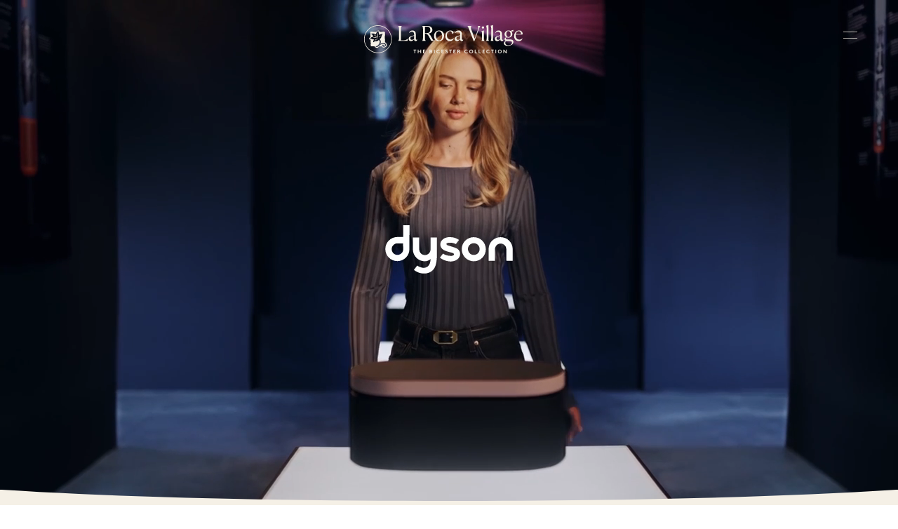

--- FILE ---
content_type: text/html
request_url: https://www.thebicestercollection.com/la-roca-village/en/brands/dyson
body_size: 45865
content:
<!DOCTYPE html><html lang="en" dir="ltr"><head><meta charSet="utf-8"/><meta http-equiv="x-ua-compatible" content="ie=edge"/><meta name="viewport" content="width=device-width, initial-scale=1, maximum-scale=1, user-scalable=0"/><link rel="stylesheet" type="text/css" href="/react-datepicker.css"/><script type="text/javascript">
              dataLayer = [{
                nonInteraction: true,
              }];
            </script><script type="text/javascript">
            var sdkInstance="appInsightsSDK";window[sdkInstance]="appInsights";var aiName=window[sdkInstance],aisdk=window[aiName]||function(e){
              function n(e){t[e]=function(){var n=arguments;t.queue.push(function(){t[e].apply(t,n)})}}var t={config:e};t.initialize=!0;var i=document,a=window;setTimeout(function(){var n=i.createElement("script");n.src=e.url||"https://az416426.vo.msecnd.net/next/ai.2.min.js",i.getElementsByTagName("script")[0].parentNode.appendChild(n)});try{t.cookie=i.cookie}catch(e){}t.queue=[],t.version=2;for(var r=["Event","PageView","Exception","Trace","DependencyData","Metric","PageViewPerformance"];r.length;)n("track"+r.pop());n("startTrackPage"),n("stopTrackPage");var s="Track"+r[0];if(n("start"+s),n("stop"+s),n("setAuthenticatedUserContext"),n("clearAuthenticatedUserContext"),n("flush"),!(!0===e.disableExceptionTracking||e.extensionConfig&&e.extensionConfig.ApplicationInsightsAnalytics&&!0===e.extensionConfig.ApplicationInsightsAnalytics.disableExceptionTracking)){n("_"+(r="onerror"));var o=a[r];a[r]=function(e,n,i,a,s){var c=o&&o(e,n,i,a,s);return!0!==c&&t["_"+r]({message:e,url:n,lineNumber:i,columnNumber:a,error:s}),c},e.autoExceptionInstrumented=!0}return t
              }({
                  instrumentationKey:"46aea10a-4610-4b23-b11d-7e2167a4d6ae"
              });
            window[aiName]=aisdk,aisdk.queue&&0===aisdk.queue.length&&aisdk.trackPageView({}); </script><meta name="generator" content="Gatsby 5.14.0"/><meta data-react-helmet="true" name="description" content="Discover the best technology and vacuum cleaners from dyson at La Roca Village."/><meta data-react-helmet="true" name="image" content="https://www.thebicestercollection.comnull"/><meta data-react-helmet="true" name="revision" content="63606e803"/><style data-href="/styles.f3c8e6ef2ca00a3a726b.css" data-identity="gatsby-global-css">.slick-slider,.slick-track{width:100vw}.slick-slide{position:relative;width:100%}.scroll-snap-item-start{height:100%;min-width:98%;scroll-snap-align:start;width:100%}.scroll-snap-item-end{height:100%;min-width:98%;scroll-snap-align:end;width:100%}.slick-slider{-webkit-touch-callout:none;-webkit-tap-highlight-color:transparent;box-sizing:border-box;touch-action:pan-y;-webkit-user-select:none;-ms-user-select:none;user-select:none;-khtml-user-select:none}.slick-list,.slick-slider{display:block;position:relative}.slick-list{margin:0;overflow:hidden;padding:0}.slick-list:focus{outline:none}.slick-list.dragging{cursor:pointer;cursor:hand}.slick-slider .slick-list,.slick-slider .slick-track{transform:translateZ(0)}.slick-track{display:block;left:0;margin-left:auto;margin-right:auto;position:relative;top:0}.slick-track:after,.slick-track:before{content:"";display:table}.slick-track:after{clear:both}.slick-loading .slick-track{visibility:hidden}.slick-slide{display:none;float:left;height:100%;min-height:1px}[dir=rtl] .slick-slide{float:right}.slick-slide img{display:block}.slick-slide.slick-loading img{display:none}.slick-slide.dragging img{pointer-events:none}.slick-initialized .slick-slide{display:block}.slick-loading .slick-slide{visibility:hidden}.slick-vertical .slick-slide{border:1px solid transparent;display:block;height:auto}.slick-arrow.slick-hidden{display:none}</style><title data-react-helmet="true">Dyson Outlet Barcelona | Up to 60% Off | La Roca Village</title><link data-react-helmet="true" rel="canonical" href="https://www.thebicestercollection.com/la-roca-village/en/brands/dyson"/><link data-react-helmet="true" id="icon-favicon" rel="icon" href="/favicon.ico" type="image/x-icon"/><script data-react-helmet="true" type="application/ld+json">{
"@context": "https://schema.org",
"@type": "OutletStore",
"name": "Dyson La Roca Village Outlet",
"url": "https://www.thebicestercollection.com/la-roca-village/en/brands/dyson",
"telephone": "+34 910 97 00 20",
"address": {
"@type": "PostalAddress",
"streetAddress": "La Roca Village, La Roca Village s/n, Santa Agnès de Malanyanes",
"addressLocality": "Barcelona",
"postalCode": "8430",
"addressCountry": "ES"
}  
}</script><script>window.dataLayer = window.dataLayer || [];window.dataLayer.push({"nonInteraction":true}); (function(w,d,s,l,i){w[l]=w[l]||[];w[l].push({'gtm.start': new Date().getTime(),event:'gtm.js'});var f=d.getElementsByTagName(s)[0], j=d.createElement(s),dl=l!='dataLayer'?'&l='+l:'';j.async=true;j.src= 'https://www.googletagmanager.com/gtm.js?id='+i+dl+'';f.parentNode.insertBefore(j,f); })(window,document,'script','dataLayer', 'GTM-P2BPCT');</script><style data-styled="" data-styled-version="5.3.11">.EKgL{box-sizing:border-box;margin:0;width:100%;height:80px;}/*!sc*/
@media screen and (min-width:600px){}/*!sc*/
@media screen and (min-width:900px){.EKgL{height:110px;}}/*!sc*/
.eredMg{box-sizing:border-box;margin:0;width:100%;height:80px;background-color:transparent;}/*!sc*/
@media screen and (min-width:600px){}/*!sc*/
@media screen and (min-width:900px){.eredMg{width:100%;height:110px;background-color:transparent;}}/*!sc*/
.hTrId{box-sizing:border-box;margin:0;height:auto;width:100%;-webkit-flex-direction:column;-ms-flex-direction:column;flex-direction:column;margin:0 auto;max-width:1200px;}/*!sc*/
@media screen and (min-width:600px){}/*!sc*/
@media screen and (min-width:900px){.hTrId{height:110px;-webkit-flex-direction:row;-ms-flex-direction:row;flex-direction:row;}}/*!sc*/
.jzNdHP{box-sizing:border-box;margin:0;padding:1.125rem;-webkit-flex-direction:row;-ms-flex-direction:row;flex-direction:row;-webkit-box-pack:start;-webkit-justify-content:flex-start;-ms-flex-pack:start;justify-content:flex-start;height:80px;padding-top:9px;padding-bottom:9px;}/*!sc*/
@media screen and (min-width:600px){}/*!sc*/
@media screen and (min-width:900px){.jzNdHP{height:110px;padding-top:29px;padding-bottom:29px;}}/*!sc*/
@media screen and (min-width:1200px){.jzNdHP{-webkit-box-pack:start;-webkit-justify-content:flex-start;-ms-flex-pack:start;justify-content:flex-start;}}/*!sc*/
.gIodAS{box-sizing:border-box;margin:0;display:block;}/*!sc*/
@media screen and (min-width:600px){}/*!sc*/
@media screen and (min-width:900px){}/*!sc*/
.dWMFXk{box-sizing:border-box;margin:0;background-color:transparent;display:inline-block;padding-left:1.125rem;padding-right:1.125rem;padding-top:0.9375rem;padding-bottom:0.9375rem;color:#FFF;}/*!sc*/
@media screen and (min-width:600px){}/*!sc*/
@media screen and (min-width:900px){.dWMFXk{display:none;}}/*!sc*/
.dOdRSR{box-sizing:border-box;margin:0;margin:0;padding:60px 0 60px;display:none;width:100%;height:100vh;-webkit-flex-direction:column;-ms-flex-direction:column;flex-direction:column;-webkit-align-items:center;-webkit-box-align:center;-ms-flex-align:center;align-items:center;-webkit-box-pack:center;-webkit-justify-content:center;-ms-flex-pack:center;justify-content:center;-webkit-flex:1 1 auto;-ms-flex:1 1 auto;flex:1 1 auto;}/*!sc*/
@media screen and (min-width:600px){}/*!sc*/
@media screen and (min-width:900px){.dOdRSR{padding:1.125rem;display:-webkit-box;display:-webkit-flex;display:-ms-flexbox;display:flex;width:auto;height:auto;-webkit-flex-direction:row;-ms-flex-direction:row;flex-direction:row;-webkit-box-pack:end;-webkit-justify-content:flex-end;-ms-flex-pack:end;justify-content:flex-end;}}/*!sc*/
.hLsXsl{box-sizing:border-box;margin:0;width:100%;height:100%;text-align:center;-webkit-flex-direction:column;-ms-flex-direction:column;flex-direction:column;-webkit-box-pack:center;-webkit-justify-content:center;-ms-flex-pack:center;justify-content:center;display:block;}/*!sc*/
@media screen and (min-width:600px){}/*!sc*/
@media screen and (min-width:900px){.hLsXsl{width:auto;-webkit-flex-direction:row;-ms-flex-direction:row;flex-direction:row;-webkit-box-pack:start;-webkit-justify-content:flex-start;-ms-flex-pack:start;justify-content:flex-start;display:-webkit-box;display:-webkit-flex;display:-ms-flexbox;display:flex;}}/*!sc*/
.kZQVEd{box-sizing:border-box;margin:0;display:-webkit-box;display:-webkit-flex;display:-ms-flexbox;display:flex;-webkit-flex-direction:column;-ms-flex-direction:column;flex-direction:column;-webkit-flex:1 1 auto;-ms-flex:1 1 auto;flex:1 1 auto;-webkit-box-pack:center;-webkit-justify-content:center;-ms-flex-pack:center;justify-content:center;-webkit-align-items:center;-webkit-box-align:center;-ms-flex-align:center;align-items:center;min-height:800px;padding-top:160px;padding-bottom:160px;height:100vh;margin-bottom:0;margin-top:0;}/*!sc*/
@media screen and (min-width:600px){.kZQVEd{height:calc(100vh - 40px);margin-bottom:20px;margin-top:20px;}}/*!sc*/
@media screen and (min-width:900px){.kZQVEd{-webkit-flex-direction:row;-ms-flex-direction:row;flex-direction:row;min-height:auto;padding-top:25px;padding-bottom:0;height:auto;margin-bottom:0;margin-top:0;}}/*!sc*/
.dCOTfG{box-sizing:border-box;margin:0;}/*!sc*/
@media screen and (min-width:600px){}/*!sc*/
@media screen and (min-width:900px){.dCOTfG{margin-left:30px;}}/*!sc*/
.clzWcP{box-sizing:border-box;margin:0;width:auto;}/*!sc*/
.fWLLLN{box-sizing:border-box;margin:0;display:-webkit-box;display:-webkit-flex;display:-ms-flexbox;display:flex;width:50%;text-align:center;-webkit-flex-direction:column;-ms-flex-direction:column;flex-direction:column;-webkit-box-pack:center;-webkit-justify-content:center;-ms-flex-pack:center;justify-content:center;background-color:#7E8A4A;}/*!sc*/
@media screen and (min-width:600px){.fWLLLN{display:block;}}/*!sc*/
@media screen and (min-width:900px){.fWLLLN{display:block;width:auto;height:100%;-webkit-flex-direction:row;-ms-flex-direction:row;flex-direction:row;-webkit-box-pack:start;-webkit-justify-content:flex-start;-ms-flex-pack:start;justify-content:flex-start;padding-top:4px;padding-left:20px;margin-left:20px;background-color:transparent;}}/*!sc*/
.dkWBjs{box-sizing:border-box;margin:0;display:none;}/*!sc*/
@media screen and (min-width:600px){}/*!sc*/
@media screen and (min-width:900px){.dkWBjs{display:none;}}/*!sc*/
.gUyMQv{box-sizing:border-box;margin:0;padding:15px 0;text-align:center;margin-left:25px;}/*!sc*/
@media screen and (min-width:600px){}/*!sc*/
@media screen and (min-width:900px){.gUyMQv{padding:0;text-align:left;margin-left:0px;}}/*!sc*/
.gCsCyh{box-sizing:border-box;margin:0;}/*!sc*/
@media screen and (min-width:0px){.gCsCyh{font-size:12px;font-family:BrownStd-Regular;line-height:1;-webkit-letter-spacing:1px;-moz-letter-spacing:1px;-ms-letter-spacing:1px;letter-spacing:1px;font-weight:normal;color:#FFF;}}/*!sc*/
.ierKOe{box-sizing:border-box;margin:0;display:-webkit-box;display:-webkit-flex;display:-ms-flexbox;display:flex;-webkit-flex-direction:column;-ms-flex-direction:column;flex-direction:column;-webkit-box-pack:justify;-webkit-justify-content:space-between;-ms-flex-pack:justify;justify-content:space-between;}/*!sc*/
@media screen and (min-width:600px){}/*!sc*/
@media screen and (min-width:900px){.ierKOe{padding:40px 60px;height:auto;padding-top:30px;}}/*!sc*/
.hpBByS{box-sizing:border-box;margin:0;display:block;padding:15px 0;text-align:center;}/*!sc*/
@media screen and (min-width:600px){.hpBByS{display:block;}}/*!sc*/
@media screen and (min-width:900px){.hpBByS{display:none;}}/*!sc*/
.gGFrOh{box-sizing:border-box;margin:0;}/*!sc*/
@media screen and (min-width:0px){.gGFrOh{font-size:12px;font-family:BrownStd-Regular,sans-serif;line-height:1;-webkit-letter-spacing:1px;-moz-letter-spacing:1px;-ms-letter-spacing:1px;letter-spacing:1px;font-weight:normal;color:#f5f0e6;}}/*!sc*/
@media screen and (min-width:600px){.gGFrOh{line-height:1;}}/*!sc*/
@media screen and (min-width:900px){.gGFrOh{line-height:1;}}/*!sc*/
@media screen and (min-width:1200px){.gGFrOh{line-height:1;}}/*!sc*/
@media screen and (min-width:1800px){.gGFrOh{line-height:1;}}/*!sc*/
.iLsuEy{box-sizing:border-box;margin:0;display:block;padding:15px 0;text-align:center;}/*!sc*/
.eraNnS{box-sizing:border-box;margin:0;font-family:BrownStd-Regular,sans-serif;-webkit-letter-spacing:0px;-moz-letter-spacing:0px;-ms-letter-spacing:0px;letter-spacing:0px;line-height:1.5;}/*!sc*/
@media screen and (min-width:0px){.eraNnS{font-size:0.75rem;}}/*!sc*/
.knHXor{box-sizing:border-box;margin:0;}/*!sc*/
.gxykvC{box-sizing:border-box;margin:0;-webkit-align-items:center;-webkit-box-align:center;-ms-flex-align:center;align-items:center;display:-webkit-box;display:-webkit-flex;display:-ms-flexbox;display:flex;font-family:BrownStd-Regular,sans-serif;-webkit-letter-spacing:0px;-moz-letter-spacing:0px;-ms-letter-spacing:0px;letter-spacing:0px;line-height:1.5;}/*!sc*/
@media screen and (min-width:0px){.gxykvC{font-size:0.75rem;}}/*!sc*/
.kIPhnY{box-sizing:border-box;margin:0;color:#000000;font-family:Aime-Regular,serif;font-weight:normal;-webkit-letter-spacing:0px;-moz-letter-spacing:0px;-ms-letter-spacing:0px;letter-spacing:0px;line-height:1.13;}/*!sc*/
@media screen and (min-width:0px){.kIPhnY{font-size:2rem;}}/*!sc*/
@media screen and (min-width:1200px){.kIPhnY{font-size:3.75rem;}}/*!sc*/
.fhqqMT{box-sizing:border-box;margin:0;color:#000000;font-family:BrownStd-Regular,sans-serif;-webkit-letter-spacing:0px;-moz-letter-spacing:0px;-ms-letter-spacing:0px;letter-spacing:0px;line-height:1.6;}/*!sc*/
@media screen and (min-width:0px){.fhqqMT{font-size:1.125rem;}}/*!sc*/
@media screen and (min-width:1200px){.fhqqMT{font-size:1.25rem;}}/*!sc*/
.dBeAkd{box-sizing:border-box;margin:0;color:#000000;font-family:Aime-Regular,serif;font-weight:normal;-webkit-letter-spacing:0px;-moz-letter-spacing:0px;-ms-letter-spacing:0px;letter-spacing:0px;line-height:1.25;}/*!sc*/
@media screen and (min-width:0px){.dBeAkd{font-size:1rem;}}/*!sc*/
.gZnWgA{box-sizing:border-box;margin:0;color:#000000;font-family:Aime-Regular,serif;font-weight:normal;-webkit-letter-spacing:0px;-moz-letter-spacing:0px;-ms-letter-spacing:0px;letter-spacing:0px;line-height:1.25;}/*!sc*/
@media screen and (min-width:0px){.gZnWgA{font-size:1.625rem;}}/*!sc*/
@media screen and (min-width:1200px){.gZnWgA{font-size:2rem;}}/*!sc*/
.gJVjAk{box-sizing:border-box;margin:0;color:#000000;font-family:BrownStd-Regular,sans-serif;-webkit-letter-spacing:0px;-moz-letter-spacing:0px;-ms-letter-spacing:0px;letter-spacing:0px;line-height:1.5;}/*!sc*/
@media screen and (min-width:0px){.gJVjAk{font-size:0.875rem;}}/*!sc*/
@media screen and (min-width:1200px){.gJVjAk{font-size:1rem;}}/*!sc*/
.esCzBe{box-sizing:border-box;margin:0;color:#F5F0E6;font-family:Aime-Regular,serif;font-weight:normal;-webkit-letter-spacing:0px;-moz-letter-spacing:0px;-ms-letter-spacing:0px;letter-spacing:0px;line-height:1.13;}/*!sc*/
@media screen and (min-width:0px){.esCzBe{font-size:2rem;}}/*!sc*/
@media screen and (min-width:1200px){.esCzBe{font-size:3.75rem;}}/*!sc*/
.dYqzUe{box-sizing:border-box;margin:0;padding:0 1.25rem;text-align:center;}/*!sc*/
.hqYblF{box-sizing:border-box;margin:0;color:#000000;font-family:BrownStd-Regular,sans-serif;-webkit-letter-spacing:0px;-moz-letter-spacing:0px;-ms-letter-spacing:0px;letter-spacing:0px;line-height:1.2;}/*!sc*/
@media screen and (min-width:0px){.hqYblF{font-size:0.625rem;}}/*!sc*/
.cMwLgi{box-sizing:border-box;margin:0;padding-top:0.625rem;padding-left:0;padding-right:0;}/*!sc*/
@media screen and (min-width:600px){.cMwLgi{padding-top:3.125rem;}}/*!sc*/
@media screen and (min-width:900px){.cMwLgi{padding-top:5.5rem;padding-left:1.5625rem;padding-right:1.5625rem;}}/*!sc*/
.XexzI{box-sizing:border-box;margin:0;-webkit-flex-direction:column;-ms-flex-direction:column;flex-direction:column;-webkit-flex-wrap:nowrap;-ms-flex-wrap:nowrap;flex-wrap:nowrap;overflow:hidden;}/*!sc*/
@media screen and (min-width:600px){.XexzI{-webkit-flex-direction:row;-ms-flex-direction:row;flex-direction:row;-webkit-flex-wrap:wrap;-ms-flex-wrap:wrap;flex-wrap:wrap;}}/*!sc*/
@media screen and (min-width:900px){.XexzI{-webkit-flex-wrap:nowrap;-ms-flex-wrap:nowrap;flex-wrap:nowrap;}}/*!sc*/
.kJjhkl{box-sizing:border-box;margin:0;-webkit-flex-direction:column;-ms-flex-direction:column;flex-direction:column;-webkit-box-pack:space-around;-webkit-justify-content:space-around;-ms-flex-pack:space-around;justify-content:space-around;width:100%;margin:0;padding:0;padding-bottom:0;}/*!sc*/
@media screen and (min-width:600px){.kJjhkl{-webkit-flex-direction:row;-ms-flex-direction:row;flex-direction:row;width:100%;padding-bottom:3rem;}}/*!sc*/
@media screen and (min-width:900px){.kJjhkl{width:70%;padding-bottom:3rem;}}/*!sc*/
.irbob{box-sizing:border-box;margin:0;padding-top:1.25rem;padding-bottom:1.25rem;padding-left:1.25rem;padding-right:1.25rem;}/*!sc*/
@media screen and (min-width:600px){.irbob{padding-left:1.25rem;padding-right:1.25rem;}}/*!sc*/
@media screen and (min-width:900px){.irbob{padding-left:0;padding-right:0;}}/*!sc*/
.fDNzHc{box-sizing:border-box;margin:0;color:#000000;font-family:Aime-Thin,serif;font-weight:normal;-webkit-letter-spacing:0px;-moz-letter-spacing:0px;-ms-letter-spacing:0px;letter-spacing:0px;line-height:1.4;}/*!sc*/
@media screen and (min-width:0px){.fDNzHc{font-size:1.625rem;}}/*!sc*/
.jiJbKw{box-sizing:border-box;margin:0;overflow:hidden;margin:0;padding:0;padding-top:1.5625rem;}/*!sc*/
.crruTc{box-sizing:border-box;margin:0;margin-bottom:1.25rem;}/*!sc*/
.eKNOy{box-sizing:border-box;margin:0;color:#000000;font-family:BrownStd-Regular,sans-serif;-webkit-letter-spacing:0px;-moz-letter-spacing:0px;-ms-letter-spacing:0px;letter-spacing:0px;line-height:2;}/*!sc*/
@media screen and (min-width:0px){.eKNOy{font-size:0.875rem;}}/*!sc*/
@media screen and (min-width:600px){.eKNOy{line-height:2;}}/*!sc*/
@media screen and (min-width:900px){.eKNOy{line-height:1.5;}}/*!sc*/
.hRwlj{box-sizing:border-box;margin:0;width:100%;display:none;}/*!sc*/
@media screen and (min-width:600px){.hRwlj{display:block;}}/*!sc*/
@media screen and (min-width:900px){.hRwlj{width:0%;display:none;}}/*!sc*/
.bIPInO{box-sizing:border-box;margin:0;padding-top:1.5625rem;max-width:none;}/*!sc*/
@media screen and (min-width:600px){.bIPInO{max-width:none;}}/*!sc*/
@media screen and (min-width:900px){.bIPInO{max-width:380px;}}/*!sc*/
.htTxhz{box-sizing:border-box;margin:0;color:#000000;font-family:0px;font-weight:normal;-webkit-letter-spacing:0px;-moz-letter-spacing:0px;-ms-letter-spacing:0px;letter-spacing:0px;line-height:0.9;}/*!sc*/
@media screen and (min-width:0px){.htTxhz{font-size:1.25rem;}}/*!sc*/
.hMgXXl{box-sizing:border-box;margin:0;-webkit-flex-direction:column-reverse;-ms-flex-direction:column-reverse;flex-direction:column-reverse;-webkit-box-pack:justify;-webkit-justify-content:space-between;-ms-flex-pack:justify;justify-content:space-between;}/*!sc*/
@media screen and (min-width:600px){}/*!sc*/
@media screen and (min-width:900px){.hMgXXl{-webkit-flex-direction:row;-ms-flex-direction:row;flex-direction:row;}}/*!sc*/
.edPTfH{box-sizing:border-box;margin:0;-webkit-flex-direction:column;-ms-flex-direction:column;flex-direction:column;-webkit-flex-wrap:wrap;-ms-flex-wrap:wrap;flex-wrap:wrap;-webkit-box-pack:start;-webkit-justify-content:flex-start;-ms-flex-pack:start;justify-content:flex-start;padding-left:1.25rem;padding-right:1.25rem;width:100%;padding-top:2.25rem;padding-bottom:2.25rem;}/*!sc*/
@media screen and (min-width:600px){.edPTfH{-webkit-flex-wrap:no-wrap;-ms-flex-wrap:no-wrap;flex-wrap:no-wrap;-webkit-box-pack:center;-webkit-justify-content:center;-ms-flex-pack:center;justify-content:center;-webkit-align-items:center;-webkit-box-align:center;-ms-flex-align:center;align-items:center;}}/*!sc*/
@media screen and (min-width:900px){.edPTfH{-webkit-flex-direction:row;-ms-flex-direction:row;flex-direction:row;-webkit-box-pack:start;-webkit-justify-content:flex-start;-ms-flex-pack:start;justify-content:flex-start;padding-left:0;padding-right:0;width:auto;}}/*!sc*/
.jeHKzp{box-sizing:border-box;margin:0;width:100%;}/*!sc*/
@media screen and (min-width:600px){.jeHKzp{width:auto;}}/*!sc*/
.khiIcP{box-sizing:border-box;margin:0;font-size:0.75rem;font-family:BrownStd-Regular,sans-serif;line-height:1.42;-webkit-letter-spacing:normal;-moz-letter-spacing:normal;-ms-letter-spacing:normal;letter-spacing:normal;color:#000000;width:100%;margin-bottom:1.125rem;}/*!sc*/
@media screen and (min-width:600px){.khiIcP{margin-bottom:0;}}/*!sc*/
.juXmqa{box-sizing:border-box;margin:0;font-size:0.75rem;font-family:BrownStd-Regular,sans-serif;line-height:1.8;-webkit-letter-spacing:normal;-moz-letter-spacing:normal;-ms-letter-spacing:normal;letter-spacing:normal;color:#000000;width:100%;margin-bottom:0;}/*!sc*/
.kbBUHG{box-sizing:border-box;margin:0;width:100%;display:block;}/*!sc*/
@media screen and (min-width:600px){}/*!sc*/
@media screen and (min-width:900px){.kbBUHG{width:0%;display:none;}}/*!sc*/
.JmnpF{box-sizing:border-box;margin:0;padding-top:2.25rem;padding-bottom:2.25rem;padding-left:20px;padding-right:20px;width:100%;max-width:auto;margin:auto;}/*!sc*/
@media screen and (min-width:600px){.JmnpF{padding-left:0;padding-right:0;min-width:420px;max-width:420px;}}/*!sc*/
@media screen and (min-width:900px){.JmnpF{margin:0 0 0 20px;}}/*!sc*/
.hvNOjx{box-sizing:border-box;margin:0;margin-top:3px;margin-bottom:0;padding:0;-webkit-box-pack:center;-webkit-justify-content:center;-ms-flex-pack:center;justify-content:center;-webkit-flex-wrap:wrap;-ms-flex-wrap:wrap;flex-wrap:wrap;}/*!sc*/
@media screen and (min-width:600px){.hvNOjx{-webkit-flex-wrap:no-wrap;-ms-flex-wrap:no-wrap;flex-wrap:no-wrap;}}/*!sc*/
@media screen and (min-width:900px){.hvNOjx{-webkit-box-pack:end;-webkit-justify-content:flex-end;-ms-flex-pack:end;justify-content:flex-end;}}/*!sc*/
.haQzmr{box-sizing:border-box;margin:0;-webkit-flex-direction:column;-ms-flex-direction:column;flex-direction:column;}/*!sc*/
.hKeFYh{box-sizing:border-box;margin:0;color:#000000;font-family:BrownStd-Regular,sans-serif;-webkit-letter-spacing:0px;-moz-letter-spacing:0px;-ms-letter-spacing:0px;letter-spacing:0px;line-height:1.5;}/*!sc*/
@media screen and (min-width:0px){.hKeFYh{font-size:0.75rem;}}/*!sc*/
data-styled.g1[id="sc-aXZVg"]{content:"EKgL,eredMg,hTrId,jzNdHP,gIodAS,dWMFXk,dOdRSR,hLsXsl,kZQVEd,dCOTfG,clzWcP,fWLLLN,dkWBjs,gUyMQv,gCsCyh,ierKOe,hpBByS,gGFrOh,iLsuEy,eraNnS,knHXor,gxykvC,kIPhnY,fhqqMT,dBeAkd,gZnWgA,gJVjAk,esCzBe,dYqzUe,hqYblF,cMwLgi,XexzI,kJjhkl,irbob,fDNzHc,jiJbKw,crruTc,eKNOy,hRwlj,bIPInO,htTxhz,hMgXXl,edPTfH,jeHKzp,khiIcP,juXmqa,kbBUHG,JmnpF,hvNOjx,haQzmr,hKeFYh,"}/*!sc*/
.hIFHmP{display:-webkit-box;display:-webkit-flex;display:-ms-flexbox;display:flex;}/*!sc*/
data-styled.g2[id="sc-gEvEer"]{content:"hIFHmP,"}/*!sc*/
.brkhlK{-webkit-appearance:none;-moz-appearance:none;appearance:none;display:inline-block;font-size:inherit;font-weight:bold;border:0;border-radius:4px;text-align:center;line-height:inherit;-webkit-text-decoration:none;text-decoration:none;}/*!sc*/
data-styled.g6[id="sc-iGgWBj"]{content:"brkhlK,"}/*!sc*/
.lnLICg{border-width:0 0 1px 0;border-style:solid;border-color:#EFEFEF;}/*!sc*/
@media screen and (min-width:600px){.lnLICg{border-width:0;}}/*!sc*/
.hWSnrv{border-color:#EFEFEF;display:none;}/*!sc*/
@media screen and (min-width:600px){.hWSnrv{display:block;}}/*!sc*/
@media screen and (min-width:900px){.hWSnrv{display:none;}}/*!sc*/
.jaGgFy{border-color:#EFEFEF;}/*!sc*/
.jjAjXf{border-color:#EFEFEF;display:block;}/*!sc*/
@media screen and (min-width:900px){.jjAjXf{display:none;}}/*!sc*/
data-styled.g9[id="sc-14nzi0m-0"]{content:"fxDZor,lnLICg,hWSnrv,jaGgFy,jjAjXf,"}/*!sc*/
.bulhC{margin:0;height:1px;border-style:solid;border-width:1px 0 0 0;border-color:#D8D8D8;width:100%;border-color:#EFEFEF;display:none;}/*!sc*/
@media screen and (min-width:600px){.bulhC{display:block;}}/*!sc*/
@media screen and (min-width:900px){.bulhC{display:none;}}/*!sc*/
.juecZj{margin:0;height:1px;border-style:solid;border-width:1px 0 0 0;border-color:#D8D8D8;width:100%;border-color:#EFEFEF;}/*!sc*/
.dJjzGy{margin:0;height:1px;border-style:solid;border-width:1px 0 0 0;border-color:#D8D8D8;width:100%;border-color:#EFEFEF;display:block;}/*!sc*/
@media screen and (min-width:900px){.dJjzGy{display:none;}}/*!sc*/
data-styled.g10[id="sc-14nzi0m-1"]{content:"bulhC,juecZj,dJjzGy,"}/*!sc*/
.AaQYv{max-width:1200px;margin:0 auto;}/*!sc*/
.jSpncY{max-width:1200px;margin:0 auto;text-align:center;}/*!sc*/
.ifTNLa{max-width:1200px;margin:0 auto;padding-top:0.625rem;}/*!sc*/
@media screen and (min-width:600px){.ifTNLa{padding-top:3.125rem;}}/*!sc*/
@media screen and (min-width:900px){.ifTNLa{padding-top:5.5rem;}}/*!sc*/
.fgxnRP{max-width:1200px;margin:0 auto;max-width:none;border-width:0;border-color:#EFEFEF;padding-top:1.5625rem;}/*!sc*/
@media screen and (min-width:600px){.fgxnRP{max-width:none;}}/*!sc*/
@media screen and (min-width:900px){.fgxnRP{max-width:380px;}}/*!sc*/
@media screen and (min-width:600px){.fgxnRP{border-width:1px 0 0 0;}}/*!sc*/
@media screen and (min-width:900px){.fgxnRP{border-width:0;}}/*!sc*/
.iXvlVA{max-width:1200px;margin:0 auto;max-width:auto;margin:auto;}/*!sc*/
@media screen and (min-width:600px){.iXvlVA{max-width:420px;}}/*!sc*/
@media screen and (min-width:900px){.iXvlVA{margin:0 0 0 20px;}}/*!sc*/
data-styled.g11[id="sc-14nzi0m-2"]{content:"AaQYv,jSpncY,ifTNLa,fgxnRP,iXvlVA,"}/*!sc*/
.fmEacs{position:absolute;width:100%;bottom:-1px;left:0;height:2.5vw;padding:0;margin:0;background-image:url("data:image/svg+xml,%3Csvg preserveAspectRatio='none' enable-background='new 0 0 1424 20' version='1.1' viewBox='0 0 1424 20' xml:space='preserve' xmlns='http://www.w3.org/2000/svg'%3E%3Cpath fill='%23F5F0E6' d='M0,20.3h1424V0c-186.7,10.2-424,15.3-712,15.3S186.7,10.2,0,0V20.3z'/%3E%3C/svg%3E");background-repeat:no-repeat;background-position:50% 100%;background-size:100%;-webkit-transform:scaleY(1.1);-ms-transform:scaleY(1.1);transform:scaleY(1.1);}/*!sc*/
@media screen and (min-width:900px){.fmEacs{height:2vw;}}/*!sc*/
@media screen and (min-width:1200px){.fmEacs{height:1.5vw;}}/*!sc*/
@media screen and (min-width:1800px){.fmEacs{height:1vw;}}/*!sc*/
data-styled.g13[id="sc-14nzi0m-4"]{content:"fmEacs,"}/*!sc*/
.bWtwfx{display:block;width:100%;position:relative;height:1.875rem;}/*!sc*/
@media screen and (min-width:900px){.bWtwfx{height:3.125rem;}}/*!sc*/
data-styled.g20[id="sc-14nzi0m-11"]{content:"bWtwfx,"}/*!sc*/
.bHSexs{display:block;width:100%;position:relative;height:1.875rem;}/*!sc*/
data-styled.g24[id="sc-14nzi0m-15"]{content:"bHSexs,"}/*!sc*/
.kAwscy{display:block;width:100%;position:relative;height:1.25rem;}/*!sc*/
data-styled.g25[id="sc-14nzi0m-16"]{content:"kAwscy,"}/*!sc*/
@media screen and (min-width:0px){.jcSExx{text-transform:uppercase;}}/*!sc*/
.drdEyK{text-transform:uppercase;}/*!sc*/
.hSJuIa{text-transform:uppercase;display:-webkit-box;display:-webkit-flex;display:-ms-flexbox;display:flex;}/*!sc*/
data-styled.g28[id="sc-1i5h52x-0"]{content:"jcSExx,drdEyK,hSJuIa,flGKfR,"}/*!sc*/
.fLEKlz{width:20px;display:inline-block;pointer-events:none;}/*!sc*/
.lceTMa{width:7px;height:12px;display:inline-block;-webkit-transform:rotate(270deg);-ms-transform:rotate(270deg);transform:rotate(270deg);float:none;pointer-events:none;}/*!sc*/
.dhlHOa{width:15px;height:15px;display:inline-block;-webkit-transform:rotate(180deg);-ms-transform:rotate(180deg);transform:rotate(180deg);float:none;pointer-events:none;}/*!sc*/
.fIrKtr{width:8px;height:8px;display:inline-block;-webkit-transform:rotate(-90deg);-ms-transform:rotate(-90deg);transform:rotate(-90deg);float:none;pointer-events:none;}/*!sc*/
.hszoKF{color:currentColor;width:16px;display:inline-block;vertical-align:text-bottom;padding-left:5px;padding-right:5px;pointer-events:none;}/*!sc*/
.kNvsMg{color:#455255;width:16px;display:inline-block;vertical-align:text-bottom;padding-left:5px;padding-right:5px;pointer-events:none;}/*!sc*/
.fydkpr{width:12px;display:block;-webkit-transform:rotate(270deg);-ms-transform:rotate(270deg);transform:rotate(270deg);float:none;pointer-events:none;}/*!sc*/
@media screen and (min-width:600px){.fydkpr{display:none;}}/*!sc*/
.lgXhfX{width:32px;height:32px;display:block;pointer-events:none;}/*!sc*/
data-styled.g32[id="sc-1d3uzza-0"]{content:"fLEKlz,lceTMa,dhlHOa,fIrKtr,hszoKF,kNvsMg,fydkpr,lgXhfX,"}/*!sc*/
.kctqKs{z-index:1;height:80px;-webkit-transition:height .3s ease-in-out,padding-top .3s ease-in-out;transition:height .3s ease-in-out,padding-top .3s ease-in-out;will-change:height,padding-top;}/*!sc*/
@media screen and (min-width:900px){.kctqKs{height:110px;}}/*!sc*/
data-styled.g36[id="sc-1969yga-0"]{content:"kctqKs,"}/*!sc*/
.ezDuBN{position:absolute;top:14px;right:0;display:inline-block;outline:none;z-index:5;}/*!sc*/
@media screen and (min-width:900px){.ezDuBN{top:25px;}}/*!sc*/
@media screen and (min-width:900px){.ezDuBN{display:none;}}/*!sc*/
.ezDuBN *{fill:#F5F0E6;}/*!sc*/
.ezDuBN > span{height:20px;}/*!sc*/
data-styled.g37[id="sc-1969yga-1"]{content:"ezDuBN,"}/*!sc*/
.cwpbGH{display:block;}/*!sc*/
data-styled.g38[id="sc-1969yga-2"]{content:"cwpbGH,"}/*!sc*/
.hUZCFO{position:absolute;margin:0 auto;position:relative;}/*!sc*/
.sc-1969yga-3 + .sc-1969yga-3{margin:0 auto;display:block;position:relative;}/*!sc*/
@media screen and (min-width:900px){.hUZCFO{position:relative;}}/*!sc*/
data-styled.g39[id="sc-1969yga-3"]{content:"hUZCFO,"}/*!sc*/
.eoGBHx{text-align:center;height:100%;display:block;position:fixed;top:0;left:0;overflow-y:visible;}/*!sc*/
@media screen and (min-width:900px){.eoGBHx{display:-webkit-box;display:-webkit-flex;display:-ms-flexbox;display:flex;}}/*!sc*/
@media screen and (min-width:900px){.eoGBHx{position:relative;}}/*!sc*/
data-styled.g48[id="fn9jc6-0"]{content:"eoGBHx,"}/*!sc*/
.dCySRv{height:100vh;min-height:800px;list-style:none;padding:0;margin:0;-webkit-transition:padding-top 0.3s ease-in-out;transition:padding-top 0.3s ease-in-out;will-change:padding-top;overflow:visible;}/*!sc*/
@media screen and (min-width:600px){.dCySRv{height:calc(100vh - 40px);}}/*!sc*/
@media screen and (min-width:900px){.dCySRv{height:auto;}}/*!sc*/
@media screen and (min-width:900px){.dCySRv{min-height:auto;}}/*!sc*/
data-styled.g49[id="fn9jc6-1"]{content:"dCySRv,"}/*!sc*/
.GlKcd{border:0;color:#FFF;}/*!sc*/
@media screen and (min-width:900px){.GlKcd{color:#FFF;}}/*!sc*/
@media only screen and (min-width:900px){.GlKcd{display:block;position:relative;overflow:visible;}.GlKcd::after{content:'♦︎';display:block;font-size:5px;-webkit-transition:opacity 0.3s ease-in-out;transition:opacity 0.3s ease-in-out;margin-top:10px;opacity:1;}.GlKcd::before{content:'♦︎';display:block;font-size:5px;margin-top:10px;visibility:hidden;}}/*!sc*/
@media only screen and (min-width:900px){.GlKcd{white-space:nowrap;}.GlKcd::after{opacity:0;}.GlKcd:hover::after{opacity:1;}}/*!sc*/
data-styled.g62[id="lq7kw3-0"]{content:"GlKcd,"}/*!sc*/
.dMsANk{opacity:0;top:0px;-webkit-animation:fszRhy 0.3s ease-in-out;animation:fszRhy 0.3s ease-in-out;-webkit-animation-direction:normal;animation-direction:normal;-webkit-animation-delay:.1s;animation-delay:.1s;-webkit-animation-duration:0.5s;animation-duration:0.5s;-webkit-animation-iteration-count:1;animation-iteration-count:1;-webkit-animation-fill-mode:forwards;animation-fill-mode:forwards;}/*!sc*/
.dMsBgT{opacity:0;top:0px;-webkit-animation:fszRhy 0.3s ease-in-out;animation:fszRhy 0.3s ease-in-out;-webkit-animation-direction:normal;animation-direction:normal;-webkit-animation-delay:.1s;animation-delay:.1s;-webkit-animation-duration:0.6s;animation-duration:0.6s;-webkit-animation-iteration-count:1;animation-iteration-count:1;-webkit-animation-fill-mode:forwards;animation-fill-mode:forwards;}/*!sc*/
.dMsBAC{opacity:0;top:0px;-webkit-animation:fszRhy 0.3s ease-in-out;animation:fszRhy 0.3s ease-in-out;-webkit-animation-direction:normal;animation-direction:normal;-webkit-animation-delay:.1s;animation-delay:.1s;-webkit-animation-duration:0.7s;animation-duration:0.7s;-webkit-animation-iteration-count:1;animation-iteration-count:1;-webkit-animation-fill-mode:forwards;animation-fill-mode:forwards;}/*!sc*/
.dMsySR{opacity:0;top:0px;-webkit-animation:fszRhy 0.3s ease-in-out;animation:fszRhy 0.3s ease-in-out;-webkit-animation-direction:normal;animation-direction:normal;-webkit-animation-delay:.1s;animation-delay:.1s;-webkit-animation-duration:0.8s;animation-duration:0.8s;-webkit-animation-iteration-count:1;animation-iteration-count:1;-webkit-animation-fill-mode:forwards;animation-fill-mode:forwards;}/*!sc*/
.dMszmA{opacity:0;top:0px;-webkit-animation:fszRhy 0.3s ease-in-out;animation:fszRhy 0.3s ease-in-out;-webkit-animation-direction:normal;animation-direction:normal;-webkit-animation-delay:.1s;animation-delay:.1s;-webkit-animation-duration:0.9s;animation-duration:0.9s;-webkit-animation-iteration-count:1;animation-iteration-count:1;-webkit-animation-fill-mode:forwards;animation-fill-mode:forwards;}/*!sc*/
.dpKXMe{opacity:0;top:0px;-webkit-animation:fszRhy 0.3s ease-in-out;animation:fszRhy 0.3s ease-in-out;-webkit-animation-direction:normal;animation-direction:normal;-webkit-animation-delay:.1s;animation-delay:.1s;-webkit-animation-duration:1s;animation-duration:1s;-webkit-animation-iteration-count:1;animation-iteration-count:1;-webkit-animation-fill-mode:forwards;animation-fill-mode:forwards;}/*!sc*/
.dMsCnV{opacity:0;top:0px;-webkit-animation:fszRhy 0.3s ease-in-out;animation:fszRhy 0.3s ease-in-out;-webkit-animation-direction:normal;animation-direction:normal;-webkit-animation-delay:.1s;animation-delay:.1s;-webkit-animation-duration:1.1s;animation-duration:1.1s;-webkit-animation-iteration-count:1;animation-iteration-count:1;-webkit-animation-fill-mode:forwards;animation-fill-mode:forwards;}/*!sc*/
.iFbTsk{opacity:0;top:0px;-webkit-animation:fszRhy 0.3s ease-in-out;animation:fszRhy 0.3s ease-in-out;-webkit-animation-direction:normal;animation-direction:normal;-webkit-animation-delay:.1s;animation-delay:.1s;-webkit-animation-duration:1.2000000000000002s;animation-duration:1.2000000000000002s;-webkit-animation-iteration-count:1;animation-iteration-count:1;-webkit-animation-fill-mode:forwards;animation-fill-mode:forwards;}/*!sc*/
data-styled.g64[id="lq7kw3-2"]{content:"dMsANk,dMsBgT,dMsBAC,dMsySR,dMszmA,dpKXMe,dMsCnV,iFbTsk,"}/*!sc*/
.crjxfB{font-family:Aime-Thin,serif;}/*!sc*/
@media screen and (min-width:900px){.crjxfB{text-transform:uppercase;}}/*!sc*/
@media screen and (min-width:1200px){.crjxfB{text-transform:uppercase;}}/*!sc*/
@media screen and (min-width:1800px){.crjxfB{text-transform:uppercase;}}/*!sc*/
@media screen and (min-width:0px){.crjxfB{font-family:Aime-Thin,serif;}}/*!sc*/
@media screen and (min-width:0px){.crjxfB{font-weight:normal;}}/*!sc*/
@media screen and (min-width:0px){.crjxfB{line-height:2;}}/*!sc*/
@media screen and (min-width:900px){.crjxfB{line-height:1;}}/*!sc*/
@media screen and (min-width:1200px){.crjxfB{line-height:1;}}/*!sc*/
@media screen and (min-width:1800px){.crjxfB{line-height:1;}}/*!sc*/
@media screen and (min-width:0px){.crjxfB{font-size:2.625rem;}}/*!sc*/
@media screen and (min-width:900px){.crjxfB{font-size:12px;}}/*!sc*/
@media screen and (min-width:1200px){.crjxfB{font-size:12px;}}/*!sc*/
@media screen and (min-width:1800px){.crjxfB{font-size:12px;}}/*!sc*/
@media screen and (min-width:0px){.crjxfB{color:#FFF;}}/*!sc*/
@media screen and (min-width:0px){.crjxfB{-webkit-letter-spacing:-1.2px;-moz-letter-spacing:-1.2px;-ms-letter-spacing:-1.2px;letter-spacing:-1.2px;}}/*!sc*/
@media screen and (min-width:900px){.crjxfB{-webkit-letter-spacing:1px;-moz-letter-spacing:1px;-ms-letter-spacing:1px;letter-spacing:1px;}}/*!sc*/
@media screen and (min-width:1200px){.crjxfB{-webkit-letter-spacing:1px;-moz-letter-spacing:1px;-ms-letter-spacing:1px;letter-spacing:1px;}}/*!sc*/
@media screen and (min-width:1800px){.crjxfB{-webkit-letter-spacing:1px;-moz-letter-spacing:1px;-ms-letter-spacing:1px;letter-spacing:1px;}}/*!sc*/
@media screen and (min-width:900px){.crjxfB{font-family:BrownStd-Regular,sans-serif;}}/*!sc*/
data-styled.g65[id="lq7kw3-3"]{content:"crjxfB,"}/*!sc*/
.jPuCnc{position:absolute;height:100vh;display:none;}/*!sc*/
@media screen and (min-width:900px){.jPuCnc{position:relative;}}/*!sc*/
@media screen and (min-width:900px){.jPuCnc{height:auto;}}/*!sc*/
@media screen and (min-width:900px){.jPuCnc{display:-webkit-box;display:-webkit-flex;display:-ms-flexbox;display:flex;}}/*!sc*/
data-styled.g66[id="m58iiy-0"]{content:"jPuCnc,"}/*!sc*/
.dyINZl{position:relative;width:auto;-webkit-align-items:center;-webkit-box-align:center;-ms-flex-align:center;align-items:center;background-color:#7E8A4A;bottom:0;display:-webkit-box;display:-webkit-flex;display:-ms-flexbox;display:flex;-webkit-flex-flow:row;-ms-flex-flow:row;flex-flow:row;-webkit-box-pack:center;-webkit-justify-content:center;-ms-flex-pack:center;justify-content:center;left:0;}/*!sc*/
@media screen and (min-width:900px){.dyINZl{background-color:transparent;}}/*!sc*/
data-styled.g67[id="m58iiy-1"]{content:"dyINZl,"}/*!sc*/
.hRkiVs{display:none;position:absolute;left:-500%;width:1000%;height:1000%;top:calc(-1000% - 1px);opacity:0.8;background:#7E8A4A;}/*!sc*/
@media screen and (min-width:900px){.hRkiVs{display:none;}}/*!sc*/
data-styled.g68[id="sc-111wp1k-0"]{content:"hRkiVs,"}/*!sc*/
.gtUpwg{left:0;bottom:0;position:relative;display:-webkit-box;display:-webkit-flex;display:-ms-flexbox;display:flex;-webkit-transition:height .3s ease-in-out;transition:height .3s ease-in-out;opacity:0;bottom:0px;-webkit-animation:fszRhy 0.3s ease-out;animation:fszRhy 0.3s ease-out;-webkit-animation-direction:normal;animation-direction:normal;-webkit-animation-delay:0.3s;animation-delay:0.3s;-webkit-animation-duration:0.5s;animation-duration:0.5s;-webkit-animation-iteration-count:1;animation-iteration-count:1;-webkit-animation-fill-mode:forwards;animation-fill-mode:forwards;white-space:nowrap;}/*!sc*/
@media screen and (min-width:900px){.gtUpwg{position:relative;}}/*!sc*/
@media screen and (min-width:900px){.gtUpwg{height:100%;}}/*!sc*/
@media screen and (min-width:600px){.gtUpwg{display:block;}}/*!sc*/
@media screen and (min-width:900px){.gtUpwg{display:block;}}/*!sc*/
@media only screen and (max-width:900px){.gtUpwg{max-height:100%;overflow:visible;}.gtUpwg ul{-webkit-transition:height 0.3s ease-in-out;transition:height 0.3s ease-in-out;will-change:height;}.gtUpwg > ul{height:0;}.gtUpwg:before{content:'';position:absolute;left:-500%;width:1000%;height:1px;top:-1px;background:#D8D8D8;}}/*!sc*/
@media only screen and (min-width:900px){.gtUpwg::before{content:'';display:block;position:absolute;height:17px;width:1px;background:#D8D8D8;left:0;top:50%;margin-top:-6px;}}/*!sc*/
data-styled.g69[id="sc-111wp1k-1"]{content:"gtUpwg,"}/*!sc*/
.fvIQQF{overflow:auto;-webkit-transform-origin:50% 0;-ms-transform-origin:50% 0;transform-origin:50% 0;-webkit-transform:scaleY(0);-ms-transform:scaleY(0);transform:scaleY(0);-webkit-transition:-webkit-transform 0.3s ease-in;-webkit-transition:transform 0.3s ease-in;transition:transform 0.3s ease-in;-webkit-transition-delay:0.3s;transition-delay:0.3s;box-sizing:content-box;list-style:none;margin:0;padding:0 60px;}/*!sc*/
@media screen and (min-width:900px){.fvIQQF{padding-top:30px;}}/*!sc*/
@media screen and (min-width:900px){.fvIQQF{position:absolute;}}/*!sc*/
@media screen and (min-width:900px){.fvIQQF{left:-30px;}}/*!sc*/
@media screen and (min-width:900px){.fvIQQF{top:100%;}}/*!sc*/
@media screen and (min-width:900px){.fvIQQF{background:#7E8A4A;}}/*!sc*/
@media screen and (min-width:900px){.fvIQQF{height:auto;}}/*!sc*/
.fvIQQF span{opacity:0;-webkit-transition:opacity 0.3s ease-in;transition:opacity 0.3s ease-in;-webkit-transition-delay:0s;transition-delay:0s;}/*!sc*/
data-styled.g70[id="sc-111wp1k-2"]{content:"fvIQQF,"}/*!sc*/
.gzsEUJ{display:block;border:0;cursor:pointer;color:#F5F0E6;}/*!sc*/
@media screen and (min-width:900px){.gzsEUJ{color:#F5F0E6;}}/*!sc*/
data-styled.g71[id="sc-111wp1k-3"]{content:"gzsEUJ,"}/*!sc*/
.dUIIrO{display:block;border:0;cursor:pointer;color:#F5F0E6;}/*!sc*/
@media screen and (min-width:900px){.dUIIrO{color:#F5F0E6;}}/*!sc*/
data-styled.g72[id="sc-111wp1k-4"]{content:"dUIIrO,"}/*!sc*/
.irwiEd{-webkit-text-decoration:none;text-decoration:none;cursor:pointer;white-space:nowrap;color:#7E8A4A;display:block;}/*!sc*/
.irwiEd span{margin-right:10px;}/*!sc*/
.irwiEd span:first-child{display:inline-block;min-width:90px;}/*!sc*/
.irwiEd span:nth-child(2){position:relative;top:3px;}/*!sc*/
@media screen and (min-width:900px){.irwiEd{color:#F5F0E6;}}/*!sc*/
@media screen and (min-width:900px){.irwiEd{display:block;}}/*!sc*/
data-styled.g73[id="sc-111wp1k-5"]{content:"irwiEd,"}/*!sc*/
.hMGKZl{text-align:center;}/*!sc*/
@media screen and (min-width:900px){.hMGKZl{text-align:left;}}/*!sc*/
.gCsema{display:block;text-align:center;}/*!sc*/
@media screen and (min-width:600px){.gCsema{display:block;}}/*!sc*/
@media screen and (min-width:900px){.gCsema{display:none;}}/*!sc*/
.KXkcu{display:block;text-align:center;}/*!sc*/
data-styled.g75[id="sc-111wp1k-7"]{content:"hMGKZl,gCsema,KXkcu,"}/*!sc*/
@media only screen and (min-width:900px){.eqmesm::after{opacity:0;}.eqmesm:hover::after{opacity:1;}}/*!sc*/
data-styled.g76[id="sc-111wp1k-8"]{content:"eqmesm,"}/*!sc*/
.wXrVo{display:inline-block;padding:0.9375rem 3.125rem;box-shadow:0;background:#7E8A4A;border:1px solid #7E8A4A;color:#FFF;-webkit-transition:background ease-in 0.2s,color ease-in 0.2s;transition:background ease-in 0.2s,color ease-in 0.2s;}/*!sc*/
.wXrVo > *{-webkit-box-pack:center;-webkit-justify-content:center;-ms-flex-pack:center;justify-content:center;}/*!sc*/
.wXrVo:hover:not(:disabled),.wXrVo:focus:not(:disabled){background:#F5F0E6;border-color:#7E8A4A;color:#7E8A4A;}/*!sc*/
.wXrVo:disabled{color:#7E8A4A;}/*!sc*/
.ezTuVo{display:inline-block;padding:0.9375rem 3.125rem;box-shadow:0;background:#7E8A4A;border:1px solid #7E8A4A;color:#FFF;-webkit-transition:background ease-in 0.2s,color ease-in 0.2s;transition:background ease-in 0.2s,color ease-in 0.2s;height:60px;}/*!sc*/
.ezTuVo > *{-webkit-box-pack:center;-webkit-justify-content:center;-ms-flex-pack:center;justify-content:center;}/*!sc*/
.ezTuVo:hover:not(:disabled),.ezTuVo:focus:not(:disabled){background:#F5F0E6;border-color:#7E8A4A;color:#7E8A4A;}/*!sc*/
.ezTuVo:disabled{color:#7E8A4A;}/*!sc*/
data-styled.g78[id="eexz8h-1"]{content:"wXrVo,ezTuVo,"}/*!sc*/
.cxXClz{margin-top:3.125rem;text-align:left;}/*!sc*/
html[dir='rtl'] .sc-85g90b-0{text-align:right;}/*!sc*/
.cxXClz h1{font-weight:normal;font-family:Aime-Regular,serif;-webkit-letter-spacing:-3.5px;-moz-letter-spacing:-3.5px;-ms-letter-spacing:-3.5px;letter-spacing:-3.5px;font-size:2.625rem;}/*!sc*/
.cxXClz h1 fontSize{default:2.625rem;lg:4.375rem;}/*!sc*/
@media screen and (min-width:1200px){.cxXClz h1{font-size:4.375rem;}}/*!sc*/
.cxXClz h2{font-weight:normal;font-family:Aime-Regular,serif;-webkit-letter-spacing:0px;-moz-letter-spacing:0px;-ms-letter-spacing:0px;letter-spacing:0px;line-height:1.13;font-size:2rem;}/*!sc*/
.cxXClz h2 fontSize{default:2rem;lg:3.75rem;}/*!sc*/
@media screen and (min-width:1200px){.cxXClz h2{font-size:3.75rem;}}/*!sc*/
.cxXClz h3{font-weight:normal;font-family:Aime-Regular,serif;-webkit-letter-spacing:0px;-moz-letter-spacing:0px;-ms-letter-spacing:0px;letter-spacing:0px;line-height:1.14;color:#000000;font-size:1.625rem;}/*!sc*/
.cxXClz h3 fontSize{default:1.625rem;lg:2.625rem;}/*!sc*/
@media screen and (min-width:1200px){.cxXClz h3{font-size:2.625rem;}}/*!sc*/
.cxXClz h4{font-weight:normal;font-family:Aime-Thin,serif;line-height:1.25;-webkit-letter-spacing:0px;-moz-letter-spacing:0px;-ms-letter-spacing:0px;letter-spacing:0px;font-size:1.625rem;}/*!sc*/
.cxXClz h4 fontSize{default:1.625rem;lg:2rem;}/*!sc*/
@media screen and (min-width:1200px){.cxXClz h4{font-size:2rem;}}/*!sc*/
.cxXClz h5{font-weight:normal;font-family:Aime-Thin,serif;line-height:1.4;-webkit-letter-spacing:0px;-moz-letter-spacing:0px;-ms-letter-spacing:0px;letter-spacing:0px;font-size:1.625rem;}/*!sc*/
.cxXClz h5 fontSize{default:1.625rem;}/*!sc*/
.cxXClz h6{font-weight:normal;font-family:Aime-Thin,serif;line-height:0.9;-webkit-letter-spacing:0px;-moz-letter-spacing:0px;-ms-letter-spacing:0px;letter-spacing:0px;font-size:1.25rem;}/*!sc*/
.cxXClz h6 fontSize{default:1.25rem;}/*!sc*/
.cxXClz p,.cxXClz ul,.cxXClz ol{font-family:BrownStd-Regular,sans-serif;line-height:1.5;-webkit-letter-spacing:0px;-moz-letter-spacing:0px;-ms-letter-spacing:0px;letter-spacing:0px;font-size:1rem;}/*!sc*/
.cxXClz p fontSize,.cxXClz ul fontSize,.cxXClz ol fontSize{default:0.875rem;lg:1rem;}/*!sc*/
.cxXClz li > p{font-size:inherit !important;}/*!sc*/
.cxXClz a{-webkit-text-decoration:underline;text-decoration:underline;}/*!sc*/
.dGHqrP{text-align:left;}/*!sc*/
html[dir='rtl'] .sc-85g90b-0{text-align:right;}/*!sc*/
.dGHqrP h1{font-weight:normal;font-family:Aime-Regular,serif;-webkit-letter-spacing:-3.5px;-moz-letter-spacing:-3.5px;-ms-letter-spacing:-3.5px;letter-spacing:-3.5px;font-size:2.625rem;}/*!sc*/
.dGHqrP h1 fontSize{default:2.625rem;lg:4.375rem;}/*!sc*/
@media screen and (min-width:1200px){.dGHqrP h1{font-size:4.375rem;}}/*!sc*/
.dGHqrP h2{font-weight:normal;font-family:Aime-Regular,serif;-webkit-letter-spacing:0px;-moz-letter-spacing:0px;-ms-letter-spacing:0px;letter-spacing:0px;line-height:1.13;font-size:2rem;}/*!sc*/
.dGHqrP h2 fontSize{default:2rem;lg:3.75rem;}/*!sc*/
@media screen and (min-width:1200px){.dGHqrP h2{font-size:3.75rem;}}/*!sc*/
.dGHqrP h3{font-weight:normal;font-family:Aime-Regular,serif;-webkit-letter-spacing:0px;-moz-letter-spacing:0px;-ms-letter-spacing:0px;letter-spacing:0px;line-height:1.14;color:#000000;font-size:1.625rem;}/*!sc*/
.dGHqrP h3 fontSize{default:1.625rem;lg:2.625rem;}/*!sc*/
@media screen and (min-width:1200px){.dGHqrP h3{font-size:2.625rem;}}/*!sc*/
.dGHqrP h4{font-weight:normal;font-family:Aime-Thin,serif;line-height:1.25;-webkit-letter-spacing:0px;-moz-letter-spacing:0px;-ms-letter-spacing:0px;letter-spacing:0px;font-size:1.625rem;}/*!sc*/
.dGHqrP h4 fontSize{default:1.625rem;lg:2rem;}/*!sc*/
@media screen and (min-width:1200px){.dGHqrP h4{font-size:2rem;}}/*!sc*/
.dGHqrP h5{font-weight:normal;font-family:Aime-Thin,serif;line-height:1.4;-webkit-letter-spacing:0px;-moz-letter-spacing:0px;-ms-letter-spacing:0px;letter-spacing:0px;font-size:1.625rem;}/*!sc*/
.dGHqrP h5 fontSize{default:1.625rem;}/*!sc*/
.dGHqrP h6{font-weight:normal;font-family:Aime-Thin,serif;line-height:0.9;-webkit-letter-spacing:0px;-moz-letter-spacing:0px;-ms-letter-spacing:0px;letter-spacing:0px;font-size:1.25rem;}/*!sc*/
.dGHqrP h6 fontSize{default:1.25rem;}/*!sc*/
.dGHqrP p,.dGHqrP ul,.dGHqrP ol{font-family:BrownStd-Regular,sans-serif;line-height:1.5;-webkit-letter-spacing:0px;-moz-letter-spacing:0px;-ms-letter-spacing:0px;letter-spacing:0px;font-size:1rem;}/*!sc*/
.dGHqrP p fontSize,.dGHqrP ul fontSize,.dGHqrP ol fontSize{default:0.875rem;lg:1rem;}/*!sc*/
.dGHqrP li > p{font-size:inherit !important;}/*!sc*/
.dGHqrP a{-webkit-text-decoration:underline;text-decoration:underline;}/*!sc*/
data-styled.g81[id="sc-85g90b-0"]{content:"cxXClz,dGHqrP,"}/*!sc*/
.bGXUBG{position:fixed;top:0px;z-index:100;-webkit-transform:translate3d(0px,0px,0);-ms-transform:translate3d(0px,0px,0);transform:translate3d(0px,0px,0);height:80px;-webkit-flex-direction:column;-ms-flex-direction:column;flex-direction:column;-webkit-transition:background .5s ease-in-out,-webkit-transform .4s ease-in-out;-webkit-transition:background .5s ease-in-out,transform .4s ease-in-out;transition:background .5s ease-in-out,transform .4s ease-in-out;will-change:transform,background;}/*!sc*/
@media screen and (min-width:900px){.bGXUBG{height:110px;}}/*!sc*/
data-styled.g94[id="tuipuk-0"]{content:"bGXUBG,"}/*!sc*/
.iWaBhd{height:auto;width:100%;margin:0 auto;position:relative;}/*!sc*/
@media screen and (min-width:900px){.iWaBhd{height:110px;}}/*!sc*/
data-styled.g95[id="tuipuk-1"]{content:"iWaBhd,"}/*!sc*/
.iIgpRx{height:80px;width:100%;position:fixed;top:0px;-webkit-transform:translate3d(0px,0,0);-ms-transform:translate3d(0px,0,0);transform:translate3d(0px,0,0);-webkit-transition:-webkit-transform .5s ease-in-out,background .5s ease-in-out,height .4s ease-in-out;-webkit-transition:transform .5s ease-in-out,background .5s ease-in-out,height .4s ease-in-out;transition:transform .5s ease-in-out,background .5s ease-in-out,height .4s ease-in-out;will-change:height,background,transform;}/*!sc*/
@media screen and (min-width:900px){.iIgpRx{height:110px;}}/*!sc*/
@media screen and (min-width:900px){.iIgpRx{width:100%;}}/*!sc*/
data-styled.g96[id="tuipuk-2"]{content:"iIgpRx,"}/*!sc*/
.fLhPBz{font-family:Aime-Thin,serif;display:-webkit-box;display:-webkit-flex;display:-ms-flexbox;display:flex;-webkit-box-pack:justify;-webkit-justify-content:space-between;-ms-flex-pack:justify;justify-content:space-between;cursor:pointer;}/*!sc*/
@media screen and (min-width:600px){.fLhPBz{cursor:default;}}/*!sc*/
data-styled.g97[id="iyblck-0"]{content:"fLhPBz,"}/*!sc*/
.eZHqVV{color:#000000;border-bottom:1px solid transparent;-webkit-text-decoration:none;text-decoration:none;-webkit-transition:border-color ease-in 0.2s;transition:border-color ease-in 0.2s;}/*!sc*/
.eZHqVV:hover,.eZHqVV:focus{border-color:currentColor;}/*!sc*/
data-styled.g98[id="iyblck-1"]{content:"eZHqVV,"}/*!sc*/
@media screen and (max-width:600px){.kqVlzZ{max-height:0;overflow:hidden;opacity:0;padding:0;-webkit-transition:all 0.5s ease-out;transition:all 0.5s ease-out;}}/*!sc*/
@media screen and (min-width:600px){.kqVlzZ{max-height:100vh;}}/*!sc*/
data-styled.g99[id="iyblck-2"]{content:"kqVlzZ,"}/*!sc*/
@media screen and (min-width:600px){.ghbnhp{-webkit-box-flex:1;-webkit-flex-grow:1;-ms-flex-positive:1;flex-grow:1;-webkit-flex-basis:0;-ms-flex-preferred-size:0;flex-basis:0;}}/*!sc*/
@media screen and (min-width:900px){html[dir='ltr'] .iyblck-3{margin-right:1.125rem;}html[dir='rtl'] .iyblck-3{margin-left:1.125rem;}}/*!sc*/
data-styled.g100[id="iyblck-3"]{content:"ghbnhp,"}/*!sc*/
.hAiMdY{background-color:#F5F0E6;}/*!sc*/
data-styled.g101[id="g5jhfb-0"]{content:"hAiMdY,"}/*!sc*/
.jIBYQe{overflow:hidden;}/*!sc*/
data-styled.g102[id="g5jhfb-1"]{content:"jIBYQe,"}/*!sc*/
.jNoMpJ{display:inline-block;margin-bottom:0.625rem;width:187px;}/*!sc*/
@media screen and (min-width:900px){.jNoMpJ{margin-bottom:0;}}/*!sc*/
.jNoMpJ *{fill:sagedark;}/*!sc*/
data-styled.g103[id="g5jhfb-2"]{content:"jNoMpJ,"}/*!sc*/
html[dir='ltr'] .g5jhfb-3{margin-right:2.8125rem;}/*!sc*/
html[dir='rtl'] .g5jhfb-3{margin-left:2.8125rem;}/*!sc*/
@media screen and (min-width:600px){html[dir='ltr'] .g5jhfb-3{margin-right:0;}html[dir='rtl'] .g5jhfb-3{margin-left:0;}}/*!sc*/
@media screen and (min-width:900px){html[dir='ltr'] .g5jhfb-3{margin-right:1.25rem;}html[dir='rtl'] .g5jhfb-3{margin-left:1.25rem;}}/*!sc*/
data-styled.g104[id="g5jhfb-3"]{content:"cZhfvR,"}/*!sc*/
.kEtnBv{margin:0.625rem 0.8rem;-webkit-align-content:center;-ms-flex-line-pack:center;align-content:center;}/*!sc*/
@media screen and (min-width:900px){.kEtnBv{margin:0 12px;}}/*!sc*/
.kEtnBv a{display:block;}/*!sc*/
data-styled.g105[id="sc-166099c-0"]{content:"kEtnBv,"}/*!sc*/
.ftNCFu{border:0;-webkit-clip:rect(0 0 0 0);clip:rect(0 0 0 0);height:1px;margin:-1px;overflow:hidden;padding:0;position:absolute;white-space:nowrap;width:1px;}/*!sc*/
data-styled.g106[id="sc-166099c-1"]{content:"ftNCFu,"}/*!sc*/
.htUxYP{position:relative;}/*!sc*/
@media screen and (min-width:1200px){.htUxYP{padding:0 0.625rem;}}/*!sc*/
data-styled.g107[id="c6q7zv-0"]{content:"htUxYP,"}/*!sc*/
.iCrcKy{color:#455255;width:100%;display:block;background:#7E8A4A;}/*!sc*/
.iCrcKy > div{display:-webkit-box;display:-webkit-flex;display:-ms-flexbox;display:flex;-webkit-flex-direction:column;-ms-flex-direction:column;flex-direction:column;position:relative;margin:0 auto;padding:0 1.125rem;width:90%;text-align:center;max-width:780px;}/*!sc*/
@media screen and (min-width:900px){.iCrcKy > div{padding:0 1.125rem;}}/*!sc*/
.iCrcKy > div h2{margin:0;}/*!sc*/
.iCrcKy > div button,.iCrcKy > div a{margin:0 auto;width:100%;}/*!sc*/
@media screen and (min-width:600px){.iCrcKy > div button,.iCrcKy > div a{width:auto;}}/*!sc*/
.hKVBsf{color:#455255;width:100%;display:block;}/*!sc*/
.hKVBsf > div{display:-webkit-box;display:-webkit-flex;display:-ms-flexbox;display:flex;-webkit-flex-direction:column;-ms-flex-direction:column;flex-direction:column;position:relative;margin:0 auto;padding:0 1.125rem;width:100%;text-align:left;}/*!sc*/
@media screen and (min-width:900px){.hKVBsf > div{padding:0 1.125rem;}}/*!sc*/
.hKVBsf > div h2{margin:0;}/*!sc*/
.hKVBsf > div button,.hKVBsf > div a{margin:0 auto;width:100%;}/*!sc*/
@media screen and (min-width:600px){.hKVBsf > div button,.hKVBsf > div a{width:auto;}}/*!sc*/
.hKVBsf > div h2,.hKVBsf > div p,.hKVBsf > div button,.hKVBsf > div a{font-family:Aime-Thin,serif;text-align:left;margin-left:0;display:block;}/*!sc*/
data-styled.g108[id="c6q7zv-1"]{content:"iCrcKy,hKVBsf,"}/*!sc*/
.kvWTkC{color:#F5F0E6;text-align:inherit;}/*!sc*/
.gJrwMv{color:#000000;text-align:inherit;}/*!sc*/
.gJrwMv p{font-family:BrownStd-Regular,sans-serif !important;}/*!sc*/
data-styled.g109[id="c6q7zv-2"]{content:"kvWTkC,gJrwMv,"}/*!sc*/
.WAbfl{padding:0.9375rem 1.25rem;display:-webkit-box;display:-webkit-flex;display:-ms-flexbox;display:flex;-webkit-flex-direction:row;-ms-flex-direction:row;flex-direction:row;-webkit-align-items:center;-webkit-box-align:center;-ms-flex-align:center;align-items:center;}/*!sc*/
@media screen and (min-width:900px){.WAbfl{padding:0.9375rem 0;}}/*!sc*/
data-styled.g110[id="sc-9o1msm-0"]{content:"WAbfl,"}/*!sc*/
.hatfRj{color:#989393;margin:0;display:inline;}/*!sc*/
data-styled.g111[id="sc-9o1msm-1"]{content:"hatfRj,"}/*!sc*/
.cxVWLN{color:#989393;margin:0 5px;display:inline;}/*!sc*/
data-styled.g112[id="sc-9o1msm-2"]{content:"cxVWLN,"}/*!sc*/
.fslltV{margin-right:5px;}/*!sc*/
data-styled.g113[id="sc-9o1msm-3"]{content:"fslltV,"}/*!sc*/
.gZtFho{max-width:1000px;width:90%;margin:0 auto;}/*!sc*/
data-styled.g195[id="keejy1-1"]{content:"gZtFho,"}/*!sc*/
.knCLXR{position:absolute;opacity:1;top:0;width:100%;height:100%;}/*!sc*/
.knCLXR img{-webkit-filter:blur(8px);filter:blur(8px);}/*!sc*/
.knCLXR.hidden{opacity:0;-webkit-animation:icSihE 2s;animation:icSihE 2s;-webkit-animation-iteration-count:1;animation-iteration-count:1;}/*!sc*/
data-styled.g201[id="rkb44f-0"]{content:"knCLXR,"}/*!sc*/
.gnaSoP{position:relative;display:block;position:relative;height:100%;width:100%;margin-top:0;margin-bottom:0;}/*!sc*/
.gnaSoP .video-js .vjs-dock-text,.gnaSoP .vjs-big-play-button,.gnaSoP .vjs-loading-spinner,.gnaSoP .vjs-error-display{display:none;}/*!sc*/
.gnaSoP .brightcove-react-player-loader{height:100%;}/*!sc*/
.gnaSoP .video-js .vjs-poster{display:none;}/*!sc*/
.gnaSoP .video-js .vjs-tech{width:auto;min-height:100%;min-width:100%;position:absolute;top:0;left:50%;-webkit-transform:translateX(-50%);-ms-transform:translateX(-50%);transform:translateX(-50%);}/*!sc*/
.gnaSoP .video-js .vjs-play-progress{background-color:#7E8A4A;}/*!sc*/
.gnaSoP .video-js .vjs-slider{background-color:#7E8A4A;}/*!sc*/
.gnaSoP .video-js{position:relative;object-fit:cover;object-position:center center;height:100%;opacity:1;padding-top:56.25%;}/*!sc*/
.gnaSoP .vjs-tech{opacity:1;}/*!sc*/
.gnaSoP .video-js.vjs-fluid:not(.vjs-audio-only-mode){height:100%;padding-top:56.25%;}/*!sc*/
.gnaSoP .gatsby-image-wrapper{object-fit:cover;object-position:center center;width:100%;max-width:none;height:0;padding-top:56.25%;}/*!sc*/
.gnaSoP .video-js .vjs-control-bar{display:none;}/*!sc*/
data-styled.g202[id="rkb44f-1"]{content:"gnaSoP,"}/*!sc*/
.fOYhcp{background:rgba(69,69,69,0.2);color:#fff;cursor:pointer;height:0;left:0;position:absolute;top:0;-webkit-transition:opacity 0.3s ease-in-out,display 0.3s ease-in-out;transition:opacity 0.3s ease-in-out,display 0.3s ease-in-out;width:100%;padding-top:56.25%  opacity:0;display:none;}/*!sc*/
data-styled.g203[id="rkb44f-2"]{content:"fOYhcp,"}/*!sc*/
.kZAAPE{-webkit-align-items:center;-webkit-box-align:center;-ms-flex-align:center;align-items:center;border-radius:100%;bottom:0;display:-webkit-box;display:-webkit-flex;display:-ms-flexbox;display:flex;height:90px;-webkit-box-pack:center;-webkit-justify-content:center;-ms-flex-pack:center;justify-content:center;left:0;margin:auto;position:absolute;right:0;top:0;width:90px;background:#FFF;border:1px solid #EFEFEF;}/*!sc*/
data-styled.g204[id="rkb44f-3"]{content:"kZAAPE,"}/*!sc*/
.lloMHl{display:block;height:16px;overflow:visible;width:16px;}/*!sc*/
data-styled.g205[id="rkb44f-4"]{content:"lloMHl,"}/*!sc*/
.hEmYeG{-webkit-transition:visibility 0s .3s;transition:visibility 0s .3s;visibility:visible;}/*!sc*/
data-styled.g206[id="rkb44f-5"]{content:"hEmYeG,"}/*!sc*/
.gnhutB{-webkit-transition:visibility 0s .3s;transition:visibility 0s .3s;visibility:hidden;}/*!sc*/
data-styled.g207[id="rkb44f-6"]{content:"gnhutB,"}/*!sc*/
.hwNrbe{fill:#7E8A4A;}/*!sc*/
data-styled.g208[id="rkb44f-7"]{content:"hwNrbe,"}/*!sc*/
.jVqyh{fill:none;stroke-dasharray:38,6;stroke-dashoffset:55;stroke-width:2px;stroke:#7E8A4A;}/*!sc*/
data-styled.g209[id="rkb44f-8"]{content:"jVqyh,"}/*!sc*/
.eQPycP{display:-webkit-box;display:-webkit-flex;display:-ms-flexbox;display:flex;-webkit-box-pack:space-around;-webkit-justify-content:space-around;-ms-flex-pack:space-around;justify-content:space-around;-webkit-flex-direction:column;-ms-flex-direction:column;flex-direction:column;padding:1.125rem;margin:0 auto;width:100%;max-height:800px;height:150vw;min-height:400px;width:100%;position:relative;overflow:hidden;z-index:1;}/*!sc*/
@media screen and (min-width:600px){.eQPycP{max-height:768px;}}/*!sc*/
@media screen and (min-width:900px){.eQPycP{height:768px;height:56vw;}}/*!sc*/
.eQPycP a{-webkit-text-decoration:none;text-decoration:none;}/*!sc*/
data-styled.g217[id="sc-149xj34-0"]{content:"eQPycP,"}/*!sc*/
.fQtBTc{background-size:cover;background-position:center center;height:100%;width:100%;position:absolute;z-index:0;top:0;left:0;}/*!sc*/
.fQtBTc .gatsby-image-wrapper{height:calc(100% + 3px);}/*!sc*/
.fQtBTc::after{content:'';width:100%;height:100%;top:0;left:0;position:absolute;display:block;}/*!sc*/
data-styled.g219[id="sc-149xj34-2"]{content:"fQtBTc,"}/*!sc*/
.gZlTyz{text-align:center;z-index:100;display:block;position:relative;margin:0 auto;opacity:0;max-width:55vw;-webkit-animation:khzttz .3s ease-out;animation:khzttz .3s ease-out;-webkit-animation-direction:normal;animation-direction:normal;-webkit-animation-duration:1.4s;animation-duration:1.4s;-webkit-animation-iteration-count:1;animation-iteration-count:1;-webkit-animation-fill-mode:forwards;animation-fill-mode:forwards;-webkit-animation-timing-function:cubic-bezier(.54,0,.15,1);animation-timing-function:cubic-bezier(.54,0,.15,1);-webkit-animation-delay:0s;animation-delay:0s;}/*!sc*/
.gZlTyz svg *{fill:white;}/*!sc*/
@media screen and (min-width:900px){.gZlTyz{max-width:35vw;}@media screen and (min-width:1200px){.gZlTyz{max-width:30vw;}}}/*!sc*/
data-styled.g224[id="sc-149xj34-7"]{content:"gZlTyz,"}/*!sc*/
.bGEECJ{max-width:1200px;margin:0 auto;position:relative;border:none;background:none;outline:none;cursor:pointer;padding:0 1.125rem;height:70px;width:100%;display:-webkit-box;display:-webkit-flex;display:-ms-flexbox;display:flex;-webkit-flex-direction:row;-ms-flex-direction:row;flex-direction:row;-webkit-box-pack:justify;-webkit-justify-content:space-between;-ms-flex-pack:justify;justify-content:space-between;-webkit-align-items:center;-webkit-box-align:center;-ms-flex-align:center;align-items:center;}/*!sc*/
@media screen and (min-width:600px){.bGEECJ{-webkit-box-pack:center;-webkit-justify-content:center;-ms-flex-pack:center;justify-content:center;}}/*!sc*/
.bGEECJ span{color:#F5F0E6;margin-right:5px;margin-left:5px;}/*!sc*/
html[dir='rtl'] .sc-150ct6g-0 span{-webkit-transform:rotate(0deg);-ms-transform:rotate(0deg);transform:rotate(0deg);}/*!sc*/
.bGEECJ > div{display:-webkit-box;display:-webkit-flex;display:-ms-flexbox;display:flex;-webkit-flex-direction:row;-ms-flex-direction:row;flex-direction:row;-webkit-align-items:center;-webkit-box-align:center;-ms-flex-align:center;align-items:center;}/*!sc*/
data-styled.g236[id="sc-150ct6g-0"]{content:"bGEECJ,"}/*!sc*/
.iRVBCD{display:block;position:relative;}/*!sc*/
.iRVBCD:before{content:'';background:#7E8A4A;width:100%;height:1px;bottom:0;left:0;position:absolute;}/*!sc*/
@media screen and (min-width:900px){.iRVBCD:before{width:calc(100% - 80px);left:40px;}}/*!sc*/
.gbvyMy{display:block;position:relative;background:#7E8A4A;}/*!sc*/
data-styled.g238[id="sc-150ct6g-2"]{content:"iRVBCD,gbvyMy,"}/*!sc*/
.dKwzTo{display:inline-block;margin:-3px 0.625rem 0;position:relative;color:#000000 !important;}/*!sc*/
.bfxbyK{display:inline-block;margin:-3px 0.625rem 0;position:relative;color:#F5F0E6 !important;}/*!sc*/
data-styled.g239[id="sc-150ct6g-3"]{content:"dKwzTo,bfxbyK,"}/*!sc*/
.gqZPjl{color:#000000 !important;}/*!sc*/
.hZeaZZ{color:#000000 !important;}/*!sc*/
.fhqhWj{color:#F5F0E6 !important;}/*!sc*/
.kicWAr{color:#F5F0E6 !important;}/*!sc*/
data-styled.g240[id="sc-150ct6g-4"]{content:"gqZPjl,hZeaZZ,fhqhWj,kicWAr,"}/*!sc*/
.gqjYJl{display:-webkit-box;display:-webkit-flex;display:-ms-flexbox;display:flex;-webkit-flex-wrap:wrap;-ms-flex-wrap:wrap;flex-wrap:wrap;gap:16px;-webkit-box-pack:justify;-webkit-justify-content:space-between;-ms-flex-pack:justify;justify-content:space-between;}/*!sc*/
data-styled.g268[id="dzxs92-0"]{content:"gqjYJl,"}/*!sc*/
.fbDcVa{-webkit-flex:1;-ms-flex:1;flex:1;min-width:20px;}/*!sc*/
data-styled.g269[id="dzxs92-1"]{content:"fbDcVa,"}/*!sc*/
.gEHrVk{font-size:12px;color:#000000;font-family:Aime-Regular,serif;}/*!sc*/
@media screen and (min-width:900px){.gEHrVk{font-size:14px;}}/*!sc*/
data-styled.g270[id="dzxs92-2"]{content:"gEHrVk,"}/*!sc*/
.kHOKUE{display:-webkit-box;display:-webkit-flex;display:-ms-flexbox;display:flex;-webkit-flex-direction:column;-ms-flex-direction:column;flex-direction:column;-webkit-align-items:flex-end;-webkit-box-align:flex-end;-ms-flex-align:flex-end;align-items:flex-end;}/*!sc*/
@media screen and (min-width:900px){.kHOKUE{-webkit-align-items:flex-end;-webkit-box-align:flex-end;-ms-flex-align:flex-end;align-items:flex-end;}}/*!sc*/
html[dir='rtl'] .sc-1dfhq6v-0{-webkit-flex-direction:row-reverse;-ms-flex-direction:row-reverse;flex-direction:row-reverse;}/*!sc*/
data-styled.g275[id="sc-1dfhq6v-0"]{content:"kHOKUE,"}/*!sc*/
.cFjIDE{border:0;display:-webkit-box;display:-webkit-flex;display:-ms-flexbox;display:flex;-webkit-flex-direction:column;-ms-flex-direction:column;flex-direction:column;height:100%;}/*!sc*/
data-styled.g280[id="sc-12321q2-0"]{content:"cFjIDE,"}/*!sc*/
.kHorGx{position:relative;props=>props.isSmall&&`background:white;}/*!sc*/
.kHorGx ` html[dir='ltr']{padding-right:({theme})=>theme.space[2];}/*!sc*/
.kHorGx html[dir='rtl']{padding-left:({theme})=>theme.space[2];}/*!sc*/
data-styled.g283[id="sc-12321q2-3"]{content:"kHorGx,"}/*!sc*/
.gbYFSn{height:150vw;max-height:540px;width:100%;}/*!sc*/
.gbYFSn img{background-color:white;object-fit:cover;}/*!sc*/
@media screen and (min-width:900px){.gbYFSn{height:150vw;max-height:540px;width:100%;}}/*!sc*/
data-styled.g286[id="sc-12321q2-6"]{content:"gbYFSn,"}/*!sc*/
.iVkIvW{padding:0 0 0;width:100%;}/*!sc*/
@media screen and (max-width:899px){}/*!sc*/
data-styled.g287[id="sc-12321q2-7"]{content:"iVkIvW,"}/*!sc*/
.qDPTv{display:block;background-color:#F5F0E6;padding:2px 4px;border-radius:100px;position:absolute;right:1.875rem;top:0.9375rem;z-index:1;}/*!sc*/
@media screen and (min-width:900px){.qDPTv{display:none;}}/*!sc*/
@media all and (device-width:1024px) and (device-height:768px) and (orientation:landscape){.qDPTv{display:block;}}/*!sc*/
data-styled.g301[id="sc-12321q2-21"]{content:"qDPTv,"}/*!sc*/
@media screen and (min-width:900px){.jpeZcu{width:100%;}.jpeZcu:hover{cursor:pointer;}.jpeZcu:hover .sc-12321q2-21{display:block;position:absolute;right:0.9375rem;top:0.9375rem;z-index:1;}}/*!sc*/
data-styled.g302[id="sc-12321q2-22"]{content:"jpeZcu,"}/*!sc*/
.eamjYc{font-family:Aime-Regular,serif;width:100%;display:block;color:#000000;background:transparent;}/*!sc*/
.eamjYc > div{max-width:780px;display:-webkit-box;display:-webkit-flex;display:-ms-flexbox;display:flex;-webkit-flex-direction:column;-ms-flex-direction:column;flex-direction:column;text-align:center;position:relative;width:90%;margin:0 auto;padding:0px 1.125rem;}/*!sc*/
@media screen and (min-width:1200px){.eamjYc > div{padding:0px 1.125rem;}}/*!sc*/
data-styled.g356[id="m0yhal-0"]{content:"eamjYc,"}/*!sc*/
.jaalXh{font-family:brownStd-Regular,sans serif;-webkit-letter-spacing:normal;-moz-letter-spacing:normal;-ms-letter-spacing:normal;letter-spacing:normal;margin:0 auto;max-width:600px;text-align:inherit;line-height:1.6;}/*!sc*/
.jaalXh *{-webkit-letter-spacing:0.5px;-moz-letter-spacing:0.5px;-ms-letter-spacing:0.5px;letter-spacing:0.5px;}/*!sc*/
.jaalXh p:first-child{margin-top:0;}/*!sc*/
.jaalXh p:last-child{margin-bottom:0;}/*!sc*/
@media screen and (max-width:1199px){.jaalXh p{overflow-wrap:break-word;word-break:break-word;}}/*!sc*/
.jaalXh h3{font-family:Aime-Thin,serif;}/*!sc*/
.jaalXh h6{line-height:1.375rem;}/*!sc*/
.jaalXh hr{border:0 none;display:block;font-size:0.625rem;height:1.5rem;line-height:1.5rem;margin:1rem 0;}/*!sc*/
.jaalXh hr::before{content:'◆';}/*!sc*/
data-styled.g357[id="m0yhal-1"]{content:"jaalXh,"}/*!sc*/
.hJrWNd{-webkit-transform:translate(-1190px,0px);-ms-transform:translate(-1190px,0px);transform:translate(-1190px,0px);}/*!sc*/
data-styled.g397[id="sc-1mykr8q-0"]{content:"hJrWNd,"}/*!sc*/
.cnFxXo{position:relative;display:-webkit-box;display:-webkit-flex;display:-ms-flexbox;display:flex;-webkit-align-items:center;-webkit-box-align:center;-ms-flex-align:center;align-items:center;max-width:1200px;margin:0 auto;width:calc(100% - 2.25em);}/*!sc*/
.cnFxXo *{outline:none;}/*!sc*/
.cnFxXo .slick-slide > div{position:relative !important;}/*!sc*/
.cnFxXo .slick-track{margin:0 auto;display:-webkit-box;display:-webkit-flex;display:-ms-flexbox;display:flex;-webkit-align-items:stretch;-webkit-box-align:stretch;-ms-flex-align:stretch;align-items:stretch;height:initial;}/*!sc*/
.cnFxXo .slick-slide{padding-bottom:0 !important;height:auto !important;min-height:100%;}/*!sc*/
.cnFxXo .slick-slide > div,.cnFxXo .slick-slide > div > div{height:100%;}/*!sc*/
.cnFxXo .slick-slider{overflow:visible;}/*!sc*/
@media screen and (min-width:900px){.cnFxXo{width:calc(100% - 2.25em);}}/*!sc*/
@media screen and (min-width:1200px){.cnFxXo{width:100%;}}/*!sc*/
html[dir='rtl'] .sc-1mykr8q-1{text-align:right;}/*!sc*/
.cnFxXo .slick-list{overflow:visible;}/*!sc*/
.cnFxXo .gatsby-image-wrapper{height:500px;}/*!sc*/
.cnFxXo .slick-slide{padding:0 0 0 0;width:339px !important;}/*!sc*/
@media screen and (min-width:900px){.cnFxXo .slick-slide{padding:0 0 0 0;width:501px !important;}}/*!sc*/
@media screen and (min-width:1200px){.cnFxXo .slick-slide{padding:0 1.125rem;width:341px !important;}}/*!sc*/
.cnFxXo .slick-list{max-width:1115px;}/*!sc*/
@media screen and (min-width:1200px){.cnFxXo .slick-list{max-width:1023px;margin-left:auto;margin-right:auto;}}/*!sc*/
data-styled.g398[id="sc-1mykr8q-1"]{content:"cnFxXo,"}/*!sc*/
.dTXkGd{overflow:hidden !important;position:relative;}/*!sc*/
data-styled.g399[id="sc-1mykr8q-2"]{content:"dTXkGd,"}/*!sc*/
.eniqhZ{padding:0;-webkit-transition:-webkit-transform 0.8s ease-in-out;-webkit-transition:transform 0.8s ease-in-out;transition:transform 0.8s ease-in-out;-webkit-transition-timing-function:cubic-bezier(0.54,0,0.15,1);transition-timing-function:cubic-bezier(0.54,0,0.15,1);-webkit-transform:translate3d(0,0,0);-ms-transform:translate3d(0,0,0);transform:translate3d(0,0,0);height:100%;padding-left:0;padding-right:1.125rem;}/*!sc*/
@media screen and (min-width:1200px){.eniqhZ{padding:0;}}/*!sc*/
data-styled.g417[id="sc-1hp9xxm-0"]{content:"eniqhZ,"}/*!sc*/
.hNRful{-webkit-align-items:center;-webkit-box-align:center;-ms-flex-align:center;align-items:center;color:#000000;display:grid;-webkit-flex-wrap:wrap;-ms-flex-wrap:wrap;flex-wrap:wrap;-webkit-box-pack:center;-webkit-justify-content:center;-ms-flex-pack:center;justify-content:center;margin-bottom:0;margin-top:10px;}/*!sc*/
@media screen and (min-width:900px){.hNRful{display:-webkit-box;display:-webkit-flex;display:-ms-flexbox;display:flex;margin-top:50px;}}/*!sc*/
.hNRful a{-webkit-transition:border-color ease-in 0.2s;transition:border-color ease-in 0.2s;border-bottom:1px solid transparent;-webkit-text-decoration:none;text-decoration:none;}/*!sc*/
.hNRful a:hover,.hNRful a:focus{border-color:currentColor;}/*!sc*/
data-styled.g444[id="sc-1fhepp-0"]{content:"hNRful,"}/*!sc*/
.ktFhSa{padding:0.625rem;}/*!sc*/
.ktFhSa dt{display:block;margin:0.9375rem 0 0.625rem;text-transform:uppercase;}/*!sc*/
@media screen and (min-width:900px){.ktFhSa dt{display:inline-block;margin:0;}}/*!sc*/
.ktFhSa dd{display:block;margin:0;padding:0;}/*!sc*/
@media screen and (min-width:900px){.ktFhSa dd{display:inline-block;margin:0 0.625rem;}}/*!sc*/
@media screen and (min-width:900px){.ktFhSa{padding:0.625rem 2.25rem;}}/*!sc*/
data-styled.g445[id="sc-1fhepp-1"]{content:"ktFhSa,"}/*!sc*/
.daQLBa{margin-top:1.125rem;text-align:center;}/*!sc*/
@media screen and (min-width:900px){.daQLBa{margin-top:3.125rem;}}/*!sc*/
.daQLBa a > span{margin-top:5px;}/*!sc*/
.daQLBa a{width:100%;}/*!sc*/
@media screen and (min-width:600px){.daQLBa a{width:auto;}}/*!sc*/
data-styled.g446[id="sc-1fhepp-2"]{content:"daQLBa,"}/*!sc*/
.gVSCPu{color:#000000;}/*!sc*/
data-styled.g447[id="sc-1fhepp-3"]{content:"gVSCPu,"}/*!sc*/
.cpFHfq{color:#7E8A4A;padding:0 20px;text-align:center;}/*!sc*/
data-styled.g461[id="sc-2jesda-0"]{content:"cpFHfq,"}/*!sc*/
.egNSjd{margin:0 auto;max-width:780px;text-align:center;}/*!sc*/
data-styled.g462[id="sc-2jesda-1"]{content:"egNSjd,"}/*!sc*/
.iHvOcr{color:#000000;margin:0 auto;text-align:center;width:265px;}/*!sc*/
@media screen and (min-width:1200px){.iHvOcr{width:auto;}}/*!sc*/
.iHvOcr *,.iHvOcr p{font-size:inherit;font-family:inherit;}/*!sc*/
data-styled.g463[id="sc-2jesda-2"]{content:"iHvOcr,"}/*!sc*/
.fqtQiy{display:-webkit-box;display:-webkit-flex;display:-ms-flexbox;display:flex;-webkit-flex-direction:row;-ms-flex-direction:row;flex-direction:row;-webkit-flex-wrap:wrap;-ms-flex-wrap:wrap;flex-wrap:wrap;max-width:900px;width:auto;margin:0 auto;-webkit-box-pack:center;-webkit-justify-content:center;-ms-flex-pack:center;justify-content:center;}/*!sc*/
data-styled.g613[id="ollzbu-0"]{content:"fqtQiy,"}/*!sc*/
.fHLwgE{display:-webkit-box;display:-webkit-flex;display:-ms-flexbox;display:flex;-webkit-flex-direction:row;-ms-flex-direction:row;flex-direction:row;-webkit-align-items:center;-webkit-box-align:center;-ms-flex-align:center;align-items:center;}/*!sc*/
.fHLwgE:not(:last-child){margin-right:1.875rem;}/*!sc*/
.fHLwgE a{-webkit-transition:border-color ease-in 0.2s;transition:border-color ease-in 0.2s;border-bottom:1px solid transparent;-webkit-text-decoration:none;text-decoration:none;color:#455255;}/*!sc*/
.fHLwgE a:hover,.fHLwgE a:focus{border-color:currentColor;}/*!sc*/
data-styled.g614[id="ollzbu-1"]{content:"fHLwgE,"}/*!sc*/
.cEWDYi{height:42px;width:42px;-webkit-align-items:center;-webkit-box-align:center;-ms-flex-align:center;align-items:center;-webkit-box-pack:center;-webkit-justify-content:center;-ms-flex-pack:center;justify-content:center;display:-webkit-box;display:-webkit-flex;display:-ms-flexbox;display:flex;margin-right:0.625rem;}/*!sc*/
data-styled.g615[id="ollzbu-2"]{content:"cEWDYi,"}/*!sc*/
.cbEujo{padding:20px 0;}/*!sc*/
data-styled.g759[id="sc-5vricp-0"]{content:"cbEujo,"}/*!sc*/
@font-face{font-family:'BrownStd-Regular';src:url(/static/BrownStd-Regular-4abb299dd3ec34647391a41a03b1389a.woff) format('woff');}/*!sc*/
@font-face{font-family:'BrownStd-Light';src:url(/static/BrownStd-Light-1493d9e12097ef5824d3938954f6f609.woff) format('woff');}/*!sc*/
@font-face{font-family:'BrownStd-Bold';src:url(/static/BrownStd-Bold-04cac606251e492637f45359b7e8ccde.woff) format('woff');}/*!sc*/
@font-face{font-family:'SangbleuKindgdom-Light';src:url(/static/sangbleukingdom-light-webfont-be938d2737c6fec8b37a2abc68803466.woff) format('woff');}/*!sc*/
@font-face{font-family:'SangbleuKindgdom-Light-Italic';src:url(/static/sangbleukingdom-lightitalic-webfont-e7a46129bc4f204f26b9622e5e078686.woff) format('woff');}/*!sc*/
@font-face{font-family:'Aime-Regular';src:url(/static/Aime-Regular-38dc7e65a11522e428de5907a781999f.woff2) format('woff');}/*!sc*/
@font-face{font-family:'Aime-Thin';src:url(/static/Aime-Thin-8f966e1e7545d85a10148b9e3101d769.woff2) format('woff');}/*!sc*/
@font-face{font-family:'Aime-Bold';src:url(/static/Aime-Bold-f46569f4610e44ecf259b437deeb7e6d.woff2) format('woff');}/*!sc*/
@font-face{font-family:'Aime-Italic';src:url(/static/Aime-Italic-949b994a761847b90d970284eb04890f.woff2) format('woff');}/*!sc*/
@font-face{font-family:'Aime-ThinItalic';src:url(/static/Aime-ThinItalic-97a2faec9607d9cfb657b3d91ce0540f.woff2) format('woff');}/*!sc*/
@font-face{font-family:'Aime-BoldItalic';src:url(/static/Aime-BoldItalic-38d815bb4f0366fa392b4af17e99f891.woff2) format('woff');}/*!sc*/
@font-face{font-family:'AlexBrush';src:url(/static/AlexBrush-Regular-b50947ef756f43126a521076ba65c13a.ttf) format('truetype');}/*!sc*/
@font-face{font-family:'BrownStd-Regular';font-style:normal;font-weight:400;font-display:swap;src:url(https://fonts.gstatic.com/s/notosans/v9/o-0IIpQlx3QUlC5A4PNr6DRASf6M7VBj.woff2) format('woff2');unicode-range:U+0460-052F,U+1C80-1C88,U+20B4,U+2DE0-2DFF,U+A640-A69F,U+FE2E-FE2F;}/*!sc*/
@font-face{font-family:'BrownStd-Regular';font-style:normal;font-weight:400;font-display:swap;src:url(https://fonts.gstatic.com/s/notosans/v9/o-0IIpQlx3QUlC5A4PNr4TRASf6M7VBj.woff2) format('woff2');unicode-range:U+0400-045F,U+0490-0491,U+04B0-04B1,U+2116;}/*!sc*/
@font-face{font-family:'BrownStd-Light';font-style:normal;font-weight:400;font-display:swap;src:url(https://fonts.gstatic.com/s/notosans/v9/o-0IIpQlx3QUlC5A4PNr6DRASf6M7VBj.woff2) format('woff2');unicode-range:U+0460-052F,U+1C80-1C88,U+20B4,U+2DE0-2DFF,U+A640-A69F,U+FE2E-FE2F;}/*!sc*/
@font-face{font-family:'BrownStd-Light';font-style:normal;font-weight:400;font-display:swap;src:url(https://fonts.gstatic.com/s/notosans/v9/o-0IIpQlx3QUlC5A4PNr4TRASf6M7VBj.woff2) format('woff2');unicode-range:U+0400-045F,U+0490-0491,U+04B0-04B1,U+2116;}/*!sc*/
@font-face{font-family:'BrownStd-Bold';font-style:normal;font-weight:700;font-display:swap;src:url(https://fonts.gstatic.com/s/notosans/v9/o-0NIpQlx3QUlC5A4PNjXhFVadyBx2pqPIif.woff2) format('woff2');unicode-range:U+0460-052F,U+1C80-1C88,U+20B4,U+2DE0-2DFF,U+A640-A69F,U+FE2E-FE2F;}/*!sc*/
@font-face{font-family:'BrownStd-Bold';font-style:normal;font-weight:700;font-display:swap;src:url(https://fonts.gstatic.com/s/notosans/v9/o-0NIpQlx3QUlC5A4PNjXhFVYNyBx2pqPIif.woff2) format('woff2');unicode-range:U+0400-045F,U+0490-0491,U+04B0-04B1,U+2116;}/*!sc*/
html{line-height:1.15;-webkit-text-size-adjust:100%;text-size-adjust:100%;}/*!sc*/
body{margin:0;}/*!sc*/
main{display:block;}/*!sc*/
h1{font-size:2em;margin:0.67em 0;}/*!sc*/
hr{box-sizing:content-box;height:0;overflow:visible;}/*!sc*/
pre{font-family:monospace,monospace;font-size:1em;}/*!sc*/
a{background-color:transparent;}/*!sc*/
abbr[title]{border-bottom:none;-webkit-text-decoration:underline;text-decoration:underline;}/*!sc*/
b,strong{font-weight:bolder;}/*!sc*/
code,kbd,samp{font-family:monospace,monospace;font-size:1em;}/*!sc*/
small{font-size:80%;}/*!sc*/
sub,sup{font-size:75%;line-height:0;position:relative;vertical-align:baseline;}/*!sc*/
sub{bottom:-0.25em;}/*!sc*/
sup{top:-0.5em;}/*!sc*/
img{border-style:none;}/*!sc*/
button,input,optgroup,select,textarea{font-family:inherit;font-size:100%;line-height:1.15;margin:0;}/*!sc*/
button,input{overflow:visible;}/*!sc*/
button,select{text-transform:none;}/*!sc*/
button,html [type="button"],[type="reset"],[type="submit"]{-webkit-appearance:button;}/*!sc*/
button::-moz-focus-inner,[type="button"]::-moz-focus-inner,[type="reset"]::-moz-focus-inner,[type="submit"]::-moz-focus-inner{border-style:none;padding:0;}/*!sc*/
button:-moz-focusring,[type="button"]:-moz-focusring,[type="reset"]:-moz-focusring,[type="submit"]:-moz-focusring{outline:1px dotted ButtonText;}/*!sc*/
fieldset{padding:0.35em 0.625em 0.75em;}/*!sc*/
legend{box-sizing:border-box;color:inherit;display:table;max-width:100%;padding:0;white-space:normal;}/*!sc*/
progress{vertical-align:baseline;}/*!sc*/
textarea{overflow:auto;}/*!sc*/
[type="checkbox"],[type="radio"]{box-sizing:border-box;padding:0;}/*!sc*/
[type="number"]::-webkit-inner-spin-button,[type="number"]::-webkit-outer-spin-button{height:auto;}/*!sc*/
[type="search"]{-webkit-appearance:textfield;outline-offset:-2px;}/*!sc*/
[type="search"]::-webkit-search-decoration{-webkit-appearance:none;}/*!sc*/
::-webkit-file-upload-button{-webkit-appearance:button;font:inherit;}/*!sc*/
details{display:block;}/*!sc*/
summary{display:list-item;}/*!sc*/
template{display:none;}/*!sc*/
[hidden]{display:none;}/*!sc*/
abbr[title]{-webkit-text-decoration:underline dotted;text-decoration:underline dotted;}/*!sc*/
html{font-size:16px;box-sizing:border-box;}/*!sc*/
*,*::before,*::after{box-sizing:inherit;}/*!sc*/
body{font-family:'BrownStd-Regular',sans-serif;font-feature-settings:'kern','liga','clig','calt';font-size:1rem;-moz-osx-font-smoothing:grayscale;-webkit-font-smoothing:antialiased;font-weight:normal;overflow-x:hidden;}/*!sc*/
p{margin-top:0;}/*!sc*/
a{color:currentColor;-webkit-text-decoration:none;text-decoration:none;}/*!sc*/
h2,h3,h4,h5{color:#455255;}/*!sc*/
button,select{cursor:pointer;}/*!sc*/
.evidon-banner-message a{-webkit-text-decoration:underline;text-decoration:underline;}/*!sc*/
.audience-variation{display:none;}/*!sc*/
.audience-default{display:inherit;}/*!sc*/
.whatsapp-widget{position:fixed;z-index:1000000;-webkit-backface-visibility:hidden;-webkit-backface-visibility:hidden;backface-visibility:hidden;bottom:20px;right:20px;display:inline-block;line-height:1;display:none;}/*!sc*/
.evidon-banner-acceptbutton{background-color:#7E8A4A !important;}/*!sc*/
@media only screen and (max-width:768px){.whatsapp-widget{display:block;}}/*!sc*/
data-styled.g760[id="sc-global-kxRoHE1"]{content:"sc-global-kxRoHE1,"}/*!sc*/
@-webkit-keyframes fszRhy{from{opacity:0;-webkit-transform:translate3d(0,50px,0);-ms-transform:translate3d(0,50px,0);transform:translate3d(0,50px,0);}to{opacity:1;-webkit-transform:translate3d(0,0,0);-ms-transform:translate3d(0,0,0);transform:translate3d(0,0,0);}}/*!sc*/
@keyframes fszRhy{from{opacity:0;-webkit-transform:translate3d(0,50px,0);-ms-transform:translate3d(0,50px,0);transform:translate3d(0,50px,0);}to{opacity:1;-webkit-transform:translate3d(0,0,0);-ms-transform:translate3d(0,0,0);transform:translate3d(0,0,0);}}/*!sc*/
data-styled.g761[id="sc-keyframes-fszRhy"]{content:"fszRhy,"}/*!sc*/
@-webkit-keyframes icSihE{0%{opacity:1;}50%{opacity:1;}100%{opacity:0;}}/*!sc*/
@keyframes icSihE{0%{opacity:1;}50%{opacity:1;}100%{opacity:0;}}/*!sc*/
data-styled.g762[id="sc-keyframes-icSihE"]{content:"icSihE,"}/*!sc*/
@-webkit-keyframes khzttz{from{opacity:0;-webkit-transform:translate3d(0,150px,0);-ms-transform:translate3d(0,150px,0);transform:translate3d(0,150px,0);}to{opacity:1;-webkit-transform:translate3d(0,0,0);-ms-transform:translate3d(0,0,0);transform:translate3d(0,0,0);}}/*!sc*/
@keyframes khzttz{from{opacity:0;-webkit-transform:translate3d(0,150px,0);-ms-transform:translate3d(0,150px,0);transform:translate3d(0,150px,0);}to{opacity:1;-webkit-transform:translate3d(0,0,0);-ms-transform:translate3d(0,0,0);transform:translate3d(0,0,0);}}/*!sc*/
data-styled.g763[id="sc-keyframes-khzttz"]{content:"khzttz,"}/*!sc*/
@-webkit-keyframes jBcSpD{from{opacity:0;}to{opacity:1;}}/*!sc*/
@keyframes jBcSpD{from{opacity:0;}to{opacity:1;}}/*!sc*/
data-styled.g1004[id="sc-keyframes-jBcSpD"]{content:"jBcSpD,"}/*!sc*/
.kBFVzU{color:#000000;max-width:900px;padding:0 1.25rem;text-align:center;}/*!sc*/
data-styled.g1005[id="hv457v-0"]{content:"kBFVzU,"}/*!sc*/
.comzbj{-webkit-align-items:center;-webkit-box-align:center;-ms-flex-align:center;align-items:center;background:#7E8A4A;border-radius:100%;display:-webkit-box;display:-webkit-flex;display:-ms-flexbox;display:flex;height:16px;-webkit-box-pack:center;-webkit-justify-content:center;-ms-flex-pack:center;justify-content:center;margin-left:0.9375rem;width:16px;}/*!sc*/
html[dir='rtl'] .hv457v-1{margin-left:0;margin-right:0.9375rem;}/*!sc*/
data-styled.g1006[id="hv457v-1"]{content:"comzbj,"}/*!sc*/
.eXncok{border:0;cursor:pointer;padding:0;background:#F5F0E6;color:#7E8A4A;}/*!sc*/
.eXncok:hover:not(:disabled),.eXncok:focus:not(:disabled){background:#F5F0E6;color:#7E8A4A;}/*!sc*/
data-styled.g1007[id="hv457v-2"]{content:"eXncok,"}/*!sc*/
.lmdGW{-webkit-animation:jBcSpD 0.2s ease-in-out;animation:jBcSpD 0.2s ease-in-out;margin:0 auto;max-width:600px;width:100%;}/*!sc*/
.lmdGW::before{background-color:#859395;content:'';display:block;height:1px;margin:3.125rem auto 0;width:20px;}/*!sc*/
data-styled.g1008[id="hv457v-3"]{content:"lmdGW,"}/*!sc*/
.ctfDcW{display:block;background-color:#7E8A4A;}/*!sc*/
.ctfDcW svg{display:inherit;}/*!sc*/
data-styled.g1009[id="hv457v-4"]{content:"ctfDcW,"}/*!sc*/
.fagSBw{font-family:Aime-Regular,serif;font-weight:300;font-size:1.625rem;color:#000000;}/*!sc*/
@media screen and (min-width:900px){.fagSBw{font-size:2rem;}}/*!sc*/
data-styled.g1010[id="hv457v-5"]{content:"fagSBw,"}/*!sc*/
</style><style>.gatsby-image-wrapper{position:relative;overflow:hidden}.gatsby-image-wrapper picture.object-fit-polyfill{position:static!important}.gatsby-image-wrapper img{bottom:0;height:100%;left:0;margin:0;max-width:none;padding:0;position:absolute;right:0;top:0;width:100%;object-fit:cover}.gatsby-image-wrapper [data-main-image]{opacity:0;transform:translateZ(0);transition:opacity .25s linear;will-change:opacity}.gatsby-image-wrapper-constrained{display:inline-block;vertical-align:top}</style><noscript><style>.gatsby-image-wrapper noscript [data-main-image]{opacity:1!important}.gatsby-image-wrapper [data-placeholder-image]{opacity:0!important}</style></noscript><script type="module">const e="undefined"!=typeof HTMLImageElement&&"loading"in HTMLImageElement.prototype;e&&document.body.addEventListener("load",(function(e){const t=e.target;if(void 0===t.dataset.mainImage)return;if(void 0===t.dataset.gatsbyImageSsr)return;let a=null,n=t;for(;null===a&&n;)void 0!==n.parentNode.dataset.gatsbyImageWrapper&&(a=n.parentNode),n=n.parentNode;const o=a.querySelector("[data-placeholder-image]"),r=new Image;r.src=t.currentSrc,r.decode().catch((()=>{})).then((()=>{t.style.opacity=1,o&&(o.style.opacity=0,o.style.transition="opacity 500ms linear")}))}),!0);</script></head><body><noscript><iframe src="https://www.googletagmanager.com/ns.html?id=GTM-P2BPCT" height="0" width="0" style="display: none; visibility: hidden" aria-hidden="true"></iframe></noscript><noscript id="gatsby-noscript">This app works best with JavaScript enabled.</noscript><div id="___gatsby"><div style="outline:none" tabindex="-1" id="gatsby-focus-wrapper"><header dir="ltr" width="100%" height="80px,,110px" transform="translate3d(0px, 0px, 0)" class="sc-aXZVg sc-gEvEer tuipuk-0 EKgL hIFHmP bGXUBG"><div width="100%,,100%" height="80px,,110px" transform="translate3d(0px, 0, 0)" class="sc-aXZVg sc-gEvEer tuipuk-2 eredMg hIFHmP iIgpRx"></div><div height="auto,,110px" width="100%" class="sc-aXZVg sc-gEvEer tuipuk-1 hTrId hIFHmP iWaBhd"><div height="80px,,110px" class="sc-aXZVg sc-gEvEer sc-1969yga-0 jzNdHP hIFHmP kctqKs"><a logoAmount="1" class="sc-1969yga-3 hUZCFO" href="/la-roca-village/en/"><div display="block,," class="sc-aXZVg sc-1969yga-2 gIodAS cwpbGH"><?xml version="1.0" encoding="UTF-8"?>
<svg id="Layer_1" class="logo-svg" xmlns="http://www.w3.org/2000/svg" width="348" height="63" viewBox="0 0 348 63">
  <defs>
    <style>
      .cls1 {
        fill: #f5f0e6;
      }
          .logo-svg {
 margin-right: 16px;
        width: 226px; 
      height: 54px;
    }
  }
    </style>
  </defs>
  <path class="cls1" d="M92.97,32.23c-.81.5-1.65.87-2.5,1.1-.86.23-1.91.35-3.16.35h-6.46V10.69c0-1.59.04-2.86.12-3.82.08-.95.24-1.76.49-2.43.25-.67.62-1.38,1.12-2.13v-.05h-7.68v.05c.5.75.87,1.46,1.12,2.13.25.67.41,1.47.49,2.41.08.94.12,2.22.12,3.84v15.92c0,1.59-.04,2.86-.12,3.82-.08.95-.24,1.76-.49,2.43-.25.67-.62,1.38-1.12,2.13v.05h20.55l.42-4.78h-.05c-1.09.81-2.04,1.47-2.86,1.97Z"/>
  <path class="cls1" d="M115.16,32.51c-.69,0-1.15-.2-1.38-.61-.23-.41-.35-.89-.35-1.45v-10.11c0-2.65-.65-4.67-1.94-6.06-1.3-1.39-3.1-2.08-5.41-2.08-1.65,0-3.01.32-4.07.96-1.06.64-1.85,1.4-2.36,2.29-.52.89-.79,1.74-.82,2.55.53-.62,1.29-1.28,2.29-1.97,1-.69,2.26-1.03,3.79-1.03s2.63.42,3.49,1.26,1.29,2.23,1.29,4.17v2.48c-1.53.31-3.01.66-4.45,1.03s-2.72.84-3.84,1.4c-1.12.56-2.01,1.27-2.67,2.13-.66.86-.98,1.91-.98,3.16,0,1.5.46,2.69,1.38,3.58s2.13,1.33,3.63,1.33,2.86-.41,3.98-1.24c1.12-.83,2.11-1.8,2.95-2.93v.05c0,1.34.3,2.36.91,3.07.61.7,1.44,1.05,2.5,1.05.97,0,1.76-.3,2.39-.89.62-.59,1.03-1.44,1.22-2.53-.22.09-.45.18-.7.26-.25.08-.53.12-.84.12ZM109.68,30.55c-.75.59-1.52,1.08-2.32,1.47-.8.39-1.65.58-2.55.58-1,0-1.81-.26-2.44-.8-.62-.53-.94-1.31-.94-2.34,0-1.56.76-2.72,2.27-3.49,1.51-.76,3.5-1.46,5.97-2.08v6.65Z"/>
  <path class="cls1" d="M151.72,33.49c-.41-.47-.8-1.02-1.19-1.66-.39-.64-.87-1.49-1.43-2.55l-2.48-4.5c-.97-1.75-1.94-3.07-2.93-3.96s-2.04-1.49-3.16-1.8c3.03-.34,5.32-1.25,6.88-2.72,1.56-1.47,2.34-3.31,2.34-5.52,0-2.53-.91-4.58-2.74-6.16-1.83-1.58-4.67-2.36-8.54-2.36h-11v.05c.53.75.92,1.46,1.17,2.13.25.67.41,1.47.47,2.41s.09,2.22.09,3.84v15.92c0,1.59-.03,2.86-.09,3.82-.06.95-.22,1.76-.47,2.43-.25.67-.64,1.38-1.17,2.13v.05h7.68v-.05c-.5-.75-.88-1.46-1.15-2.13-.27-.67-.43-1.48-.49-2.43-.06-.95-.09-2.22-.09-3.82v-7.35h1.22c1.4,0,2.73.46,3.98,1.38,1.25.92,2.5,2.55,3.75,4.89l5.06,9.5h5.95v-.05c-.69-.53-1.23-1.03-1.64-1.5ZM137.91,17.86h-4.5V3.62h4.12c2.56,0,4.5.66,5.83,1.99,1.33,1.33,1.99,3.08,1.99,5.27,0,2.03-.63,3.7-1.9,5.01-1.26,1.31-3.11,1.97-5.55,1.97Z"/>
  <path class="cls1" d="M170.43,13.53c-1.58-.92-3.39-1.38-5.45-1.38-2.25,0-4.25.52-5.99,1.57-1.75,1.05-3.12,2.49-4.12,4.33-1,1.84-1.5,3.96-1.5,6.37,0,2.25.47,4.21,1.4,5.9s2.21,2.99,3.82,3.91c1.61.92,3.43,1.38,5.46,1.38,2.28,0,4.28-.52,5.99-1.55,1.72-1.03,3.06-2.46,4.03-4.28.97-1.83,1.45-3.96,1.45-6.39,0-2.28-.45-4.26-1.36-5.95-.91-1.69-2.15-2.99-3.72-3.91ZM169.54,31.48c-1.2,1.72-2.83,2.57-4.89,2.57-1.47,0-2.73-.51-3.79-1.54-1.06-1.03-1.89-2.37-2.48-4.03-.59-1.65-.89-3.42-.89-5.29,0-2.87.62-5.17,1.87-6.88,1.25-1.72,2.92-2.57,5.01-2.57,1.47,0,2.71.51,3.75,1.54,1.03,1.03,1.83,2.37,2.39,4.03.56,1.65.84,3.42.84,5.29,0,2.87-.6,5.17-1.8,6.88Z"/>
  <path class="cls1" d="M193.86,31.22c-1.16.64-2.45.96-3.89.96-1.53,0-2.92-.36-4.17-1.08-1.25-.72-2.24-1.76-2.97-3.14-.73-1.37-1.1-3.04-1.1-5.01,0-1.53.26-3,.77-4.4.51-1.4,1.27-2.54,2.27-3.42,1-.87,2.25-1.31,3.75-1.31,1.15,0,2.07.29,2.74.87.67.58,1.17,1.29,1.5,2.13.33.84.54,1.69.63,2.53.81.06,1.48-.13,2.01-.58.53-.45.8-1.12.8-1.99,0-1.34-.64-2.44-1.92-3.3-1.28-.86-2.92-1.29-4.92-1.29-2.25,0-4.2.58-5.85,1.73-1.65,1.16-2.93,2.68-3.84,4.56-.91,1.89-1.36,3.96-1.36,6.2,0,2.12.41,4,1.22,5.64s1.97,2.93,3.49,3.86c1.51.94,3.32,1.41,5.41,1.41s4.03-.61,5.55-1.83c1.51-1.22,2.44-2.95,2.79-5.2-.78,1.12-1.75,2.01-2.9,2.65Z"/>
  <path class="cls1" d="M216.24,32.51c-.69,0-1.15-.2-1.38-.61-.23-.41-.35-.89-.35-1.45v-10.11c0-2.65-.65-4.67-1.94-6.06-1.3-1.39-3.1-2.08-5.41-2.08-1.65,0-3.01.32-4.07.96-1.06.64-1.85,1.4-2.36,2.29-.51.89-.79,1.74-.82,2.55.53-.62,1.29-1.28,2.29-1.97,1-.69,2.26-1.03,3.79-1.03s2.63.42,3.49,1.26c.86.84,1.29,2.23,1.29,4.17v2.48c-1.53.31-3.01.66-4.45,1.03s-2.71.84-3.84,1.4-2.01,1.27-2.67,2.13c-.66.86-.98,1.91-.98,3.16,0,1.5.46,2.69,1.38,3.58.92.89,2.13,1.33,3.63,1.33s2.86-.41,3.98-1.24c1.12-.83,2.11-1.8,2.95-2.93v.05c0,1.34.3,2.36.91,3.07s1.44,1.05,2.5,1.05c.97,0,1.76-.3,2.39-.89.62-.59,1.03-1.44,1.22-2.53-.22.09-.45.18-.7.26-.25.08-.53.12-.84.12ZM210.76,30.55c-.75.59-1.52,1.08-2.32,1.47-.8.39-1.65.58-2.55.58-1,0-1.81-.26-2.43-.8-.62-.53-.94-1.31-.94-2.34,0-1.56.76-2.72,2.27-3.49,1.51-.76,3.5-1.46,5.97-2.08v6.65Z"/>
  <path class="cls1" d="M253,6.03c.31-.76.62-1.42.91-1.97.3-.55.68-1.13,1.15-1.76v-.05h-5.67v.05c.62.97,1.03,1.86,1.22,2.67.19.81.16,1.77-.09,2.88-.25,1.11-.72,2.6-1.41,4.47l-6.37,17.6-6.7-17.65c-.72-1.87-1.22-3.36-1.5-4.47-.28-1.11-.34-2.06-.16-2.86.17-.8.57-1.68,1.19-2.65v-.05h-8.66v.05c.47.62.86,1.21,1.17,1.76.31.55.63,1.2.96,1.97.33.77.73,1.79,1.19,3.07l10.16,26.08h1.78l9.64-26.03c.47-1.31.86-2.35,1.17-3.11Z"/>
  <path class="cls1" d="M260.86,8.12c.69,0,1.28-.25,1.78-.75.5-.5.75-1.09.75-1.78s-.25-1.28-.75-1.78c-.5-.5-1.09-.75-1.78-.75s-1.24.25-1.76.75c-.51.5-.77,1.09-.77,1.78s.26,1.28.77,1.78c.52.5,1.1.75,1.76.75Z"/>
  <path class="cls1" d="M258.76,31.67c-.06.69-.18,1.28-.35,1.78-.17.5-.46,1.01-.87,1.54v.05h6.55v-.05c-.37-.53-.66-1.04-.84-1.54-.19-.5-.31-1.09-.37-1.78-.06-.69-.09-1.61-.09-2.76V12.14h-.05l-5.38,1.78v.05c.47.44.83,1.08,1.1,1.94.26.86.4,2.01.4,3.44v9.55c0,1.15-.03,2.08-.09,2.76Z"/>
  <path class="cls1" d="M268.82,31.67c-.06.69-.19,1.28-.38,1.78-.19.5-.47,1.01-.84,1.54v.05h6.51v-.05c-.38-.53-.66-1.04-.84-1.54-.19-.5-.31-1.09-.38-1.78-.06-.69-.09-1.61-.09-2.76V.25h-.05l-5.34,1.78v.09c.47.44.83,1.08,1.1,1.92.26.84.4,2,.4,3.46v21.4c0,1.15-.03,2.08-.09,2.76Z"/>
  <path class="cls1" d="M278.84,31.67c-.06.69-.19,1.28-.38,1.78-.19.5-.47,1.01-.84,1.54v.05h6.51v-.05c-.38-.53-.66-1.04-.84-1.54-.19-.5-.31-1.09-.38-1.78-.06-.69-.09-1.61-.09-2.76V.25h-.05l-5.34,1.78v.09c.47.44.83,1.08,1.1,1.92.26.84.4,2,.4,3.46v21.4c0,1.15-.03,2.08-.09,2.76Z"/>
  <path class="cls1" d="M305.15,32.39c-.25.08-.53.12-.84.12-.69,0-1.15-.2-1.38-.61-.23-.41-.35-.89-.35-1.45v-10.11c0-2.65-.65-4.67-1.94-6.06-1.3-1.39-3.1-2.08-5.41-2.08-1.65,0-3.01.32-4.07.96-1.06.64-1.85,1.4-2.36,2.29-.51.89-.79,1.74-.82,2.55.53-.62,1.29-1.28,2.29-1.97,1-.69,2.26-1.03,3.79-1.03s2.63.42,3.49,1.26c.86.84,1.29,2.23,1.29,4.17v2.48c-1.53.31-3.01.66-4.45,1.03s-2.71.84-3.84,1.4-2.01,1.27-2.67,2.13c-.66.86-.98,1.91-.98,3.16,0,1.5.46,2.69,1.38,3.58.92.89,2.13,1.33,3.63,1.33s2.86-.41,3.98-1.24c1.12-.83,2.11-1.8,2.95-2.93v.05c0,1.34.3,2.36.91,3.07s1.44,1.05,2.5,1.05c.97,0,1.76-.3,2.39-.89.62-.59,1.03-1.44,1.22-2.53-.22.09-.45.18-.7.26ZM298.83,30.55c-.75.59-1.52,1.08-2.32,1.47-.8.39-1.65.58-2.55.58-1,0-1.81-.26-2.43-.8-.62-.53-.94-1.31-.94-2.34,0-1.56.76-2.72,2.27-3.49,1.51-.76,3.5-1.46,5.97-2.08v6.65Z"/>
  <path class="cls1" d="M327.53,14.06c.09-.28.14-.76.14-1.43s-.06-1.21-.19-1.62c-.59,0-1.44.19-2.53.56-1.09.37-2.12.98-3.09,1.83-.66-.41-1.38-.72-2.18-.94-.8-.22-1.66-.33-2.6-.33-1.78,0-3.32.38-4.63,1.12-1.31.75-2.33,1.74-3.07,2.97-.73,1.23-1.1,2.6-1.1,4.1,0,1.37.31,2.62.94,3.75.62,1.12,1.51,2.01,2.67,2.67-.84.47-1.66,1.08-2.46,1.83-.8.75-1.19,1.69-1.19,2.81,0,.81.25,1.54.75,2.2.5.66,1.26,1.16,2.29,1.5-.72.22-1.43.56-2.13,1.03-.7.47-1.28,1.07-1.73,1.8-.45.73-.68,1.58-.68,2.55,0,1.59.76,2.89,2.27,3.88,1.51,1,3.64,1.5,6.39,1.5,2.47,0,4.61-.38,6.44-1.15,1.83-.77,3.25-1.8,4.28-3.11,1.03-1.31,1.54-2.76,1.54-4.36,0-1.9-.62-3.27-1.87-4.1-1.25-.83-2.81-1.24-4.68-1.24h-6.18c-2.68,0-4.03-.78-4.03-2.34,0-1.03.56-1.86,1.69-2.48,1.19.56,2.53.84,4.03.84,1.78,0,3.32-.36,4.63-1.08,1.31-.72,2.33-1.69,3.04-2.9.72-1.22,1.08-2.58,1.08-4.07,0-1.15-.22-2.23-.66-3.23-.44-1-1.09-1.86-1.97-2.58.72-.03,1.57-.05,2.55-.05s1.72.02,2.22.05ZM312.04,35.27c.66.16,1.37.23,2.15.23h6.23c.56,0,1.17.07,1.83.21.66.14,1.22.45,1.69.94.47.48.7,1.24.7,2.27,0,1.53-.68,2.86-2.04,4-1.36,1.14-3.25,1.71-5.69,1.71s-4.11-.5-5.31-1.5c-1.2-1-1.8-2.26-1.8-3.79,0-.91.23-1.72.68-2.43.45-.72.98-1.26,1.57-1.64ZM320.44,24.76c-.8,1.2-1.96,1.8-3.49,1.8-1.06,0-1.96-.33-2.69-.98-.73-.66-1.28-1.51-1.64-2.55-.36-1.05-.54-2.18-.54-3.39,0-1.06.16-2.06.47-3,.31-.94.8-1.69,1.47-2.27.67-.58,1.55-.87,2.65-.87s1.96.34,2.69,1.01c.73.67,1.29,1.54,1.69,2.6.39,1.06.58,2.19.58,3.37,0,1.65-.4,3.08-1.19,4.28Z"/>
  <path class="cls1" d="M346.59,20.99c.28,0,.57-.07.87-.21s.45-.65.45-1.52c0-.66-.13-1.39-.4-2.2-.27-.81-.7-1.59-1.31-2.34-.61-.75-1.42-1.36-2.43-1.85-1.02-.48-2.29-.73-3.82-.73-2.09,0-3.95.56-5.57,1.69-1.62,1.12-2.9,2.65-3.82,4.57-.92,1.92-1.38,4.03-1.38,6.34,0,1.9.39,3.68,1.17,5.34.78,1.65,1.92,2.99,3.42,4,1.5,1.01,3.32,1.52,5.48,1.52,1.65,0,3.07-.3,4.26-.89,1.19-.59,2.12-1.37,2.81-2.34.69-.97,1.09-2.03,1.22-3.18-.72.81-1.62,1.52-2.72,2.13-1.09.61-2.53.91-4.31.91-1.59,0-2.99-.41-4.19-1.24s-2.12-1.94-2.76-3.32c-.64-1.39-.96-2.96-.96-4.71,0-.69.05-1.34.14-1.97h13.86ZM335.24,15.45c1.11-1.11,2.43-1.66,3.96-1.66,1.19,0,2.15.28,2.9.84.75.56,1.29,1.24,1.64,2.04.34.8.51,1.54.51,2.22,0,.47-.1.75-.3.84-.2.09-.51.14-.91.14h-10.11c.44-1.84,1.21-3.32,2.32-4.42Z"/>
  <polygon class="cls1" points="108.41 55.56 110.53 55.56 110.53 62.23 112.09 62.23 112.09 55.56 114.22 55.56 114.22 54.18 108.41 54.18 108.41 55.56"/>
  <polygon class="cls1" points="123.47 57.23 119.45 57.23 119.45 54.18 117.89 54.18 117.89 62.23 119.45 62.23 119.45 58.61 123.47 58.61 123.47 62.23 125.03 62.23 125.03 54.18 123.47 54.18 123.47 57.23"/>
  <polygon class="cls1" points="130.89 58.61 133.36 58.61 133.36 57.23 130.89 57.23 130.89 55.56 134.17 55.56 134.17 54.18 129.34 54.18 129.34 62.23 134.28 62.23 134.28 60.85 130.89 60.85 130.89 58.61"/>
  <path class="cls1" d="M148.49,57.71c.26-.28.52-.82.52-1.35,0-.66-.3-1.23-.75-1.62-.39-.35-.9-.56-1.81-.56h-2.74v8.05h3.14c1.04,0,1.66-.28,2.11-.72.45-.44.74-1.06.74-1.74,0-.9-.5-1.7-1.21-2.06ZM145.27,55.56h1.09c.48,0,.7.12.86.29.14.15.23.36.23.58s-.09.43-.23.58c-.16.17-.38.29-.86.29h-1.09v-1.73ZM147.85,60.5c-.2.22-.5.36-1.04.36h-1.55v-2.19h1.55c.54,0,.84.14,1.04.36.18.2.29.45.29.74s-.1.54-.29.74Z"/>
  <rect class="cls1" x="153.37" y="54.18" width="1.55" height="8.05"/>
  <path class="cls1" d="M162.96,60.97c-1.55,0-2.75-1.2-2.75-2.76s1.15-2.76,2.68-2.76c.79,0,1.47.35,1.96.83l1-1.06c-.72-.7-1.75-1.15-2.95-1.15-2.51,0-4.25,1.83-4.25,4.14s1.76,4.14,4.27,4.14c1.47,0,2.67-.63,3.38-1.54l-1.07-.95c-.47.61-1.23,1.12-2.28,1.12Z"/>
  <polygon class="cls1" points="171.49 58.61 173.96 58.61 173.96 57.23 171.49 57.23 171.49 55.56 174.76 55.56 174.76 54.18 169.93 54.18 169.93 62.23 174.88 62.23 174.88 60.85 171.49 60.85 171.49 58.61"/>
  <path class="cls1" d="M180.02,56.32c0-.62.66-.88,1.24-.88.53,0,1.07.23,1.39.53l.81-1.15c-.76-.56-1.52-.76-2.34-.76-1.33,0-2.66.83-2.66,2.27,0,.91.51,1.46,1.14,1.83,1.08.63,2.58.76,2.58,1.79,0,.59-.48,1.01-1.17,1.01-.74,0-1.44-.38-1.9-.89l-1.01,1.06c.83.76,1.83,1.21,2.91,1.21,1.45,0,2.73-.99,2.73-2.42,0-2.71-3.72-2.31-3.72-3.61Z"/>
  <polygon class="cls1" points="186.61 55.56 188.73 55.56 188.73 62.23 190.29 62.23 190.29 55.56 192.42 55.56 192.42 54.18 186.61 54.18 186.61 55.56"/>
  <polygon class="cls1" points="197.65 58.61 200.12 58.61 200.12 57.23 197.65 57.23 197.65 55.56 200.93 55.56 200.93 54.18 196.09 54.18 196.09 62.23 201.04 62.23 201.04 60.85 197.65 60.85 197.65 58.61"/>
  <path class="cls1" d="M209.59,58.07c.44-.41.71-1,.71-1.64s-.28-1.23-.71-1.65c-.4-.37-.93-.6-1.76-.6h-2.93v8.05h1.55v-3.57h.56l2.86,3.57h1.92l-3.01-3.69c.32-.1.59-.26.81-.47ZM208.52,57.04c-.14.15-.33.24-.78.24h-1.29v-1.73h1.29c.45,0,.64.1.78.25.14.15.23.38.23.62,0,.23-.09.46-.23.61Z"/>
  <path class="cls1" d="M224.37,60.97c-1.55,0-2.75-1.2-2.75-2.76s1.15-2.76,2.68-2.76c.79,0,1.47.35,1.96.83l1-1.06c-.72-.7-1.75-1.15-2.95-1.15-2.51,0-4.25,1.83-4.25,4.14s1.76,4.14,4.27,4.14c1.47,0,2.67-.63,3.38-1.54l-1.07-.95c-.47.61-1.23,1.12-2.28,1.12Z"/>
  <path class="cls1" d="M234.91,54.07c-2.49,0-4.2,1.85-4.2,4.14s1.71,4.14,4.2,4.14,4.2-1.85,4.2-4.14-1.71-4.14-4.2-4.14ZM234.91,60.97c-1.52,0-2.65-1.24-2.65-2.76s1.13-2.76,2.65-2.76,2.65,1.24,2.65,2.76-1.13,2.76-2.65,2.76Z"/>
  <polygon class="cls1" points="244.39 54.18 242.84 54.18 242.84 62.23 247.79 62.23 247.79 60.85 244.39 60.85 244.39 54.18"/>
  <polygon class="cls1" points="253.02 54.18 251.47 54.18 251.47 62.23 256.41 62.23 256.41 60.85 253.02 60.85 253.02 54.18"/>
  <polygon class="cls1" points="261.64 58.61 264.12 58.61 264.12 57.23 261.64 57.23 261.64 55.56 264.92 55.56 264.92 54.18 260.09 54.18 260.09 62.23 265.04 62.23 265.04 60.85 261.64 60.85 261.64 58.61"/>
  <path class="cls1" d="M272.44,60.97c-1.55,0-2.75-1.2-2.75-2.76s1.15-2.76,2.68-2.76c.79,0,1.47.35,1.96.83l1-1.06c-.73-.7-1.75-1.15-2.95-1.15-2.51,0-4.25,1.83-4.25,4.14s1.76,4.14,4.27,4.14c1.47,0,2.67-.63,3.38-1.54l-1.07-.95c-.47.61-1.23,1.12-2.28,1.12Z"/>
  <polygon class="cls1" points="278.78 55.56 280.91 55.56 280.91 62.23 282.46 62.23 282.46 55.56 284.59 55.56 284.59 54.18 278.78 54.18 278.78 55.56"/>
  <rect class="cls1" x="288.27" y="54.18" width="1.55" height="8.05"/>
  <path class="cls1" d="M297.76,54.07c-2.49,0-4.2,1.85-4.2,4.14s1.71,4.14,4.2,4.14,4.2-1.85,4.2-4.14-1.71-4.14-4.2-4.14ZM297.76,60.97c-1.52,0-2.65-1.24-2.65-2.76s1.13-2.76,2.65-2.76,2.65,1.24,2.65,2.76-1.13,2.76-2.65,2.76Z"/>
  <polygon class="cls1" points="311.27 59.43 306.78 54.18 305.69 54.18 305.69 62.23 307.24 62.23 307.24 56.99 311.73 62.23 312.82 62.23 312.82 54.18 311.27 54.18 311.27 59.43"/>
  <path class="cls1" d="M30.25.82C13.45.82-.22,14.49-.22,31.29s13.67,30.47,30.47,30.47,30.47-13.67,30.47-30.47S47.05.82,30.25.82ZM30.25,60.57C14.1,60.57.97,47.43.97,31.29S14.1,2.02,30.25,2.02s29.28,13.13,29.28,29.28-13.13,29.28-29.28,29.28Z"/>
  <path class="cls1" d="M28.03,28.69l.08.02.19-.58c-3.14-1.26-6.01-.84-8.67-.21-.06.09,0,.59,0,.59v.07s.19,0,.19,0l2.54-.11c1.9-.12,3.87-.24,5.65.21Z"/>
  <path class="cls1" d="M49.38,42.29c-.17-.98-.57-1.79-.64-2.06v-.02s-1.13-1-1.13-1l-.62-.62s-.92-.34-.92-.34c0,0-.1-.1-.41-.2l.02-.53s.04.05.04.05l-.02-.89.09-1.79-.08-3.21-.19-3.12.02-.81.03-1.9v-1.16l.1-.72.24-1.29.12-.67-.11-1.56-.07-1.16.05-2.69-.49-1.65-2.36-.28-1.77.02-.37.02-2.01.17-.86.22h-.94l-.97-.09-1.4-.09-1.31-.07c-.03-.09-.04-.15-.04-.15,0,0-.11-1.09-.11-1.09,0-.03-.32-.65-.32-.65-.03-.05-.61-.9-1.4-.85-.76.04-2.56.79-2.63.82-.01,0-1.22.85-1.22.85-.01.01-.46.6-.8,1.04h-7.41s-2.35-.18-2.35-.18h-3.27l-.19.81-.1,1.69.19,1.36-.06,1.97.12,1.46-.05,1.13-.05,1.37.21,1.21.06.9c-.12.12-.21.19-.21.19l-1.62,1.34c-.06.07-1.27,1.48-1.27,2.18,0,.03,0,.07,0,.1.13.65.57.97.59.98,0,0,.86.54.86.54,0,0,.98.47.98.47.01,0,.66.15,1.06.24l.06.25-.15.75v.69l-.07,1.02v1.32l.12,1.22.21,2.55v.44l-.06.88-.09,1.3.05,1.44.04.75v1.8s1.81.05,2.03,0c.21-.05,2.02-.06,2.02-.06l1.67-.06s1.4.06,1.69.06c.12,0,.55-.03,1.01-.06-.07.45.6,1.45.75,1.66.03.03,2.89,1.4,2.89,1.4,1.09.56,1.89.66,2.84.37.78-.24,1.68-1.27,2.02-1.66l.32-.36s.7-.27.7-.27c.02-.01,1.1-.97,1.1-.97,0,0,.1-.06.25-.17.99.24,2.23.24,2.23.24l2.45-.45c.09.13.15.22.15.22l.93,1.49s1.99,1.9,5.14,1.07c3.09-.82,3.31-1.34,3.32-1.4.02-.04.5-.38.81-1.01.35-.72.73-1.42.77-1.98,0-.11-.07-1.06-.07-1.19,0-.52-.03-.89-.15-1.59ZM47.82,44.89v.03c-.64,1.3-1.55,2.81-3.05,2.97l-.18.02c-1.24.13-2.93.3-4-.63l-.57-.8c-.5-.59-1.01-1.19-.45-1.98l.17-.28c.25-.43.54-.91,1.14-.94.78.07,2.15.36,2.54,1.55l-.07.35c-.06.24-.12.52,0,.65.06.07.19.1.38.09.8,0,1.76-.39,1.97-1.25.08-.18.11-.36.11-.54,0-.41-.17-.83-.34-1.23,0,0-.15-.37-.15-.38-1.24-1.54-3.66-1.52-5.34-1.03l-.71.35c-2.24,1.11-4.55,2.26-6.5,4.08-.41.55-.99.82-1.55,1.07-.59.27-1.14.51-1.53,1.09-.89.85-2.1.46-3.17.12l-1.07-.3-.12-.08c-.07-.06-.17-.15-.17-.27,0-.05.01-.1.05-.16l1.64-.74c.98-.4,2-.82,2.83-1.61,1-.57,1.75-1.54,2.49-2.48l.55-.69c.54-1,1.48-3.02,1.48-5.05,0-.98-.22-1.96-.8-2.83-.37-.15-.5-.44-.61-.7-.13-.29-.22-.52-.52-.61-1.11,2.59-3.56,2.8-5.92,3.01-2.22.2-4.51.4-5.75,2.55h-.14c-.41-.42-.61-.98-.61-1.69,0-.42.07-.9.22-1.43.51-1.09,1.43-2.15,2.17-3,0,0,.04-.04.07-.08-1.92.09-3.79-.49-5.6-1.06,0,0-2.93-.81-2.94-.82-.19-.05-.26-.17-.29-.26-.01-.04-.02-.08-.02-.12,0-.21.13-.45.27-.61l.66-.63c.81-.79,1.64-1.6,2.71-2.02.73-.45,1.58-.65,2.4-.84,0,0,1.01-.27,1.21-.32-.68-.66-1.22-1.45-1.73-2.23-.83-1.26-1.68-2.56-3.23-3.33-.03-.08-.04-.15-.04-.22,0-.34.35-.51.62-.63,0,0,.26-.13.3-.15,3.27-.46,6.59.23,9.36,1.92.66-2.74,1.55-5.57,4.3-7.62l.5-.12.4-.09.13.06c.14,1.32.5,2.64.84,3.91.38,1.4.77,2.86.9,4.35l-.03.62c-.03.12-.05.23-.05.34,0,.06.03.12.05.17,1.22-1.24,2.82-1.76,4.39-2.24,0,0,1.8-.61,1.87-.61h.63c.25-.03.48-.07.64.07.09.07.15.19.15.39,0,.05,0,.11-.01.17-1.83,1.21-2.25,3.22-2.66,5.16-.52,2.48-1.02,4.81-4.2,5.53,1.14,1.23,1.87,2.62,2.5,3.96.12.87.22,1.78.22,2.69,0,1.36-.23,2.7-.91,3.86.34.02.61-.21.9-.45.28-.23.56-.47.91-.53,0,0,3.88-1.26,3.93-1.26l1.4.19c.98.09,1.99.19,2.8.68,2.02,1.21,2.25,3.09,2.21,4.93Z"/>
  <path class="cls1" d="M25.31,24.7c.92.61,1.87,1.25,2.69,2.01l.06.06.47-.44c0-.11-1.73-1.89-1.73-1.89-.75-.38-1.36-.88-1.95-1.37-.75-.62-1.52-1.26-2.55-1.64-.1.03-.4.43-.4.43.97,1.22,2.21,2.05,3.4,2.85Z"/>
  <path class="cls1" d="M22.95,33.98l-.06.05.38.46.16-.09,2.15-1.36c1.56-1.03,3.17-2.09,4.93-2.59.06-.1-.04-.53-.04-.54-3.37.45-5.6,2.22-7.53,4.06Z"/>
  <path class="cls1" d="M36.23,23.62v-.07s-.57-.19-.57-.19c-.68,1.11-1.72,2.24-3.2,3.41-.02.1.25.54.25.54,1.8-.57,3.24-2.13,3.52-3.7Z"/>
  <path class="cls1" d="M30.7,25.9l-.04-.23h0s-.71-3.74-.71-3.74c0,0,.04-3.66.04-3.66-.07-.07-.61-.13-.61-.13-.93,3-.59,6.39.9,10.12l.28.05c.12,0,.38-.1.38-.4,0,0,0-.15,0-.15,0,0-.24-1.87-.24-1.87Z"/>
</svg></div></a><button display="inline-block,,none" fill="#F5F0E6" color="white" class="sc-aXZVg sc-iGgWBj sc-1969yga-1 dWMFXk brkhlK ezDuBN"><span width="20" display="inline-block" class="sc-1d3uzza-0 fLEKlz"><svg width="100%" height="100%" viewBox="0 0 24 24"><path d="M0,17h24v1H0V17z M0,6h24v1H0V6z" fill="#F5F0E6"></path></svg></span></button></div><nav display="none,,flex" width="100%,,auto" height="100vh,,auto" style="list-style:none" class="sc-aXZVg sc-gEvEer m58iiy-0 dOdRSR hIFHmP jPuCnc"><div width="100%,,auto" height="100%" display="block,,flex" class="sc-aXZVg fn9jc6-0 hLsXsl eoGBHx"><ul display="flex,," height="100vh,calc(100vh - 40px),auto" class="sc-aXZVg sc-gEvEer fn9jc6-1 kZQVEd hIFHmP dCySRv"><li class="sc-aXZVg lq7kw3-2 dCOTfG dMsANk"><a color="white,,white" class="lq7kw3-0 GlKcd" href="/la-roca-village/en/brands/"><span font-size="[object Object]" font-family="[object Object]" letter-spacing="[object Object]" font-weight="[object Object]" color="[object Object]" class="lq7kw3-3 crjxfB">Boutiques</span></a></li><li class="sc-aXZVg lq7kw3-2 dCOTfG dMsBgT"><a color="white,,white" class="lq7kw3-0 GlKcd" href="/la-roca-village/en/visit/"><span font-size="[object Object]" font-family="[object Object]" letter-spacing="[object Object]" font-weight="[object Object]" color="[object Object]" class="lq7kw3-3 crjxfB">Visit &amp; Services</span></a></li><li class="sc-aXZVg lq7kw3-2 dCOTfG dMsBAC"><a color="white,,white" class="lq7kw3-0 GlKcd" href="/la-roca-village/en/offers/"><span font-size="[object Object]" font-family="[object Object]" letter-spacing="[object Object]" font-weight="[object Object]" color="[object Object]" class="lq7kw3-3 crjxfB">Offers</span></a></li><li class="sc-aXZVg lq7kw3-2 dCOTfG dMsySR"><a color="white,,white" class="lq7kw3-0 GlKcd" href="/la-roca-village/en/products/winter-resort/"><span font-size="[object Object]" font-family="[object Object]" letter-spacing="[object Object]" font-weight="[object Object]" color="[object Object]" class="lq7kw3-3 crjxfB">Products</span></a></li><li class="sc-aXZVg lq7kw3-2 dCOTfG dMszmA"><a color="white,,white" class="lq7kw3-0 GlKcd" href="/la-roca-village/en/dine/"><span font-size="[object Object]" font-family="[object Object]" letter-spacing="[object Object]" font-weight="[object Object]" color="[object Object]" class="lq7kw3-3 crjxfB">Eat &amp; Drink</span></a></li><li class="sc-aXZVg lq7kw3-2 dCOTfG dpKXMe"><a color="white,,white" class="lq7kw3-0 GlKcd" href="/la-roca-village/en/services/gift-card/"><span font-size="[object Object]" font-family="[object Object]" letter-spacing="[object Object]" font-weight="[object Object]" color="[object Object]" class="lq7kw3-3 crjxfB">Gift Card</span></a></li><li class="sc-aXZVg lq7kw3-2 dCOTfG dMsCnV"><a color="white,,white" class="lq7kw3-0 GlKcd" href="/la-roca-village/en/getting-here/shopping-express/"><span font-size="[object Object]" font-family="[object Object]" letter-spacing="[object Object]" font-weight="[object Object]" color="[object Object]" class="lq7kw3-3 crjxfB">Shopping Express®</span></a></li><li class="sc-aXZVg lq7kw3-2 dCOTfG iFbTsk"><a color="white,,white" class="lq7kw3-0 GlKcd" href="/la-roca-village/en/member/"><span font-size="[object Object]" font-family="[object Object]" letter-spacing="[object Object]" font-weight="[object Object]" color="[object Object]" class="lq7kw3-3 crjxfB">Membership</span></a></li></ul></div><div width="auto" class="sc-aXZVg sc-gEvEer m58iiy-1 clzWcP hIFHmP dyINZl"><div display="flex,block,block" width="50%,,auto" height=",,100%" class="sc-aXZVg sc-gEvEer sc-111wp1k-1 fWLLLN hIFHmP gtUpwg"><div display="none,,none" class="sc-aXZVg sc-gEvEer sc-111wp1k-0 dkWBjs hIFHmP hRkiVs"></div><div class="sc-aXZVg sc-111wp1k-7 gUyMQv hMGKZl"><div color="#7E8A4A,,#F5F0E6" fill="white" display="block,,block" data-element="languages" class="sc-111wp1k-5 irwiEd"><span font-size="[object Object]" font-family="[object Object]" letter-spacing="[object Object]" data-element="languages" font-weight="[object Object]" color="[object Object]" class="sc-aXZVg sc-eqUAAy sc-1i5h52x-0 gCsCyh jcSExx sc-111wp1k-8 eqmesm">English</span><span class="sc-1d3uzza-0 lceTMa" width="7px" height="12px" display="inline-block" transform="rotate(270deg)"><svg width="100%" height="100%" viewBox="0 0 24 24"><path d="M8.4,12l8.3,8.3l-1.4,1.4L5.6,12l9.7-9.7l1.4,1.4L8.4,12z" fill="currentColor"></path></svg></span></div></div><ul display="flex,," height=",,auto" opacity=",," class="sc-aXZVg sc-gEvEer sc-111wp1k-2 ierKOe hIFHmP fvIQQF"><li display="block,block,none" class="sc-aXZVg sc-111wp1k-7 hpBByS gCsema"><a aria-current="page" color="#F5F0E6,,#F5F0E6" class="sc-111wp1k-4 dUIIrO" href="/la-roca-village/en/brands/dyson/"><span font-size="[object Object]" font-family="[object Object]" letter-spacing="[object Object]" font-weight="[object Object]" color="[object Object]" class="sc-aXZVg sc-eqUAAy sc-1i5h52x-0 gGFrOh jcSExx sc-111wp1k-8 eqmesm">English</span></a></li><li display="block" class="sc-aXZVg sc-111wp1k-7 iLsuEy KXkcu"><a color="#F5F0E6,,#F5F0E6" class="sc-111wp1k-3 gzsEUJ" href="/la-roca-village/es/marcas/dyson/"><span font-size="[object Object]" font-family="[object Object]" letter-spacing="[object Object]" font-weight="[object Object]" color="[object Object]" class="sc-aXZVg sc-eqUAAy sc-1i5h52x-0 gGFrOh jcSExx sc-111wp1k-8 eqmesm"> Español</span></a></li><li display="block" class="sc-aXZVg sc-111wp1k-7 iLsuEy KXkcu"><a color="#F5F0E6,,#F5F0E6" class="sc-111wp1k-3 gzsEUJ" href="/la-roca-village/ca/marques/dyson/"><span font-size="[object Object]" font-family="[object Object]" letter-spacing="[object Object]" font-weight="[object Object]" color="[object Object]" class="sc-aXZVg sc-eqUAAy sc-1i5h52x-0 gGFrOh jcSExx sc-111wp1k-8 eqmesm">Català</span></a></li><li display="block" class="sc-aXZVg sc-111wp1k-7 iLsuEy KXkcu"><a color="#F5F0E6,,#F5F0E6" class="sc-111wp1k-3 gzsEUJ" href="/la-roca-village/fr/marque/dyson/"><span font-size="[object Object]" font-family="[object Object]" letter-spacing="[object Object]" font-weight="[object Object]" color="[object Object]" class="sc-aXZVg sc-eqUAAy sc-1i5h52x-0 gGFrOh jcSExx sc-111wp1k-8 eqmesm"> français</span></a></li><li display="block" class="sc-aXZVg sc-111wp1k-7 iLsuEy KXkcu"><a color="#F5F0E6,,#F5F0E6" class="sc-111wp1k-3 gzsEUJ" href="/la-roca-village/ar/brands/dyson/"><span font-size="[object Object]" font-family="[object Object]" letter-spacing="[object Object]" font-weight="[object Object]" color="[object Object]" class="sc-aXZVg sc-eqUAAy sc-1i5h52x-0 gGFrOh jcSExx sc-111wp1k-8 eqmesm">العربية</span></a></li><li display="block" class="sc-aXZVg sc-111wp1k-7 iLsuEy KXkcu"><a color="#F5F0E6,,#F5F0E6" class="sc-111wp1k-3 gzsEUJ" href="/la-roca-village/zh-CN/brands/dyson/"><span font-size="[object Object]" font-family="[object Object]" letter-spacing="[object Object]" font-weight="[object Object]" color="[object Object]" class="sc-aXZVg sc-eqUAAy sc-1i5h52x-0 gGFrOh jcSExx sc-111wp1k-8 eqmesm">中文</span></a></li><li display="block" class="sc-aXZVg sc-111wp1k-7 iLsuEy KXkcu"><a color="#F5F0E6,,#F5F0E6" class="sc-111wp1k-3 gzsEUJ" href="/la-roca-village/ru/brands/dyson/"><span font-size="[object Object]" font-family="[object Object]" letter-spacing="[object Object]" font-weight="[object Object]" color="[object Object]" class="sc-aXZVg sc-eqUAAy sc-1i5h52x-0 gGFrOh jcSExx sc-111wp1k-8 eqmesm"> русский</span></a></li><li display="block" class="sc-aXZVg sc-111wp1k-7 iLsuEy KXkcu"><a color="#F5F0E6,,#F5F0E6" class="sc-111wp1k-3 gzsEUJ" href="/la-roca-village/ko/brands/dyson/"><span font-size="[object Object]" font-family="[object Object]" letter-spacing="[object Object]" font-weight="[object Object]" color="[object Object]" class="sc-aXZVg sc-eqUAAy sc-1i5h52x-0 gGFrOh jcSExx sc-111wp1k-8 eqmesm">한국어</span></a></li></ul></div></div></nav></div></header><main style="background-color:#F5F0E6"><div id="Comp_hero_HER01" class="sc-149xj34-0 eQPycP"><div class="sc-149xj34-2 fQtBTc"><div id="Comp_hero_HER01--video" type="landscape" opacity="100" class="rkb44f-1 gnaSoP"><div class="brightcove-react-player-loader"></div><div class="rkb44f-0 knCLXR"><div data-gatsby-image-wrapper="" class="gatsby-image-wrapper keejy1-1 gZtFho"><div aria-hidden="true" style="padding-top:56.24%"></div><img aria-hidden="true" data-placeholder-image="" style="opacity:1;transition:opacity 500ms linear" decoding="async" src="[data-uri]" alt=""/><picture><source type="image/webp" data-srcset="https://media.thebicestercollection.com/3z73vs69pqez/4V2xJiKg0WxZA2ZgVm8DUu/4a8bec1b48496809240d37d0bdcd17e6/LRV_1920x1080_lanscapde_hero_dyson.jpg?w=750&amp;h=422&amp;q=80&amp;fm=webp 750w,https://media.thebicestercollection.com/3z73vs69pqez/4V2xJiKg0WxZA2ZgVm8DUu/4a8bec1b48496809240d37d0bdcd17e6/LRV_1920x1080_lanscapde_hero_dyson.jpg?w=1080&amp;h=607&amp;q=80&amp;fm=webp 1080w,https://media.thebicestercollection.com/3z73vs69pqez/4V2xJiKg0WxZA2ZgVm8DUu/4a8bec1b48496809240d37d0bdcd17e6/LRV_1920x1080_lanscapde_hero_dyson.jpg?w=1366&amp;h=768&amp;q=80&amp;fm=webp 1366w,https://media.thebicestercollection.com/3z73vs69pqez/4V2xJiKg0WxZA2ZgVm8DUu/4a8bec1b48496809240d37d0bdcd17e6/LRV_1920x1080_lanscapde_hero_dyson.jpg?w=1920&amp;h=1080&amp;q=80&amp;fm=webp 1920w"/><img data-gatsby-image-ssr="" data-main-image="" style="opacity:0" decoding="async" loading="lazy"/></picture><noscript><picture><source type="image/webp" srcSet="https://media.thebicestercollection.com/3z73vs69pqez/4V2xJiKg0WxZA2ZgVm8DUu/4a8bec1b48496809240d37d0bdcd17e6/LRV_1920x1080_lanscapde_hero_dyson.jpg?w=750&amp;h=422&amp;q=80&amp;fm=webp 750w,https://media.thebicestercollection.com/3z73vs69pqez/4V2xJiKg0WxZA2ZgVm8DUu/4a8bec1b48496809240d37d0bdcd17e6/LRV_1920x1080_lanscapde_hero_dyson.jpg?w=1080&amp;h=607&amp;q=80&amp;fm=webp 1080w,https://media.thebicestercollection.com/3z73vs69pqez/4V2xJiKg0WxZA2ZgVm8DUu/4a8bec1b48496809240d37d0bdcd17e6/LRV_1920x1080_lanscapde_hero_dyson.jpg?w=1366&amp;h=768&amp;q=80&amp;fm=webp 1366w,https://media.thebicestercollection.com/3z73vs69pqez/4V2xJiKg0WxZA2ZgVm8DUu/4a8bec1b48496809240d37d0bdcd17e6/LRV_1920x1080_lanscapde_hero_dyson.jpg?w=1920&amp;h=1080&amp;q=80&amp;fm=webp 1920w"/><img data-gatsby-image-ssr="" data-main-image="" style="opacity:0" decoding="async" loading="lazy"/></picture></noscript><script type="module">const t="undefined"!=typeof HTMLImageElement&&"loading"in HTMLImageElement.prototype;if(t){const t=document.querySelectorAll("img[data-main-image]");for(let e of t){e.dataset.src&&(e.setAttribute("src",e.dataset.src),e.removeAttribute("data-src")),e.dataset.srcset&&(e.setAttribute("srcset",e.dataset.srcset),e.removeAttribute("data-srcset"));const t=e.parentNode.querySelectorAll("source[data-srcset]");for(let e of t)e.setAttribute("srcset",e.dataset.srcset),e.removeAttribute("data-srcset");e.complete&&(e.style.opacity=1,e.parentNode.parentNode.querySelector("[data-placeholder-image]").style.opacity=0)}}</script></div><div class="sc-14nzi0m-11 bWtwfx"></div></div><div type="landscape" class="rkb44f-2 fOYhcp"><div class="rkb44f-3 kZAAPE"><svg xmlns="http://www.w3.org/2000/svg" viewBox="0 0 16 16" class="rkb44f-4 lloMHl"><g class="rkb44f-5 hEmYeG"><path d="m16 8-13-7v14z" class="rkb44f-7 hwNrbe"></path></g><g class="rkb44f-6 gnhutB"><circle cx="8" cy="8" r="7" class="rkb44f-8 jVqyh"></circle><path d="m4.1.9-5.6 2.9 6 3z" class="rkb44f-7 hwNrbe"></path></g></svg></div></div></div></div><div class="sc-149xj34-9"><div id="Comp_hero_HER01--body-logo" class="sc-149xj34-7 gZlTyz"><?xml version="1.0" encoding="utf-8"?>
<!-- Generator: Adobe Illustrator 25.1.0, SVG Export Plug-In . SVG Version: 6.00 Build 0)  -->
<svg version="1.1" id="Capa_2" xmlns="http://www.w3.org/2000/svg" xmlns:xlink="http://www.w3.org/1999/xlink" x="0px" y="0px"
	 viewBox="0 0 234 70" style="enable-background:new 0 0 234 70;" xml:space="preserve">
<path d="M166.78,34.84c0-2.69-2.24-4.93-4.93-4.93s-4.93,2.24-4.93,4.93l0,0c0,1.35,0,10.02,0,10.02h-5.53c0,0,0-7.18,0-10.02
	c0-5.83,4.63-10.46,10.46-10.46s10.46,4.63,10.46,10.46l0,0c0,2.99,0,10.02,0,10.02h-5.38C166.78,44.86,166.78,36.19,166.78,34.84z
	 M128.06,34.84c0-5.83,4.63-10.46,10.46-10.46c5.83,0,10.46,4.63,10.46,10.46s-4.63,10.46-10.46,10.46l0,0
	C132.85,45.31,128.06,40.67,128.06,34.84z M138.53,39.78c2.84,0,5.08-2.24,5.08-5.08c0-2.84-2.24-5.08-5.08-5.08
	s-5.08,2.24-5.08,5.08C133.59,37.53,135.84,39.93,138.53,39.78C138.53,39.93,138.53,39.93,138.53,39.78L138.53,39.78z M115.21,31.11
	c-0.75-0.6-0.6-1.49,0.75-1.79c2.39-0.45,4.93,0,7.03,1.05l2.69-3.59c-2.09-1.49-4.63-2.39-7.18-2.39c0,0-5.98-0.75-8.52,3.89
	c-1.2,2.54-0.3,5.53,2.09,7.03c2.54,1.64,7.18,2.24,8.52,2.99c1.35,0.75,0.75,1.94-0.9,2.24c-2.84,0.3-5.68-0.45-7.92-1.94
	l-2.69,3.59c2.24,1.64,4.93,2.84,7.62,3.14c0,0,5.68,1.05,8.82-2.99c1.79-2.39,1.49-5.83-0.9-7.62c-0.3-0.3-0.75-0.45-1.05-0.6
	C120.74,32.6,116.55,32,115.21,31.11z M89.34,49.04c1.64,1.05,3.44,1.79,5.23,1.94c5.98,0.15,6.43-6.13,6.43-7.62
	c-1.35,1.2-3.14,1.94-4.93,1.94c-5.68,0-10.32-4.48-10.46-10.17v-0.15c0-2.84,0-10.32,0-10.32h5.53c0,0,0,8.97,0,10.32
	c0,2.69,2.24,4.93,4.93,4.93c2.69,0,4.93-2.24,4.93-4.93l0,0c0-1.2,0-10.32,0-10.32h5.53v10.32c0,9.12,0.45,18.39-8.37,20.63
	c-4.04,0.9-8.37-0.15-11.66-2.84L89.34,49.04z M82.77,14.06h-5.53v10.17h-5.08c-5.83,0-10.46,4.63-10.46,10.46
	s4.63,10.46,10.46,10.46c5.83,0,10.46-4.63,10.46-10.46c0-2.84,0-10.46,0-10.46L82.77,14.06z M77.23,34.84
	c0,2.69-2.24,4.93-5.08,4.93c-2.69,0-4.93-2.24-4.93-5.08c0-2.69,2.24-4.93,4.93-4.93h4.93L77.23,34.84z"/>
</svg></div></div><div class="sc-14nzi0m-4 fmEacs"></div></div><div id="openinghours" class="sc-150ct6g-2 iRVBCD"><button class="sc-150ct6g-0 bGEECJ"><div><span font-size="[object Object]" font-family="BrownStd-Regular, sans-serif" letter-spacing="0px" class="sc-aXZVg sc-eqUAAy sc-1i5h52x-0 eraNnS drdEyK sc-150ct6g-4 gqZPjl">Boutique Hours</span><span class="sc-150ct6g-3 dKwzTo">⬩</span><span font-size="[object Object]" font-family="BrownStd-Regular, sans-serif" letter-spacing="0px" class="sc-aXZVg sc-eqUAAy sc-1i5h52x-0 eraNnS drdEyK sc-150ct6g-4 hZeaZZ">10:00 – 21:00</span></div><span class="sc-1d3uzza-0 dhlHOa" width="15" height="15" display="inline-block" transform="rotate(180deg)"><svg width="100%" height="100%" viewBox="0 0 24 24"><path d="M8.4,12l8.3,8.3l-1.4,1.4L5.6,12l9.7-9.7l1.4,1.4L8.4,12z" fill="#000000"></path></svg></span></button></div><div class="sc-14nzi0m-11 bWtwfx"></div><div class="sc-aXZVg sc-14nzi0m-2 hv457v-0 knHXor AaQYv kBFVzU"><div class="sc-14nzi0m-11 bWtwfx"></div><h1 class="hv457v-5 fagSBw">Dyson - La Roca Village</h1><div class="sc-14nzi0m-11 bWtwfx"></div><h2 style="font-family:Aime-Thin, serif" class="hv457v-5 fagSBw">Pioneering world-leading technologies to improve day-to-day home life.</h2><div style="display:none" class="hv457v-3 lmdGW"><div class="sc-85g90b-0 cxXClz"><p>Since launching its first bagless cyclonic vacuum in 1993, Dyson has created technology solutions for cleaning, hair care, air purification, robotics, lighting, and hand drying. With its global engineering teams, research scientists, and computer scientists, the brand is focused on creating solid-state battery cells, high-speed electric digital motors, vision and sensor systems, robotics, machine learning technologies, and investing in artificial intelligence. Discover dyson's technology at La Roca Village near Barcelona.</p></div></div><div class="sc-14nzi0m-15 bHSexs"></div><button type="button" class="eexz8h-1 wXrVo hv457v-2 eXncok"><span font-size="[object Object]" font-family="BrownStd-Regular, sans-serif" letter-spacing="0px" display="flex" class="sc-aXZVg sc-eqUAAy sc-1i5h52x-0 gxykvC hSJuIa">Read more<span class="hv457v-1 comzbj"><span class="sc-1d3uzza-0 fIrKtr hv457v-4 ctfDcW" width="8" height="8" display="inline-block" transform="rotate(-90deg)"><svg width="100%" height="100%" viewBox="0 0 24 24"><path d="M8.4,12l8.3,8.3l-1.4,1.4L5.6,12l9.7-9.7l1.4,1.4L8.4,12z" fill="#F5F0E6"></path></svg></span></span></span></button><div class="sc-14nzi0m-11 bWtwfx"></div></div><div id="ProductsCar06" class="sc-1mykr8q-2 dTXkGd"><div id="ProductsCar06-Comp_section_header_SCH01" class="m0yhal-0 eamjYc"><div class="sc-14nzi0m-11 bWtwfx"></div><div><h2 font-size="[object Object]" font-weight="normal" font-family="Aime-Regular, serif" letter-spacing="0px" color="#000000" id="ProductsCar06-Comp_section_header_SCH01--headline" class="sc-aXZVg sc-eqUAAy sc-fqkvVR kIPhnY">Recently seen in the boutique</h2><div class="sc-14nzi0m-15 bHSexs"></div><div id="ProductsCar06-Comp_section_header_SCH01--copy" class="sc-85g90b-0 dGHqrP m0yhal-1 jaalXh"><p>Find more offers in the Village boutique.</p></div></div><div class="sc-14nzi0m-11 bWtwfx"></div></div><div class="sc-1mykr8q-0 hJrWNd"><div dir="ltr" class="sc-1mykr8q-1 cnFxXo"><div class="slick-slider slick-initialized" dir="ltr"><div class="slick-list"><div class="slick-track" style="width:0px;left:0px"><div style="outline:none" data-index="0" class="slick-slide slick-active slick-current" tabindex="-1" aria-hidden="false"><div><div class="scroll-snap-item-start"><div class="sc-1hp9xxm-0 eniqhZ"><div class="sc-12321q2-0 cFjIDE"><div class="sc-12321q2-22 jpeZcu"><div class="sc-12321q2-21 qDPTv"><svg width="30" height="30" viewBox="0 -1 30 30" xmlns="http://www.w3.org/2000/svg" fill="#7E8A4A"><g><polygon points="8.65,21.35 8.65,17.35 7.65,17.35 7.65,22.35 12.65,22.35 12.65,21.35 	"></polygon><rect x="7.42" y="18.72" transform="matrix(0.7071 -0.7071 0.7071 0.7071 -10.4382 13.2483)" width="6.7" height="1"></rect></g><g><polygon points="21.35,8.65 21.35,12.65 22.35,12.65 22.35,7.65 17.35,7.65 17.35,8.65 	"></polygon><rect x="15.87" y="10.27" transform="matrix(0.7071 -0.7071 0.7071 0.7071 -1.9884 16.7489)" width="6.7" height="1"></rect></g></svg></div><div data-gatsby-image-wrapper="" class="gatsby-image-wrapper sc-12321q2-6 gbYFSn"><div aria-hidden="true" style="padding-top:160%"></div><img aria-hidden="true" data-placeholder-image="" style="opacity:1;transition:opacity 500ms linear" decoding="async" src="[data-uri]" alt=""/><picture><source type="image/webp" data-srcset="https://media.thebicestercollection.com/3z73vs69pqez/28SZ6Wctz9ijbBj03aZ2tD/81eb6a507f3c9407916cea21198c9d71/la_roca_village_dyson_aspiradora_v8.jpg?w=750&amp;h=1200&amp;q=80&amp;fm=webp 750w,https://media.thebicestercollection.com/3z73vs69pqez/28SZ6Wctz9ijbBj03aZ2tD/81eb6a507f3c9407916cea21198c9d71/la_roca_village_dyson_aspiradora_v8.jpg?w=1080&amp;h=1728&amp;q=80&amp;fm=webp 1080w,https://media.thebicestercollection.com/3z73vs69pqez/28SZ6Wctz9ijbBj03aZ2tD/81eb6a507f3c9407916cea21198c9d71/la_roca_village_dyson_aspiradora_v8.jpg?w=1200&amp;h=1920&amp;q=80&amp;fm=webp 1200w"/><img data-gatsby-image-ssr="" id="ProductsCar06--card-1--image" data-main-image="" style="opacity:0" decoding="async" loading="lazy" alt=""/></picture><noscript><picture><source type="image/webp" srcSet="https://media.thebicestercollection.com/3z73vs69pqez/28SZ6Wctz9ijbBj03aZ2tD/81eb6a507f3c9407916cea21198c9d71/la_roca_village_dyson_aspiradora_v8.jpg?w=750&amp;h=1200&amp;q=80&amp;fm=webp 750w,https://media.thebicestercollection.com/3z73vs69pqez/28SZ6Wctz9ijbBj03aZ2tD/81eb6a507f3c9407916cea21198c9d71/la_roca_village_dyson_aspiradora_v8.jpg?w=1080&amp;h=1728&amp;q=80&amp;fm=webp 1080w,https://media.thebicestercollection.com/3z73vs69pqez/28SZ6Wctz9ijbBj03aZ2tD/81eb6a507f3c9407916cea21198c9d71/la_roca_village_dyson_aspiradora_v8.jpg?w=1200&amp;h=1920&amp;q=80&amp;fm=webp 1200w"/><img data-gatsby-image-ssr="" id="ProductsCar06--card-1--image" data-main-image="" style="opacity:0" decoding="async" loading="lazy" alt=""/></picture></noscript><script type="module">const t="undefined"!=typeof HTMLImageElement&&"loading"in HTMLImageElement.prototype;if(t){const t=document.querySelectorAll("img[data-main-image]");for(let e of t){e.dataset.src&&(e.setAttribute("src",e.dataset.src),e.removeAttribute("data-src")),e.dataset.srcset&&(e.setAttribute("srcset",e.dataset.srcset),e.removeAttribute("data-srcset"));const t=e.parentNode.querySelectorAll("source[data-srcset]");for(let e of t)e.setAttribute("srcset",e.dataset.srcset),e.removeAttribute("data-srcset");e.complete&&(e.style.opacity=1,e.parentNode.parentNode.querySelector("[data-placeholder-image]").style.opacity=0)}}</script></div><div class="sc-12321q2-3 kHorGx"><div id="ProductsCar06--card-1--product" class="sc-12321q2-7 iVkIvW"><div class="dzxs92-0 gqjYJl"><div class="dzxs92-1 fbDcVa"><p font-size="[object Object]" font-family="BrownStd-Regular, sans-serif" letter-spacing="0px" color="#000000" style="font-family:Aime-Regular, serif;font-size:20px" class="sc-aXZVg sc-eqUAAy sc-1i5h52x-0 fhqqMT flGKfR">Dyson</p><h7 font-size="[object Object]" font-weight="normal" font-family="Aime-Regular, serif" letter-spacing="0px" color="#000000" class="sc-aXZVg sc-eqUAAy sc-fqkvVR dBeAkd dzxs92-2 gEHrVk">V8 vacuum cleaner</h7></div><div class="dzxs92-1 fbDcVa"><div class="sc-1dfhq6v-0 kHOKUE"></div></div></div></div></div></div></div></div></div></div></div><div style="outline:none" data-index="1" class="slick-slide slick-active" tabindex="-1" aria-hidden="false"><div><div class="scroll-snap-item-start"><div class="sc-1hp9xxm-0 eniqhZ"><div class="sc-12321q2-0 cFjIDE"><div class="sc-12321q2-22 jpeZcu"><div class="sc-12321q2-21 qDPTv"><svg width="30" height="30" viewBox="0 -1 30 30" xmlns="http://www.w3.org/2000/svg" fill="#7E8A4A"><g><polygon points="8.65,21.35 8.65,17.35 7.65,17.35 7.65,22.35 12.65,22.35 12.65,21.35 	"></polygon><rect x="7.42" y="18.72" transform="matrix(0.7071 -0.7071 0.7071 0.7071 -10.4382 13.2483)" width="6.7" height="1"></rect></g><g><polygon points="21.35,8.65 21.35,12.65 22.35,12.65 22.35,7.65 17.35,7.65 17.35,8.65 	"></polygon><rect x="15.87" y="10.27" transform="matrix(0.7071 -0.7071 0.7071 0.7071 -1.9884 16.7489)" width="6.7" height="1"></rect></g></svg></div><div data-gatsby-image-wrapper="" class="gatsby-image-wrapper sc-12321q2-6 gbYFSn"><div aria-hidden="true" style="padding-top:160%"></div><img aria-hidden="true" data-placeholder-image="" style="opacity:1;transition:opacity 500ms linear" decoding="async" src="[data-uri]" alt=""/><picture><source type="image/webp" data-srcset="https://media.thebicestercollection.com/3z73vs69pqez/7ejYRU5qgyz529RvpCjsRy/a5665c8458548f847f801e989076df12/la_roca_village_dyson_aspiradora_v10.jpg?w=750&amp;h=1200&amp;q=80&amp;fm=webp 750w,https://media.thebicestercollection.com/3z73vs69pqez/7ejYRU5qgyz529RvpCjsRy/a5665c8458548f847f801e989076df12/la_roca_village_dyson_aspiradora_v10.jpg?w=1080&amp;h=1728&amp;q=80&amp;fm=webp 1080w,https://media.thebicestercollection.com/3z73vs69pqez/7ejYRU5qgyz529RvpCjsRy/a5665c8458548f847f801e989076df12/la_roca_village_dyson_aspiradora_v10.jpg?w=1200&amp;h=1920&amp;q=80&amp;fm=webp 1200w"/><img data-gatsby-image-ssr="" id="ProductsCar06--card-2--image" data-main-image="" style="opacity:0" decoding="async" loading="lazy" alt=""/></picture><noscript><picture><source type="image/webp" srcSet="https://media.thebicestercollection.com/3z73vs69pqez/7ejYRU5qgyz529RvpCjsRy/a5665c8458548f847f801e989076df12/la_roca_village_dyson_aspiradora_v10.jpg?w=750&amp;h=1200&amp;q=80&amp;fm=webp 750w,https://media.thebicestercollection.com/3z73vs69pqez/7ejYRU5qgyz529RvpCjsRy/a5665c8458548f847f801e989076df12/la_roca_village_dyson_aspiradora_v10.jpg?w=1080&amp;h=1728&amp;q=80&amp;fm=webp 1080w,https://media.thebicestercollection.com/3z73vs69pqez/7ejYRU5qgyz529RvpCjsRy/a5665c8458548f847f801e989076df12/la_roca_village_dyson_aspiradora_v10.jpg?w=1200&amp;h=1920&amp;q=80&amp;fm=webp 1200w"/><img data-gatsby-image-ssr="" id="ProductsCar06--card-2--image" data-main-image="" style="opacity:0" decoding="async" loading="lazy" alt=""/></picture></noscript><script type="module">const t="undefined"!=typeof HTMLImageElement&&"loading"in HTMLImageElement.prototype;if(t){const t=document.querySelectorAll("img[data-main-image]");for(let e of t){e.dataset.src&&(e.setAttribute("src",e.dataset.src),e.removeAttribute("data-src")),e.dataset.srcset&&(e.setAttribute("srcset",e.dataset.srcset),e.removeAttribute("data-srcset"));const t=e.parentNode.querySelectorAll("source[data-srcset]");for(let e of t)e.setAttribute("srcset",e.dataset.srcset),e.removeAttribute("data-srcset");e.complete&&(e.style.opacity=1,e.parentNode.parentNode.querySelector("[data-placeholder-image]").style.opacity=0)}}</script></div><div class="sc-12321q2-3 kHorGx"><div id="ProductsCar06--card-2--product" class="sc-12321q2-7 iVkIvW"><div class="dzxs92-0 gqjYJl"><div class="dzxs92-1 fbDcVa"><p font-size="[object Object]" font-family="BrownStd-Regular, sans-serif" letter-spacing="0px" color="#000000" style="font-family:Aime-Regular, serif;font-size:20px" class="sc-aXZVg sc-eqUAAy sc-1i5h52x-0 fhqqMT flGKfR">Dyson</p><h7 font-size="[object Object]" font-weight="normal" font-family="Aime-Regular, serif" letter-spacing="0px" color="#000000" class="sc-aXZVg sc-eqUAAy sc-fqkvVR dBeAkd dzxs92-2 gEHrVk">V10 vacuum cleaner</h7></div><div class="dzxs92-1 fbDcVa"><div class="sc-1dfhq6v-0 kHOKUE"></div></div></div></div></div></div></div></div></div></div></div><div style="outline:none" data-index="2" class="slick-slide slick-active" tabindex="-1" aria-hidden="false"><div><div class="scroll-snap-item-start"><div class="sc-1hp9xxm-0 eniqhZ"><div class="sc-12321q2-0 cFjIDE"><div class="sc-12321q2-22 jpeZcu"><div class="sc-12321q2-21 qDPTv"><svg width="30" height="30" viewBox="0 -1 30 30" xmlns="http://www.w3.org/2000/svg" fill="#7E8A4A"><g><polygon points="8.65,21.35 8.65,17.35 7.65,17.35 7.65,22.35 12.65,22.35 12.65,21.35 	"></polygon><rect x="7.42" y="18.72" transform="matrix(0.7071 -0.7071 0.7071 0.7071 -10.4382 13.2483)" width="6.7" height="1"></rect></g><g><polygon points="21.35,8.65 21.35,12.65 22.35,12.65 22.35,7.65 17.35,7.65 17.35,8.65 	"></polygon><rect x="15.87" y="10.27" transform="matrix(0.7071 -0.7071 0.7071 0.7071 -1.9884 16.7489)" width="6.7" height="1"></rect></g></svg></div><div data-gatsby-image-wrapper="" class="gatsby-image-wrapper sc-12321q2-6 gbYFSn"><div aria-hidden="true" style="padding-top:160%"></div><img aria-hidden="true" data-placeholder-image="" style="opacity:1;transition:opacity 500ms linear" decoding="async" src="[data-uri]" alt=""/><picture><source type="image/webp" data-srcset="https://media.thebicestercollection.com/3z73vs69pqez/6SjSUYPDxQPRnPOPx1Cery/1e80ebc5a3feb068e1dca3ad132f7a16/la_roca_village_dyson_aspiradora_v11.jpg?w=750&amp;h=1200&amp;q=80&amp;fm=webp 750w,https://media.thebicestercollection.com/3z73vs69pqez/6SjSUYPDxQPRnPOPx1Cery/1e80ebc5a3feb068e1dca3ad132f7a16/la_roca_village_dyson_aspiradora_v11.jpg?w=1080&amp;h=1728&amp;q=80&amp;fm=webp 1080w,https://media.thebicestercollection.com/3z73vs69pqez/6SjSUYPDxQPRnPOPx1Cery/1e80ebc5a3feb068e1dca3ad132f7a16/la_roca_village_dyson_aspiradora_v11.jpg?w=1200&amp;h=1920&amp;q=80&amp;fm=webp 1200w"/><img data-gatsby-image-ssr="" id="ProductsCar06--card-3--image" data-main-image="" style="opacity:0" decoding="async" loading="lazy" alt=""/></picture><noscript><picture><source type="image/webp" srcSet="https://media.thebicestercollection.com/3z73vs69pqez/6SjSUYPDxQPRnPOPx1Cery/1e80ebc5a3feb068e1dca3ad132f7a16/la_roca_village_dyson_aspiradora_v11.jpg?w=750&amp;h=1200&amp;q=80&amp;fm=webp 750w,https://media.thebicestercollection.com/3z73vs69pqez/6SjSUYPDxQPRnPOPx1Cery/1e80ebc5a3feb068e1dca3ad132f7a16/la_roca_village_dyson_aspiradora_v11.jpg?w=1080&amp;h=1728&amp;q=80&amp;fm=webp 1080w,https://media.thebicestercollection.com/3z73vs69pqez/6SjSUYPDxQPRnPOPx1Cery/1e80ebc5a3feb068e1dca3ad132f7a16/la_roca_village_dyson_aspiradora_v11.jpg?w=1200&amp;h=1920&amp;q=80&amp;fm=webp 1200w"/><img data-gatsby-image-ssr="" id="ProductsCar06--card-3--image" data-main-image="" style="opacity:0" decoding="async" loading="lazy" alt=""/></picture></noscript><script type="module">const t="undefined"!=typeof HTMLImageElement&&"loading"in HTMLImageElement.prototype;if(t){const t=document.querySelectorAll("img[data-main-image]");for(let e of t){e.dataset.src&&(e.setAttribute("src",e.dataset.src),e.removeAttribute("data-src")),e.dataset.srcset&&(e.setAttribute("srcset",e.dataset.srcset),e.removeAttribute("data-srcset"));const t=e.parentNode.querySelectorAll("source[data-srcset]");for(let e of t)e.setAttribute("srcset",e.dataset.srcset),e.removeAttribute("data-srcset");e.complete&&(e.style.opacity=1,e.parentNode.parentNode.querySelector("[data-placeholder-image]").style.opacity=0)}}</script></div><div class="sc-12321q2-3 kHorGx"><div id="ProductsCar06--card-3--product" class="sc-12321q2-7 iVkIvW"><div class="dzxs92-0 gqjYJl"><div class="dzxs92-1 fbDcVa"><p font-size="[object Object]" font-family="BrownStd-Regular, sans-serif" letter-spacing="0px" color="#000000" style="font-family:Aime-Regular, serif;font-size:20px" class="sc-aXZVg sc-eqUAAy sc-1i5h52x-0 fhqqMT flGKfR">Dyson</p><h7 font-size="[object Object]" font-weight="normal" font-family="Aime-Regular, serif" letter-spacing="0px" color="#000000" class="sc-aXZVg sc-eqUAAy sc-fqkvVR dBeAkd dzxs92-2 gEHrVk">V11 vacuum cleaner</h7></div><div class="dzxs92-1 fbDcVa"><div class="sc-1dfhq6v-0 kHOKUE"></div></div></div></div></div></div></div></div></div></div></div><div style="outline:none" data-index="3" class="slick-slide" tabindex="-1" aria-hidden="true"><div><div class="scroll-snap-item-start"><div class="sc-1hp9xxm-0 eniqhZ"><div class="sc-12321q2-0 cFjIDE"><div class="sc-12321q2-22 jpeZcu"><div class="sc-12321q2-21 qDPTv"><svg width="30" height="30" viewBox="0 -1 30 30" xmlns="http://www.w3.org/2000/svg" fill="#7E8A4A"><g><polygon points="8.65,21.35 8.65,17.35 7.65,17.35 7.65,22.35 12.65,22.35 12.65,21.35 	"></polygon><rect x="7.42" y="18.72" transform="matrix(0.7071 -0.7071 0.7071 0.7071 -10.4382 13.2483)" width="6.7" height="1"></rect></g><g><polygon points="21.35,8.65 21.35,12.65 22.35,12.65 22.35,7.65 17.35,7.65 17.35,8.65 	"></polygon><rect x="15.87" y="10.27" transform="matrix(0.7071 -0.7071 0.7071 0.7071 -1.9884 16.7489)" width="6.7" height="1"></rect></g></svg></div><div data-gatsby-image-wrapper="" class="gatsby-image-wrapper sc-12321q2-6 gbYFSn"><div aria-hidden="true" style="padding-top:160%"></div><img aria-hidden="true" data-placeholder-image="" style="opacity:1;transition:opacity 500ms linear" decoding="async" src="[data-uri]" alt=""/><picture><source type="image/webp" data-srcset="https://media.thebicestercollection.com/3z73vs69pqez/3dF8UrEtya5SGHRSMqlkPx/a50e3ec452b43b72699846d4d0c5b761/la_roca_village_dyson_aspiradora_v15.jpg?w=750&amp;h=1200&amp;q=80&amp;fm=webp 750w,https://media.thebicestercollection.com/3z73vs69pqez/3dF8UrEtya5SGHRSMqlkPx/a50e3ec452b43b72699846d4d0c5b761/la_roca_village_dyson_aspiradora_v15.jpg?w=1080&amp;h=1728&amp;q=80&amp;fm=webp 1080w,https://media.thebicestercollection.com/3z73vs69pqez/3dF8UrEtya5SGHRSMqlkPx/a50e3ec452b43b72699846d4d0c5b761/la_roca_village_dyson_aspiradora_v15.jpg?w=1200&amp;h=1920&amp;q=80&amp;fm=webp 1200w"/><img data-gatsby-image-ssr="" id="ProductsCar06--card-4--image" data-main-image="" style="opacity:0" decoding="async" loading="lazy" alt=""/></picture><noscript><picture><source type="image/webp" srcSet="https://media.thebicestercollection.com/3z73vs69pqez/3dF8UrEtya5SGHRSMqlkPx/a50e3ec452b43b72699846d4d0c5b761/la_roca_village_dyson_aspiradora_v15.jpg?w=750&amp;h=1200&amp;q=80&amp;fm=webp 750w,https://media.thebicestercollection.com/3z73vs69pqez/3dF8UrEtya5SGHRSMqlkPx/a50e3ec452b43b72699846d4d0c5b761/la_roca_village_dyson_aspiradora_v15.jpg?w=1080&amp;h=1728&amp;q=80&amp;fm=webp 1080w,https://media.thebicestercollection.com/3z73vs69pqez/3dF8UrEtya5SGHRSMqlkPx/a50e3ec452b43b72699846d4d0c5b761/la_roca_village_dyson_aspiradora_v15.jpg?w=1200&amp;h=1920&amp;q=80&amp;fm=webp 1200w"/><img data-gatsby-image-ssr="" id="ProductsCar06--card-4--image" data-main-image="" style="opacity:0" decoding="async" loading="lazy" alt=""/></picture></noscript><script type="module">const t="undefined"!=typeof HTMLImageElement&&"loading"in HTMLImageElement.prototype;if(t){const t=document.querySelectorAll("img[data-main-image]");for(let e of t){e.dataset.src&&(e.setAttribute("src",e.dataset.src),e.removeAttribute("data-src")),e.dataset.srcset&&(e.setAttribute("srcset",e.dataset.srcset),e.removeAttribute("data-srcset"));const t=e.parentNode.querySelectorAll("source[data-srcset]");for(let e of t)e.setAttribute("srcset",e.dataset.srcset),e.removeAttribute("data-srcset");e.complete&&(e.style.opacity=1,e.parentNode.parentNode.querySelector("[data-placeholder-image]").style.opacity=0)}}</script></div><div class="sc-12321q2-3 kHorGx"><div id="ProductsCar06--card-4--product" class="sc-12321q2-7 iVkIvW"><div class="dzxs92-0 gqjYJl"><div class="dzxs92-1 fbDcVa"><p font-size="[object Object]" font-family="BrownStd-Regular, sans-serif" letter-spacing="0px" color="#000000" style="font-family:Aime-Regular, serif;font-size:20px" class="sc-aXZVg sc-eqUAAy sc-1i5h52x-0 fhqqMT flGKfR">Dyson</p><h7 font-size="[object Object]" font-weight="normal" font-family="Aime-Regular, serif" letter-spacing="0px" color="#000000" class="sc-aXZVg sc-eqUAAy sc-fqkvVR dBeAkd dzxs92-2 gEHrVk">V15 vacuum cleaner</h7></div><div class="dzxs92-1 fbDcVa"><div class="sc-1dfhq6v-0 kHOKUE"></div></div></div></div></div></div></div></div></div></div></div><div style="outline:none" data-index="4" class="slick-slide" tabindex="-1" aria-hidden="true"><div><div class="scroll-snap-item-start"><div class="sc-1hp9xxm-0 eniqhZ"><div class="sc-12321q2-0 cFjIDE"><div class="sc-12321q2-22 jpeZcu"><div class="sc-12321q2-21 qDPTv"><svg width="30" height="30" viewBox="0 -1 30 30" xmlns="http://www.w3.org/2000/svg" fill="#7E8A4A"><g><polygon points="8.65,21.35 8.65,17.35 7.65,17.35 7.65,22.35 12.65,22.35 12.65,21.35 	"></polygon><rect x="7.42" y="18.72" transform="matrix(0.7071 -0.7071 0.7071 0.7071 -10.4382 13.2483)" width="6.7" height="1"></rect></g><g><polygon points="21.35,8.65 21.35,12.65 22.35,12.65 22.35,7.65 17.35,7.65 17.35,8.65 	"></polygon><rect x="15.87" y="10.27" transform="matrix(0.7071 -0.7071 0.7071 0.7071 -1.9884 16.7489)" width="6.7" height="1"></rect></g></svg></div><div data-gatsby-image-wrapper="" class="gatsby-image-wrapper sc-12321q2-6 gbYFSn"><div aria-hidden="true" style="padding-top:160%"></div><img aria-hidden="true" data-placeholder-image="" style="opacity:1;transition:opacity 500ms linear" decoding="async" src="[data-uri]" alt=""/><picture><source type="image/webp" data-srcset="https://media.thebicestercollection.com/3z73vs69pqez/7ryMG334NzF7c3SHQmbCy3/c9d1971ed9695bad5fa95a0c96169d78/la_roca_village_dyson_moldeador_de_pelo_azul.jpg?w=750&amp;h=1200&amp;q=80&amp;fm=webp 750w,https://media.thebicestercollection.com/3z73vs69pqez/7ryMG334NzF7c3SHQmbCy3/c9d1971ed9695bad5fa95a0c96169d78/la_roca_village_dyson_moldeador_de_pelo_azul.jpg?w=1080&amp;h=1728&amp;q=80&amp;fm=webp 1080w,https://media.thebicestercollection.com/3z73vs69pqez/7ryMG334NzF7c3SHQmbCy3/c9d1971ed9695bad5fa95a0c96169d78/la_roca_village_dyson_moldeador_de_pelo_azul.jpg?w=1200&amp;h=1920&amp;q=80&amp;fm=webp 1200w"/><img data-gatsby-image-ssr="" id="ProductsCar06--card-5--image" data-main-image="" style="opacity:0" decoding="async" loading="lazy" alt=""/></picture><noscript><picture><source type="image/webp" srcSet="https://media.thebicestercollection.com/3z73vs69pqez/7ryMG334NzF7c3SHQmbCy3/c9d1971ed9695bad5fa95a0c96169d78/la_roca_village_dyson_moldeador_de_pelo_azul.jpg?w=750&amp;h=1200&amp;q=80&amp;fm=webp 750w,https://media.thebicestercollection.com/3z73vs69pqez/7ryMG334NzF7c3SHQmbCy3/c9d1971ed9695bad5fa95a0c96169d78/la_roca_village_dyson_moldeador_de_pelo_azul.jpg?w=1080&amp;h=1728&amp;q=80&amp;fm=webp 1080w,https://media.thebicestercollection.com/3z73vs69pqez/7ryMG334NzF7c3SHQmbCy3/c9d1971ed9695bad5fa95a0c96169d78/la_roca_village_dyson_moldeador_de_pelo_azul.jpg?w=1200&amp;h=1920&amp;q=80&amp;fm=webp 1200w"/><img data-gatsby-image-ssr="" id="ProductsCar06--card-5--image" data-main-image="" style="opacity:0" decoding="async" loading="lazy" alt=""/></picture></noscript><script type="module">const t="undefined"!=typeof HTMLImageElement&&"loading"in HTMLImageElement.prototype;if(t){const t=document.querySelectorAll("img[data-main-image]");for(let e of t){e.dataset.src&&(e.setAttribute("src",e.dataset.src),e.removeAttribute("data-src")),e.dataset.srcset&&(e.setAttribute("srcset",e.dataset.srcset),e.removeAttribute("data-srcset"));const t=e.parentNode.querySelectorAll("source[data-srcset]");for(let e of t)e.setAttribute("srcset",e.dataset.srcset),e.removeAttribute("data-srcset");e.complete&&(e.style.opacity=1,e.parentNode.parentNode.querySelector("[data-placeholder-image]").style.opacity=0)}}</script></div><div class="sc-12321q2-3 kHorGx"><div id="ProductsCar06--card-5--product" class="sc-12321q2-7 iVkIvW"><div class="dzxs92-0 gqjYJl"><div class="dzxs92-1 fbDcVa"><p font-size="[object Object]" font-family="BrownStd-Regular, sans-serif" letter-spacing="0px" color="#000000" style="font-family:Aime-Regular, serif;font-size:20px" class="sc-aXZVg sc-eqUAAy sc-1i5h52x-0 fhqqMT flGKfR">Dyson</p><h7 font-size="[object Object]" font-weight="normal" font-family="Aime-Regular, serif" letter-spacing="0px" color="#000000" class="sc-aXZVg sc-eqUAAy sc-fqkvVR dBeAkd dzxs92-2 gEHrVk">Blue and copper hair styler</h7></div><div class="dzxs92-1 fbDcVa"><div class="sc-1dfhq6v-0 kHOKUE"></div></div></div></div></div></div></div></div></div></div></div><div style="outline:none" data-index="5" class="slick-slide" tabindex="-1" aria-hidden="true"><div><div class="scroll-snap-item-start"><div class="sc-1hp9xxm-0 eniqhZ"><div class="sc-12321q2-0 cFjIDE"><div class="sc-12321q2-22 jpeZcu"><div class="sc-12321q2-21 qDPTv"><svg width="30" height="30" viewBox="0 -1 30 30" xmlns="http://www.w3.org/2000/svg" fill="#7E8A4A"><g><polygon points="8.65,21.35 8.65,17.35 7.65,17.35 7.65,22.35 12.65,22.35 12.65,21.35 	"></polygon><rect x="7.42" y="18.72" transform="matrix(0.7071 -0.7071 0.7071 0.7071 -10.4382 13.2483)" width="6.7" height="1"></rect></g><g><polygon points="21.35,8.65 21.35,12.65 22.35,12.65 22.35,7.65 17.35,7.65 17.35,8.65 	"></polygon><rect x="15.87" y="10.27" transform="matrix(0.7071 -0.7071 0.7071 0.7071 -1.9884 16.7489)" width="6.7" height="1"></rect></g></svg></div><div data-gatsby-image-wrapper="" class="gatsby-image-wrapper sc-12321q2-6 gbYFSn"><div aria-hidden="true" style="padding-top:160%"></div><img aria-hidden="true" data-placeholder-image="" style="opacity:1;transition:opacity 500ms linear" decoding="async" src="[data-uri]" alt=""/><picture><source type="image/webp" data-srcset="https://media.thebicestercollection.com/3z73vs69pqez/30ylrlj738RiayoMa7GfQG/f6bb2b9224210c6fb59c8ef360948c37/la_roca_village_dyson_plancha_de_pelo.jpg?w=750&amp;h=1200&amp;q=80&amp;fm=webp 750w,https://media.thebicestercollection.com/3z73vs69pqez/30ylrlj738RiayoMa7GfQG/f6bb2b9224210c6fb59c8ef360948c37/la_roca_village_dyson_plancha_de_pelo.jpg?w=1080&amp;h=1728&amp;q=80&amp;fm=webp 1080w,https://media.thebicestercollection.com/3z73vs69pqez/30ylrlj738RiayoMa7GfQG/f6bb2b9224210c6fb59c8ef360948c37/la_roca_village_dyson_plancha_de_pelo.jpg?w=1200&amp;h=1920&amp;q=80&amp;fm=webp 1200w"/><img data-gatsby-image-ssr="" id="ProductsCar06--card-6--image" data-main-image="" style="opacity:0" decoding="async" loading="lazy" alt=""/></picture><noscript><picture><source type="image/webp" srcSet="https://media.thebicestercollection.com/3z73vs69pqez/30ylrlj738RiayoMa7GfQG/f6bb2b9224210c6fb59c8ef360948c37/la_roca_village_dyson_plancha_de_pelo.jpg?w=750&amp;h=1200&amp;q=80&amp;fm=webp 750w,https://media.thebicestercollection.com/3z73vs69pqez/30ylrlj738RiayoMa7GfQG/f6bb2b9224210c6fb59c8ef360948c37/la_roca_village_dyson_plancha_de_pelo.jpg?w=1080&amp;h=1728&amp;q=80&amp;fm=webp 1080w,https://media.thebicestercollection.com/3z73vs69pqez/30ylrlj738RiayoMa7GfQG/f6bb2b9224210c6fb59c8ef360948c37/la_roca_village_dyson_plancha_de_pelo.jpg?w=1200&amp;h=1920&amp;q=80&amp;fm=webp 1200w"/><img data-gatsby-image-ssr="" id="ProductsCar06--card-6--image" data-main-image="" style="opacity:0" decoding="async" loading="lazy" alt=""/></picture></noscript><script type="module">const t="undefined"!=typeof HTMLImageElement&&"loading"in HTMLImageElement.prototype;if(t){const t=document.querySelectorAll("img[data-main-image]");for(let e of t){e.dataset.src&&(e.setAttribute("src",e.dataset.src),e.removeAttribute("data-src")),e.dataset.srcset&&(e.setAttribute("srcset",e.dataset.srcset),e.removeAttribute("data-srcset"));const t=e.parentNode.querySelectorAll("source[data-srcset]");for(let e of t)e.setAttribute("srcset",e.dataset.srcset),e.removeAttribute("data-srcset");e.complete&&(e.style.opacity=1,e.parentNode.parentNode.querySelector("[data-placeholder-image]").style.opacity=0)}}</script></div><div class="sc-12321q2-3 kHorGx"><div id="ProductsCar06--card-6--product" class="sc-12321q2-7 iVkIvW"><div class="dzxs92-0 gqjYJl"><div class="dzxs92-1 fbDcVa"><p font-size="[object Object]" font-family="BrownStd-Regular, sans-serif" letter-spacing="0px" color="#000000" style="font-family:Aime-Regular, serif;font-size:20px" class="sc-aXZVg sc-eqUAAy sc-1i5h52x-0 fhqqMT flGKfR">Dyson</p><h7 font-size="[object Object]" font-weight="normal" font-family="Aime-Regular, serif" letter-spacing="0px" color="#000000" class="sc-aXZVg sc-eqUAAy sc-fqkvVR dBeAkd dzxs92-2 gEHrVk">Copper hair straightener</h7></div><div class="dzxs92-1 fbDcVa"><div class="sc-1dfhq6v-0 kHOKUE"></div></div></div></div></div></div></div></div></div></div></div><div style="outline:none" data-index="6" class="slick-slide" tabindex="-1" aria-hidden="true"><div><div class="scroll-snap-item-start"><div class="sc-1hp9xxm-0 eniqhZ"><div class="sc-12321q2-0 cFjIDE"><div class="sc-12321q2-22 jpeZcu"><div class="sc-12321q2-21 qDPTv"><svg width="30" height="30" viewBox="0 -1 30 30" xmlns="http://www.w3.org/2000/svg" fill="#7E8A4A"><g><polygon points="8.65,21.35 8.65,17.35 7.65,17.35 7.65,22.35 12.65,22.35 12.65,21.35 	"></polygon><rect x="7.42" y="18.72" transform="matrix(0.7071 -0.7071 0.7071 0.7071 -10.4382 13.2483)" width="6.7" height="1"></rect></g><g><polygon points="21.35,8.65 21.35,12.65 22.35,12.65 22.35,7.65 17.35,7.65 17.35,8.65 	"></polygon><rect x="15.87" y="10.27" transform="matrix(0.7071 -0.7071 0.7071 0.7071 -1.9884 16.7489)" width="6.7" height="1"></rect></g></svg></div><div data-gatsby-image-wrapper="" class="gatsby-image-wrapper sc-12321q2-6 gbYFSn"><div aria-hidden="true" style="padding-top:160%"></div><img aria-hidden="true" data-placeholder-image="" style="opacity:1;transition:opacity 500ms linear" decoding="async" src="[data-uri]" alt=""/><picture><source type="image/webp" data-srcset="https://media.thebicestercollection.com/3z73vs69pqez/2wIwGNwAiy70Td9XRfoqHU/86627320838c1db610e2c68957539621/la_roca_village_dyson_purifier.jpg?w=750&amp;h=1200&amp;q=80&amp;fm=webp 750w,https://media.thebicestercollection.com/3z73vs69pqez/2wIwGNwAiy70Td9XRfoqHU/86627320838c1db610e2c68957539621/la_roca_village_dyson_purifier.jpg?w=1080&amp;h=1728&amp;q=80&amp;fm=webp 1080w,https://media.thebicestercollection.com/3z73vs69pqez/2wIwGNwAiy70Td9XRfoqHU/86627320838c1db610e2c68957539621/la_roca_village_dyson_purifier.jpg?w=1200&amp;h=1920&amp;q=80&amp;fm=webp 1200w"/><img data-gatsby-image-ssr="" id="ProductsCar06--card-7--image" data-main-image="" style="opacity:0" decoding="async" loading="lazy" alt=""/></picture><noscript><picture><source type="image/webp" srcSet="https://media.thebicestercollection.com/3z73vs69pqez/2wIwGNwAiy70Td9XRfoqHU/86627320838c1db610e2c68957539621/la_roca_village_dyson_purifier.jpg?w=750&amp;h=1200&amp;q=80&amp;fm=webp 750w,https://media.thebicestercollection.com/3z73vs69pqez/2wIwGNwAiy70Td9XRfoqHU/86627320838c1db610e2c68957539621/la_roca_village_dyson_purifier.jpg?w=1080&amp;h=1728&amp;q=80&amp;fm=webp 1080w,https://media.thebicestercollection.com/3z73vs69pqez/2wIwGNwAiy70Td9XRfoqHU/86627320838c1db610e2c68957539621/la_roca_village_dyson_purifier.jpg?w=1200&amp;h=1920&amp;q=80&amp;fm=webp 1200w"/><img data-gatsby-image-ssr="" id="ProductsCar06--card-7--image" data-main-image="" style="opacity:0" decoding="async" loading="lazy" alt=""/></picture></noscript><script type="module">const t="undefined"!=typeof HTMLImageElement&&"loading"in HTMLImageElement.prototype;if(t){const t=document.querySelectorAll("img[data-main-image]");for(let e of t){e.dataset.src&&(e.setAttribute("src",e.dataset.src),e.removeAttribute("data-src")),e.dataset.srcset&&(e.setAttribute("srcset",e.dataset.srcset),e.removeAttribute("data-srcset"));const t=e.parentNode.querySelectorAll("source[data-srcset]");for(let e of t)e.setAttribute("srcset",e.dataset.srcset),e.removeAttribute("data-srcset");e.complete&&(e.style.opacity=1,e.parentNode.parentNode.querySelector("[data-placeholder-image]").style.opacity=0)}}</script></div><div class="sc-12321q2-3 kHorGx"><div id="ProductsCar06--card-7--product" class="sc-12321q2-7 iVkIvW"><div class="dzxs92-0 gqjYJl"><div class="dzxs92-1 fbDcVa"><p font-size="[object Object]" font-family="BrownStd-Regular, sans-serif" letter-spacing="0px" color="#000000" style="font-family:Aime-Regular, serif;font-size:20px" class="sc-aXZVg sc-eqUAAy sc-1i5h52x-0 fhqqMT flGKfR">Dyson</p><h7 font-size="[object Object]" font-weight="normal" font-family="Aime-Regular, serif" letter-spacing="0px" color="#000000" class="sc-aXZVg sc-eqUAAy sc-fqkvVR dBeAkd dzxs92-2 gEHrVk">Copper-colored purifier</h7></div><div class="dzxs92-1 fbDcVa"><div class="sc-1dfhq6v-0 kHOKUE"></div></div></div></div></div></div></div></div></div></div></div><div style="outline:none" data-index="7" class="slick-slide" tabindex="-1" aria-hidden="true"><div><div class="scroll-snap-item-start"><div class="sc-1hp9xxm-0 eniqhZ"><div class="sc-12321q2-0 cFjIDE"><div class="sc-12321q2-22 jpeZcu"><div class="sc-12321q2-21 qDPTv"><svg width="30" height="30" viewBox="0 -1 30 30" xmlns="http://www.w3.org/2000/svg" fill="#7E8A4A"><g><polygon points="8.65,21.35 8.65,17.35 7.65,17.35 7.65,22.35 12.65,22.35 12.65,21.35 	"></polygon><rect x="7.42" y="18.72" transform="matrix(0.7071 -0.7071 0.7071 0.7071 -10.4382 13.2483)" width="6.7" height="1"></rect></g><g><polygon points="21.35,8.65 21.35,12.65 22.35,12.65 22.35,7.65 17.35,7.65 17.35,8.65 	"></polygon><rect x="15.87" y="10.27" transform="matrix(0.7071 -0.7071 0.7071 0.7071 -1.9884 16.7489)" width="6.7" height="1"></rect></g></svg></div><div data-gatsby-image-wrapper="" class="gatsby-image-wrapper sc-12321q2-6 gbYFSn"><div aria-hidden="true" style="padding-top:160%"></div><img aria-hidden="true" data-placeholder-image="" style="opacity:1;transition:opacity 500ms linear" decoding="async" src="[data-uri]" alt=""/><picture><source type="image/webp" data-srcset="https://media.thebicestercollection.com/3z73vs69pqez/5OcwOkd83lRvIwe1UJTvFO/463debf415824034aaaf52aaf9ae5170/la_roca_village_dyson_purifier_hotcool.jpg?w=750&amp;h=1200&amp;q=80&amp;fm=webp 750w,https://media.thebicestercollection.com/3z73vs69pqez/5OcwOkd83lRvIwe1UJTvFO/463debf415824034aaaf52aaf9ae5170/la_roca_village_dyson_purifier_hotcool.jpg?w=1080&amp;h=1728&amp;q=80&amp;fm=webp 1080w,https://media.thebicestercollection.com/3z73vs69pqez/5OcwOkd83lRvIwe1UJTvFO/463debf415824034aaaf52aaf9ae5170/la_roca_village_dyson_purifier_hotcool.jpg?w=1200&amp;h=1920&amp;q=80&amp;fm=webp 1200w"/><img data-gatsby-image-ssr="" id="ProductsCar06--card-8--image" data-main-image="" style="opacity:0" decoding="async" loading="lazy" alt=""/></picture><noscript><picture><source type="image/webp" srcSet="https://media.thebicestercollection.com/3z73vs69pqez/5OcwOkd83lRvIwe1UJTvFO/463debf415824034aaaf52aaf9ae5170/la_roca_village_dyson_purifier_hotcool.jpg?w=750&amp;h=1200&amp;q=80&amp;fm=webp 750w,https://media.thebicestercollection.com/3z73vs69pqez/5OcwOkd83lRvIwe1UJTvFO/463debf415824034aaaf52aaf9ae5170/la_roca_village_dyson_purifier_hotcool.jpg?w=1080&amp;h=1728&amp;q=80&amp;fm=webp 1080w,https://media.thebicestercollection.com/3z73vs69pqez/5OcwOkd83lRvIwe1UJTvFO/463debf415824034aaaf52aaf9ae5170/la_roca_village_dyson_purifier_hotcool.jpg?w=1200&amp;h=1920&amp;q=80&amp;fm=webp 1200w"/><img data-gatsby-image-ssr="" id="ProductsCar06--card-8--image" data-main-image="" style="opacity:0" decoding="async" loading="lazy" alt=""/></picture></noscript><script type="module">const t="undefined"!=typeof HTMLImageElement&&"loading"in HTMLImageElement.prototype;if(t){const t=document.querySelectorAll("img[data-main-image]");for(let e of t){e.dataset.src&&(e.setAttribute("src",e.dataset.src),e.removeAttribute("data-src")),e.dataset.srcset&&(e.setAttribute("srcset",e.dataset.srcset),e.removeAttribute("data-srcset"));const t=e.parentNode.querySelectorAll("source[data-srcset]");for(let e of t)e.setAttribute("srcset",e.dataset.srcset),e.removeAttribute("data-srcset");e.complete&&(e.style.opacity=1,e.parentNode.parentNode.querySelector("[data-placeholder-image]").style.opacity=0)}}</script></div><div class="sc-12321q2-3 kHorGx"><div id="ProductsCar06--card-8--product" class="sc-12321q2-7 iVkIvW"><div class="dzxs92-0 gqjYJl"><div class="dzxs92-1 fbDcVa"><p font-size="[object Object]" font-family="BrownStd-Regular, sans-serif" letter-spacing="0px" color="#000000" style="font-family:Aime-Regular, serif;font-size:20px" class="sc-aXZVg sc-eqUAAy sc-1i5h52x-0 fhqqMT flGKfR">Dyson</p><h7 font-size="[object Object]" font-weight="normal" font-family="Aime-Regular, serif" letter-spacing="0px" color="#000000" class="sc-aXZVg sc-eqUAAy sc-fqkvVR dBeAkd dzxs92-2 gEHrVk">Silver-colored purifier</h7></div><div class="dzxs92-1 fbDcVa"><div class="sc-1dfhq6v-0 kHOKUE"></div></div></div></div></div></div></div></div></div></div></div><div style="outline:none" data-index="8" class="slick-slide" tabindex="-1" aria-hidden="true"><div><div class="scroll-snap-item-start"><div class="sc-1hp9xxm-0 eniqhZ"><div class="sc-12321q2-0 cFjIDE"><div class="sc-12321q2-22 jpeZcu"><div class="sc-12321q2-21 qDPTv"><svg width="30" height="30" viewBox="0 -1 30 30" xmlns="http://www.w3.org/2000/svg" fill="#7E8A4A"><g><polygon points="8.65,21.35 8.65,17.35 7.65,17.35 7.65,22.35 12.65,22.35 12.65,21.35 	"></polygon><rect x="7.42" y="18.72" transform="matrix(0.7071 -0.7071 0.7071 0.7071 -10.4382 13.2483)" width="6.7" height="1"></rect></g><g><polygon points="21.35,8.65 21.35,12.65 22.35,12.65 22.35,7.65 17.35,7.65 17.35,8.65 	"></polygon><rect x="15.87" y="10.27" transform="matrix(0.7071 -0.7071 0.7071 0.7071 -1.9884 16.7489)" width="6.7" height="1"></rect></g></svg></div><div data-gatsby-image-wrapper="" class="gatsby-image-wrapper sc-12321q2-6 gbYFSn"><div aria-hidden="true" style="padding-top:160%"></div><img aria-hidden="true" data-placeholder-image="" style="opacity:1;transition:opacity 500ms linear" decoding="async" src="[data-uri]" alt=""/><picture><source type="image/webp" data-srcset="https://media.thebicestercollection.com/3z73vs69pqez/166khNewaqovm43EcMl1LF/00600da2b190550cbcd91e65fb730397/la_roca_village_dyson_secador_de_pelo_azul.jpg?w=750&amp;h=1200&amp;q=80&amp;fm=webp 750w,https://media.thebicestercollection.com/3z73vs69pqez/166khNewaqovm43EcMl1LF/00600da2b190550cbcd91e65fb730397/la_roca_village_dyson_secador_de_pelo_azul.jpg?w=1080&amp;h=1728&amp;q=80&amp;fm=webp 1080w,https://media.thebicestercollection.com/3z73vs69pqez/166khNewaqovm43EcMl1LF/00600da2b190550cbcd91e65fb730397/la_roca_village_dyson_secador_de_pelo_azul.jpg?w=1200&amp;h=1920&amp;q=80&amp;fm=webp 1200w"/><img data-gatsby-image-ssr="" id="ProductsCar06--card-9--image" data-main-image="" style="opacity:0" decoding="async" loading="lazy" alt=""/></picture><noscript><picture><source type="image/webp" srcSet="https://media.thebicestercollection.com/3z73vs69pqez/166khNewaqovm43EcMl1LF/00600da2b190550cbcd91e65fb730397/la_roca_village_dyson_secador_de_pelo_azul.jpg?w=750&amp;h=1200&amp;q=80&amp;fm=webp 750w,https://media.thebicestercollection.com/3z73vs69pqez/166khNewaqovm43EcMl1LF/00600da2b190550cbcd91e65fb730397/la_roca_village_dyson_secador_de_pelo_azul.jpg?w=1080&amp;h=1728&amp;q=80&amp;fm=webp 1080w,https://media.thebicestercollection.com/3z73vs69pqez/166khNewaqovm43EcMl1LF/00600da2b190550cbcd91e65fb730397/la_roca_village_dyson_secador_de_pelo_azul.jpg?w=1200&amp;h=1920&amp;q=80&amp;fm=webp 1200w"/><img data-gatsby-image-ssr="" id="ProductsCar06--card-9--image" data-main-image="" style="opacity:0" decoding="async" loading="lazy" alt=""/></picture></noscript><script type="module">const t="undefined"!=typeof HTMLImageElement&&"loading"in HTMLImageElement.prototype;if(t){const t=document.querySelectorAll("img[data-main-image]");for(let e of t){e.dataset.src&&(e.setAttribute("src",e.dataset.src),e.removeAttribute("data-src")),e.dataset.srcset&&(e.setAttribute("srcset",e.dataset.srcset),e.removeAttribute("data-srcset"));const t=e.parentNode.querySelectorAll("source[data-srcset]");for(let e of t)e.setAttribute("srcset",e.dataset.srcset),e.removeAttribute("data-srcset");e.complete&&(e.style.opacity=1,e.parentNode.parentNode.querySelector("[data-placeholder-image]").style.opacity=0)}}</script></div><div class="sc-12321q2-3 kHorGx"><div id="ProductsCar06--card-9--product" class="sc-12321q2-7 iVkIvW"><div class="dzxs92-0 gqjYJl"><div class="dzxs92-1 fbDcVa"><p font-size="[object Object]" font-family="BrownStd-Regular, sans-serif" letter-spacing="0px" color="#000000" style="font-family:Aime-Regular, serif;font-size:20px" class="sc-aXZVg sc-eqUAAy sc-1i5h52x-0 fhqqMT flGKfR">Dyson</p><h7 font-size="[object Object]" font-weight="normal" font-family="Aime-Regular, serif" letter-spacing="0px" color="#000000" class="sc-aXZVg sc-eqUAAy sc-fqkvVR dBeAkd dzxs92-2 gEHrVk">Blue and copper hair dryer</h7></div><div class="dzxs92-1 fbDcVa"><div class="sc-1dfhq6v-0 kHOKUE"></div></div></div></div></div></div></div></div></div></div></div><div style="outline:none" data-index="9" class="slick-slide" tabindex="-1" aria-hidden="true"><div><div class="scroll-snap-item-end"><div class="sc-1hp9xxm-0 eniqhZ"><div class="sc-12321q2-0 cFjIDE"><div class="sc-12321q2-22 jpeZcu"><div class="sc-12321q2-21 qDPTv"><svg width="30" height="30" viewBox="0 -1 30 30" xmlns="http://www.w3.org/2000/svg" fill="#7E8A4A"><g><polygon points="8.65,21.35 8.65,17.35 7.65,17.35 7.65,22.35 12.65,22.35 12.65,21.35 	"></polygon><rect x="7.42" y="18.72" transform="matrix(0.7071 -0.7071 0.7071 0.7071 -10.4382 13.2483)" width="6.7" height="1"></rect></g><g><polygon points="21.35,8.65 21.35,12.65 22.35,12.65 22.35,7.65 17.35,7.65 17.35,8.65 	"></polygon><rect x="15.87" y="10.27" transform="matrix(0.7071 -0.7071 0.7071 0.7071 -1.9884 16.7489)" width="6.7" height="1"></rect></g></svg></div><div data-gatsby-image-wrapper="" class="gatsby-image-wrapper sc-12321q2-6 gbYFSn"><div aria-hidden="true" style="padding-top:160%"></div><img aria-hidden="true" data-placeholder-image="" style="opacity:1;transition:opacity 500ms linear" decoding="async" src="[data-uri]" alt=""/><picture><source type="image/webp" data-srcset="https://media.thebicestercollection.com/3z73vs69pqez/EOxusGYYT7ADDll44IzC1/33c0dbf01c59a4da6eb84db45139b4f9/la_roca_village_dyson_secador_de_pelo_bronce.jpg?w=750&amp;h=1200&amp;q=80&amp;fm=webp 750w,https://media.thebicestercollection.com/3z73vs69pqez/EOxusGYYT7ADDll44IzC1/33c0dbf01c59a4da6eb84db45139b4f9/la_roca_village_dyson_secador_de_pelo_bronce.jpg?w=1080&amp;h=1728&amp;q=80&amp;fm=webp 1080w,https://media.thebicestercollection.com/3z73vs69pqez/EOxusGYYT7ADDll44IzC1/33c0dbf01c59a4da6eb84db45139b4f9/la_roca_village_dyson_secador_de_pelo_bronce.jpg?w=1200&amp;h=1920&amp;q=80&amp;fm=webp 1200w"/><img data-gatsby-image-ssr="" id="ProductsCar06--card-10--image" data-main-image="" style="opacity:0" decoding="async" loading="lazy" alt=""/></picture><noscript><picture><source type="image/webp" srcSet="https://media.thebicestercollection.com/3z73vs69pqez/EOxusGYYT7ADDll44IzC1/33c0dbf01c59a4da6eb84db45139b4f9/la_roca_village_dyson_secador_de_pelo_bronce.jpg?w=750&amp;h=1200&amp;q=80&amp;fm=webp 750w,https://media.thebicestercollection.com/3z73vs69pqez/EOxusGYYT7ADDll44IzC1/33c0dbf01c59a4da6eb84db45139b4f9/la_roca_village_dyson_secador_de_pelo_bronce.jpg?w=1080&amp;h=1728&amp;q=80&amp;fm=webp 1080w,https://media.thebicestercollection.com/3z73vs69pqez/EOxusGYYT7ADDll44IzC1/33c0dbf01c59a4da6eb84db45139b4f9/la_roca_village_dyson_secador_de_pelo_bronce.jpg?w=1200&amp;h=1920&amp;q=80&amp;fm=webp 1200w"/><img data-gatsby-image-ssr="" id="ProductsCar06--card-10--image" data-main-image="" style="opacity:0" decoding="async" loading="lazy" alt=""/></picture></noscript><script type="module">const t="undefined"!=typeof HTMLImageElement&&"loading"in HTMLImageElement.prototype;if(t){const t=document.querySelectorAll("img[data-main-image]");for(let e of t){e.dataset.src&&(e.setAttribute("src",e.dataset.src),e.removeAttribute("data-src")),e.dataset.srcset&&(e.setAttribute("srcset",e.dataset.srcset),e.removeAttribute("data-srcset"));const t=e.parentNode.querySelectorAll("source[data-srcset]");for(let e of t)e.setAttribute("srcset",e.dataset.srcset),e.removeAttribute("data-srcset");e.complete&&(e.style.opacity=1,e.parentNode.parentNode.querySelector("[data-placeholder-image]").style.opacity=0)}}</script></div><div class="sc-12321q2-3 kHorGx"><div id="ProductsCar06--card-10--product" class="sc-12321q2-7 iVkIvW"><div class="dzxs92-0 gqjYJl"><div class="dzxs92-1 fbDcVa"><p font-size="[object Object]" font-family="BrownStd-Regular, sans-serif" letter-spacing="0px" color="#000000" style="font-family:Aime-Regular, serif;font-size:20px" class="sc-aXZVg sc-eqUAAy sc-1i5h52x-0 fhqqMT flGKfR">Dyson</p><h7 font-size="[object Object]" font-weight="normal" font-family="Aime-Regular, serif" letter-spacing="0px" color="#000000" class="sc-aXZVg sc-eqUAAy sc-fqkvVR dBeAkd dzxs92-2 gEHrVk">Strawberry bronze hair dryer</h7></div><div class="dzxs92-1 fbDcVa"><div class="sc-1dfhq6v-0 kHOKUE"></div></div></div></div></div></div></div></div></div></div></div></div></div></div></div></div><div class="sc-14nzi0m-11 bWtwfx"></div></div><div class="sc-5vricp-0 cbEujo"><div id="Comp_block_text_cta_BLK01" class="sc-2jesda-0 cpFHfq"><div class="sc-2jesda-1 egNSjd"><div class="sc-14nzi0m-11 bWtwfx"></div><h4 font-size="[object Object]" font-weight="normal" font-family="Aime-Regular, serif" letter-spacing="0px" color="#000000" id="Comp_block_text_cta_BLK01--title" class="sc-aXZVg sc-eqUAAy sc-fqkvVR gZnWgA"> </h4><div class="sc-14nzi0m-15 bHSexs"></div><div font-size="[object Object]" font-family="BrownStd-Regular, sans-serif" letter-spacing="0px" color="#000000" class="sc-aXZVg sc-eqUAAy sc-1i5h52x-0 gJVjAk flGKfR"><div id="Comp_block_text_cta_BLK01--body" class="sc-85g90b-0 dGHqrP sc-2jesda-2 iHvOcr"><p>*The boutique does not offer additional savings on the recommended retail price (PVP).</p></div></div><div class="sc-14nzi0m-11 bWtwfx"></div></div></div></div><div id="Comp_section_header_SCH01" class="m0yhal-0 eamjYc"><div class="sc-14nzi0m-11 bWtwfx"></div><div><h2 font-size="[object Object]" font-weight="normal" font-family="Aime-Regular, serif" letter-spacing="0px" color="#000000" id="Comp_section_header_SCH01--headline" class="sc-aXZVg sc-eqUAAy sc-fqkvVR kIPhnY">Shop From Home via WhatsApp</h2><div class="sc-14nzi0m-15 bHSexs"></div><div id="Comp_section_header_SCH01--copy" class="sc-85g90b-0 dGHqrP m0yhal-1 jaalXh"><p>Connect with the boutique now via WhatsApp to shop virtually, or browse the catalogue first to discover the collections.</p></div></div><div class="sc-14nzi0m-11 bWtwfx"></div></div><div class="ollzbu-0 fqtQiy"><div class="ollzbu-1 fHLwgE"><div class="ollzbu-2 cEWDYi"><svg width="32" height="32" xmlns="http://www.w3.org/2000/svg"><g fill="none" fill-rule="evenodd"><path fill="none" d="M0 0h32v32H0z"/><path d="M24.503 7.504A11.87 11.87 0 0016.05 4C9.463 4 4.103 9.36 4.1 15.949a11.924 11.924 0 001.595 5.974L4 28.115l6.335-1.661a11.935 11.935 0 005.71 1.455h.005c6.586 0 11.948-5.361 11.95-11.95a11.878 11.878 0 00-3.497-8.455z" stroke="#455255"/><path d="M21.498 18.449c-.298-.15-1.766-.872-2.04-.974-.274-.103-.473-.15-.672.15-.198.298-.77.97-.945 1.17-.174.2-.348.224-.647.074-.298-.15-1.26-.465-2.401-1.482-.888-.791-1.49-1.769-1.662-2.068-.172-.3-.018-.458.131-.61.134-.133.299-.348.448-.523.149-.175.2-.298.298-.498.1-.2.05-.373-.024-.523-.075-.15-.672-1.62-.921-2.217-.243-.582-.488-.503-.672-.515-.172-.009-.373-.01-.573-.01a1.097 1.097 0 00-.796.373c-.273.299-1.045 1.02-1.045 2.49 0 1.47 1.07 2.89 1.22 3.09.148.199 2.105 3.215 5.099 4.508.556.24 1.124.45 1.702.63.715.23 1.366.196 1.88.12.573-.087 1.767-.723 2.016-1.42.25-.698.249-1.296.172-1.42-.077-.125-.27-.194-.568-.343v-.002z" stroke="#455255" fill="#455255"/></g></svg></div><a href="https://wa.me/+34938247035" target="_blank" rel="noreferrer noopener">WhatsApp</a></div></div><div class="sc-14nzi0m-11 bWtwfx"></div><div class="sc-5vricp-0 cbEujo"><div id="Comp_block_text_cta_BLK01" class="sc-2jesda-0 cpFHfq"><div class="sc-2jesda-1 egNSjd"><div class="sc-14nzi0m-11 bWtwfx"></div><h4 font-size="[object Object]" font-weight="normal" font-family="Aime-Regular, serif" letter-spacing="0px" color="#000000" id="Comp_block_text_cta_BLK01--title" class="sc-aXZVg sc-eqUAAy sc-fqkvVR gZnWgA"> </h4><div class="sc-14nzi0m-15 bHSexs"></div><div font-size="[object Object]" font-family="BrownStd-Regular, sans-serif" letter-spacing="0px" color="#000000" class="sc-aXZVg sc-eqUAAy sc-1i5h52x-0 gJVjAk flGKfR"><div id="Comp_block_text_cta_BLK01--body" class="sc-85g90b-0 dGHqrP sc-2jesda-2 iHvOcr"><p>Price subject to change. Please check terms and conditions in the boutique.</p></div></div><div class="sc-14nzi0m-11 bWtwfx"></div></div></div></div><div class="sc-14nzi0m-11 bWtwfx"></div><div class="sc-aXZVg sc-14nzi0m-2 c6q7zv-0 knHXor AaQYv htUxYP"><div class="c6q7zv-1 iCrcKy"><div><div class="sc-14nzi0m-11 bWtwfx"></div><h2 font-size="[object Object]" font-weight="normal" font-family="Aime-Regular, serif" letter-spacing="0px" color="#F5F0E6" class="sc-aXZVg sc-eqUAAy sc-fqkvVR esCzBe">Let us spoil you</h2><div class="sc-14nzi0m-15 bHSexs"></div><div font-size="[object Object]" font-family="BrownStd-Regular, sans-serif" letter-spacing="0px" color="#000000" class="sc-aXZVg sc-eqUAAy sc-1i5h52x-0 gJVjAk flGKfR"><div class="sc-85g90b-0 dGHqrP c6q7zv-2 kvWTkC"><p>Register for our La Roca Village membership programme to receive exclusive treats and insider news.</p></div></div><div class="sc-14nzi0m-16 kAwscy"></div><a href="https://cms.larocavillage.com/en/campaign/own-brand-pages/" ctaStyle="[object Object]" class="eexz8h-1 wXrVo" target="_blank" rel="noreferrer noopener"><span font-size="[object Object]" font-family="BrownStd-Regular, sans-serif" letter-spacing="0px" display="flex" class="sc-aXZVg sc-eqUAAy sc-1i5h52x-0 gxykvC hSJuIa">Sign up<span width="16px" display="inline-block" color="currentColor" class="sc-1d3uzza-0 hszoKF"><svg width="16px" height="16px" viewBox="0 0 16 16" style="display:block"><path d="M10,8.5h1v3.6H3V4h5v1H4v6.1h6V8.5z M12,4.6l-4,4L7.3,7.9L11.2,4H9V3h4v4h-1V4.6z" fill="currentColor"></path></svg></span></span></a><div class="sc-14nzi0m-11 bWtwfx"></div></div></div></div><div class="sc-14nzi0m-11 bWtwfx"></div><div class="sc-aXZVg sc-14nzi0m-2 dYqzUe jSpncY"><div class="sc-14nzi0m-11 bWtwfx"></div><h2 font-size="[object Object]" font-weight="normal" font-family="Aime-Regular, serif" letter-spacing="0px" color="#000000" class="sc-aXZVg sc-eqUAAy sc-fqkvVR kIPhnY sc-1fhepp-3 gVSCPu">Contact</h2><dl class="sc-1fhepp-0 hNRful"><div class="sc-1fhepp-1 ktFhSa"><dt font-size="[object Object]" font-family="BrownStd-Regular, sans-serif" letter-spacing="0px" color="#000000" class="sc-aXZVg sc-eqUAAy sc-1i5h52x-0 hqYblF drdEyK">Call:</dt><dd><a href="tel:+34 93 824 70 35" target="_blank" rel="noreferrer noopener">+34 93 824 70 35</a></dd></div><div class="sc-1fhepp-1 ktFhSa"><dt font-size="[object Object]" font-family="BrownStd-Regular, sans-serif" letter-spacing="0px" color="#000000" class="sc-aXZVg sc-eqUAAy sc-1i5h52x-0 hqYblF drdEyK">Visit:</dt><dd><a href="https://www.dyson.co.uk/en" target="_blank" rel="noreferrer noopener">www.dyson.co.uk/en</a><span width="16px" display="inline-block" color="#455255" class="sc-1d3uzza-0 kNvsMg"><svg width="16px" height="16px" viewBox="0 0 16 16" style="display:block"><path d="M10,8.5h1v3.6H3V4h5v1H4v6.1h6V8.5z M12,4.6l-4,4L7.3,7.9L11.2,4H9V3h4v4h-1V4.6z" fill="#455255"></path></svg></span></dd></div><div class="sc-1fhepp-1 ktFhSa"><dt font-size="[object Object]" font-family="BrownStd-Regular, sans-serif" letter-spacing="0px" color="#000000" class="sc-aXZVg sc-eqUAAy sc-1i5h52x-0 hqYblF drdEyK">Email:</dt><dd><a href="mailto:dyson.laroca@gmail.com" target="_blank" rel="noreferrer noopener">dyson.laroca@gmail.com</a></dd></div></dl><div class="sc-1fhepp-2 daQLBa"><a ctaStyle="[object Object]" class="eexz8h-1 ezTuVo" href="/la-roca-village/en/map/#/profile?location=unit170a"><span font-size="[object Object]" font-family="BrownStd-Regular, sans-serif" letter-spacing="0px" display="flex" class="sc-aXZVg sc-eqUAAy sc-1i5h52x-0 gxykvC hSJuIa">View on map</span></a></div><div class="sc-14nzi0m-11 bWtwfx"></div></div><div class="sc-14nzi0m-11 bWtwfx"></div><div class="sc-aXZVg sc-14nzi0m-0 knHXor fxDZor"><div class="sc-14nzi0m-11 bWtwfx"></div><div id="openinghours" class="sc-150ct6g-2 gbvyMy"><button class="sc-150ct6g-0 bGEECJ"><div><span font-size="[object Object]" font-family="BrownStd-Regular, sans-serif" letter-spacing="0px" class="sc-aXZVg sc-eqUAAy sc-1i5h52x-0 eraNnS drdEyK sc-150ct6g-4 fhqhWj">Village hours</span><span class="sc-150ct6g-3 bfxbyK">⬩</span><span font-size="[object Object]" font-family="BrownStd-Regular, sans-serif" letter-spacing="0px" class="sc-aXZVg sc-eqUAAy sc-1i5h52x-0 eraNnS drdEyK sc-150ct6g-4 kicWAr">10:00 – 21:00</span></div><span class="sc-1d3uzza-0 dhlHOa" width="15" height="15" display="inline-block" transform="rotate(180deg)"><svg width="100%" height="100%" viewBox="0 0 24 24"><path d="M8.4,12l8.3,8.3l-1.4,1.4L5.6,12l9.7-9.7l1.4,1.4L8.4,12z" fill="#F5F0E6"></path></svg></span></button></div></div></main><footer role="contentinfo" class="sc-aXZVg g5jhfb-0 knHXor hAiMdY"><div class="sc-aXZVg sc-14nzi0m-2 cMwLgi ifTNLa"><section overflow="hidden" class="sc-aXZVg sc-gEvEer g5jhfb-1 XexzI hIFHmP jIBYQe"><ul width="1,1,70%" style="list-style:none" class="sc-aXZVg sc-gEvEer kJjhkl hIFHmP"><li class="sc-aXZVg sc-14nzi0m-0 iyblck-3 irbob lnLICg ghbnhp"><h5 font-size="[object Object]" font-weight="normal" font-family="Aime-Thin, serif" letter-spacing="0px" color="#000000" class="sc-aXZVg sc-eqUAAy sc-fqkvVR fDNzHc iyblck-0 fLhPBz">About us<span class="sc-1d3uzza-0 fydkpr" width="12px" height="" display="block,none" transform="rotate(270deg)"><svg width="100%" height="100%" viewBox="0 0 24 24"><path d="M8.4,12l8.3,8.3l-1.4,1.4L5.6,12l9.7-9.7l1.4,1.4L8.4,12z" fill="#455255"></path></svg></span></h5><ul overflow="hidden" style="list-style:none" class="sc-aXZVg iyblck-2 jiJbKw kqVlzZ"><li class="sc-aXZVg crruTc"><a class="iyblck-1 eZHqVV" href="/la-roca-village/en/company/contact/"><span font-size="[object Object]" font-family="BrownStd-Regular, sans-serif" letter-spacing="0px" color="#000000" class="sc-aXZVg sc-eqUAAy sc-1i5h52x-0 eKNOy flGKfR">Contact us</span></a></li><li class="sc-aXZVg crruTc"><a class="iyblck-1 eZHqVV" href="/la-roca-village/en/company/about/"><span font-size="[object Object]" font-family="BrownStd-Regular, sans-serif" letter-spacing="0px" color="#000000" class="sc-aXZVg sc-eqUAAy sc-1i5h52x-0 eKNOy flGKfR">About La Roca Village</span></a></li><li class="sc-aXZVg crruTc"><a class="iyblck-1 eZHqVV" href="/la-roca-village/en/map/"><span font-size="[object Object]" font-family="BrownStd-Regular, sans-serif" letter-spacing="0px" color="#000000" class="sc-aXZVg sc-eqUAAy sc-1i5h52x-0 eKNOy flGKfR">Village map</span></a></li><li class="sc-aXZVg crruTc"><a class="iyblck-1 eZHqVV" href="/la-roca-village/en/careers/"><span font-size="[object Object]" font-family="BrownStd-Regular, sans-serif" letter-spacing="0px" color="#000000" class="sc-aXZVg sc-eqUAAy sc-1i5h52x-0 eKNOy flGKfR">Careers</span></a></li><li class="sc-aXZVg crruTc"><a class="iyblck-1 eZHqVV" href="/la-roca-village/en/visit/download-app/"><span font-size="[object Object]" font-family="BrownStd-Regular, sans-serif" letter-spacing="0px" color="#000000" class="sc-aXZVg sc-eqUAAy sc-1i5h52x-0 eKNOy flGKfR">Download app</span></a></li><li class="sc-aXZVg crruTc"><a href="https://www.thebicestervillageshoppingcollection.com/e-commerce/bvsc/en/lrv/gift-card" class="iyblck-1 eZHqVV" target="_blank" rel="noreferrer noopener"><span font-size="[object Object]" font-family="BrownStd-Regular, sans-serif" letter-spacing="0px" color="#000000" class="sc-aXZVg sc-eqUAAy sc-1i5h52x-0 eKNOy flGKfR">Gift Card</span></a><span width="16px" display="inline-block" color="#455255" class="sc-1d3uzza-0 kNvsMg"><svg width="16px" height="16px" viewBox="0 0 16 16" style="display:block"><path d="M10,8.5h1v3.6H3V4h5v1H4v6.1h6V8.5z M12,4.6l-4,4L7.3,7.9L11.2,4H9V3h4v4h-1V4.6z" fill="#455255"></path></svg></span></li><li class="sc-aXZVg crruTc"><a class="iyblck-1 eZHqVV" href="/la-roca-village/en/company/faq/"><span font-size="[object Object]" font-family="BrownStd-Regular, sans-serif" letter-spacing="0px" color="#000000" class="sc-aXZVg sc-eqUAAy sc-1i5h52x-0 eKNOy flGKfR">FAQs</span></a></li></ul></li><li class="sc-aXZVg sc-14nzi0m-0 iyblck-3 irbob lnLICg ghbnhp"><h5 font-size="[object Object]" font-weight="normal" font-family="Aime-Thin, serif" letter-spacing="0px" color="#000000" class="sc-aXZVg sc-eqUAAy sc-fqkvVR fDNzHc iyblck-0 fLhPBz">Partnerships<span class="sc-1d3uzza-0 fydkpr" width="12px" height="" display="block,none" transform="rotate(270deg)"><svg width="100%" height="100%" viewBox="0 0 24 24"><path d="M8.4,12l8.3,8.3l-1.4,1.4L5.6,12l9.7-9.7l1.4,1.4L8.4,12z" fill="#455255"></path></svg></span></h5><ul overflow="hidden" style="list-style:none" class="sc-aXZVg iyblck-2 jiJbKw kqVlzZ"><li class="sc-aXZVg crruTc"><a class="iyblck-1 eZHqVV" href="/la-roca-village/en/partners/"><span font-size="[object Object]" font-family="BrownStd-Regular, sans-serif" letter-spacing="0px" color="#000000" class="sc-aXZVg sc-eqUAAy sc-1i5h52x-0 eKNOy flGKfR">Our partners</span></a></li><li class="sc-aXZVg crruTc"><a class="iyblck-1 eZHqVV" href="/la-roca-village/en/partners/"><span font-size="[object Object]" font-family="BrownStd-Regular, sans-serif" letter-spacing="0px" color="#000000" class="sc-aXZVg sc-eqUAAy sc-1i5h52x-0 eKNOy flGKfR">Become a partner</span></a></li><li class="sc-aXZVg crruTc"><a class="iyblck-1 eZHqVV" href="/la-roca-village/en/partners/frequent-flyer-rewards/"><span font-size="[object Object]" font-family="BrownStd-Regular, sans-serif" letter-spacing="0px" color="#000000" class="sc-aXZVg sc-eqUAAy sc-1i5h52x-0 eKNOy flGKfR">Frequent flyer rewards</span></a></li><li class="sc-aXZVg crruTc"><a href="https://www.thebicestervillageshoppingcollection.com/en/group-bookings-and-events/make-a-booking" class="iyblck-1 eZHqVV" target="_blank" rel="noreferrer noopener"><span font-size="[object Object]" font-family="BrownStd-Regular, sans-serif" letter-spacing="0px" color="#000000" class="sc-aXZVg sc-eqUAAy sc-1i5h52x-0 eKNOy flGKfR">Group booking</span></a><span width="16px" display="inline-block" color="#455255" class="sc-1d3uzza-0 kNvsMg"><svg width="16px" height="16px" viewBox="0 0 16 16" style="display:block"><path d="M10,8.5h1v3.6H3V4h5v1H4v6.1h6V8.5z M12,4.6l-4,4L7.3,7.9L11.2,4H9V3h4v4h-1V4.6z" fill="#455255"></path></svg></span></li><li class="sc-aXZVg crruTc"><a class="iyblck-1 eZHqVV" href="/la-roca-village/en/visit/hotels-and-local-attractions/"><span font-size="[object Object]" font-family="BrownStd-Regular, sans-serif" letter-spacing="0px" color="#000000" class="sc-aXZVg sc-eqUAAy sc-1i5h52x-0 eKNOy flGKfR">Hotels and local attractions</span></a></li></ul></li><li class="sc-aXZVg sc-14nzi0m-0 iyblck-3 irbob lnLICg ghbnhp"><h5 font-size="[object Object]" font-weight="normal" font-family="Aime-Thin, serif" letter-spacing="0px" color="#000000" class="sc-aXZVg sc-eqUAAy sc-fqkvVR fDNzHc iyblck-0 fLhPBz">The small print<span class="sc-1d3uzza-0 fydkpr" width="12px" height="" display="block,none" transform="rotate(270deg)"><svg width="100%" height="100%" viewBox="0 0 24 24"><path d="M8.4,12l8.3,8.3l-1.4,1.4L5.6,12l9.7-9.7l1.4,1.4L8.4,12z" fill="#455255"></path></svg></span></h5><ul overflow="hidden" style="list-style:none" class="sc-aXZVg iyblck-2 jiJbKw kqVlzZ"><li class="sc-aXZVg crruTc"><a class="iyblck-1 eZHqVV" href="/la-roca-village/en/legal/website-terms-and-conditions/"><span font-size="[object Object]" font-family="BrownStd-Regular, sans-serif" letter-spacing="0px" color="#000000" class="sc-aXZVg sc-eqUAAy sc-1i5h52x-0 eKNOy flGKfR">Website terms and conditions</span></a></li><li class="sc-aXZVg crruTc"><a href="https://www.thebicestercollection.com/en/legal/membership-terms-and-conditions-en" class="iyblck-1 eZHqVV" target="_blank" rel="noreferrer noopener"><span font-size="[object Object]" font-family="BrownStd-Regular, sans-serif" letter-spacing="0px" color="#000000" class="sc-aXZVg sc-eqUAAy sc-1i5h52x-0 eKNOy flGKfR">La Roca Village membership terms and conditions</span></a><span width="16px" display="inline-block" color="#455255" class="sc-1d3uzza-0 kNvsMg"><svg width="16px" height="16px" viewBox="0 0 16 16" style="display:block"><path d="M10,8.5h1v3.6H3V4h5v1H4v6.1h6V8.5z M12,4.6l-4,4L7.3,7.9L11.2,4H9V3h4v4h-1V4.6z" fill="#455255"></path></svg></span></li><li class="sc-aXZVg crruTc"><a class="iyblck-1 eZHqVV" href="/la-roca-village/en/legal/privacy-notices/"><span font-size="[object Object]" font-family="BrownStd-Regular, sans-serif" letter-spacing="0px" color="#000000" class="sc-aXZVg sc-eqUAAy sc-1i5h52x-0 eKNOy flGKfR">Privacy notices</span></a></li><li class="sc-aXZVg crruTc"><a class="iyblck-1 eZHqVV" href="/la-roca-village/en/legal/accessibility/"><span font-size="[object Object]" font-family="BrownStd-Regular, sans-serif" letter-spacing="0px" color="#000000" class="sc-aXZVg sc-eqUAAy sc-1i5h52x-0 eKNOy flGKfR">Accessibility</span></a></li><li class="sc-aXZVg crruTc"><a href="https://www.thebicestervillageshoppingcollection.com/en/value-retail/who-we-are/about-value-retail/corporate-responsibility/" class="iyblck-1 eZHqVV" target="_blank" rel="noreferrer noopener"><span font-size="[object Object]" font-family="BrownStd-Regular, sans-serif" letter-spacing="0px" color="#000000" class="sc-aXZVg sc-eqUAAy sc-1i5h52x-0 eKNOy flGKfR">Environmental, Social &amp; Governance</span></a><span width="16px" display="inline-block" color="#455255" class="sc-1d3uzza-0 kNvsMg"><svg width="16px" height="16px" viewBox="0 0 16 16" style="display:block"><path d="M10,8.5h1v3.6H3V4h5v1H4v6.1h6V8.5z M12,4.6l-4,4L7.3,7.9L11.2,4H9V3h4v4h-1V4.6z" fill="#455255"></path></svg></span></li><li class="sc-aXZVg crruTc"><a class="iyblck-1 eZHqVV" href="/la-roca-village/en/legal/energy-saving-decree/"><span font-size="[object Object]" font-family="BrownStd-Regular, sans-serif" letter-spacing="0px" color="#000000" class="sc-aXZVg sc-eqUAAy sc-1i5h52x-0 eKNOy flGKfR">Energy Saving Decree</span></a></li><li class="sc-aXZVg crruTc"><a class="iyblck-1 eZHqVV" href="/la-roca-village/en/legal/corporate-compliante-policy-wording/"><span font-size="[object Object]" font-family="BrownStd-Regular, sans-serif" letter-spacing="0px" color="#000000" class="sc-aXZVg sc-eqUAAy sc-1i5h52x-0 eKNOy flGKfR">Whistleblowing</span></a></li><li class="sc-aXZVg crruTc"><a class="iyblck-1 eZHqVV" href="/la-roca-village/en/legal/average-supplier-payment-period/"><span font-size="[object Object]" font-family="BrownStd-Regular, sans-serif" letter-spacing="0px" color="#000000" class="sc-aXZVg sc-eqUAAy sc-1i5h52x-0 eKNOy flGKfR">Average supplier payment period</span></a></li><li class="sc-aXZVg crruTc"><a class="iyblck-1 eZHqVV evidon-notice-link" href="/la-roca-village/en/"><span font-size="[object Object]" font-family="BrownStd-Regular, sans-serif" letter-spacing="0px" color="#000000" class="sc-aXZVg sc-eqUAAy sc-1i5h52x-0 eKNOy flGKfR"></span></a></li></ul></li></ul><hr width="1,,0" display="none,block,none" class="sc-aXZVg sc-14nzi0m-0 sc-14nzi0m-1 hRwlj hWSnrv bulhC"/><section class="sc-aXZVg sc-14nzi0m-2 bIPInO fgxnRP"><div class="sc-aXZVg sc-14nzi0m-2 c6q7zv-0 knHXor AaQYv htUxYP"><div class="c6q7zv-1 hKVBsf"><div><h2 font-size="[object Object]" font-weight="normal" font-family="[object Object]" letter-spacing="0px" color="#000000" class="sc-aXZVg sc-eqUAAy sc-1i5h52x-0 htTxhz flGKfR">Let us spoil you</h2><div class="sc-14nzi0m-16 kAwscy"></div><div font-size="[object Object]" font-family="BrownStd-Regular, sans-serif" letter-spacing="0px" color="#000000" class="sc-aXZVg sc-eqUAAy sc-1i5h52x-0 gJVjAk flGKfR"><div class="sc-85g90b-0 dGHqrP c6q7zv-2 gJrwMv">Become a member to receive exclusive treats and insider news. </div></div><div class="sc-14nzi0m-16 kAwscy"></div><a href="https://www.larocavillage.com/en/campaign/footer/" ctaStyle="[object Object]" class="eexz8h-1 wXrVo" target="_blank" rel="noreferrer noopener"><span font-size="[object Object]" font-family="BrownStd-Regular, sans-serif" letter-spacing="0px" display="flex" class="sc-aXZVg sc-eqUAAy sc-1i5h52x-0 gxykvC hSJuIa">Sign up</span></a></div></div></div><div class="sc-14nzi0m-11 bWtwfx"></div></section></section><hr class="sc-aXZVg sc-14nzi0m-0 sc-14nzi0m-1 knHXor jaGgFy juecZj"/><section class="sc-aXZVg sc-gEvEer g5jhfb-1 hMgXXl hIFHmP"><section width="100%,,auto" class="sc-aXZVg sc-gEvEer edPTfH hIFHmP"><a href="https://www.thebicestercollection.com" target="_blank" rel="noreferrer noopener"><span width="187px" fill="sagedark" class="g5jhfb-2 g5jhfb-3 jNoMpJ cZhfvR"><?xml version="1.0" encoding="UTF-8"?>
<svg id="Layer_1" data-name="Layer 1" width="117" height="31" xmlns="http://www.w3.org/2000/svg" viewBox="0 0 117 30.39">
  <defs>
    <style>
      .cls-1 {
        fill: #7e8a49;
      }
    </style>
  </defs>
  <g>
    <path class="cls-1" d="M42.26,4.55l-.57,1.26c-.9-.36-1.19-.44-2.14-.44v5.41c0,.66.05,1.32.23,1.96h-1.67c.12-.51.23-1.11.23-2.09v-5.28c-.55-.01-1.03-.01-2.61.56l.44-1.38h6.1Z"/>
    <path class="cls-1" d="M45.97,4.52c-.14.38-.33.84-.33,1.88v1.66h3.51v-1.45c0-1.13-.17-1.65-.32-2.09h1.87c-.19.54-.32.93-.32,2.19v3.79c0,1.35.14,1.76.32,2.24h-1.87c.17-.5.32-.89.32-2.2v-1.44h-3.51v1.35c0,1.3.16,1.8.31,2.28h-1.86c.14-.38.32-.89.32-2.11v-4c0-1.17-.19-1.74-.32-2.11h1.88Z"/>
    <path class="cls-1" d="M57.4,4.54l-.62,1.27c-.92-.42-1.4-.52-2.26-.49v2.86h2.57l-.7,1.15c-.94-.27-1.25-.32-1.87-.36v2.99c1.05,0,1.63,0,3.37-.59l-.6,1.37h-4.29c.14-.48.31-1.06.31-2.11v-4.01c0-.56-.08-1.37-.31-2.08h4.41Z"/>
    <path class="cls-1" d="M66.24,4.54c2.04,0,2.61,1.29,2.61,2.03,0,.97-.67,1.45-1.09,1.77.8.48,1.48,1.21,1.48,2.13s-.74,1.74-1.4,1.97c-.46.16-1.07.31-1.61.29l-1.86-.02c.28-.89.32-1.86.32-2.34v-3.68c0-1.49-.17-1.88-.28-2.15h1.84ZM65.9,8.3c.89-.23,1.61-.71,1.61-1.66s-.72-1.32-1.61-1.4v3.06ZM65.9,12c1.89.03,1.96-1.31,1.96-1.58,0-.61-.34-1.57-1.96-1.97v3.55Z"/>
    <path class="cls-1" d="M72.93,4.54c-.15.48-.31.93-.31,2.16v3.77c0,.93.07,1.4.31,2.26h-1.85c.16-.51.32-.98.32-2.35v-3.9c0-.93-.11-1.44-.32-1.94h1.85Z"/>
    <path class="cls-1" d="M81.49,6.09c-.48-.25-1.16-.59-2.13-.59-1.82,0-3.1,1.35-3.1,3.18,0,1.67,1.09,3.11,3.02,3.11,1.26,0,1.97-.55,2.41-.88l-.07,1.27c-.52.26-1.27.62-2.56.62-3.18,0-4.11-2.51-4.11-3.99,0-2.19,1.84-4.35,4.77-4.35.85,0,1.35.17,1.76.32v1.31Z"/>
    <path class="cls-1" d="M87.88,4.54l-.62,1.27c-.92-.42-1.4-.52-2.26-.49v2.86h2.57l-.7,1.15c-.94-.27-1.25-.32-1.87-.36v2.99c1.05,0,1.63,0,3.37-.59l-.6,1.37h-4.29c.14-.48.31-1.06.31-2.11v-4.01c0-.56-.08-1.37-.31-2.08h4.41Z"/>
    <path class="cls-1" d="M93.89,6.12c-.36-.28-.82-.64-1.55-.64s-1.27.46-1.27,1.1c0,.78.69,1.18,1.72,1.77,1.18.68,1.51,1.32,1.51,2.11,0,1.35-1.06,2.34-2.77,2.34-.64,0-1.03-.11-1.41-.22v-1.74c.37.43.85.99,1.61.99.71,0,1.22-.57,1.22-1.15s-.45-.93-.69-1.08c-1.75-1.09-2.45-1.53-2.45-2.78s1.08-2.37,2.43-2.37c.74,0,1.27.23,1.66.39v1.27Z"/>
    <path class="cls-1" d="M102.27,4.55l-.57,1.26c-.9-.36-1.19-.44-2.14-.44v5.41c0,.66.05,1.32.23,1.96h-1.67c.12-.51.23-1.11.23-2.09v-5.28c-.55-.01-1.03-.01-2.61.56l.44-1.38h6.1Z"/>
    <path class="cls-1" d="M108.45,4.54l-.62,1.27c-.92-.42-1.4-.52-2.26-.49v2.86h2.57l-.7,1.15c-.94-.27-1.25-.32-1.87-.36v2.99c1.05,0,1.63,0,3.37-.59l-.6,1.37h-4.29c.14-.48.31-1.06.31-2.11v-4.01c0-.56-.08-1.37-.31-2.08h4.41Z"/>
    <path class="cls-1" d="M111.07,6.26c0-.96-.13-1.41-.22-1.69l1.6-.02c2.11-.03,3.1,1.23,3.1,2.34,0,1.33-1.18,1.99-1.55,2.19.73,1.29,1.74,2.5,2.71,3.67h-1.13c-1.1-.95-1.61-1.54-3.3-3.79v2.02c0,.63.01.9.23,1.77h-1.66c.17-.81.22-1.41.22-2.12v-4.36ZM112.28,8.82c.78-.22,2.02-.57,2.02-1.82,0-.61-.38-1.6-2.02-1.76v3.58Z"/>
    <path class="cls-1" d="M42.4,19.2c-.48-.25-1.16-.59-2.13-.59-1.82,0-3.1,1.35-3.1,3.18,0,1.67,1.09,3.11,3.02,3.11,1.26,0,1.97-.55,2.41-.88l-.07,1.27c-.52.26-1.27.62-2.56.62-3.18,0-4.11-2.51-4.11-3.99,0-2.19,1.84-4.35,4.77-4.35.85,0,1.35.17,1.76.32v1.31Z"/>
    <path class="cls-1" d="M48.65,17.59c2.71,0,4.08,2.05,4.08,4.13,0,2.56-1.97,4.18-4.28,4.18-2.64,0-4.28-2.14-4.28-4.24,0-1.82,1.64-4.08,4.49-4.08ZM48.78,25.02c1.82,0,2.68-1.72,2.68-2.99,0-1.7-1.3-3.56-3.21-3.56-1.65,0-2.71,1.43-2.71,3.02,0,2.22,1.68,3.54,3.25,3.54Z"/>
    <path class="cls-1" d="M58.8,25.85h-4c.21-.52.33-.84.33-2.63v-3.62c0-1.18-.15-1.57-.28-1.93h1.84c-.16.43-.31.8-.32,2.01l-.04,5.34c1.46-.13,2.28-.36,3.16-.71l-.68,1.54Z"/>
    <path class="cls-1" d="M65.35,25.85h-4c.21-.52.33-.84.33-2.63v-3.62c0-1.18-.15-1.57-.28-1.93h1.84c-.16.43-.31.8-.32,2.01l-.04,5.34c1.46-.13,2.28-.36,3.16-.71l-.68,1.54Z"/>
    <path class="cls-1" d="M72.21,17.65l-.62,1.27c-.92-.42-1.4-.52-2.26-.49v2.86h2.57l-.7,1.15c-.94-.27-1.25-.32-1.87-.36v2.99c1.05,0,1.63,0,3.37-.59l-.6,1.37h-4.29c.14-.48.31-1.06.31-2.11v-4.01c0-.56-.08-1.37-.31-2.08h4.41Z"/>
    <path class="cls-1" d="M80.75,19.2c-.48-.25-1.16-.59-2.13-.59-1.82,0-3.1,1.35-3.1,3.18,0,1.67,1.09,3.11,3.02,3.11,1.26,0,1.97-.55,2.41-.88l-.07,1.27c-.52.26-1.27.62-2.56.62-3.18,0-4.11-2.51-4.11-3.99,0-2.19,1.84-4.35,4.77-4.35.85,0,1.35.17,1.76.32v1.31Z"/>
    <path class="cls-1" d="M88.88,17.66l-.57,1.26c-.9-.36-1.19-.44-2.14-.44v5.41c0,.66.05,1.32.23,1.96h-1.67c.12-.51.23-1.11.23-2.09v-5.28c-.55-.01-1.03-.01-2.61.56l.44-1.38h6.1Z"/>
    <path class="cls-1" d="M92.54,17.65c-.15.48-.31.93-.31,2.16v3.77c0,.93.07,1.4.31,2.26h-1.85c.16-.51.32-.98.32-2.35v-3.9c0-.93-.11-1.44-.32-1.94h1.85Z"/>
    <path class="cls-1" d="M99.08,17.59c2.71,0,4.08,2.05,4.08,4.13,0,2.56-1.97,4.18-4.28,4.18-2.64,0-4.28-2.14-4.28-4.24,0-1.82,1.64-4.08,4.49-4.08ZM99.21,25.02c1.82,0,2.68-1.72,2.68-2.99,0-1.7-1.3-3.56-3.21-3.56-1.65,0-2.71,1.43-2.71,3.02,0,2.22,1.68,3.54,3.25,3.54Z"/>
    <path class="cls-1" d="M106.58,17.65c.15.37.23.57.87,1.39l3.7,4.7v-3.73c0-1.51-.1-1.89-.23-2.36h1.57c-.11.44-.21.87-.21,1.75v4.4c0,1.27.15,1.7.27,2.04h-1.52c-.14-.44-.42-.82-.7-1.18l-3.49-4.46v3.23c0,.72.08,1.74.33,2.4h-1.74c.26-.85.27-2.01.27-2.16v-4.93c-.39-.5-.61-.71-1.1-1.1h1.96Z"/>
  </g>
  <g>
    <path class="cls-1" d="M15.49,0C7.1,0,.3,6.8.3,15.19s6.8,15.2,15.2,15.2,15.19-6.8,15.19-15.2S23.88,0,15.49,0ZM15.49,29.61c-7.95,0-14.41-6.47-14.41-14.41S7.54.78,15.49.78s14.41,6.47,14.41,14.41-6.47,14.41-14.41,14.41Z"/>
    <path class="cls-1" d="M15.49,1.35C7.86,1.35,1.64,7.56,1.64,15.2s6.21,13.85,13.85,13.85,13.85-6.21,13.85-13.85S23.13,1.35,15.49,1.35ZM15.43,25.73c-6.55,0-9.78-4.34-9.78-8.63,0-3.68,2.1-6.22,4.7-7.62,1.55-.83,3.28-1.25,4.84-1.25,2.6,0,4.72,1.17,4.72,3.54,0,1.08-.58,2.24-1.88,2.91,1.67.82,2.38,2.13,2.38,3.5,0,.4-.17.97-.35,1.26,2.1-1.46,3.03-3.86,3.03-6.16,0-3.8-2.64-7.46-7.27-7.46-2.04,0-4.31.78-5.83,2.74l-.13-1.1c1.66-1.35,4.07-2.1,5.98-2.1,5.44,0,8.24,3.92,8.24,7.9,0,3.46-2.13,6.93-6.51,7.79,1.03-.42,2-1.61,2-2.91-.01-1.64-1.13-3-2.93-3.45,1.53-.5,2.29-1.73,2.29-2.95,0-1.56-1.24-3.06-3.58-3.06-5.7,0-8.7,4.27-8.7,8.47s2.84,8.1,8.75,8.1c2.13,0,4.29-.8,5.9-1.95l.09.75c-1.72,1.19-3.84,1.68-5.96,1.68ZM20.28,21.15c-1.31.61-2.88.96-4.7.96h-3.27c.48-1.54.53-3.19.53-4v-6.54c0-1.21.86-1.94,1.34-2.24-4.09.8-6.24,4.51-6.24,7.85,0,3.75,2.63,7.37,7.46,7.37,2.31,0,4.4-1.02,5.74-2.69l.13,1.13c-1.59,1.17-3.79,2.03-5.87,2.03-5.65,0-8.47-3.9-8.47-7.86s2.51-7.61,7.21-8.17h.03s0,0,0,0c.38-.04.76-.07,1.17-.07,2.19,0,3.28,1.46,3.28,2.84,0,1.25-.93,2.66-2.8,2.9h-.08c0,.15.31.2.46.23,1.87.35,3.06,1.71,3.07,3.28.01,2.16-2.23,3.22-4.18,3.22h-1.42c.34-.83.4-1.62.4-2.86v-6.89c0-.71.09-1.44.34-1.8-.51.21-.64,1.15-.64,1.8v6.89c0,1.36-.08,2.22-.49,3.08h1.72c6.45,0,9.43-4.22,9.43-8.39s-2.95-8.08-8.57-8.08c-1.97,0-4.31.69-6.02,2.04l-.09-.79c1.37-1.01,4.04-1.72,6.14-1.72,6.34,0,9.46,4.25,9.46,8.56,0,3.17-1.7,6.38-5.06,7.93Z"/>
    <path class="cls-1" d="M17.64,11.77c0-1.18-1-2.35-2.75-2.35v5.18c1.86-.48,2.75-1.7,2.75-2.84Z"/>
    <path class="cls-1" d="M18.2,18.19c0-1.03-.59-2.73-3.31-3.33v6.01h.11c3.09,0,3.19-2.22,3.19-2.68Z"/>
  </g>
</svg></span></a><div width="1,auto" class="sc-aXZVg jeHKzp"><p font-size="2" font-family="BrownStd-Regular, sans-serif" letter-spacing="normal" color="#000000" width="1" class="sc-aXZVg sc-eqUAAy sc-1i5h52x-0 khiIcP flGKfR">La Roca Village is part of The Bicester Collection</p><p font-size="2" font-family="BrownStd-Regular, sans-serif" letter-spacing="normal" color="#000000" width="1" class="sc-aXZVg sc-eqUAAy sc-1i5h52x-0 juXmqa flGKfR">© La Roca Village<!-- --> <!-- -->2026</p></div></section><hr width="1,,0" display="block,,none" class="sc-aXZVg sc-14nzi0m-0 sc-14nzi0m-1 kbBUHG jjAjXf dJjzGy"/><div width="100%" class="sc-aXZVg sc-14nzi0m-2 JmnpF iXvlVA"><ul style="list-style:none" class="sc-aXZVg sc-gEvEer hvNOjx hIFHmP"><li class="sc-aXZVg sc-166099c-0 knHXor kEtnBv"><a href="https://www.instagram.com/larocavillage/?hl=en" target="_blank" rel="noreferrer noopener"><span class="sc-166099c-1 ftNCFu">instagram</span><span width="32px" height="32px" display="block" class="sc-1d3uzza-0 lgXhfX"><svg width="32px" height="32px" viewBox="0 0 40 40"><g transform="translate(2 2)" fill="none" fill-rule="evenodd"><circle stroke="#F0F0F0" stroke-linecap="square" cx="18" cy="18" r="18"></circle><path d="M24.512 21.233c.038-.844.047-1.097.047-3.233s-.009-2.39-.047-3.233c-.036-.78-.166-1.203-.276-1.485a2.479 2.479 0 0 0-.598-.92 2.479 2.479 0 0 0-.92-.598c-.282-.11-.705-.24-1.485-.276-.844-.038-1.097-.047-3.233-.047s-2.39.009-3.233.047c-.78.036-1.203.166-1.485.276-.374.145-.64.318-.92.598a2.48 2.48 0 0 0-.598.92c-.11.282-.24.705-.276 1.485-.038.844-.047 1.097-.047 3.233s.009 2.39.047 3.233c.036.78.166 1.203.276 1.485.145.374.318.64.598.92.28.28.546.453.92.598.282.11.705.24 1.485.276.844.038 1.097.047 3.233.047s2.39-.009 3.233-.047c.78-.036 1.203-.166 1.485-.276.374-.145.64-.318.92-.598.28-.28.453-.546.598-.92.11-.282.24-.705.276-1.485zm1.44-6.531c.039.853.048 1.125.048 3.298s-.01 2.445-.048 3.298c-.039.852-.174 1.433-.372 1.942a3.922 3.922 0 0 1-.923 1.417c-.444.445-.89.719-1.417.923-.509.198-1.09.333-1.942.372-.853.039-1.125.048-3.298.048s-2.445-.01-3.298-.048c-.852-.039-1.433-.174-1.942-.372a3.921 3.921 0 0 1-1.417-.923 3.922 3.922 0 0 1-.923-1.417c-.198-.509-.333-1.09-.372-1.942C10.01 20.445 10 20.173 10 18s.01-2.445.048-3.298c.039-.852.174-1.433.372-1.942.204-.526.478-.973.923-1.417.444-.445.89-.719 1.417-.923.509-.198 1.09-.333 1.942-.372C15.555 10.01 15.827 10 18 10s2.445.01 3.298.048c.852.039 1.433.174 1.942.372.526.204.973.478 1.417.923.445.444.719.89.923 1.417.198.509.333 1.09.372 1.942zm-7.95 6.072c1.484 0 2.687-1.182 2.687-2.64 0-1.46-1.203-2.642-2.686-2.642-1.484 0-2.687 1.182-2.687 2.641s1.203 2.641 2.687 2.641zm0-6.71c2.287 0 4.14 1.822 4.14 4.07 0 2.246-1.853 4.068-4.14 4.068-2.285 0-4.139-1.822-4.139-4.069s1.854-4.069 4.14-4.069zm4.278-1.356c.533 0 .966.425.966.95 0 .523-.433.949-.966.949a.958.958 0 0 1-.966-.95c0-.524.432-.95.966-.95z" fill="#000000"></path></g></svg></span></a></li><li class="sc-aXZVg sc-166099c-0 knHXor kEtnBv"><a href="https://es-la.facebook.com/LaRocaVillage/" target="_blank" rel="noreferrer noopener"><span class="sc-166099c-1 ftNCFu">facebook</span><span width="32px" height="32px" display="block" class="sc-1d3uzza-0 lgXhfX"><svg width="32px" height="32px" viewBox="0 0 40 40"><g transform="translate(2 2)" fill="none" fill-rule="evenodd"><circle stroke="#F0F0F0" stroke-linecap="square" cx="18" cy="18" r="18"></circle><path d="M22 12.656l-1.45.001c-1.137 0-1.358.561-1.358 1.384v1.816h2.713l-.354 2.845h-2.359V26h-2.827v-7.298H14v-2.845h2.365V13.76c0-2.435 1.431-3.76 3.522-3.76 1.001 0 1.862.077 2.113.112v2.544z" fill="#000000"></path></g></svg></span></a></li><li class="sc-aXZVg sc-166099c-0 knHXor kEtnBv"><a href="https://twitter.com/larocavillage" target="_blank" rel="noreferrer noopener"><span class="sc-166099c-1 ftNCFu">twitter</span><span width="32px" height="32px" display="block" class="sc-1d3uzza-0 lgXhfX"><svg width="32px" height="32px" viewBox="0 0 40 40"><g transform="translate(2 2)" fill="none" fill-rule="evenodd"><circle stroke="#F0F0F0" stroke-linecap="square" cx="18" cy="18" r="18"></circle><path d="M26 13.539a6.57 6.57 0 0 1-1.886.517 3.291 3.291 0 0 0 1.444-1.816 6.584 6.584 0 0 1-2.085.796 3.282 3.282 0 0 0-5.593 2.993 9.32 9.32 0 0 1-6.766-3.429 3.28 3.28 0 0 0 1.016 4.382 3.266 3.266 0 0 1-1.487-.41v.041a3.284 3.284 0 0 0 2.633 3.218 3.29 3.29 0 0 1-1.482.056 3.286 3.286 0 0 0 3.066 2.28 6.587 6.587 0 0 1-4.077 1.404c-.265 0-.526-.015-.783-.045A9.295 9.295 0 0 0 15.032 25c6.038 0 9.34-5.001 9.34-9.338a9.22 9.22 0 0 0-.01-.425A6.657 6.657 0 0 0 26 13.54" fill="#000000"></path></g></svg></span></a></li><li class="sc-aXZVg sc-166099c-0 knHXor kEtnBv"><a href="https://www.youtube.com/user/VillageLaRoca" target="_blank" rel="noreferrer noopener"><span class="sc-166099c-1 ftNCFu">youtube</span><span width="32px" height="32px" display="block" class="sc-1d3uzza-0 lgXhfX"><svg width="32px" height="32px" viewBox="0 0 40 40"><g transform="translate(2 2)" fill="none" fill-rule="evenodd"><circle stroke="#F0F0F0" stroke-linecap="square" cx="18" cy="18" r="18"></circle><path d="M16.348 20.213v-4.794l4.323 2.405-4.323 2.389zm9.492-5.624s-.156-1.176-.636-1.694c-.609-.68-1.29-.683-1.603-.722C21.362 12 18.003 12 18.003 12h-.007s-3.358 0-5.597.173c-.313.04-.995.042-1.604.722-.479.518-.635 1.694-.635 1.694s-.16 1.38-.16 2.76v1.295c0 1.381.16 2.762.16 2.762s.156 1.175.635 1.693c.61.68 1.409.658 1.765.73C13.84 23.958 18 24 18 24s3.362-.005 5.601-.178c.313-.04.994-.043 1.603-.723.48-.518.636-1.693.636-1.693s.16-1.38.16-2.762V17.35c0-1.38-.16-2.761-.16-2.761z" fill="#000000"></path></g></svg></span></a></li><li class="sc-aXZVg sc-166099c-0 knHXor kEtnBv"><a href="https://www.tripadvisor.es/Attraction_Review-g6560687-d2141885-Reviews-La_Roca_Village-Santa_Agnes_de_Malanyanes_La_Roca_del_Valles_Catalonia.html" target="_blank" rel="noreferrer noopener"><span class="sc-166099c-1 ftNCFu">tripadvisor</span><span width="32px" height="32px" display="block" class="sc-1d3uzza-0 lgXhfX"><svg width="32px" height="32px" viewBox="0 0 40 40"><g transform="translate(2 2)" fill="none" fill-rule="evenodd"><circle stroke="#F0F0F0" stroke-linecap="square" cx="18" cy="18" r="18"></circle><path d="M20.643 12.188c.53.08 1.05.222 1.563.39a10.39 10.39 0 0 1 2.536 1.232c.055.037.129.06.194.06.934.004 1.867.003 2.8.003.075 0 .15.009.225.013 0 .02.003.028 0 .033l-.132.213c-.316.518-.587 1.06-.747 1.658-.017.064-.02.118.02.181.831 1.273 1.097 2.67.75 4.175-.305 1.32-1.016 2.35-2.095 3.08a4.481 4.481 0 0 1-2.533.774 4.164 4.164 0 0 1-1.137-.156 4.715 4.715 0 0 1-2.333-1.467c-.085-.097-.165-.197-.255-.306l-1.018 1.617-1-1.594c-.023.013-.03.014-.034.019a.161.161 0 0 0-.02.022c-.778.979-1.756 1.58-2.948 1.78a4.331 4.331 0 0 1-1.964-.118A4.652 4.652 0 0 1 10.2 22.26a5.136 5.136 0 0 1-1.137-2.577c-.163-.912.036-1.792.086-2.006.144-.62.395-1.19.74-1.714a.21.21 0 0 0 .022-.147c-.141-.55-.384-1.05-.668-1.53-.072-.121-.158-.234-.238-.351v-.04c.016.001.032.005.048.005.955 0 1.91 0 2.865-.002a.232.232 0 0 0 .124-.042 10.038 10.038 0 0 1 2.138-1.106 11.053 11.053 0 0 1 1.659-.48 12.516 12.516 0 0 1 1.65-.23c1.353-.111 2.435.041 3.154.149zm-1.198 6.725c0 2.236 1.703 4.063 3.793 4.054 2.098-.008 3.793-1.783 3.791-4.044-.001-2.33-1.775-4.081-3.872-4.036-2.071.046-3.693 1.825-3.712 4.026zm-5.688-4.041c-2.04-.02-3.82 1.796-3.784 4.109.033 2.156 1.7 3.984 3.826 3.964 2.079-.018 3.75-1.828 3.754-4.019.003-2.251-1.688-4.054-3.796-4.054zm.188-1.055c1.153.075 2.165.503 3.02 1.332.855.828 1.355 1.86 1.537 3.075.186-1.2.674-2.223 1.511-3.042.84-.82 1.839-1.251 2.972-1.342-1.345-.638-2.764-.908-4.224-.938-1.66-.035-3.274.226-4.816.915zm9.285 2.545c1.299-.002 2.35 1.112 2.35 2.495 0 1.388-1.034 2.46-2.253 2.51-1.362.056-2.452-1.101-2.451-2.504.001-1.419 1.098-2.525 2.354-2.501zm1.532 2.501c-.001-.902-.685-1.635-1.526-1.635-.85 0-1.542.73-1.545 1.628-.003.896.692 1.64 1.534 1.643.844.004 1.537-.736 1.537-1.636zm-11.055-2.501c1.297-.002 2.35 1.115 2.347 2.498-.004 1.399-1.038 2.448-2.236 2.506-1.368.067-2.47-1.095-2.468-2.506.002-1.429 1.107-2.522 2.357-2.498zm1.53 2.495c-.003-.907-.692-1.63-1.551-1.629-.83.002-1.524.748-1.522 1.635.002.897.696 1.635 1.54 1.637.84.002 1.534-.743 1.532-1.643zm7.994-.824c.43 0 .783.376.78.831-.005.457-.352.828-.775.828-.435 0-.786-.367-.785-.822.001-.472.341-.837.78-.837zm-9.528-.008c.436 0 .787.372.79.836 0 .46-.353.838-.788.84-.445 0-.788-.366-.788-.843 0-.469.342-.832.786-.833z" fill="#000000"></path></g></svg></span></a></li></ul></div></section><section id="icp-footer" class="sc-aXZVg sc-gEvEer g5jhfb-1 haQzmr hIFHmP"><hr class="sc-aXZVg sc-14nzi0m-0 sc-14nzi0m-1 knHXor jaGgFy juecZj"/><div class="sc-9o1msm-0 WAbfl"><a href="http://beian.miit.gov.cn/" target="_blank" rel="noreferrer noopener"><p font-size="[object Object]" font-family="BrownStd-Regular, sans-serif" letter-spacing="0px" color="#000000" class="sc-aXZVg sc-eqUAAy sc-1i5h52x-0 hKeFYh flGKfR sc-9o1msm-1 hatfRj">沪ICP备15011106号-21</p></a><p font-size="[object Object]" font-family="BrownStd-Regular, sans-serif" letter-spacing="0px" color="#000000" class="sc-aXZVg sc-eqUAAy sc-1i5h52x-0 hKeFYh flGKfR sc-9o1msm-2 cxVWLN"> | </p><img src="[data-uri]" alt="ICP" height="14" width="14" class="sc-9o1msm-3 fslltV"/><a href="http://www.beian.gov.cn/portal/registerSystemInfo?recordcode=31011502007142" target="_blank" rel="noreferrer noopener"><p font-size="[object Object]" font-family="BrownStd-Regular, sans-serif" letter-spacing="0px" color="#000000" class="sc-aXZVg sc-eqUAAy sc-1i5h52x-0 hKeFYh flGKfR sc-9o1msm-1 hatfRj">沪公网安备 31011502007142号</p></a></div></section></div></footer></div><div id="gatsby-announcer" style="position:absolute;top:0;width:1px;height:1px;padding:0;overflow:hidden;clip:rect(0, 0, 0, 0);white-space:nowrap;border:0" aria-live="assertive" aria-atomic="true"></div></div><script id="gatsby-script-loader">/*<![CDATA[*/window.pagePath="/la-roca-village/en/brands/dyson/";/*]]>*/</script><!-- slice-start id="_gatsby-scripts-1" -->
          <script
            id="gatsby-chunk-mapping"
          >
            window.___chunkMapping="{\"polyfill\":[\"/polyfill-21afdba1567028cb46a6.js\"],\"app\":[\"/app-83b9c178e6131cb827c0.js\"],\"component---src-pages-404-js\":[\"/component---src-pages-404-js-711731da9867a38a1ac9.js\"],\"component---src-templates-brand-details-page-template-t-06-js\":[\"/component---src-templates-brand-details-page-template-t-06-js-81b6c2d5e5147c24e454.js\"],\"component---src-templates-brand-directory-page-t-05-js\":[\"/component---src-templates-brand-directory-page-t-05-js-fb5241496d7324dfb2b8.js\"],\"component---src-templates-campaign-offers-page-template-t-18-js\":[\"/component---src-templates-campaign-offers-page-template-t-18-js-a959cb2c44aaf9563664.js\"],\"component---src-templates-dine-details-page-template-t-07-js\":[\"/component---src-templates-dine-details-page-template-t-07-js-b27e4a55f9e4298b5cfa.js\"],\"component---src-templates-dine-landing-page-template-t-02-js\":[\"/component---src-templates-dine-landing-page-template-t-02-js-705d78854067ecd2a6c0.js\"],\"component---src-templates-editorial-page-template-t-08-js\":[\"/component---src-templates-editorial-page-template-t-08-js-d2fbeb4814fee4ca312c.js\"],\"component---src-templates-filtered-product-guide-page-template-19-js\":[\"/component---src-templates-filtered-product-guide-page-template-19-js-cb2ebb1e582dffe13494.js\"],\"component---src-templates-generic-page-template-t-13-js\":[\"/component---src-templates-generic-page-template-t-13-js-4dfb4a44e43bf9f58936.js\"],\"component---src-templates-gift-guides-page-template-t-16-js\":[\"/component---src-templates-gift-guides-page-template-t-16-js-b519b37fb48d79a0cbe6.js\"],\"component---src-templates-group-booking-page-t-10-js\":[\"/component---src-templates-group-booking-page-t-10-js-de9fbb517fc5cf91a4f9.js\"],\"component---src-templates-home-page-template-t-01-js\":[\"/component---src-templates-home-page-template-t-01-js-9de5cbb3c87ed1144edd.js\"],\"component---src-templates-lifestyle-page-template-t-17-js\":[\"/component---src-templates-lifestyle-page-template-t-17-js-30e8d717ef9789222122.js\"],\"component---src-templates-memorable-days-page-template-t-14-js\":[\"/component---src-templates-memorable-days-page-template-t-14-js-0e607c0ef411ea57e184.js\"],\"component---src-templates-newness-hub-page-template-t-21-js\":[\"/component---src-templates-newness-hub-page-template-t-21-js-9f7c9960ecd6d62cb418.js\"],\"component---src-templates-section-detail-page-template-t-03-js\":[\"/component---src-templates-section-detail-page-template-t-03-js-7ddc9e3fd62b672fccb6.js\"],\"component---src-templates-section-landing-page-template-t-02-js\":[\"/component---src-templates-section-landing-page-template-t-02-js-d827f9bd1f6949a8b52e.js\"],\"component---src-templates-services-booking-contact-page-js\":[\"/component---src-templates-services-booking-contact-page-js-23d861702071b13af336.js\"],\"component---src-templates-services-checkout-page-js\":[\"/component---src-templates-services-checkout-page-js-9abdca946575b05e4bf5.js\"],\"component---src-templates-shopping-express-booking-page-js\":[\"/component---src-templates-shopping-express-booking-page-js-dd1317141d62227174f7.js\"],\"component---src-templates-shopping-packages-landing-page-js\":[\"/component---src-templates-shopping-packages-landing-page-js-d44fbfe0dbf6f856021f.js\"],\"component---src-templates-travel-registration-page-t-10-js\":[\"/component---src-templates-travel-registration-page-t-10-js-a9258a2e46120d408f33.js\"],\"component---src-templates-village-opening-hours-page-js\":[\"/component---src-templates-village-opening-hours-page-js-1a0a37a82cc514c74462.js\"],\"component---src-templates-visit-page-template-t-20-js\":[\"/component---src-templates-visit-page-template-t-20-js-34c41acf5bd8c2a9d1d7.js\"],\"component---src-templates-whats-on-page-template-t-09-js\":[\"/component---src-templates-whats-on-page-template-t-09-js-05ec883983cee54300e8.js\"]}";
          </script>
        <script>window.___webpackCompilationHash="6741bc4e2ba76b4e9512";</script><script src="/webpack-runtime-1d9368ec8788c45a49ad.js" nomodule></script><script src="/polyfill-21afdba1567028cb46a6.js" nomodule></script><script src="/webpack-runtime-1d9368ec8788c45a49ad.js" async></script><script src="/framework-4f6d7ad08467a9003a31.js" async></script><script src="/app-83b9c178e6131cb827c0.js" async></script><!-- slice-end id="_gatsby-scripts-1" --></body><script type="text/javascript">
          (function (id) {
            function append(scriptid, url, async) {
              var d = document, sn = 'script', f = d.getElementsByTagName(sn)[0];
              if (!f) f = d.head;
              var s = d.createElement(sn);
              s.async = async;
              s.id = scriptid;
              s.src = url;
              s.charset = 'utf-8';
              f.parentNode.insertBefore(s, f);
          }

          function is2parttld(value) {
              var tldindicators = ['co', 'com', 'info', 'web', 'info', 'gov', 'edu', 'biz', 'net', 'org'];
              var countryindicators = ['uk', 'us', 'fr', 'es', 'de', 'at', 'au', 'ae', 'be', 'br', 'ca', 'ch', 'cn', 'co', 'cz', 'dk', 'eg', 'eu', 'fi', 'gb', 'gr', 'hk', 'hr', 'hu', 'ie', 'in', 'jp', 'mx', 'nl', 'no', 'nz', 'pl', 'ro', 'ru', 'se'];
              return (tldindicators.indexOf(value) !== -1 || countryindicators.indexOf(value) !== -1);
          }

          function getRootDomain() {
              var parts = window.location.hostname.split('.');
              if (parts.length === 2) rootDomain = parts[0];
              else if (parts.length > 2) {
                  // see if the next to last value is a common tld
                  var part = parts[parts.length - 2];
                  if (is2parttld(part)) {
                      rootDomain = parts[parts.length - 3]; // go back one more
                  }
                  else {
                      rootDomain = part;
                  }
              }

              return rootDomain;
          }

          window.evidon = {};
          window.evidon.id = id;
          // window.evidon.test = true;  // set to true for non-production testing.
          //window.evidon.userid = '';

          var cdn = '//c.evidon.com/', rootDomain = getRootDomain(), noticecdn = cdn + 'sitenotice/';
          append('evidon-notice', noticecdn + 'evidon-sitenotice-tag.js', false);
          append('evidon-location', cdn + 'geo/country.js', true);
          append('evidon-themes', noticecdn + id + '/snthemes.js', true);
          if (rootDomain) append('evidon-settings', noticecdn + id + '/' + rootDomain + (window.evidon.test ? '/test' : '') + '/settings.js', true);

          window.evidon.priorConsentCallback = function (categories, vendors, cookies) {
              // add the tags which need to wait for prior consent
              // here.  This should be all your advertising tags and
              // probably most of your social and tracking tags.
              var handlers = {
                  categories: {
                      'all': 'handleAllCategories',
                      'advertiser': 'handleAdvertiser',
                      'ad exchange': 'handleAdExchange',
                      'ad network': 'handleAdNetwork',
                      'ad server': 'handleAdServer',
                      'ad verification': 'handleAdVerification',
                      'agency': 'handleAgency',
                      'analytics provider': 'handleAnalyticsProvider',
                      'business intelligence': 'handleBusinessIntelligence',
                      'content management/saas': 'handleContentManagementSaaS',
                      'creative/ad format technology': 'handleCreativeAdFormatTechnology',
                      'data aggregator/supplier': 'handleDataAggregatorSupplier',
                      'data management platform': 'handleDataManagementPlatform',
                      'demand side platform': 'handleDemandSidePlatform',
                      'marketing solutions': 'handleMarketingSolutions',
                      'mobile': 'handleMobile',
                      'online privacy platform': 'handleOnlinePrivacyPlatform',
                      'optimizer': 'handleOptimizer',
                      'other': 'handleOther',
                      'publisher': 'handlePublisher',
                      'research provider': 'handleResearchProvider',
                      'retargeter': 'handleRetargeter',
                      'social media': 'handleSocialMedia',
                      'supply side platform': 'handleSupplySidePlatform',
                      'tag manager': 'handleTagManager',
                      'video': 'handleVideo',
                      'website optimization': 'handleWebsiteOptimization',
                  },
                  vendors: {}
              };
              for (var category in categories) {
                  if (!categories[category]) continue;
                  var handler = window.evidon[handlers.categories[category]];
                  if (typeof handler === 'function') handler();
              }
              for (var vendor in vendors) {
                  if (!vendors[vendor]) continue;
                  var handler = window.evidon[handlers.vendors[vendor]];
                  if (typeof handler === 'function') handler();
              }

          }

            window.evidon.closeCallback = function () {
                // this is executed if the user closed a UI element without either Accepting (providing consent)
                // or Declining (declining to provide consent).
            }

            window.evidon.consentWithdrawnCallback = function () {
                // this is exeucted if the user withdraws consent and elects to
                // no longer allow technologies to run on the site.
            }

            window.evidon.consentDeclinedCallback = function () {
              window.evidon.notice.dropSuppressionCookie(30);
            }

            // Ensure it's available in lower envs
            if (window.host !== 'www.thebicestercollection.com') {
              setTimeout(function () {
                if (window.evidon && window.evidon.notice) {
                  window.evidon.notice.setDomain('www.thebicestercollection.com');
                }
              }, 2000);
            }

        })(5407);
          </script><script type="text/javascript">
          (function() {
            if (!window.location.hostname.match(/.cn$/g)) {
              var linkElement = document.createElement('link');
              linkElement.setAttribute('rel', 'stylesheet');
              linkElement.setAttribute('type', 'text/css');
              linkElement.setAttribute('href', 'data:text/css;charset=UTF-8,' + encodeURIComponent('#icp-footer{display:none};'));
              document.querySelector('head').appendChild(linkElement);
            }
          }())</script></html>

--- FILE ---
content_type: application/javascript
request_url: https://www.thebicestercollection.com/app-83b9c178e6131cb827c0.js
body_size: 189403
content:
/*! For license information please see app-83b9c178e6131cb827c0.js.LICENSE.txt */
(self.webpackChunkvrdx_application=self.webpackChunkvrdx_application||[]).push([[143],{85418:function(e,t,n){t.components={"component---src-pages-404-js":function(){return n.e(883).then(n.bind(n,30429))},"component---src-templates-brand-details-page-template-t-06-js":function(){return Promise.all([n.e(532),n.e(430),n.e(29),n.e(773),n.e(779),n.e(508),n.e(615),n.e(724),n.e(962),n.e(364)]).then(n.bind(n,49142))},"component---src-templates-brand-directory-page-t-05-js":function(){return Promise.all([n.e(532),n.e(430),n.e(29),n.e(773),n.e(779),n.e(508),n.e(615),n.e(724),n.e(962),n.e(627)]).then(n.bind(n,33412))},"component---src-templates-campaign-offers-page-template-t-18-js":function(){return Promise.all([n.e(532),n.e(430),n.e(29),n.e(615),n.e(569),n.e(938)]).then(n.bind(n,74116))},"component---src-templates-dine-details-page-template-t-07-js":function(){return Promise.all([n.e(532),n.e(430),n.e(29),n.e(773),n.e(779),n.e(508),n.e(615),n.e(724),n.e(962),n.e(299)]).then(n.bind(n,91714))},"component---src-templates-dine-landing-page-template-t-02-js":function(){return Promise.all([n.e(532),n.e(430),n.e(29),n.e(773),n.e(779),n.e(508),n.e(615),n.e(724),n.e(962),n.e(274)]).then(n.bind(n,49217))},"component---src-templates-editorial-page-template-t-08-js":function(){return Promise.all([n.e(532),n.e(430),n.e(29),n.e(773),n.e(779),n.e(508),n.e(615),n.e(724),n.e(962),n.e(837)]).then(n.bind(n,9690))},"component---src-templates-filtered-product-guide-page-template-19-js":function(){return Promise.all([n.e(430),n.e(29),n.e(773),n.e(569),n.e(862)]).then(n.bind(n,40322))},"component---src-templates-generic-page-template-t-13-js":function(){return Promise.all([n.e(532),n.e(430),n.e(29),n.e(773),n.e(779),n.e(508),n.e(615),n.e(724),n.e(962),n.e(311)]).then(n.bind(n,66716))},"component---src-templates-gift-guides-page-template-t-16-js":function(){return Promise.all([n.e(532),n.e(430),n.e(29),n.e(779),n.e(508),n.e(615),n.e(724),n.e(962),n.e(245)]).then(n.bind(n,26547))},"component---src-templates-group-booking-page-t-10-js":function(){return Promise.all([n.e(430),n.e(29),n.e(773),n.e(779),n.e(508),n.e(108)]).then(n.bind(n,4165))},"component---src-templates-home-page-template-t-01-js":function(){return Promise.all([n.e(532),n.e(430),n.e(29),n.e(773),n.e(779),n.e(508),n.e(615),n.e(724),n.e(962),n.e(671)]).then(n.bind(n,85520))},"component---src-templates-lifestyle-page-template-t-17-js":function(){return Promise.all([n.e(532),n.e(430),n.e(29),n.e(779),n.e(508),n.e(615),n.e(724),n.e(962),n.e(805)]).then(n.bind(n,26928))},"component---src-templates-memorable-days-page-template-t-14-js":function(){return Promise.all([n.e(532),n.e(430),n.e(29),n.e(773),n.e(779),n.e(508),n.e(615),n.e(724),n.e(962),n.e(526)]).then(n.bind(n,73462))},"component---src-templates-newness-hub-page-template-t-21-js":function(){return Promise.all([n.e(430),n.e(29),n.e(773),n.e(269)]).then(n.bind(n,65621))},"component---src-templates-section-detail-page-template-t-03-js":function(){return Promise.all([n.e(532),n.e(430),n.e(29),n.e(773),n.e(779),n.e(508),n.e(615),n.e(724),n.e(962),n.e(189)]).then(n.bind(n,97153))},"component---src-templates-section-landing-page-template-t-02-js":function(){return Promise.all([n.e(532),n.e(430),n.e(29),n.e(773),n.e(779),n.e(508),n.e(615),n.e(724),n.e(962),n.e(467)]).then(n.bind(n,84456))},"component---src-templates-services-booking-contact-page-js":function(){return Promise.all([n.e(430),n.e(29),n.e(773),n.e(779),n.e(120),n.e(703)]).then(n.bind(n,82070))},"component---src-templates-services-checkout-page-js":function(){return Promise.all([n.e(430),n.e(779),n.e(120),n.e(148)]).then(n.bind(n,97043))},"component---src-templates-shopping-express-booking-page-js":function(){return Promise.all([n.e(430),n.e(29),n.e(773),n.e(779),n.e(456)]).then(n.bind(n,40394))},"component---src-templates-shopping-packages-landing-page-js":function(){return Promise.all([n.e(430),n.e(29),n.e(773),n.e(162)]).then(n.bind(n,73031))},"component---src-templates-travel-registration-page-t-10-js":function(){return Promise.all([n.e(430),n.e(29),n.e(773),n.e(779),n.e(781)]).then(n.bind(n,81011))},"component---src-templates-village-opening-hours-page-js":function(){return Promise.all([n.e(430),n.e(29),n.e(773),n.e(724),n.e(170)]).then(n.bind(n,86741))},"component---src-templates-visit-page-template-t-20-js":function(){return Promise.all([n.e(532),n.e(430),n.e(29),n.e(773),n.e(508),n.e(154)]).then(n.bind(n,80967))},"component---src-templates-whats-on-page-template-t-09-js":function(){return Promise.all([n.e(532),n.e(430),n.e(29),n.e(773),n.e(779),n.e(508),n.e(615),n.e(724),n.e(962),n.e(731)]).then(n.bind(n,43112))}}},34741:function(e,t,n){e.exports=[{plugin:n(60033),options:{plugins:[],id:"GTM-P2BPCT",includeInDevelopment:!0,defaultDataLayer:{type:"object",value:{nonInteraction:!0}},routeChangeEventName:"gatsby-route-change",enableWebVitalsTracking:!1,selfHostedOrigin:"https://www.googletagmanager.com",selfHostedPath:"gtm.js"}},{plugin:n(45),options:{plugins:[],displayName:!1,fileName:!0,minify:!0,namespace:"",transpileTemplateLiterals:!0,topLevelImportPaths:[],pure:!1,disableVendorPrefixes:!1}},{plugin:n(49922),options:{plugins:[]}},{plugin:n(64373),options:{plugins:[]}}]},3092:function(e,t,n){var r=n(34741),o=n(1975).jN,i=o.getResourceURLsForPathname,a=o.loadPage,u=o.loadPageSync;t.h=function(e,t,n,o){void 0===t&&(t={});var s=r.map((function(n){if(n.plugin[e]){t.getResourceURLsForPathname=i,t.loadPage=a,t.loadPageSync=u;var r=n.plugin[e](t,n.options);return r&&o&&(t=o({args:t,result:r,plugin:n})),r}}));return(s=s.filter((function(e){return void 0!==e}))).length>0?s:n?[n]:[]},t.I=function(e,t,n){return r.reduce((function(n,r){return r.plugin[e]?n.then((function(){return r.plugin[e](t,r.options)})):n}),Promise.resolve())}},84004:function(e,t){},68299:function(e,t,n){"use strict";n.d(t,{Z:function(){return r}});var r=function(e){return e=e||Object.create(null),{on:function(t,n){(e[t]||(e[t]=[])).push(n)},off:function(t,n){e[t]&&e[t].splice(e[t].indexOf(n)>>>0,1)},emit:function(t,n){(e[t]||[]).slice().map((function(e){e(n)})),(e["*"]||[]).slice().map((function(e){e(t,n)}))}}}()},17802:function(e,t,n){"use strict";n.d(t,{UD:function(){return f},Cj:function(){return h},GA:function(){return p},DS:function(){return d}});var r=n(78980),o=n(41505),i=function(e){if(void 0===e)return e;var t=e.split("?"),n=t[0],r=t[1],o=void 0===r?"":r;return o&&(o="?"+o),"/"===n?"/"+o:"/"===n.charAt(n.length-1)?n.slice(0,-1)+o:n+o},a=n(96073),u=new Map,s=[],l=function(e){var t=e;if(-1!==e.indexOf("?")){var n=e.split("?"),r=n[0],i=n[1];t=r+"?"+encodeURIComponent(i)}var a=decodeURIComponent(t);return(0,o.Z)(a,decodeURIComponent("")).split("#")[0]};function c(e){return e.startsWith("/")||e.startsWith("https://")||e.startsWith("http://")?e:new URL(e,window.location.href+(window.location.href.endsWith("/")?"":"/")).pathname}var d=function(e){s=e},f=function(e){var t=m(e),n=s.map((function(e){var t=e.path;return{path:e.matchPath,originalPath:t}})),o=(0,r.pick)(n,t);return o?i(o.route.originalPath):null},p=function(e){var t=m(e),n=s.map((function(e){var t=e.path;return{path:e.matchPath,originalPath:t}})),o=(0,r.pick)(n,t);return o?o.params:{}},h=function(e){var t=l(c(e));if(u.has(t))return u.get(t);var n=(0,a.J)(e);if(n)return h(n.toPath);var r=f(t);return r||(r=m(e)),u.set(t,r),r},m=function(e){var t=l(c(e));return"/index.html"===t&&(t="/"),t=i(t)}},14160:function(e,t,n){"use strict";n.d(t,{rU:function(){return o.rU},i1:function(){return i.i1},B9:function(){return i.B9},c4:function(){return o.c4}});var r=n(1975),o=(n(82743),n(92519),n(71562)),i=n(51757),a=n(30366),u=n(43565),s=n(67294);n(84004),n(38995);Error,r.ZP.enqueue},1975:function(e,t,n){"use strict";n.d(t,{uQ:function(){return p},kL:function(){return D},ZP:function(){return S},Nt:function(){return F},hs:function(){return k},jN:function(){return A},N1:function(){return x}});var r=n(30366),o=n(21572),i=n(90550),a=function(e){if("undefined"==typeof document)return!1;var t=document.createElement("link");try{if(t.relList&&"function"==typeof t.relList.supports)return t.relList.supports(e)}catch(n){return!1}return!1}("prefetch")?function(e,t){return new Promise((function(n,r){if("undefined"!=typeof document){var o=document.createElement("link");o.setAttribute("rel","prefetch"),o.setAttribute("href",e),Object.keys(t).forEach((function(e){o.setAttribute(e,t[e])})),o.onload=n,o.onerror=r,(document.getElementsByTagName("head")[0]||document.getElementsByName("script")[0].parentNode).appendChild(o)}else r()}))}:function(e){return new Promise((function(t,n){var r=new XMLHttpRequest;r.open("GET",e,!0),r.onload=function(){200===r.status?t():n()},r.send(null)}))},u={},s=function(e,t){return new Promise((function(n){u[e]?n():a(e,t).then((function(){n(),u[e]=!0})).catch((function(){}))}))},l=n(68299),c=n(17802);function d(e,t){var n="undefined"!=typeof Symbol&&e[Symbol.iterator]||e["@@iterator"];if(n)return(n=n.call(e)).next.bind(n);if(Array.isArray(e)||(n=function(e,t){if(e){if("string"==typeof e)return f(e,t);var n={}.toString.call(e).slice(8,-1);return"Object"===n&&e.constructor&&(n=e.constructor.name),"Map"===n||"Set"===n?Array.from(e):"Arguments"===n||/^(?:Ui|I)nt(?:8|16|32)(?:Clamped)?Array$/.test(n)?f(e,t):void 0}}(e))||t&&e&&"number"==typeof e.length){n&&(e=n);var r=0;return function(){return r>=e.length?{done:!0}:{done:!1,value:e[r++]}}}throw new TypeError("Invalid attempt to iterate non-iterable instance.\nIn order to be iterable, non-array objects must have a [Symbol.iterator]() method.")}function f(e,t){(null==t||t>e.length)&&(t=e.length);for(var n=0,r=Array(t);n<t;n++)r[n]=e[n];return r}var p={Error:"error",Success:"success"},h=function(e){var t,n=e.split("?"),r=n[0],o=n[1];return"/page-data/"+("/"===r?"index":(t="/"===(t=r)[0]?t.slice(1):t).endsWith("/")?t.slice(0,-1):t)+"/page-data.json"+(o?"?"+o:"")},m=function(e){return e.startsWith("//")};function g(e,t){return void 0===t&&(t="GET"),new Promise((function(n){var r=new XMLHttpRequest;r.open(t,e,!0),r.onreadystatechange=function(){4==r.readyState&&n(r)},r.send(null)}))}var v=/bot|crawler|spider|crawling/i,y=function(e,t,n){var r;void 0===t&&(t=null);var o={componentChunkName:e.componentChunkName,path:e.path,webpackCompilationHash:e.webpackCompilationHash,matchPath:e.matchPath,staticQueryHashes:e.staticQueryHashes,getServerDataError:e.getServerDataError,slicesMap:null!==(r=e.slicesMap)&&void 0!==r?r:{}};return{component:t,head:n,json:e.result,page:o}};function b(e){return new Promise((function(t){try{var n=e.readRoot();t(n)}catch(r){if(!Object.hasOwnProperty.call(r,"_response")||!Object.hasOwnProperty.call(r,"_status"))throw r;setTimeout((function(){b(e).then(t)}),200)}}))}var E,w=function(){function e(e,t){this.inFlightNetworkRequests=new Map,this.pageDb=new Map,this.inFlightDb=new Map,this.staticQueryDb={},this.pageDataDb=new Map,this.partialHydrationDb=new Map,this.slicesDataDb=new Map,this.sliceInflightDb=new Map,this.slicesDb=new Map,this.isPrefetchQueueRunning=!1,this.prefetchQueued=[],this.prefetchTriggered=new Set,this.prefetchCompleted=new Set,this.loadComponent=e,(0,c.DS)(t)}var t=e.prototype;return t.memoizedGet=function(e){var t=this,n=this.inFlightNetworkRequests.get(e);return n||(n=g(e,"GET"),this.inFlightNetworkRequests.set(e,n)),n.then((function(n){return t.inFlightNetworkRequests.delete(e),n})).catch((function(n){throw t.inFlightNetworkRequests.delete(e),n}))},t.setApiRunner=function(e){this.apiRunner=e,this.prefetchDisabled=e("disableCorePrefetching").some((function(e){return e}))},t.fetchPageDataJson=function(e){var t=this,n=e.pagePath,r=e.retries,o=void 0===r?0:r,i=h(n);return this.memoizedGet(i).then((function(r){var i=r.status,a=r.responseText;if(200===i)try{var u=JSON.parse(a);if(void 0===u.path)throw new Error("not a valid pageData response");var s=n.split("?")[1];return s&&!u.path.includes(s)&&(u.path+="?"+s),Object.assign(e,{status:p.Success,payload:u})}catch(l){}return 404===i||200===i?"/404.html"===n||"/500.html"===n?Object.assign(e,{status:p.Error}):t.fetchPageDataJson(Object.assign(e,{pagePath:"/404.html",notFound:!0})):500===i?t.fetchPageDataJson(Object.assign(e,{pagePath:"/500.html",internalServerError:!0})):o<3?t.fetchPageDataJson(Object.assign(e,{retries:o+1})):Object.assign(e,{status:p.Error})}))},t.fetchPartialHydrationJson=function(e){var t=this,n=e.pagePath,r=e.retries,o=void 0===r?0:r,i=h(n).replace(".json","-rsc.json");return this.memoizedGet(i).then((function(r){var i=r.status,a=r.responseText;if(200===i)try{return Object.assign(e,{status:p.Success,payload:a})}catch(u){}return 404===i||200===i?"/404.html"===n||"/500.html"===n?Object.assign(e,{status:p.Error}):t.fetchPartialHydrationJson(Object.assign(e,{pagePath:"/404.html",notFound:!0})):500===i?t.fetchPartialHydrationJson(Object.assign(e,{pagePath:"/500.html",internalServerError:!0})):o<3?t.fetchPartialHydrationJson(Object.assign(e,{retries:o+1})):Object.assign(e,{status:p.Error})}))},t.loadPageDataJson=function(e){var t=this,n=(0,c.Cj)(e);if(this.pageDataDb.has(n)){var r=this.pageDataDb.get(n);return Promise.resolve(r)}return this.fetchPageDataJson({pagePath:n}).then((function(e){return t.pageDataDb.set(n,e),e}))},t.loadPartialHydrationJson=function(e){var t=this,n=(0,c.Cj)(e);if(this.partialHydrationDb.has(n)){var r=this.partialHydrationDb.get(n);return Promise.resolve(r)}return this.fetchPartialHydrationJson({pagePath:n}).then((function(e){return t.partialHydrationDb.set(n,e),e}))},t.loadSliceDataJson=function(e){var t=this;if(this.slicesDataDb.has(e)){var n=this.slicesDataDb.get(e);return Promise.resolve({sliceName:e,jsonPayload:n})}return g("/slice-data/"+e+".json","GET").then((function(n){var r=JSON.parse(n.responseText);return t.slicesDataDb.set(e,r),{sliceName:e,jsonPayload:r}}))},t.findMatchPath=function(e){return(0,c.UD)(e)},t.loadPage=function(e){var t=this,n=(0,c.Cj)(e);if(this.pageDb.has(n)){var r=this.pageDb.get(n);return r.error?Promise.resolve({error:r.error,status:r.status}):Promise.resolve(r.payload)}if(this.inFlightDb.has(n))return this.inFlightDb.get(n);var a=[this.loadAppData(),this.loadPageDataJson(n)];var u=Promise.all(a).then((function(e){var r=e[0],a=e[1],u=e[2];if(a.status===p.Error||(null==u?void 0:u.status)===p.Error)return{status:p.Error};var s=a.payload,c=s,f=c.componentChunkName,h=c.staticQueryHashes,m=void 0===h?[]:h,g=c.slicesMap,v=void 0===g?{}:g,E={},w=Array.from(new Set(Object.values(v))),C=function(e){if(t.slicesDb.has(e.name))return t.slicesDb.get(e.name);if(t.sliceInflightDb.has(e.name))return t.sliceInflightDb.get(e.name);var n=t.loadComponent(e.componentChunkName).then((function(t){return{component:(n=t,n&&n.default||n),sliceContext:e.result.sliceContext,data:e.result.data};var n}));return t.sliceInflightDb.set(e.name,n),n.then((function(n){t.slicesDb.set(e.name,n),t.sliceInflightDb.delete(e.name)})),n};return Promise.all(w.map((function(e){return t.loadSliceDataJson(e)}))).then((function(e){for(var c=[],h=(0,o.Z)(m),g=0,v=Object.values(e);g<v.length;g++){var w=v[g],D=w.jsonPayload,x=w.sliceName;c.push(Object.assign({name:x},D));for(var A,S=d(D.staticQueryHashes);!(A=S()).done;){var k=A.value;h.includes(k)||h.push(k)}}var F=[Promise.all(c.map(C)),t.loadComponent(f,"head")];F.push(t.loadComponent(f));var O=Promise.all(F).then((function(e){var t,n=e[0],o=e[1],l=e[2];E.createdAt=new Date;for(var c,f=d(n);!(c=f()).done;){var h=c.value;(!h||h instanceof Error)&&(E.status=p.Error,E.error=h)}if((!l||l instanceof Error)&&(E.status=p.Error,E.error=l),E.status!==p.Error){if(E.status=p.Success,!0!==a.notFound&&!0!==(null==u?void 0:u.notFound)||(E.notFound=!0),s=Object.assign(s,{webpackCompilationHash:r?r.webpackCompilationHash:""}),"string"==typeof(null==u?void 0:u.payload)){(t=y(s,null,o)).partialHydration=u.payload;var m=new ReadableStream({start:function(e){var t=new TextEncoder;e.enqueue(t.encode(u.payload))},pull:function(e){e.close()},cancel:function(){}});return b((0,i.createFromReadableStream)(m)).then((function(e){return t.partialHydration=e,t}))}t=y(s,l,o)}return t})),T=Promise.all(h.map((function(e){if(t.staticQueryDb[e]){var n=t.staticQueryDb[e];return{staticQueryHash:e,jsonPayload:n}}return t.memoizedGet("/page-data/sq/d/"+e+".json").then((function(t){var n=JSON.parse(t.responseText);return{staticQueryHash:e,jsonPayload:n}})).catch((function(){throw new Error("We couldn't load \"/page-data/sq/d/"+e+'.json"')}))}))).then((function(e){var n={};return e.forEach((function(e){var r=e.staticQueryHash,o=e.jsonPayload;n[r]=o,t.staticQueryDb[r]=o})),n}));return Promise.all([O,T]).then((function(e){var r,o=e[0],i=e[1];return o&&(r=Object.assign({},o,{staticQueryResults:i}),E.payload=r,l.Z.emit("onPostLoadPageResources",{page:r,pageResources:r})),t.pageDb.set(n,E),E.error?{error:E.error,status:E.status}:r})).catch((function(e){return{error:e,status:p.Error}}))}))}));return u.then((function(){t.inFlightDb.delete(n)})).catch((function(e){throw t.inFlightDb.delete(n),e})),this.inFlightDb.set(n,u),u},t.loadPageSync=function(e,t){void 0===t&&(t={});var n=(0,c.Cj)(e);if(this.pageDb.has(n)){var r,o=this.pageDb.get(n);if(o.payload)return o.payload;if(null!==(r=t)&&void 0!==r&&r.withErrorDetails)return{error:o.error,status:o.status}}},t.shouldPrefetch=function(e){return!!function(){if("connection"in navigator&&void 0!==navigator.connection){if((navigator.connection.effectiveType||"").includes("2g"))return!1;if(navigator.connection.saveData)return!1}return!0}()&&((!navigator.userAgent||!v.test(navigator.userAgent))&&!this.pageDb.has(e))},t.prefetch=function(e){var t=this;if(!this.shouldPrefetch(e))return{then:function(e){return e(!1)},abort:function(){}};if(this.prefetchTriggered.has(e))return{then:function(e){return e(!0)},abort:function(){}};var n={resolve:null,reject:null,promise:null};n.promise=new Promise((function(e,t){n.resolve=e,n.reject=t})),this.prefetchQueued.push([e,n]);var r=new AbortController;return r.signal.addEventListener("abort",(function(){var n=t.prefetchQueued.findIndex((function(t){return t[0]===e}));-1!==n&&t.prefetchQueued.splice(n,1)})),this.isPrefetchQueueRunning||(this.isPrefetchQueueRunning=!0,setTimeout((function(){t._processNextPrefetchBatch()}),3e3)),{then:function(e,t){return n.promise.then(e,t)},abort:r.abort.bind(r)}},t._processNextPrefetchBatch=function(){var e=this;(window.requestIdleCallback||function(e){return setTimeout(e,0)})((function(){var t=e.prefetchQueued.splice(0,4),n=Promise.all(t.map((function(t){var n=t[0],r=t[1];return e.prefetchTriggered.has(n)||(e.apiRunner("onPrefetchPathname",{pathname:n}),e.prefetchTriggered.add(n)),e.prefetchDisabled?r.resolve(!1):e.doPrefetch((0,c.Cj)(n)).then((function(){e.prefetchCompleted.has(n)||(e.apiRunner("onPostPrefetchPathname",{pathname:n}),e.prefetchCompleted.add(n)),r.resolve(!0)}))})));e.prefetchQueued.length?n.then((function(){setTimeout((function(){e._processNextPrefetchBatch()}),3e3)})):e.isPrefetchQueueRunning=!1}))},t.doPrefetch=function(e){var t=this,n=h(e);return s(n,{crossOrigin:"anonymous",as:"fetch"}).then((function(){return t.loadPageDataJson(e)}))},t.hovering=function(e){this.loadPage(e)},t.getResourceURLsForPathname=function(e){var t=(0,c.Cj)(e),n=this.pageDataDb.get(t);if(n){var r=y(n.payload);return[].concat((0,o.Z)(C(r.page.componentChunkName)),[h(t)])}return null},t.isPageNotFound=function(e){var t=(0,c.Cj)(e),n=this.pageDb.get(t);return!n||n.notFound},t.loadAppData=function(e){var t=this;return void 0===e&&(e=0),this.memoizedGet("/page-data/app-data.json").then((function(n){var r,o=n.status,i=n.responseText;if(200!==o&&e<3)return t.loadAppData(e+1);if(200===o)try{var a=JSON.parse(i);if(void 0===a.webpackCompilationHash)throw new Error("not a valid app-data response");r=a}catch(u){}return r}))},e}(),C=function(e){return(window.___chunkMapping[e]||[]).map((function(e){return""+e}))},D=function(e){function t(t,n,r){var o;return o=e.call(this,(function(e,n){if(void 0===n&&(n="components"),!t[n="components"][e])throw new Error("We couldn't find the correct component chunk with the name \""+e+'"');return t[n][e]().catch((function(e){return e}))}),n)||this,r&&o.pageDataDb.set((0,c.Cj)(r.path),{pagePath:r.path,payload:r,status:"success"}),o}(0,r.Z)(t,e);var n=t.prototype;return n.doPrefetch=function(t){return e.prototype.doPrefetch.call(this,t).then((function(e){if(e.status!==p.Success)return Promise.resolve();var t=e.payload,n=t.componentChunkName,r=C(n);return Promise.all(r.map(s)).then((function(){return t}))}))},n.loadPageDataJson=function(t){return e.prototype.loadPageDataJson.call(this,t).then((function(e){return e.notFound?m(t)?e:g(t,"HEAD").then((function(t){return 200===t.status?{status:p.Error}:e})):e}))},n.loadPartialHydrationJson=function(t){return e.prototype.loadPartialHydrationJson.call(this,t).then((function(e){return e.notFound?m(t)?e:g(t,"HEAD").then((function(t){return 200===t.status?{status:p.Error}:e})):e}))},t}(w),x=function(e){E=e},A={enqueue:function(e){return E.prefetch(e)},getResourceURLsForPathname:function(e){return E.getResourceURLsForPathname(e)},loadPage:function(e){return E.loadPage(e)},loadPageSync:function(e,t){return void 0===t&&(t={}),E.loadPageSync(e,t)},prefetch:function(e){return E.prefetch(e)},isPageNotFound:function(e){return E.isPageNotFound(e)},hovering:function(e){return E.hovering(e)},loadAppData:function(){return E.loadAppData()}},S=A;function k(){return E?E.staticQueryDb:{}}function F(){return E?E.slicesDb:{}}},94779:function(e,t,n){"use strict";n.d(t,{Z:function(){return S}});var r=n(67294),o=n(45697),i=n.n(o),a=n(3092),u=n(17802),s=n(21572),l=n(14160),c=n(78980),d=n(24941);function f(e){var t=e.children,n=e.callback;return(0,r.useEffect)((function(){n()})),t}var p=["link","meta","style","title","base","noscript","script","html","body"];function h(e,t){var n="undefined"!=typeof Symbol&&e[Symbol.iterator]||e["@@iterator"];if(n)return(n=n.call(e)).next.bind(n);if(Array.isArray(e)||(n=function(e,t){if(e){if("string"==typeof e)return m(e,t);var n={}.toString.call(e).slice(8,-1);return"Object"===n&&e.constructor&&(n=e.constructor.name),"Map"===n||"Set"===n?Array.from(e):"Arguments"===n||/^(?:Ui|I)nt(?:8|16|32)(?:Clamped)?Array$/.test(n)?m(e,t):void 0}}(e))||t&&e&&"number"==typeof e.length){n&&(e=n);var r=0;return function(){return r>=e.length?{done:!0}:{done:!1,value:e[r++]}}}throw new TypeError("Invalid attempt to iterate non-iterable instance.\nIn order to be iterable, non-array objects must have a [Symbol.iterator]() method.")}function m(e,t){(null==t||t>e.length)&&(t=e.length);for(var n=0,r=Array(t);n<t;n++)r[n]=e[n];return r}function g(e){for(var t,n=e.oldNodes,r=e.newNodes,o=e.onStale,i=e.onNew,a=function(){var e=t.value,n=r.findIndex((function(t){return function(e,t){if(e instanceof HTMLElement&&t instanceof HTMLElement){var n=t.getAttribute("nonce");if(n&&!e.getAttribute("nonce")){var r=t.cloneNode(!0);return r.setAttribute("nonce",""),r.nonce=n,n===e.nonce&&e.isEqualNode(r)}}return e.isEqualNode(t)}(t,e)}));-1===n?o(e):r.splice(n,1)},u=h(n);!(t=u()).done;)a();for(var s,l=h(r);!(s=l()).done;){i(s.value)}}function v(e,t){void 0===t&&(t={html:{},body:{}});for(var n,r=new Map,o=[],i=h(e.childNodes);!(n=i()).done;){var a,u,l=n.value,c=l.nodeName.toLowerCase(),d=null===(a=l.attributes)||void 0===a||null===(u=a.id)||void 0===u?void 0:u.value;if(E(l)){if(b(c))if("html"===c||"body"===c)for(var f,p=h(l.attributes);!(f=p()).done;){var m,g=f.value,w="style"===g.name;if(t[c]=Object.assign({},t[c]),w||(t[c][g.name]=g.value),w)t[c].style=""+(null!==(m=t[c])&&void 0!==m&&m.style?t[c].style:"")+g.value+" "}else{var C=l.cloneNode(!0);if(C.setAttribute("data-gatsby-head",!0),"script"===C.nodeName.toLowerCase()&&(C=y(C)),d)if(r.has(d)){var D,x=r.get(d);null===(D=o[x].parentNode)||void 0===D||D.removeChild(o[x]),o[x]=C}else o.push(C),r.set(d,o.length-1);else o.push(C)}l.childNodes.length&&o.push.apply(o,(0,s.Z)(v(l,t).validHeadNodes))}}return{validHeadNodes:o,htmlAndBodyAttributes:t}}function y(e){for(var t,n=document.createElement("script"),r=h(e.attributes);!(t=r()).done;){var o=t.value;n.setAttribute(o.name,o.value)}return n.innerHTML=e.innerHTML,n}function b(e){return p.includes(e)}function E(e){return 1===e.nodeType}var w=document.createElement("div"),C={html:[],body:[]},D=function(){var e,t=v(w),n=t.validHeadNodes,r=t.htmlAndBodyAttributes;C.html=Object.keys(r.html),C.body=Object.keys(r.body),function(e){if(e){var t=e.html,n=e.body,r=document.querySelector("html");r&&Object.entries(t).forEach((function(e){var t=e[0],n=e[1];r.setAttribute(t,n)}));var o=document.querySelector("body");o&&Object.entries(n).forEach((function(e){var t=e[0],n=e[1];o.setAttribute(t,n)}))}}(r);var o=document.querySelectorAll("[data-gatsby-head]");if(0!==o.length){var i=[];g({oldNodes:o,newNodes:n,onStale:function(e){return e.parentNode.removeChild(e)},onNew:function(e){return i.push(e)}}),(e=document.head).append.apply(e,i)}else{var a;(a=document.head).append.apply(a,(0,s.Z)(n))}};function x(e){var t=e.pageComponent,n=e.staticQueryResults,o=e.pageComponentProps;(0,r.useEffect)((function(){if(null!=t&&t.Head){!function(e){if("function"!=typeof e)throw new Error('Expected "Head" export to be a function got "'+typeof e+'".')}(t.Head);var e=(0,d.U)().render,i=r.createElement(t.Head,{location:{pathname:(s=o).location.pathname},params:s.params,data:s.data||{},serverData:s.serverData,pageContext:s.pageContext}),u=(0,a.h)("wrapRootElement",{element:i},i,(function(e){return{element:e.result}})).pop();e(r.createElement(f,{callback:D},r.createElement(l.B9.Provider,{value:n},r.createElement(c.LocationProvider,null,u))),w)}var s;return function(){!function(){for(var e,t=h(document.querySelectorAll("[data-gatsby-head]"));!(e=t()).done;){var n=e.value;n.parentNode.removeChild(n)}}(),function(e){if(e){var t=e.html,n=e.body;if(t){var r=document.querySelector("html");t.forEach((function(e){r&&r.removeAttribute(e)}))}if(n){var o=document.querySelector("body");n.forEach((function(e){o&&o.removeAttribute(e)}))}}}(C)}}))}function A(e){var t,n,o=Object.assign({},e,{params:Object.assign({},(0,u.GA)(e.location.pathname),e.pageResources.json.pageContext.__params)});return t=e.pageResources.partialHydration?e.pageResources.partialHydration:(0,r.createElement)((n=e.pageResources.component)&&n.default||n,Object.assign({},o,{key:e.path||e.pageResources.page.path})),x({pageComponent:e.pageResources.head,staticQueryResults:e.pageResources.staticQueryResults,pageComponentProps:o}),(0,a.h)("wrapPageElement",{element:t,props:o},t,(function(e){return{element:e.result,props:o}})).pop()}A.propTypes={location:i().object.isRequired,pageResources:i().object.isRequired,data:i().object,pageContext:i().object.isRequired};var S=A},25824:function(e,t,n){"use strict";var r=n(30366),o=n(3092),i=n(67294),a=n(78980),u=n(92519),s=n(51757),l=n(38995),c=n(1975),d=n(96073),f=n(68299),p={id:"gatsby-announcer",style:{position:"absolute",top:0,width:1,height:1,padding:0,overflow:"hidden",clip:"rect(0, 0, 0, 0)",whiteSpace:"nowrap",border:0},"aria-live":"assertive","aria-atomic":"true"},h=n(71562);function m(e){var t=(0,d.J)(e),n=window.location,r=n.hash,o=n.search;return null!=t&&(window.___replace(t.toPath+o+r),!0)}var g="";window.addEventListener("unhandledrejection",(function(e){/loading chunk \d* failed./i.test(e.reason)&&g&&(window.location.pathname=g)}));var v=function(e,t){m(e.pathname)||(g=e.pathname,(0,o.h)("onPreRouteUpdate",{location:e,prevLocation:t}))},y=function(e,t){m(e.pathname)||(0,o.h)("onRouteUpdate",{location:e,prevLocation:t})},b=function(e,t){if(void 0===t&&(t={}),"number"!=typeof e){var n=(0,h.cP)(e),r=n.pathname,i=n.search,u=n.hash,s=(0,d.J)(r);if(s&&(e=s.toPath+i+u),window.___swUpdated)window.location=r+i+u;else{var l=setTimeout((function(){f.Z.emit("onDelayedLoadPageResources",{pathname:r}),(0,o.h)("onRouteUpdateDelayed",{location:window.location})}),1e3);c.ZP.loadPage(r+i).then((function(n){if(!n||n.status===c.uQ.Error)return window.history.replaceState({},"",location.href),window.location=r,void clearTimeout(l);n&&n.page.webpackCompilationHash!==window.___webpackCompilationHash&&("serviceWorker"in navigator&&null!==navigator.serviceWorker.controller&&"activated"===navigator.serviceWorker.controller.state&&navigator.serviceWorker.controller.postMessage({gatsbyApi:"clearPathResources"}),window.location=r+i+u),(0,a.navigate)(e,t),clearTimeout(l)}))}}else a.globalHistory.navigate(e)};function E(e,t){var n=this,r=t.location,i=r.pathname,a=r.hash,u=(0,o.h)("shouldUpdateScroll",{prevRouterProps:e,pathname:i,routerProps:{location:r},getSavedScrollPosition:function(e){return[0,n._stateStorage.read(e,e.key)]}});if(u.length>0)return u[u.length-1];if(e&&e.location.pathname===i)return a?decodeURI(a.slice(1)):[0,0];return!0}var w=function(e){function t(t){var n;return(n=e.call(this,t)||this).announcementRef=i.createRef(),n}(0,r.Z)(t,e);var n=t.prototype;return n.componentDidUpdate=function(e,t){var n=this;requestAnimationFrame((function(){var e="new page at "+n.props.location.pathname;document.title&&(e=document.title);var t=document.querySelectorAll("#gatsby-focus-wrapper h1");t&&t.length&&(e=t[0].textContent);var r="Navigated to "+e;n.announcementRef.current&&(n.announcementRef.current.innerText!==r&&(n.announcementRef.current.innerText=r))}))},n.render=function(){return i.createElement("div",Object.assign({},p,{ref:this.announcementRef}))},t}(i.Component),C=function(e,t){var n,r;return e.href!==t.href||(null==e||null===(n=e.state)||void 0===n?void 0:n.key)!==(null==t||null===(r=t.state)||void 0===r?void 0:r.key)},D=function(e){function t(t){var n;return n=e.call(this,t)||this,v(t.location,null),n}(0,r.Z)(t,e);var n=t.prototype;return n.componentDidMount=function(){y(this.props.location,null)},n.shouldComponentUpdate=function(e){return!!C(this.props.location,e.location)&&(v(e.location,this.props.location),!0)},n.componentDidUpdate=function(e){C(e.location,this.props.location)&&y(this.props.location,e.location)},n.render=function(){return i.createElement(i.Fragment,null,this.props.children,i.createElement(w,{location:location}))},t}(i.Component),x=n(94779),A=n(85418);function S(e,t){for(var n in e)if(!(n in t))return!0;for(var r in t)if(e[r]!==t[r])return!0;return!1}var k=function(e){function t(t){var n;n=e.call(this)||this;var r=t.location,o=t.pageResources;return n.state={location:Object.assign({},r),pageResources:o||c.ZP.loadPageSync(r.pathname+r.search,{withErrorDetails:!0})},n}(0,r.Z)(t,e),t.getDerivedStateFromProps=function(e,t){var n=e.location;return t.location.href!==n.href?{pageResources:c.ZP.loadPageSync(n.pathname+n.search,{withErrorDetails:!0}),location:Object.assign({},n)}:{location:Object.assign({},n)}};var n=t.prototype;return n.loadResources=function(e){var t=this;c.ZP.loadPage(e).then((function(n){n&&n.status!==c.uQ.Error?t.setState({location:Object.assign({},window.location),pageResources:n}):(window.history.replaceState({},"",location.href),window.location=e)}))},n.shouldComponentUpdate=function(e,t){return t.pageResources?this.state.pageResources!==t.pageResources||(this.state.pageResources.component!==t.pageResources.component||(this.state.pageResources.json!==t.pageResources.json||(!(this.state.location.key===t.location.key||!t.pageResources.page||!t.pageResources.page.matchPath&&!t.pageResources.page.path)||function(e,t,n){return S(e.props,t)||S(e.state,n)}(this,e,t)))):(this.loadResources(e.location.pathname+e.location.search),!1)},n.render=function(){return this.props.children(this.state)},t}(i.Component),F=n(41505),O=n(24941),T=new c.kL(A,[],window.pageData);(0,c.N1)(T),T.setApiRunner(o.h);var P=(0,O.U)(),B=P.render,j=P.hydrate;window.asyncRequires=A,window.___emitter=f.Z,window.___loader=c.jN,a.globalHistory.listen((function(e){e.location.action=e.action})),window.___push=function(e){return b(e,{replace:!1})},window.___replace=function(e){return b(e,{replace:!0})},window.___navigate=function(e,t){return b(e,t)};var R="gatsby-reload-compilation-hash-match";(0,o.I)("onClientEntry").then((function(){(0,o.h)("registerServiceWorker").filter(Boolean).length>0&&n(29939);var e=function(e){return i.createElement(a.BaseContext.Provider,{value:{baseuri:"/",basepath:"/"}},i.createElement(x.Z,e))},t=i.createContext({}),d={renderEnvironment:"browser"},f=function(e){function n(){return e.apply(this,arguments)||this}return(0,r.Z)(n,e),n.prototype.render=function(){var e=this.props.children;return i.createElement(a.Location,null,(function(n){var r=n.location;return i.createElement(k,{location:r},(function(n){var r=n.pageResources,o=n.location,a=(0,c.hs)(),u=(0,c.Nt)();return i.createElement(s.B9.Provider,{value:a},i.createElement(l.Bs.Provider,{value:d},i.createElement(l.m3.Provider,{value:u},i.createElement(l.u0.Provider,{value:r.page.slicesMap},i.createElement(t.Provider,{value:{pageResources:r,location:o}},e)))))}))}))},n}(i.Component),p=function(n){function o(){return n.apply(this,arguments)||this}return(0,r.Z)(o,n),o.prototype.render=function(){var n=this;return i.createElement(t.Consumer,null,(function(t){var r=t.pageResources,o=t.location;return i.createElement(D,{location:o},i.createElement(u.$C,{location:o,shouldUpdateScroll:E},i.createElement(a.Router,{basepath:"",location:o,id:"gatsby-focus-wrapper"},i.createElement(e,Object.assign({path:"/404.html"===r.page.path||"/500.html"===r.page.path?(0,F.Z)(o.pathname,""):encodeURI((r.page.matchPath||r.page.path).split("?")[0])},n.props,{location:o,pageResources:r},r.json)))))}))},o}(i.Component),h=window,m=h.pagePath,g=h.location;m&&""+m!==g.pathname+(m.includes("?")?g.search:"")&&!(T.findMatchPath((0,F.Z)(g.pathname,""))||m.match(/^\/(404|500)(\/?|.html)$/)||m.match(/^\/offline-plugin-app-shell-fallback\/?$/))&&(0,a.navigate)(""+m+(m.includes("?")?"":g.search)+g.hash,{replace:!0});var v=function(){try{return sessionStorage}catch(e){return null}};c.jN.loadPage(g.pathname+g.search).then((function(e){var t,n=v();if(null!=e&&null!==(t=e.page)&&void 0!==t&&t.webpackCompilationHash&&e.page.webpackCompilationHash!==window.___webpackCompilationHash&&("serviceWorker"in navigator&&null!==navigator.serviceWorker.controller&&"activated"===navigator.serviceWorker.controller.state&&navigator.serviceWorker.controller.postMessage({gatsbyApi:"clearPathResources"}),n&&!("1"===n.getItem(R))))return n.setItem(R,"1"),void window.location.reload(!0);if(n&&n.removeItem(R),!e||e.status===c.uQ.Error){var r="page resources for "+g.pathname+" not found. Not rendering React";if(e&&e.error)throw console.error(r),e.error;throw new Error(r)}var a=(0,o.h)("wrapRootElement",{element:i.createElement(p,null)},i.createElement(p,null),(function(e){return{element:e.result}})).pop(),u=function(){var e=i.useRef(!1);return i.useEffect((function(){e.current||(e.current=!0,performance.mark&&performance.mark("onInitialClientRender"),(0,o.h)("onInitialClientRender"))}),[]),i.createElement(f,null,a)},s=document.getElementById("gatsby-focus-wrapper"),l=B;s&&s.children.length&&(l=j);var d=(0,o.h)("replaceHydrateFunction",void 0,l)[0];function h(){var e="undefined"!=typeof window?document.getElementById("___gatsby"):null;d(i.createElement(u,null),e)}var m=document;if("complete"===m.readyState||"loading"!==m.readyState&&!m.documentElement.doScroll)setTimeout((function(){h()}),0);else{var y=function(){m.removeEventListener("DOMContentLoaded",y,!1),window.removeEventListener("load",y,!1),h()};m.addEventListener("DOMContentLoaded",y,!1),window.addEventListener("load",y,!1)}}))}))},90224:function(e,t,n){"use strict";n.r(t);var r=n(67294),o=n(1975),i=n(94779);t.default=function(e){var t=e.location,n=o.ZP.loadPageSync(t.pathname);return n?r.createElement(i.Z,Object.assign({location:t,pageResources:n},n.json)):null}},82743:function(e,t,n){var r;e.exports=(r=n(90224))&&r.default||r},24941:function(e,t,n){"use strict";n.d(t,{U:function(){return o}});var r=new WeakMap;function o(){var e=n(20745);return{render:function(t,n){var o=r.get(n);o||r.set(n,o=e.createRoot(n)),o.render(t)},hydrate:function(t,n){return e.hydrateRoot(n,t)}}}},96073:function(e,t,n){"use strict";n.d(t,{J:function(){return i}});var r=new Map,o=new Map;function i(e){var t=r.get(e);return t||(t=o.get(e.toLowerCase())),t}[].forEach((function(e){e.ignoreCase?o.set(e.fromPath,e):r.set(e.fromPath,e)}))},29939:function(e,t,n){"use strict";n.r(t);var r=n(3092);"https:"!==window.location.protocol&&"localhost"!==window.location.hostname?console.error("Service workers can only be used over HTTPS, or on localhost for development"):"serviceWorker"in navigator&&navigator.serviceWorker.register("/sw.js").then((function(e){e.addEventListener("updatefound",(function(){(0,r.h)("onServiceWorkerUpdateFound",{serviceWorker:e});var t=e.installing;console.log("installingWorker",t),t.addEventListener("statechange",(function(){switch(t.state){case"installed":navigator.serviceWorker.controller?(window.___swUpdated=!0,(0,r.h)("onServiceWorkerUpdateReady",{serviceWorker:e}),window.___failedResources&&(console.log("resources failed, SW updated - reloading"),window.location.reload())):(console.log("Content is now available offline!"),(0,r.h)("onServiceWorkerInstalled",{serviceWorker:e}));break;case"redundant":console.error("The installing service worker became redundant."),(0,r.h)("onServiceWorkerRedundant",{serviceWorker:e});break;case"activated":(0,r.h)("onServiceWorkerActive",{serviceWorker:e})}}))}))})).catch((function(e){console.error("Error during service worker registration:",e)}))},38995:function(e,t,n){"use strict";n.d(t,{Bs:function(){return i},m3:function(){return o},u0:function(){return a}});var r=n(67294),o=r.createContext({}),i=r.createContext({}),a=r.createContext({})},51757:function(e,t,n){"use strict";n.d(t,{i1:function(){return s},B9:function(){return a}});var r=n(67294);n(22788);var o,i,a=(o="StaticQuery",i={},r.createServerContext?function(e,t){return void 0===t&&(t=null),globalThis.__SERVER_CONTEXT||(globalThis.__SERVER_CONTEXT={}),globalThis.__SERVER_CONTEXT[e]||(globalThis.__SERVER_CONTEXT[e]=r.createServerContext(e,t)),globalThis.__SERVER_CONTEXT[e]}(o,i):r.createContext(i));function u(e){var t=e.staticQueryData,n=e.data,o=e.query,i=e.render,a=n?n.data:t[o]&&t[o].data;return r.createElement(r.Fragment,null,a&&i(a),!a&&r.createElement("div",null,"Loading (StaticQuery)"))}var s=function(e){var t=e.data,n=e.query,o=e.render,i=e.children;return r.createElement(a.Consumer,null,(function(e){return r.createElement(u,{data:t,query:n,render:o||i,staticQueryData:e})}))}},41505:function(e,t,n){"use strict";function r(e,t){return void 0===t&&(t=""),t?e===t?"/":e.startsWith(t+"/")?e.slice(t.length):e:e}n.d(t,{Z:function(){return r}})},49922:function(e,t,n){"use strict";n.r(t),n.d(t,{onClientEntry:function(){return xr},wrapPageElement:function(){return Cr},wrapRootElement:function(){return Dr}});var r=n(67294),o=n(50326),i=n(48634),a=n(30366),u=n(66164),s=n.n(u),l=n(70870),c=n(63600),d=n(83746),f=n(2840),p=n(39797),h=n(38952),m=o.default.div.withConfig({componentId:"wcvpuc-0"})(["display:flex;justify-content:center;align-items:center;background-color:",";width:100vw;padding:"," ",";opacity:",";transition:opacity 0.5s;"],(function(e){var t=e.backgroundColor;return t?"#"+t:f.Z.colors.emergencyBannerBackground}),f.Z.space[1],f.Z.space[2],(function(e){return e.transparent?0:1})),g=(0,o.default)(p.Ng).withConfig({componentId:"wcvpuc-1"})(["color:",";text-align:center;white-space:pre-wrap;font-family:",";"],(function(e){var t=e.textColor;return t?"#"+t:f.Z.colors.sagefeather}),(0,h.R3)()),v=function(e){var t=e.backgroundColor,n=e.textColor,o=e.message,i=e.transparent;return o?r.createElement(m,{backgroundColor:t,transparent:i},r.createElement(g,{textColor:n},o)):null};v.defaultProps={backgroundColor:f.Z.colors.red,textColor:f.Z.colors.sagefeather,message:"",transparent:!1};var y=v,b=n(79995),E=n.n(b),w=function(e,t){return E().get(t+"/notification/"+e).then((function(e){return e&&e.data})).catch((function(){return null}))},C=(n(15832),n(36110)),D=n(78375),x=n(81931),A=n(39353),S=n(90296),k=n(43860),F=(0,o.default)(A.Flex).withConfig({componentId:"sc-1969yga-0"})([""," "," "," transition:height .3s ease-in-out,padding-top .3s ease-in-out;will-change:height,padding-top;"],x.W5,x.Cb,x.Cz),O=(0,o.default)(A.Button).withConfig({componentId:"sc-1969yga-1"})([""," "," "," "," "," outline:none;z-index:5;*{",";}> span{height:20px;}"],x.FK,x.o3,x.we,x.F2,x.jf,k.hl),T=(0,o.default)(A.Box).withConfig({componentId:"sc-1969yga-2"})([""," "," "," "," "," "," *{",";}"],x.jf,x.FK,x.bf,x.yd,x.t$,x.Oh,k.hl),P=(0,o.default)(S.Z).withConfig({componentId:"sc-1969yga-3"})(["position:absolute;"," & + &{margin:0 auto;display:block;position:relative;}","{position:relative;}"],(function(e){var t=e.logoAmount;return t&&t<=1&&"\n    margin: 0 auto;\n    position: relative;\n  "}),(function(e){return e.theme.mediaQueries.medium})),B=function(e){var t=e.logos,n=e.navHandler,i=e.navOpen,a=e.languageSelectorOpen,u=e.showSkinny,s=e.showDark,l=e.shouldForceSandwichMenu,c=e.locale,f=e.closeNav,p=e.innerRef,h=e.villageSlug,m=e.villageName,g=e.valueRetailPage,v=e.servicesPage,y=e.translatedServices,b=(0,o.useTheme)(),E=u||s||i?"coaldark":b.colors.backgroundColor,w={p:[3],zIndex:1,flexDirection:["row"],position:["absolute"],top:"0",justifyContent:["flex-start",null,null,"flex-start"],height:["80px",null,u?"84px":"110px"],pt:["9px",null,u?"14px":"29px"],pb:["9px",null,u?"14px":"29px"],backgroundColor:[null,null,null]},x={navOpen:i,bg:"transparent",onClick:n,position:["absolute"],right:[0,null,null],display:["inline-block",null,l?"inline-block":"none"],top:["14px",null,u?"17px":"25px"]},A=y&&y[c];return r.createElement(F,Object.assign({ref:p},w),(null==t?void 0:t.length)&&t.length>0&&t.map((function(e){for(var n=e.code&&e.code.code?e.code.code:"",o=n||"",u=0;u<=5;u+=1){var s=new RegExp("\\.st"+u+"(\\s)*{","gi"),p='class="st'+u+'"';o=(o=o.replaceAll(s,".header"+u+"{")).replaceAll(p,'class="header'+u+'"')}var y={display:["block",null,null],dangerouslySetInnerHTML:{__html:o||n}};return i&&a&&(y.opacity=["0.1",null,null],l||(y.opacity[2]=["1"])),r.createElement(P,{sandwichMenu:l,logoAmount:t.length,key:e.id,to:"/"+(g?"value-retail/":h&&h+"/")+(c&&""+c)+(v&&!g?"/"+A||0:""),onClick:function(){return i&&f(),void(0,d.Z)("header_logo_click",{village_name:m})}},r.createElement(T,y))})),r.createElement(O,Object.assign({},x,{fill:E}),i?r.createElement(D.Z,{color:b.colors.secondaryFont,width:[20]}):r.createElement(C.Z,{color:b.colors.secondaryFont,width:[20]})))};B.defaultProps={forceWhiteLabels:!1,logos:[],villageSlug:"",villageName:"",innerRef:function(){},valueRetailPage:!1,servicesPage:!1,translatedServices:null};var j=r.forwardRef((function(e,t){return r.createElement(B,Object.assign({},e,{innerRef:t}))})),R=n(24305),L=function(e){var t=e.color,n=e.width,o=e.display,i=e.transform;return r.createElement(R.Z,{width:n,height:"100%",display:o,transform:i},r.createElement("svg",{viewBox:"0 0 350 350",width:"100%",height:"100%"},r.createElement("g",null,r.createElement("path",{d:"M175,171.173c38.914,0,70.463-38.318,70.463-85.586C245.463,38.318,235.105,0,175,0s-70.465,38.318-70.465,85.587   C104.535,132.855,136.084,171.173,175,171.173z",fill:t}),r.createElement("path",{d:"M41.909,301.853C41.897,298.971,41.885,301.041,41.909,301.853L41.909,301.853z"}),r.createElement("path",{d:"M308.085,304.104C308.123,303.315,308.098,298.63,308.085,304.104L308.085,304.104z"}),r.createElement("path",{d:"M307.935,298.397c-1.305-82.342-12.059-105.805-94.352-120.657c0,0-11.584,14.761-38.584,14.761   s-38.586-14.761-38.586-14.761c-81.395,14.69-92.803,37.805-94.303,117.982c-0.123,6.547-0.18,6.891-0.202,6.131   c0.005,1.424,0.011,4.058,0.011,8.651c0,0,19.592,39.496,133.08,39.496c113.486,0,133.08-39.496,133.08-39.496   c0-2.951,0.002-5.003,0.005-6.399C308.062,304.575,308.018,303.664,307.935,298.397z",fill:t}))))};L.defaultProps={color:f.Z.colors.coaldark,width:[],display:"inline-block",transform:"rotate(0)"};var I=L,_=n(92356),M=n(81531),z=n(52707),N=["allowDiamond","textTransform"],Z=["allowDiamond","textTransform"],H=["allowDiamond"],U=(0,o.css)(["display:inline-block;position:relative;overflow:visible;::after{content:'♦︎';display:inline-block;font-size:5px;transition:opacity 0.3s ease-in-out;right:0;top:50%;opacity:1;position:absolute;margin-right:-15px;margin-top:-6px;}"]),V=(0,o.default)(A.Flex).withConfig({componentId:"sc-6kdytg-0"})([""," position:absolute;left:-500%;width:1000%;height:1000%;top:calc(-1000% - 1px);opacity:0.8;background:",";"],x.jf,(function(e){return e.theme.colors.sagedark})),W=(0,o.default)(A.Flex).withConfig({componentId:"sc-6kdytg-1"})([""," "," "," "," "," "," "," "," transition:height .3s ease-in-out;opacity:0;bottom:0px;animation:"," 0.3s ease-out;animation-direction:normal;animation-delay:0.3s;animation-duration:0.5s;animation-iteration-count:1;animation-fill-mode:forwards;white-space:nowrap;",""],x.jf,x.we,x.t$,x.F2,x.I,x.FK,x.Cb,x.o3,(0,z.K1)("50px"),(function(e){return e.shouldForceSandwichMenu?(0,o.css)(["max-height:50%;overflow:visible;ul{transition:height 0.3s ease-in-out;will-change:height;}",":before{content:'';position:absolute;left:-500%;width:1000%;height:1px;top:-1px;background:",";}"],!e.languageSelectorOpen&&"\n            > ul {\n              height: 0;\n            }\n          ",e.theme.colors.alto):(0,o.css)(["@media only screen and (max-width:","){max-height:100%;overflow:visible;ul{transition:height 0.3s ease-in-out;will-change:height;}",":before{content:'';position:absolute;left:-500%;width:1000%;height:1px;top:-1px;background:",";}}@media only screen and (min-width:","){::before{content:'';display:block;position:absolute;height:17px;width:1px;background:",";left:0;top:50%;margin-top:-6px;}}"],e.theme.breakpoints[1],!e.languageSelectorOpen&&"\n              > ul {\n                height: 0;\n              }\n            ",e.theme.colors.alto,e.theme.breakpoints[1],e.theme.colors.alto)})),q=(0,o.default)(A.Flex).withConfig({componentId:"sc-6kdytg-2"})(["overflow:auto;transform-origin:50% 0;transform:scaleY(0);transition:transform 0.3s ease-in;transition-delay:0.3s;box-sizing:content-box;list-style:none;margin:0;padding:0 60px;height:100px;"," "," "," "," "," "," span{opacity:0;transition:opacity 0.3s ease-in;transition-delay:0s;","}"],x.FK,x.t$,x.we,x.Oq,x.Oh,(function(e){return e.languageSelectorOpen&&"transition-delay: 0s;\n    transform: scaleY("+e.scaleY+");\n\n  "}),(function(e){return e.languageSelectorOpen&&"opacity: 1;\n      transition-delay: 0.3s;\n    "})),G=(0,o.default)((function(e){e.allowDiamond,e.textTransform;var t=(0,M.Z)(e,N);return r.createElement(S.Z,t)})).withConfig({componentId:"sc-6kdytg-3"})(["display:block;border:0;cursor:pointer;"," "," "," "," "," *{",";}"],k.Qx,x.I8,x.Ue,x.$_,x.e6,k.hl),Q=((0,o.default)((function(e){e.allowDiamond,e.textTransform;var t=(0,M.Z)(e,Z);return r.createElement(S.Z,t)})).withConfig({componentId:"sc-6kdytg-4"})(["display:block;border:0;cursor:pointer;"," "," "," "," "," ",";"],k.Qx,x.I8,x.Ue,x.$_,x.e6,(function(e){return e.allowDiamond&&U})),o.default.div.withConfig({componentId:"sc-6kdytg-5"})(["text-decoration:none;cursor:pointer;white-space:nowrap;span{height:15px;margin-right:10px;}span:nth-child(2){position:relative;top:3px;margin-right:-5px;}"," "," "," "," "," ",""],k.Qx,x.I8,x.Ue,x.$_,x.e6,x.jf)),$=(0,o.default)(A.Box).withConfig({componentId:"sc-6kdytg-6"})([""," "," "," "," "," "," "," "," ",""],x.jf,x.yd,k.Qx,x.I8,x.Ue,x.Nv,x.JB,x.$_,x.rX),Y=(0,o.default)((function(e){e.allowDiamond;var t=(0,M.Z)(e,H);return r.createElement(p.xb,Object.assign({as:"span"},t))})).withConfig({componentId:"sc-6kdytg-7"})(["",";@media only screen and (min-width:","){::after{opacity:0;}:hover::after{opacity:1;}}"],(function(e){return e.allowDiamond?U:""}),(function(e){return e.theme.breakpoints[1]})),X=function(e){var t=e.label,n=e.href,i=e.showDark,a=e.navOpen,u=e.shouldForceSandwichMenu,s=e.logInVar,l=e.villageName,c=e.forceWhiteLabels,f=(0,o.useTheme)(),p={to:n,color:[i||a?"slate":f.colors.sagedarkToSandstone,null,null]};u||(p.color[2]="slate");var h={fontSize:{default:"12px"},textTransform:{default:"uppercase"},fontFamily:{default:"BrownStd-Regular, sans-serif"},letterSpacing:{default:"1px"},lineHeight:{default:"1",sm:"1",md:"1",lg:"1",xl:"1"},fontWeight:{default:"normal"},color:{default:c?f.colors.sagedarkToSandstone:f.colors.alternativeFont}},m={as:"li",p:["15px 0"],textAlign:"center",display:"block"};u||(m.display=t?["block","block","block"]:"block");var g=r.createElement(Y,h,t);return r.createElement($,Object.assign({display:t?["block","block","block"]:"block"},m),r.createElement(G,Object.assign({},p,{onClick:function(){(0,d.Z)("Sign_In"===s?"header_navigation_login":"header_navigation_registration",{village_name:l})}}),g))};X.defaultProps={translatedSlugs:{},showSkinny:!1,languageList:[],logInVar:"",villageName:"",forceWhiteLabels:!1};var K=X,J=function(e){var t=e.selectedLanguage,n=e.languageSelectorOpen,i=e.closeLanguageSelector,a=e.languageSelectorHandler,u=e.closeNav,s=e.languageList,l=e.signin,c=e.display,d=e.showSkinny,p=e.showDark,h=e.navOpen,m=e.shouldForceSandwichMenu,g=e.forceWhiteLabels,v=e.villageName,y=(0,o.useTheme)(),b=d||p||h?y.colors.alternativeFont:y.colors.backgroundColor;b=g?y.colors.white:b;var E=c?"block":"none",w={width:["50%",null,null],height:[null,null,null],textAlign:["center"],flexDirection:["column",null,null],justifyContent:["center",null,null],display:[c?"flex":"none",E,E],pt:[null,null,null],position:["relative",null,null],bottom:[0],left:[0],pl:[null,null,null],ml:[null,null,null],mr:[null,null,null],bg:[y.colors.whiteToGreen,null,null],borderTop:["solid 1px",null,null],shouldForceSandwichMenu:m,languageSelectorOpen:n};m||(w.width[2]="auto",w.height[2]="100%",w.flexDirection[2]="row",w.justifyContent[2]="flex-start",w.display[2]=E,w.pt[2]="4px",w.position[2]="relative",w.pl[2]="20px",w.ml[2]="30px",w.bg[2]="transparent",w.borderTop[2]="none");var C={color:[p||h?f.Z.colors.slate:y.colors.backgroundColor,null,null],fill:b,display:["block",null,null]};n&&(C.display=["none",null,null]),m||(C.color[2]=d||p?f.Z.colors.slate:y.colors.backgroundColor,C.display[2]="block");var D={as:"ul",padding:[null,null,null],position:[null,null,null],left:[null,null,null],top:[null,null,null],background:[null,null,null],display:["flex",null,null],flexDirection:["column",null,null],justifyContent:["end"],height:[null,"null","null"],opacity:[null,null,null],languageSelectorOpen:n};n&&(D.padding=[null,null,null],D.height=[48*s.length+"px",null,null],D.opacity=["1","1","1"],D.scaleY="1"),m||(D.position[2]="absolute",D.left[2]="-54px",D.top[2]="100%",D.background[2]=y.colors.whiteToGreen,D.height[2]="auto");var x={p:["15px 0",null,null],textAlign:["center",null,null],ml:["25px",null,null]};n&&(x.p=["0",null,null]),m||(x.p[2]="0",x.textAlign[2]="left",x.ml[2]="0px");var A={display:[n?"block":"none",null,null]};m||(A.display[2]="none");var S={};s.forEach((function(e){e.locale!==t.locale&&(S[e.locale]=e)}));var k=g?y.colors.white:y.colors.alternativeFont;return r.createElement(W,w,r.createElement(V,Object.assign({},A,{onClick:i})),r.createElement($,x,r.createElement(Q,Object.assign({},C,{"data-element":"login",onClick:a}),r.createElement(I,{width:"15px",color:k}),r.createElement(_.Z,{width:"7px",height:"12px",color:k,transform:n?"rotate(90deg) translateY(-4px)":"rotate(270deg)"}))),r.createElement(q,D,r.createElement(K,{label:l.signinLabel,href:l.signinUrl,showSkinny:d,showDark:p,navOpen:h,shouldForceSandwichMenu:m,closeNav:u,logInVar:"Sign_In",villageName:v,forceWhiteLabels:g}),r.createElement(K,{label:l.signupLabel,href:l.signupUrl,showSkinny:d,showDark:p,navOpen:h,shouldForceSandwichMenu:m,closeNav:u,logInVar:"Sign_Up",villageName:v,forceWhiteLabels:g})))};J.defaultProps={forceWhiteLabels:!1,translatedSlugs:{},signin:{},languageList:[],villageName:""};var ee=J,te=(0,o.default)(A.Box).withConfig({componentId:"fn9jc6-0"})([""," "," "," "," "," "," overflow-y:visible;",""],x.yd,x.Cb,x.jf,x.FK,x.we,x.t$,(function(e){return!1===e.shouldForceSandwichMenu&&"\n    "+f.Z.mediaQueries.medium+" {\n      overflow-y: hidden;\n    }\n  "})),ne=(0,o.default)(A.Flex).withConfig({componentId:"fn9jc6-1"})([""," "," list-style:none;padding:0;margin:0;transition:padding-top 0.3s ease-in-out;will-change:padding-top;overflow:visible;"],x.Cb,x.jw),re=n(12068),oe=["allowDiamond","textTransform"],ie=["allowDiamond","textTransform"],ae=["allowDiamond"],ue=["allowDiamond"],se=["allowDiamond"],le=(0,o.css)(["display:inline-block;position:relative;overflow:visible;::after{content:'♦︎';display:inline-block;font-size:5px;transition:opacity 0.4s ease-in-out;right:0;top:50%;opacity:1;position:absolute;margin-right:-15px;margin-top:-6px;}"]),ce=(0,o.default)(A.Flex).withConfig({componentId:"sc-9cfs6d-0"})([""," position:absolute;left:-500%;width:1000%;height:1000%;top:calc(-1000% - 1px);background:rgba(255,255,255,0.9);z-index:3;"],x.jf),de=(0,o.default)(A.Flex).withConfig({componentId:"sc-9cfs6d-1"})([""," "," "," "," "," "," "," "," "," "," "," "," "," z-index:6;justify-content:flex-end;transition:height .3s ease-in-out;opacity:0;bottom:0px;animation:"," 0.4s ease-out;animation-direction:normal;animation-delay:0.4s;animation-duration:0.5s;animation-iteration-count:1;animation-fill-mode:forwards;white-space:nowrap;",""],x.we,x.t$,x.F2,x.I,x.FK,x.Cb,x.jf,x.o3,x.I8,x.rX,k.Qx,x.JB,x.Nv,(0,z.K1)("50px"),(function(e){return e.shouldForceSandwichMenu?(0,o.css)(["overflow:visible;ul{transition:height 0.4s ease-in-out;will-change:height;}",""],!e.villageSelectorOpen&&"\n            > ul {\n              height: 0;\n            }\n          "):(0,o.css)(["@media only screen and (max-width:","){max-height:auto;overflow:visible;ul{transition:height 0.4s ease-in-out;will-change:height;}",":before{content:'';position:absolute;left:-500%;width:1000%;height:1px;top:-1px;background:",";}}"],f.Z.breakpoints[1],!e.villageSelectorOpen&&"\n              > ul {\n                height: 0;\n              }\n            ",f.Z.colors.alto)})),fe=(0,o.default)(A.Flex).withConfig({componentId:"sc-9cfs6d-2"})(["z-index:4;overflow:visible;transform-origin:50% 0;transform:scaleY(0);transition:transform 0.4s ease-in;transition-delay:0.4s;box-sizing:content-box;list-style:none;padding:0;"," "," "," "," "," "," "," "," display:flex;justify-content:flex-end;","}span{opacity:0;transition:opacity 0.4s ease-in;transition-delay:0s;","}x"],x.od,x.FK,x.t$,x.Oq,x.Oh,x.Cb,x.bf,x.we,(function(e){return e.villageSelectorOpen&&"transition-delay: 0s;\n    transform: scaleY("+e.scaleY+");\n  "}),(function(e){return e.villageSelectorOpen&&"opacity: 1;\n      transition-delay: 0.4s;\n    "})),pe=o.default.div.withConfig({componentId:"sc-9cfs6d-3"})([""," padding:0;",""],x.Oq,(function(e){return e.shouldForceSandwichMenu&&"border-top: 1px solid "+f.Z.colors.alto+";\n  "})),he=((0,o.default)((function(e){e.allowDiamond,e.textTransform;var t=(0,M.Z)(e,oe);return r.createElement(S.Z,t)})).withConfig({componentId:"sc-9cfs6d-4"})(["display:block;border:0;cursor:pointer;"," "," "," "," "," *{",";}"],k.Qx,x.I8,x.Ue,x.$_,x.e6,k.hl),(0,o.default)((function(e){e.allowDiamond,e.textTransform;var t=(0,M.Z)(e,ie);return r.createElement(S.Z,t)})).withConfig({componentId:"sc-9cfs6d-5"})(["display:block;border:0;cursor:pointer;"," "," "," "," "," ",";"],k.Qx,x.I8,x.Ue,x.$_,x.e6,(function(e){return e.allowDiamond&&le}))),me=o.default.div.withConfig({componentId:"sc-9cfs6d-6"})(["text-decoration:none;cursor:pointer;white-space:nowrap;span{margin-right:10px;}span:first-child{display:inline-block;}span:nth-child(2){position:relative;top:3px;}"," "," "," "," "," ",""],k.Qx,x.I8,x.Ue,x.$_,x.e6,x.jf),ge=((0,o.default)(me).withConfig({componentId:"sc-9cfs6d-7"})(["cursor:default;"]),(0,o.default)(A.Box).withConfig({componentId:"sc-9cfs6d-8"})([""," "," "," "," "," "," "," "," "," ",""],x.jf,x.cq,x.yd,k.Qx,x.I8,x.Ue,x.Nv,x.JB,x.$_,x.rX)),ve=(0,o.default)((function(e){e.allowDiamond;var t=(0,M.Z)(e,ae);return r.createElement(p.xb,Object.assign({as:"span"},t))})).withConfig({componentId:"sc-9cfs6d-9"})(["",";@media only screen and (min-width:","){::after{opacity:0;}:hover::after{opacity:1;}}"],(function(e){return e.allowDiamond?le:""}),f.Z.breakpoints[1]),ye=(0,o.default)((function(e){e.allowDiamond;var t=(0,M.Z)(e,ue);return r.createElement(p.xb,Object.assign({as:"span"},t))})).withConfig({componentId:"sc-9cfs6d-10"})(["",";font-size:8px;@media only screen and (min-width:","){::after{opacity:0;}:hover::after{opacity:1;}}"],(function(e){return e.allowDiamond?le:""}),f.Z.breakpoints[1]),be=(0,o.default)((function(e){e.allowDiamond;var t=(0,M.Z)(e,se);return r.createElement(p.xb,Object.assign({as:"span"},t))})).withConfig({componentId:"sc-9cfs6d-11"})(["",";font-size:9px;padding-top:5px;@media only screen and (min-width:","){::after{opacity:0;}:hover::after{opacity:1;}}"],(function(e){return e.allowDiamond?le:""}),f.Z.breakpoints[1]),Ee=function(e){var t=e.showSkinny,n=e.showDark,o=e.navOpen,i=e.shouldForceSandwichMenu,a=e.village,u={to:a.slug+"/"+a.node_locale,color:[n||o?"slate":"white",null,null]};i||(u.color[2]=t||n?"slate":"white");var s={fontSize:{default:"12px"},textTransform:{default:"uppercase"},fontFamily:{default:"BrownStd-Regular, sans-serif"},letterSpacing:{default:"1px"},lineHeight:{default:"1",sm:"1",md:"1",lg:"1",xl:"1"},fontWeight:{default:"normal"}},l={as:"li",p:["15px 15px"],textAlign:"center",display:"block"};i||(l.display=a?["block","block","block"]:"block");var c=r.createElement("div",{style:{display:"flex",flexDirection:"column"}},a.city?r.createElement(ye,s,a.city):null,r.createElement(ve,s,a.name),a.openingStatusLabel?r.createElement(be,s,a.openingStatusLabel):null);return r.createElement(ge,Object.assign({display:a?["block","block","block"]:"block",key:""+a.slug},l),a?r.createElement(he,u,c):null)},we=function(e){var t=e.label,n=e.villageSelectorOpen,i=e.closeVillageSelector,a=e.villageHandler,u=e.shouldShowSmallerFonts,s=e.closeNav,l=e.villages,c=e.showSkinny,d=e.showDark,f=e.navOpen,p=e.shouldForceSandwichMenu,h=e.pathname,m=e.display,g=e.forceWhiteLabels,v=(0,o.useTheme)(),y=v.textStyles.fontPrimaryThin,b=v.colors,E=(0,r.useRef)(null),w=(0,r.useState)(null),C=w[0],D=w[1],x=(0,r.useState)(null),A=x[0],S=x[1],k=c||d||f?"slate":b.whiteToSandstone,F="block",O="flex",T=function(){S(window.innerHeight),E.current&&D(E.current.offsetTop)};(0,r.useEffect)((function(){E.current&&D(E.current.offsetTop)}),[E,n]),(0,r.useEffect)((function(){return T(),window.addEventListener("resize",T),function(){return window.removeEventListener("resize",T)}}),[]);var P={width:["100%",null,null],height:[null,null,null],textAlign:["center"],flexDirection:["column",null,null],justifyContent:["center",null,null],display:[O,F,F],pt:[null,null,null],position:["relative",null,null],bottom:[0],left:[0],pl:[null,null,null],ml:[null,null,null],mr:[null,null,null],bg:[b.whiteToGreen,null,null],borderTop:[null,null,null],shouldForceSandwichMenu:p,villageSelectorOpen:n},B={fontSize:{default:u?(0,re.hO)(32):(0,re.hO)(42)},textTransform:{default:null,sm:null,md:null,lg:null,xl:null},fontFamily:{default:y},letterSpacing:{default:"-1.2px"},lineHeight:{default:"2"},fontWeight:{default:"normal"}},j={color:[d||f?"slate":"white",null,null],fill:k,display:["block",null,null]};n&&(j.display=["block",null,null]),p||(j.color[2]=c||d?"slate":"white",j.color[2]=g?"white":j.color[2],j.display[2]="block"),p||(P.width[2]="auto",P.height[2]="100%",P.flexDirection[2]="row",P.justifyContent[2]="flex-start",P.display[2]=O,P.position[2]="relative",P.pl[2]="20px",P.ml[2]="20px",P.bg[2]="transparent",P.borderTop[2]="none",B.textTransform=Object.assign({},B.textTransform,{md:"uppercase",lg:"uppercase",xl:"uppercase"}),B.fontSize=Object.assign({},B.fontSize,{md:"12px",lg:"12px",xl:"12px"}),B.lineHeight=Object.assign({},B.lineHeight,{md:"1",lg:"1",xl:"1"}),B.fontFamily=Object.assign({},B.fontFamily,{md:"BrownStd-Regular",lg:"BrownStd-Regular",xl:"BrownStd-Regular"}),B.letterSpacing=Object.assign({},B.letterSpacing,{md:"1px",lg:"1px",xl:"1px"}));var R={as:"ul",padding:[null,null,null],position:[null,null,null],left:[null,null,null],top:[null,null,null],bottom:[null,null,null],margin:[null,null,null],background:[null,null,null],display:["flex",null,null],width:["auto","auto","auto"],flexDirection:["column",null,null],justifyContent:["space-between"],height:[null,null,null],opacity:[null,null,null],paddingTop:[null,null,"20px"],villageSelectorOpen:n,shouldForceSandwichMenu:p};n&&(R.padding=["40px 60px",null,null],R.opacity=["1","1","1"],R.scaleY="1",A&&C&&(R.height=[A-C+"px",null,null])),(0,r.useEffect)((function(){}),[A,C]),n&&p&&(R.position=["absolute","absolute","absolute"],R.top=["0","0","0"],R.background=[b.whiteToGreen,b.whiteToGreen,b.whiteToGreen],R.width=["100vw","100vw","100vw"]),p||(R.padding[2]="40px 60px",R.position[2]="absolute",R.left[2]="-30px",R.top[2]="100%",R.background[2]=b.whiteToGreen,R.height[2]="auto");var L={display:["block","block","block"],p:["0 0",null,null],textAlign:["center",null,null],alignItems:["center","center","center"],ml:["25px",null,null]};n&&(L.p=["0",null,null]),p||(L.display[2]="flex",L.p[2]="0",L.textAlign[2]="left",L.ml[2]="0px");var I={display:[n?"block":"none",null,null]};p||(I.display[2]="none");var M=m?"block":"none";return(null==l?void 0:l.length)>1?r.createElement(de,Object.assign({ref:E,display:M},P),r.createElement(ge,L,r.createElement(me,Object.assign({},j,{"data-element":"villages",onClick:a}),r.createElement(ve,Object.assign({"data-element":"villages"},B),t),r.createElement(_.Z,{width:"7px",height:"12px",color:"currentColor",transform:n?"rotate(90deg) translateY(-4px)":"rotate(270deg)"}))),r.createElement(fe,R,r.createElement(pe,Object.assign({},R,{backgroundColor:b.whiteToGreen}),l&&l.map((function(e){return r.createElement(Ee,{key:e.slug,village:e,showSkinny:c,showDark:d,navOpen:f,shouldForceSandwichMenu:p,closeNav:s,closeVillageSelector:i,pathname:h})})))),r.createElement(ce,Object.assign({},I,{onClick:i}))):null};we.defaultProps={forceWhiteLabels:!1,translatedSlugs:{}};var Ce=we,De=["allowDiamond","textTransform"],xe=["allowDiamond","textTransform"],Ae=(0,o.css)(["@media only screen and (min-width:","){display:block;position:relative;overflow:visible;::after{content:'♦︎';display:block;font-size:5px;transition:opacity 0.3s ease-in-out;margin-top:10px;opacity:1;}::before{content:'♦︎';display:block;font-size:5px;margin-top:10px;visibility:hidden;}}"],f.Z.breakpoints[1]),Se=(0,o.default)((function(e){e.allowDiamond,e.textTransform;var t=(0,M.Z)(e,De);return r.createElement(S.Z,t)})).withConfig({componentId:"lq7kw3-0"})(["border:0;"," "," @media only screen and (min-width:","){white-space:nowrap;::after{opacity:0;}:hover::after{opacity:1;}}"],x.$_,(function(e){return e.allowDiamond?Ae:""}),f.Z.breakpoints[1]),ke=(0,o.default)((function(e){e.allowDiamond,e.textTransform;var t=(0,M.Z)(e,xe);return r.createElement(S.Z,t)})).withConfig({componentId:"lq7kw3-1"})(["border:0;"," ",""],x.$_,(function(e){return e.allowDiamond?Ae:""})),Fe=(0,o.default)(A.Box).withConfig({componentId:"lq7kw3-2"})(["opacity:0;top:0px;animation:"," 0.3s ease-in-out;animation-direction:normal;animation-delay:",";animation-duration:",";animation-iteration-count:1;animation-fill-mode:forwards;"],(0,z.K1)("50px"),(function(e){return e.delay}),(function(e){return e.duration})),Oe=o.default.span.withConfig({componentId:"lq7kw3-3"})([""," "," "," "," "," "," "," font-family:",";","{font-family:",";}"],k.Qx,x.I8,x.Ue,x.Nv,x.JB,x.$_,x.rX,(function(e){return e.theme.textStyles.fontPrimaryThin}),(function(e){return e.theme.mediaQueries.medium}),(function(e){return e.shouldForceSandwichMenu?e.theme.textStyles.fontPrimaryThin:e.theme.textStyles.brownStd.fontFamily})),Te=function(e){var t=e.item,n=t.label,i=t.link,a=t.active,u=t.index,s=t.external,l=e.forceWhiteLabels,f=e.showSkinny,p=e.showDark,h=e.navOpen,m=e.shouldForceSandwichMenu,g=e.shouldShowSmallerFonts,v=e.closeNav,y=e.villageSlug,b=e.villageName,E=e.valueRetailPage,w=e.locale,C=e.villages,D=e.navHandler,x=e.displayVillageSelector,A=e.villageSelectorOpen,S=e.villageHandler,k=e.closeVillageSelector,F=e.pageLevel,O=(0,o.useTheme)(),T=O.textStyles.fontPrimaryThin,P=O.colors,B={as:"li",key:""+n+w,ml:[null,null,30],delay:".1s",duration:.5+.1*u+"s"};m&&(B.ml[2]=null);var j={to:s?i:"/"+(E?"value-retail/":y&&y+"/")+(w&&w+"/")+(i&&""+i),color:[p||h?P.alternativeFont:"white",null,null],external:s};m||(j.color[2]=f||p?P.alternativeFont:"white",j.color[2]=l?"white":j.color[2],j.allowDiamond="true");var R={fontSize:{default:g?(0,re.hO)(32):(0,re.hO)(42)},textTransform:{default:null,sm:null,md:null,lg:null,xl:null},fontFamily:{default:T},letterSpacing:{default:"-1.2px"},lineHeight:{default:"2"},fontWeight:{default:"normal"},color:{default:l?P.white:P.alternativeFont}};m||(R.textTransform=Object.assign({},R.textTransform,{md:"uppercase",lg:"uppercase",xl:"uppercase"}),R.fontSize=Object.assign({},R.fontSize,{md:"12px",lg:"12px",xl:"12px"}),R.lineHeight=Object.assign({},R.lineHeight,{md:"1",lg:"1",xl:"1"}),R.fontFamily=Object.assign({},R.fontFamily),R.letterSpacing=Object.assign({},R.letterSpacing,{md:"1px",lg:"1px",xl:"1px"}));var L={label:n,forceWhiteLabels:l,villageSelectorOpen:A,villageHandler:S,closeVillageSelector:k,closeNav:v,shouldShowSmallerFonts:g,villages:C,showSkinny:f,showDark:p,navOpen:h,navHandler:D,shouldForceSandwichMenu:m,display:x},I=function(){(0,c.Z)("navigation","navigation","header navigation",n),(0,d.Z)("header_navigation_click",{navigation_label:n,village_name:"collection"===F?"The Bicester Collection":b})};return i?r.createElement(Fe,B,a?r.createElement(ke,j,r.createElement(Oe,Object.assign({},R,{shouldForceSandwichMenu:m}),n)):r.createElement(Se,Object.assign({},j,{onClick:h?function(){v(),I()}:I}),r.createElement(Oe,Object.assign({},R,{shouldForceSandwichMenu:m}),n))):r.createElement(Ce,L)};Te.defaultProps={forceWhiteLabels:!1,item:{active:!1},villageSlug:"",villageName:"",valueRetailPage:!1,villages:[],displayVillageSelector:!1,villageSelectorOpen:!1,villageHandler:function(){},closeVillageSelector:function(){},navHandler:function(){},pageLevel:""};var Pe=Te,Be=function(e){var t=e.menuItems,n=e.shouldForceSandwichMenu,o=e.shouldShowSmallerFonts,i=e.showSkinny,a=e.showDark,u=e.navOpen,s=e.closeNav,l=e.villageSlug,c=e.villageName,d=e.valueRetailPage,f=e.locale,p=e.forceWhiteLabels,h=e.villages,m=e.displayVillageSelector,g=e.villageSelectorOpen,v=e.villageHandler,y=e.closeVillageSelector,b=e.pageLevel,E={width:["100%",null,null],height:"100%",textAlign:["center"],flexDirection:["column",null,"row"],justifyContent:["center",null,"flex-start"],display:["block",null,"flex"],position:["fixed",null,null],top:["0",null,null],left:["0",null,null]};n||(E.position[2]="relative",E.width[2]="auto");var w={as:"ul",display:["flex",null,null],flexDirection:["column",null,null],flex:["1 1 auto"],justifyContent:"center",alignItems:"center",minHeight:[o?80*t.length+"px":100*t.length+"px",null,null],pt:["160px",null,null],pb:["160px",null,null],height:["100vh","calc(100vh - 40px)",null],mb:["0","20px",null],mt:["0","20px",null]};return n||(w.flexDirection[2]="row",w.minHeight[2]="auto",w.height[2]="auto",w.pt[2]=i?"10px":"25px",w.pb[2]="0",w.mt[2]="0",w.mb[2]="0"),r.createElement(te,E,r.createElement(ne,w,t&&t.map((function(e,t){var E="menuLink_"+t;return r.createElement(Pe,{key:E,item:Object.assign({},e,{index:t}),forceWhiteLabels:p,showSkinny:i,showDark:a,navOpen:u,shouldForceSandwichMenu:n,shouldShowSmallerFonts:o,closeNav:s,villageSlug:l,villageName:c,valueRetailPage:d,locale:f,villages:h,displayVillageSelector:m,villageSelectorOpen:g,villageHandler:v,closeVillageSelector:y,pageLevel:b})}))))};Be.defaultProps={forceWhiteLabels:!1,villageSlug:"",villageName:"",valueRetailPage:!1,villages:null,pageLevel:""};var je=Be,Re=(0,o.default)(A.Flex).withConfig({componentId:"m58iiy-0"})([""," "," "," "," "," "," "," "," "," ",""],x.we,x.t$,x.F2,x.I,x.FK,x.Cb,x.jf,x.W5,x.jw,x.Cz),Le=(0,o.default)(A.Flex).withConfig({componentId:"m58iiy-1"})([""," "," align-items:center;background-color:",";bottom:0;display:flex;flex-flow:row;justify-content:center;left:0;","{background-color:transparent;}"],x.FK,x.bf,(function(e){return e.theme.colors.whiteToGreen}),(function(e){return e.theme.mediaQueries.medium})),Ie=n(21572),_e=["allowDiamond","textTransform"],Me=["allowDiamond","textTransform"],ze=["allowDiamond"],Ne=(0,o.css)(["display:inline-block;position:relative;overflow:visible;::after{content:'♦︎';display:inline-block;font-size:5px;transition:opacity 0.3s ease-in-out;right:0;top:50%;opacity:1;position:absolute;margin-right:-15px;margin-top:-6px;}"]),Ze=(0,o.default)(A.Flex).withConfig({componentId:"sc-111wp1k-0"})([""," position:absolute;left:-500%;width:1000%;height:1000%;top:calc(-1000% - 1px);opacity:0.8;background:",";"],x.jf,(function(e){return e.theme.colors.sagedark})),He=(0,o.default)(A.Flex).withConfig({componentId:"sc-111wp1k-1"})([""," "," "," "," "," "," "," "," transition:height .3s ease-in-out;opacity:0;bottom:0px;animation:"," 0.3s ease-out;animation-direction:normal;animation-delay:0.3s;animation-duration:0.5s;animation-iteration-count:1;animation-fill-mode:forwards;white-space:nowrap;",""],x.we,x.t$,x.F2,x.I,x.FK,x.Cb,x.jf,x.o3,(0,z.K1)("50px"),(function(e){return e.shouldForceSandwichMenu?(0,o.css)(["max-height:50%;overflow:visible;ul{transition:height 0.3s ease-in-out;will-change:height;}",":before{content:'';position:absolute;left:-500%;width:1000%;height:1px;top:-1px;background:",";}"],!e.languageSelectorOpen&&"\n            > ul {\n              height: 0;\n            }\n          ",(function(e){return e.theme.colors.alto})):(0,o.css)(["@media only screen and (max-width:","){max-height:100%;overflow:visible;ul{transition:height 0.3s ease-in-out;will-change:height;}",":before{content:'';position:absolute;left:-500%;width:1000%;height:1px;top:-1px;background:",";}}@media only screen and (min-width:","){::before{content:'';display:block;position:absolute;height:17px;width:1px;background:",";left:0;top:50%;margin-top:-6px;}}"],(function(e){return e.theme.breakpoints[1]}),!e.languageSelectorOpen&&"\n              > ul {\n                height: 0;\n              }\n            ",(function(e){return e.theme.colors.alto}),(function(e){return e.theme.breakpoints[1]}),(function(e){return e.theme.colors.alto}))})),Ue=(0,o.default)(A.Flex).withConfig({componentId:"sc-111wp1k-2"})(["overflow:auto;transform-origin:50% 0;transform:scaleY(0);transition:transform 0.3s ease-in;transition-delay:0.3s;box-sizing:content-box;list-style:none;margin:0;padding:0 60px;"," "," "," "," "," "," "," "," span{opacity:0;transition:opacity 0.3s ease-in;transition-delay:0s;","}"],x.od,x.FK,x.t$,x.we,x.Oq,x.Oh,x.Cb,(function(e){return e.languageSelectorOpen&&"transition-delay: 0s;\n    transform: scaleY("+e.scaleY+");\n\n  "}),(function(e){return e.languageSelectorOpen&&"opacity: 1;\n      transition-delay: 0.3s;\n    "})),Ve=(0,o.default)((function(e){e.allowDiamond,e.textTransform;var t=(0,M.Z)(e,_e);return r.createElement(S.Z,t)})).withConfig({componentId:"sc-111wp1k-3"})(["display:block;border:0;cursor:pointer;"," "," "," "," "," *{",";}"],k.Qx,x.I8,x.Ue,x.$_,x.e6,k.hl),We=(0,o.default)((function(e){e.allowDiamond,e.textTransform;var t=(0,M.Z)(e,Me);return r.createElement(S.Z,t)})).withConfig({componentId:"sc-111wp1k-4"})(["display:block;border:0;cursor:pointer;"," "," "," "," "," ",";"],k.Qx,x.I8,x.Ue,x.$_,x.e6,(function(e){return e.allowDiamond&&Ne})),qe=o.default.div.withConfig({componentId:"sc-111wp1k-5"})(["text-decoration:none;cursor:pointer;white-space:nowrap;span{margin-right:10px;}span:first-child{display:inline-block;min-width:90px;}span:nth-child(2){position:relative;top:3px;}"," "," "," "," "," ",""],k.Qx,x.I8,x.Ue,x.$_,x.e6,x.jf),Ge=(0,o.default)(qe).withConfig({componentId:"sc-111wp1k-6"})(["cursor:default;"]),Qe=(0,o.default)(A.Box).withConfig({componentId:"sc-111wp1k-7"})([""," "," "," "," "," "," "," "," "," color:",";"],x.jf,x.yd,k.Qx,x.I8,x.Ue,x.Nv,x.JB,x.$_,x.rX,(function(e){return e.theme.colors.fontAlternate})),$e=(0,o.default)((function(e){e.allowDiamond;var t=(0,M.Z)(e,ze);return r.createElement(p.xb,Object.assign({as:"span"},t))})).withConfig({componentId:"sc-111wp1k-8"})(["",";@media only screen and (min-width:","){::after{opacity:0;}:hover::after{opacity:1;}}"],(function(e){return e.allowDiamond?Ne:""}),(function(e){return e.theme.breakpoints[1]})),Ye=function(e){var t=e.language,n=t.label,i=t.locale,a=t.index,u=e.selectedLanguage,s=e.showSkinny,l=e.showDark,f=e.navOpen,p=e.shouldForceSandwichMenu,h=e.closeNav,m=e.closeLanguageSelector,g=e.pathname,v=e.languageList,y=e.translatedSlugs,b=e.villageName,E=n===u.label,w=new RegExp("("+v+")","i"),C=y[i]?"/"+y[i]:"",D=g.replace(w,"/"+i+C),x=(0,o.useTheme)(),A={to:D,color:[l||f?"slate":x.colors.backgroundColor,null,null]};p||(A.color[2]=s||l?"slate":x.colors.backgroundColor);var S={fontSize:{default:"12px"},textTransform:{default:"uppercase"},fontFamily:{default:"BrownStd-Regular, sans-serif"},letterSpacing:{default:"1px"},lineHeight:{default:"1",sm:"1",md:"1",lg:"1",xl:"1"},fontWeight:{default:"normal"},color:{default:x.colors.alternativeFont}},k={as:"li",p:["15px 0"],textAlign:"center",display:"block"};p||(k.display=E?["block","block","none"]:"block");var F=r.createElement($e,S,n);return r.createElement(Qe,Object.assign({display:E?["block","block","none"]:"block",key:i+"_"+a},k,{onClick:function(){E?m():h(),(0,c.Z)("language options","language options","language selected",n),(0,d.Z)("header_navigation_language_options",{village_name:b})}}),E?r.createElement(We,A,F):r.createElement(Ve,A,F))};Ye.defaultProps={translatedSlugs:{},villageName:""};var Xe=Ye,Ke=function(e){var t=e.selectedLanguage,n=e.languageSelectorOpen,i=e.closeLanguageSelector,a=e.languageSelectorHandler,u=e.closeNav,s=e.languageList,l=e.showSkinny,c=e.showDark,d=e.navOpen,f=e.shouldForceSandwichMenu,p=e.pathname,h=e.translatedSlugs,m=e.display,g=e.forceWhiteLabels,v=e.villageName,y=(0,o.useTheme)(),b=l||c||d?"slate":"white",E=m?"block":"none",w={width:["50%",null,null],height:[null,null,null],textAlign:["center"],flexDirection:["column",null,null],justifyContent:["center",null,null],display:[m?"flex":"none",E,E],pt:[null,null,null],position:["relative",null,null],bottom:[0],left:[0],pl:[null,null,null],ml:[null,null,null],mr:[null,null,null],bg:[y.colors.whiteToGreen,null,null],borderTop:["solid 1px",null,null],shouldForceSandwichMenu:f,languageSelectorOpen:n};f||(w.width[2]="auto",w.height[2]="100%",w.flexDirection[2]="row",w.justifyContent[2]="flex-start",w.display[2]=E,w.pt[2]="4px",w.position[2]="relative",w.pl[2]="20px",w.ml[2]="20px",w.bg[2]="transparent",w.borderTop[2]="none");var C={color:[c||d?"slate":y.colors.sagedark,null,null],fill:b,display:["block",null,null]};n&&(C.display=["none",null,null]),f||(C.color[2]=l||c?"slate":y.colors.backgroundColor,C.color[2]=g?y.colors.backgroundColor:C.color[2],C.display[2]="block");var D={fontSize:{default:"12px"},textTransform:{default:"uppercase"},fontFamily:{default:"BrownStd-Regular"},letterSpacing:{default:"1px"},lineHeight:{default:"1"},fontWeight:{default:"normal"},color:{default:g?y.colors.white:y.colors.alternativeFont}},x={as:"ul",padding:[null,null,null],position:[null,null,null],left:[null,null,null],top:[null,null,null],background:[null,null,null],display:["flex",null,null],flexDirection:["column",null,null],justifyContent:["space-between"],height:[null,null,null],opacity:[null,null,null],paddingTop:[null,null,"30px"],languageSelectorOpen:n};n&&(x.padding=["40px 60px",null,null],x.height=[48*s.length+"px",null,null],x.opacity=["1","1","1"],x.scaleY="1"),f||(x.padding[2]="40px 60px",x.position[2]="absolute",x.left[2]="-30px",x.top[2]="100%",x.background[2]=y.colors.whiteToGreen,x.height[2]="auto");var A={p:["15px 0",null,null],textAlign:["center",null,null],ml:["25px",null,null]};n&&(A.p=["0",null,null]),f||(A.p[2]="0",A.textAlign[2]="left",A.ml[2]="0px");var S={display:[n?"block":"none",null,null]};f||(S.display[2]="none");var k={};s.forEach((function(e){e.locale!==t.locale&&(k[e.locale]=e)}));var F=Array.from(new Set([t].concat((0,Ie.Z)(Object.keys(k).map((function(e){return k[e]})))))),O=m?"block":"none";return F.length>1?r.createElement(He,Object.assign({display:O},w),r.createElement(Ze,Object.assign({},S,{onClick:i})),r.createElement(Qe,A,r.createElement(qe,Object.assign({},C,{"data-element":"languages",onClick:a}),r.createElement($e,Object.assign({"data-element":"languages"},D),t.label),r.createElement(_.Z,{width:"7px",height:"12px",color:"currentColor",transform:n?"rotate(90deg) translateY(-4px)":"rotate(270deg)"}))),r.createElement(Ue,x,s&&F.map((function(e,n){return r.createElement(Xe,{key:e.locale,languageList:s.reduce((function(e,t){return Object.keys(h).length?e.push("/"+t.locale+"/.*"):e.push("/"+t.locale),e}),[]).join("|"),language:Object.assign({},e,{index:n}),selectedLanguage:t,showSkinny:l,showDark:c,navOpen:d,shouldForceSandwichMenu:f,closeNav:u,closeLanguageSelector:i,pathname:p,translatedSlugs:h,villageName:v})})))):r.createElement(He,Object.assign({display:O},w),r.createElement(Qe,A,r.createElement(Ge,Object.assign({},C,{"data-element":"languages"}),r.createElement($e,Object.assign({"data-element":"languages"},D),t.label))))};Ke.defaultProps={forceWhiteLabels:!1,translatedSlugs:{},villageName:""};var Je=Ke,et=function(e){var t=e.forceWhiteLabels,n=e.menuItems,i=e.logos,a=e.villageSlug,u=e.villageName,s=e.valueRetailPage,l=e.navOpen,c=e.navHandler,d=e.closeNav,f=e.shouldForceSandwichMenu,p=e.shouldShowSmallerFonts,h=e.showSkinny,m=e.showDark,g=e.selectedLanguage,v=e.languageList,y=e.signin,b=e.displayLogin,E=e.displayLanguageSelector,w=e.displayVillageSelector,C=e.languageSelectorOpen,D=e.villageSelectorOpen,x=e.loginOpen,A=e.languageSelectorHandler,S=e.loginHandler,k=e.villageHandler,F=e.closeLanguageSelector,O=e.locale,T=e.pathname,P=e.innerRef,B=e.translatedSlugs,j=e.villages,R=e.pageLevel,L=(0,o.useTheme)(),I={as:"nav",m:[0],p:["60px 0 60px",null,null],position:["absolute",null,null],display:l?["block",null,"block"]:["none",null,"none"],width:["100%",null,"100%"],height:["100vh",null,null],flexDirection:["column",null,"row"],alignItems:["center"],justifyContent:["center",null,"flex-end"],flex:"1 1 auto",style:{listStyle:"none"}},_={position:"fixed",width:"100%"};f||(I.p[2]=3,I.display[2]="flex",I.width[2]="auto",I.height[2]="auto",I.position[2]="relative",_.position="relative",_.width="auto");var M={forceWhiteLabels:t,logos:i,showSkinny:h,showDark:m,navOpen:l,menuItems:n,shouldForceSandwichMenu:f,shouldShowSmallerFonts:p,locale:O,navHandler:c,closeNav:d,villageSlug:a,villageName:u,valueRetailPage:s,villages:j,displayVillageSelector:w,villageSelectorOpen:D,villageHandler:k,closeVillageSelector:F,pageLevel:R},z={forceWhiteLabels:t,selectedLanguage:g,languageSelectorOpen:C,languageSelectorHandler:A,closeLanguageSelector:F,closeNav:d,languageList:v,showSkinny:h,showDark:m,navOpen:l,navHandler:c,shouldForceSandwichMenu:f,pathname:T,translatedSlugs:B,display:E,villageName:u},N={forceWhiteLabels:t,selectedLanguage:g,languageSelectorOpen:x,languageSelectorHandler:S,closeLanguageSelector:F,closeNav:d,languageList:v,signin:y,display:b,showSkinny:h,showDark:m,navOpen:l,navHandler:c,shouldForceSandwichMenu:f,pathname:T,translatedSlugs:B,villageName:u,propsTheme:L};return r.createElement(Re,Object.assign({ref:P},I),r.createElement(je,M),r.createElement(Le,_,!l&&f||!y?null:r.createElement(ee,N),l||!f?r.createElement(Je,z):null))};et.defaultProps={forceWhiteLabels:!1,logos:[],signin:{},villageSlug:"",villageName:"",valueRetailPage:!1,innerRef:function(){},translatedSlugs:{},villages:null,pageLevel:""};var tt=r.forwardRef((function(e,t){return r.createElement(et,Object.assign({},e,{innerRef:t}))})),nt=n(45697),rt=n.n(nt),ot=n(71047),it=n(42043),at=n(15861),ut={close:function(){},cta:{label:"",url:""},dismiss:"",headline:"",icon:"",waiting:!1,setPopupContent:function(){},showing:!1,backgroundImage:{},condensedVersion:!1,hexCode:"",legalCopy:"",type:"default",secondaryCopy:"",cookieHash:"",bodyCopy:"",beforeClose:function(){},body:"",timer:"",active:!1,cookieTimeout:void 0},st=(0,r.createContext)(ut),lt=["afterSetPopupContent","beforeSetPopupContent"],ct=function(e){function t(t){var n;return(n=e.call(this,t)||this).isConsentBannerShowing=function(){return document&&!!document.getElementById("_evidon_banner")},n.clearPopupContextState=function(){n.setState(ut)},n.setPopupContent=function(e){var t=e.afterSetPopupContent,r=e.beforeSetPopupContent,o=(0,M.Z)(e,lt);r&&r();var i=Object.assign({},n.defaultState,o);n.setState(i,(function(){var e=n.state.timer;setTimeout((function(){var e=n.state,r=e.waiting,i=e.type,a=window.modalIsOpened,u=n.isConsentBannerShowing()&&"membershipPopUp"===i;a||!r||u?((0,o.beforeClose)(!0),n.clearPopupContextState()):n.setState({showing:!0},t)}),1e3*(void 0===e?0:e))}))},n.close=function(e){void 0===e&&(e=!0);var t=n.state.beforeClose;e&&t(),n.clearPopupContextState()},n.defaultState=ut,n}return(0,a.Z)(t,e),t.prototype.render=function(){var e=this.props.children,t=this.close,n=this.setPopupContent,o=this.clearPopupContextState,i=this.isConsentBannerShowing,a=Object.assign({},this.state,{close:t,setPopupContent:n,clearPopupContextState:o,isConsentBannerShowing:i});return r.createElement(st.Provider,{value:a},e)},t}(r.Component);ct.defaultProps={children:null,initial:null};var dt=n(38032),ft=o.default.aside.withConfig({componentId:"fgld11-0"})(["align-items:center;background:rgba(69,69,69,0.45);color:",";display:flex;height:100%;justify-content:center;left:0;padding:50px 20px;position:fixed;text-align:center;top:0;transition:opacity 0.3s ease,visibility 0.3s;width:100%;z-index:99;"," ",";","{justify-content:center;}"],f.Z.colors.sagedark,(function(e){var t=e.showing;return"\n    opacity: "+(t?"1":"0")+";\n    visibility: "+(t?"visible":"hidden")+";\n  "}),(function(e){var t=e.condensedVersion;return t&&"align-items: flex-end; \n    justify-content: flex-end; \n    padding-bottom: 0; \n    top: auto; height: 0; \n    bottom: 0; \n    background: none;"}),f.Z.mediaQueries.mobile),pt=(0,o.default)(dt.G).withConfig({componentId:"fgld11-1"})(["position:absolute !important;height:100%;width:100%;"]),ht=o.default.div.withConfig({componentId:"fgld11-2"})(["position:absolute;",";"],(function(e){return"\n    max-width: "+(e.condensedVersion?"335px":"460px")+";\n  "})),mt=o.default.div.withConfig({componentId:"fgld11-3"})(["display:block;position:relative;z-index:100;flex-direction:column;overflow-y:scroll;-webkit-overflow-scrolling:touch;"," width:100%;","{display:flex;overflow-y:hidden;padding:21px 40px 8px;}",";@media screen and (max-height:400px){max-height:unset;}"],(function(e){var t=e.type;return"\n    padding: "+("membershipPopUp"===t?"20px 20px 30px 40px":"21px 20px 8px")+";\n    max-height: "+("membershipPopUp"===t?"100vh":"100%")+";\n    max-width: "+("membershipPopUp"===t?"460px":"464px")+";\n  "}),f.Z.mediaQueries.medium,(function(e){return"\n    max-width: "+(e.condensedVersion?"335px":"460px")+";\n    padding: 20px;\n  "})),gt=o.default.button.withConfig({componentId:"fgld11-4"})(["appearance:none;background:none;border-radius:0;border:0 none;box-shadow:none;color:inherit;cursor:pointer;display:block;flex:none;margin:0 0 9px auto;outline:none;padding:0;","{margin:0 -20px 19px auto;}"," &::before{content:'';display:block;height:100%;position:relative;transform:rotate(45deg);width:100%;"," ","}"],f.Z.mediaQueries.medium,(function(e){var t=e.type,n=e.hexcode;return"\n    background-color: "+(n&&n)+";\n    border-radius: "+("membershipPopUp"===t?"50%":"0")+";\n    width: "+("membershipPopUp"===t?"40px":"21px")+";\n    height: "+("membershipPopUp"===t?"40px":"21px")+";\n  "}),(function(e){var t=e.color;return"\n      background: "+(t?"linear-gradient("+t+", "+t+") 50% 50% / 1px 100%\n        no-repeat,\n      linear-gradient("+t+", "+t+") 50% 50% / 100% 1px no-repeat":"linear-gradient(currentColor, currentColor) 50% 50% / 1px 100%\n        no-repeat,\n      linear-gradient(currentColor, currentColor) 50% 50% / 100% 1px no-repeat;")+";\n    "}),(function(e){var t=e.type;return"\n      width: "+("membershipPopUp"===t?"50%":"100%")+";\n      height: "+("membershipPopUp"===t?"50%":"100%")+";\n      margin: 0 auto;\n    "})),vt=o.default.div.withConfig({componentId:"fgld11-5"})(["background:",";border-radius:100%;color:",";flex:none;font:700 20px/42px ",";height:40px;margin:0 auto 22px;text-align:center;width:40px;"],f.Z.colors.sagedark,f.Z.colors.white,f.Z.textStyles.title60.fontFamily),yt=o.default.div.withConfig({componentId:"fgld11-6"})(["",""],(function(e){return"\n    height: "+(e.condensedVersion?"1.5625rem":"1.9375rem")+";\n  "})),bt=(0,o.default)(p.gh).withConfig({componentId:"fgld11-7"})(["flex:none;"," "," ","{padding:0;}",""],(function(e){return"\n    padding: "+("membershipPopUp"===e.type?"0 11px":"0 20px")+";\n  "}),(function(e){return"margin: "+(e.condensedVersion?"0px":"0 0 10px")+";\n  "}),f.Z.mediaQueries.medium,(function(e){var t=e.hexCode;return"\n    color: "+("membershipPopUp"===e.type&&""+t)+";\n  "})),Et=(0,o.default)(p.Po).withConfig({componentId:"fgld11-8"})(["flex:none;"," "," ","{padding:0;}",""],(function(e){return"\n    padding: "+("membershipPopUp"===e.type?"0 11px":"0 20px")+";\n  "}),(function(e){return"margin: "+(e.condensedVersion?"0px":"0 0 10px")+";\n  "}),f.Z.mediaQueries.medium,(function(e){var t=e.hexCode;return"\n    color: "+("membershipPopUp"===e.type&&""+t)+";\n  "})),wt=o.default.div.withConfig({componentId:"fgld11-9"})(["color:",";flex:1 1 auto;font-size:",";line-height:",";-webkit-overflow-scrolling:touch;overflow-y:unset;text-align:inherit;"," ","{overflow-y:unset;padding:0;}"," "," "," "," "," p,ul,ol{font:inherit;}p{a{","}}@media screen and (max-height:400px){p{max-height:60px;overflow:scroll;}}"],f.Z.colors.sagemedium,(0,re.hO)(14),(0,re.hO)(20),(function(e){return"\n    padding: "+("membershipPopUp"===e.type?"0 11px":"0 20px")+";\n  "}),f.Z.mediaQueries.medium,(function(e){var t=e.hexCode;return"\n    color: "+("membershipPopUp"===e.type&&""+t)+";\n  "}),(function(e){var t=e.secondaryCopy;return"\n    margin: 0 auto;\n    margin-top: "+(t?"1.875rem":"0")+";\n    max-width: "+(t?"259px":"")+";\n    width: "+(t?"100%":"")+";\n    overflow-y: "+(t?"unset":"")+";\n  "}),(function(e){var t=e.top;return"\n    margin-top: "+(t&&t+"rem")+";\n  "}),(function(e){var t=e.size;return"\n    font-size: "+(t&&t+"rem")+";\n  "}),(function(e){var t=e.legalCopy,n=e.condensedVersion;return"\n    margin-top: "+(t&&n&&"2.125rem")+";\n  "}),(function(e){var t=e.secondaryCopy;return"\n        display: "+(t?"block":"inline-block")+";\n        padding-top: "+(t?"1.25rem":"0rem")+";\n        font-size: 0.75rem;\n      "})),Ct=o.default.div.withConfig({componentId:"fgld11-10"})(["flex:none;"," .popup-cta{align-items:center;display:flex;justify-content:center;width:100%;}"],(function(e){return"\n    margin-top: "+("membershipPopUp"===e.type?"20px":"30px")+";\n  "})),Dt=(0,o.default)(it.Z).withConfig({componentId:"fgld11-11"})(["margin-top:10px;"]),xt=function(e){var t,n,o=e.villageName,i=(0,r.useContext)(st),a=i.body,u=i.close,s=i.cta,l=i.dismiss,p=i.headline,h=i.icon,m=i.showing,g=i.backgroundImage,v=void 0===g?{}:g,y=i.condensedVersion,b=i.hexCode,E=i.legalCopy,w=i.type,C=i.secondaryCopy,D={backgroundColor:null!=v&&null!==(t=v.portrait)&&void 0!==t&&t.gatsbyImageData?"transparent":f.Z.colors.white},x=b&&/#fff|#ffffff|white|rgb(255, 255, 255)/.test(b.toLocaleLowerCase())?"black":"white",A="membershipPopUp"===w&&{backgroundColor:b||"#000",borderColor:b||"#000",color:x,maxWidth:220,margin:"0 auto"}||{};return(0,r.useEffect)((function(){m&&"membershipPopUp"===w&&(0,d.Z)("membership_popup_visible",{village_name:o})}),[m]),[a,s,l,p].some((function(e){return!!e}))&&m&&r.createElement(ft,{condensedVersion:y,showing:m},r.createElement(ht,null,v?r.createElement(pt,{image:null==v||null===(n=v.portrait)||void 0===n?void 0:n.gatsbyImageData,altText:null==v?void 0:v.altText}):null,r.createElement(mt,{type:w,condensedVersion:y,style:D},"membershipPopUp"===w?r.createElement(gt,{type:w,hexcode:b||"#000",color:x,onClick:function(){u(),(0,c.Z)("Registration Overlay","Registration Overlay","Overlay Closed","Close"),(0,d.Z)("membership_popup_close",{village_name:o})}}):r.createElement(gt,{onClick:u}),!!h&&r.createElement(vt,null,h),"membershipPopUp"===w&&r.createElement(yt,{condensedVersion:y}),"membershipPopUp"===w&&p?r.createElement(Et,{condensedVersion:y,hexCode:b||"#000",type:w},p):!!p&&r.createElement(bt,null,p),"membershipPopUp"===w&&a?!y&&r.createElement(wt,{hexCode:b||"#000",type:w,as:at.Z,html:a}):!!a&&r.createElement(wt,{as:at.Z,html:a}),r.createElement(Ct,{type:w},"membershipPopUp"===w?r.createElement(it.Z,{onClick:function(){(0,c.Z)("Registration Overlay","Registration Overlay","Register CTA",s.label),(0,d.Z)("register_popup_cta",{village_name:o}),(0,d.Z)("membership_popup_registration",{village_name:o}),u()},className:"popup-cta",ctaStyle:A,as:S.Z,level:"primary",to:s.url,external:s&&s.url&&0===s.url.indexOf("http"),fixedSize:"true"},s.label):!!s&&!!s.label&&!!s.url&&r.createElement(it.Z,{onClick:u,className:"popup-cta",as:S.Z,level:"secondary",to:s.url,external:0===s.url.indexOf("http"),fixedSize:"true"},s.label),!!l&&r.createElement(Dt,{level:"quaternary",fixedSize:"true",onClick:u},l)),"membershipPopUp"===w&&C?!y&&r.createElement(wt,{onClick:function(e){"A"===e.target.tagName&&((0,c.Z)("Registration Overlay","Registration Overlay","Sign In CTA",e.target.text||"SEE PERKS"),(0,d.Z)("membership_popup_login",{village_name:o}))},top:Number(1.875),secondaryCopy:!0,hexCode:b||"#000",type:w,as:at.Z,html:C}):!!C&&r.createElement(wt,{as:at.Z,html:C}),!!E&&r.createElement(wt,{condensedVersion:y,size:Number(.75),legalCopy:E,top:Number(4.6875),hexCode:b||"#000",type:w,as:at.Z,html:E}))))};xt.defaultProps={villageName:""};var At=xt,St=n(38365),kt=n(78980),Ft=["bodyCopy","ctaLabel","ctaUrl"],Ot=function(e){var t=e.notification,n=e.urlProps,o=e.villageSlug,i=e.membershipPopUp,a=e.navOpen,u=(0,r.useContext)(st),s=u.setPopupContent,l=u.type,c=u.showing,d=u.clearPopupContextState,f=u.isConsentBannerShowing,p=(t||{}).cookieHash,h=void 0===p?0:p,m=new ot.Z,g="notice-"+o+"-"+h,v=i&&i.village?"rp_["+i.village.code+"]":"tbvsc",y=function(){return!!m.get(g)},b=function(){return!!m.get(v)},E=kt.globalHistory.location.href,w=(0,r.useState)(!1),C=w[0],D=w[1],x=(0,r.useState)(!1),A=x[0],S=x[1],k=(0,r.useState)(!1),F=k[0],O=k[1],T=(0,kt.useLocation)();(0,r.useEffect)((function(){d()}),[T]),(0,r.useEffect)((function(){a&&d()}),[a]),(0,r.useEffect)((function(){var e=setInterval((function(){var e=b();S(!(A||!e));var t=y();O(!(F||!t));var n=f();D(!(C||!n))}),1e3);return function(){clearInterval(e)}}),[a]);var P=function(e,n){void 0===e&&(e=!1),void 0===n&&(n=!1);if(e){var r=5;!n&&i&&i.cookieTimeout&&(r=60*i.cookieTimeout),m.set(v,1,{path:"/",maxAge:r})}else m.set(g,1,{path:"/",maxAge:n?5:60*t.cookieTimeout})};return(0,r.useEffect)((function(){if(c||a)return function(){};var e=t||{},r=e.bodyCopy,u=(void 0===r?{}:r).childMarkdownRemark,d=(void 0===u?{}:u).html,p=e.ctaLabel,h=e.ctaUrl,m=(0,M.Z)(e,Ft),g=i||{},v=g.bodyCopy,w=(void 0===v?{}:v).childMarkdownRemark,C=(void 0===w?{}:w).html,D=g.secondaryCopy,x=(void 0===D?{}:D).childMarkdownRemark,A=(void 0===x?{}:x).html,S=g.legalCopy,k=(void 0===S?{}:S).childMarkdownRemark,F=(void 0===k?{}:k).html,O=g.primaryCta,T=void 0===O?{}:O,B=T.url,j=T.label,R=g.condensedVersion,L=null;return t&&!y()?(L=Object.assign({},m,{beforeClose:function(e){return P(!1,e)},waiting:!0,body:d,type:"notification",cta:{label:p,url:(0,St.Re)(Object.assign({url:h,villageSlug:o},n))}}),s(L)):f()||E&&E.match(/source=email|medium=email/)?function(){}:i&&!b()&&"notification"!==l?(L=Object.assign({},i,{beforeClose:function(e){return P(!0,e)},body:C,cta:{label:j,url:(0,St.Re)(Object.assign({url:B,villageSlug:o},n))},waiting:!0,type:"membershipPopUp",legalCopy:F,secondaryCopy:A,condensedVersion:R}),s(L)):function(){}}),[t,i,A,F,C,a]),null};Ot.propTypes={notification:rt().shape({bodyCopy:rt().shape({childMarkdownRemark:rt().shape({html:rt().string})}),cookieHash:rt().string,cookieTimeout:rt().number,ctaLabel:rt().string,ctaUrl:rt().string,dismiss:rt().string,headline:rt().string}),urlProps:rt().shape({nodeLocale:rt().string,pageLevel:rt().string,translatedServices:rt().instanceOf(Object),translatedSlugs:rt().instanceOf(Object)}),villageSlug:rt().string,navOpen:rt().bool,membershipPopUp:rt().instanceOf(Object)},Ot.defaultProps={notification:null,urlProps:{},villageSlug:"",navOpen:!1,membershipPopUp:{}};var Tt=Ot,Pt=(0,o.default)(A.Flex).withConfig({componentId:"tuipuk-0"})([""," "," "," "," "," "," "," flex-direction:column;transition:background .5s ease-in-out,transform .4s ease-in-out;will-change:transform,background;"],x.FK,x.we,x.Oq,x.W5,k.vs,x.Cb,x.kk),Bt=(0,o.default)(A.Flex).withConfig({componentId:"tuipuk-1"})([""," "," "," ",""],x.Cb,x.bf,x.e6,x.FK),jt=(0,o.default)(A.Flex).withConfig({componentId:"tuipuk-2"})([""," "," "," "," "," transition:transform .5s ease-in-out,background .5s ease-in-out,height .4s ease-in-out;will-change:height,background,transform;"],x.Cb,x.bf,x.FK,x.we,k.vs),Rt=function(e){function t(t){var n;return(n=e.call(this,t)||this).calculateHeaderSizeBurger=function(){n.resizeThrottle||(n.resizeThrottle=!0,n.setState({shouldForceSandwichMenu:!1},(function(){var e=n,t=e.masthead,r=e.nav,o=Math.max(document.body.scrollWidth,document.documentElement.scrollWidth,document.body.offsetWidth,document.documentElement.offsetWidth,document.documentElement.clientWidth);if(t&&r){var i=r.firstChild.firstChild.scrollWidth+r.lastElementChild.offsetWidth+126,a=Math.max(r.offsetWidth,i)+t.offsetWidth;n.setState({shouldForceSandwichMenu:a>parseInt(l.bp[2],10)||a>o},(function(){n.resizeThrottle=!1}))}})))},n.scrollHandler=function(){n.calculateState()},n.clickHandler=function(){n.state.headerBackgroundTransparent&&n.setState({headerBackgroundTransparent:!1})},n.resizeHandler=function(){n.calculateHeaderSizeBurger();var e=n.state,t=e.navOpen,r=e.shouldForceSandwichMenu;Math.max(document.body.scrollWidth,document.documentElement.scrollWidth,document.body.offsetWidth,document.documentElement.offsetWidth,document.documentElement.clientWidth)>parseInt(l.bp[1],10)&&!r&&(t&&n.setState({navOpen:!1}),document.querySelector("html").style.overflow="",n.calculateState())},n.direction=0,n.previousScrollPosition=0,n.positionAtLastChangeOfDirection=0,n.state={navOpen:!1,navVisible:!0,showSkinny:!1,showDark:!1,shouldForceSandwichMenu:!1,shouldShowSmallerFonts:!1,languageSelectorOpen:!1,villageSelectorOpen:!1,loginOpen:!1,forceDark:!1,displayLogin:!0,displayLanguageSelector:!0,displayVillageSelector:!0,headerBackgroundTransparent:!0,bannerData:{}},n.navHandler=n.navHandler.bind(n),n.languageSelectorHandler=n.languageSelectorHandler.bind(n),n.loginHandler=n.loginHandler.bind(n),n.villageHandler=n.villageHandler.bind(n),n.closeNav=n.closeNav.bind(n),n.closeLanguageSelector=n.closeLanguageSelector.bind(n),n}(0,a.Z)(t,e);var n=t.prototype;return n.componentDidMount=function(){var e=(0,i.Z)(s().mark((function e(){var t,n,r,o,i,a;return s().wrap((function(e){for(;;)switch(e.prev=e.next){case 0:if(this.init(),window.addEventListener("scroll",this.scrollHandler),window.addEventListener("resize",this.resizeHandler),window.addEventListener("click",this.clickHandler),this.resizeHandler(),n=this.props,r=n.villageSlug,o=n.villageServicesEndPoint,i=n.hideLanguages,!r||!o){e.next=10;break}return e.next=9,w(r,o);case 9:a=e.sent;case 10:this.setState({forceDark:!document.querySelector(".HeroComponentPresent"),showDark:!0,headerBackgroundTransparent:!0,bannerData:a||{},displayLanguageSelector:null===(t=!i)||void 0===t||t});case 11:case"end":return e.stop()}}),e,this)})));return function(){return e.apply(this,arguments)}}(),n.componentDidUpdate=function(e,t){var n=this,r=this.props.menuItems,o=this.state,i=o.languageSelectorOpen,a=o.loginOpen,u=o.villageSelectorOpen;JSON.stringify(e.menuItems)!==JSON.stringify(r)&&(this.init(),this.scrollHandler(),this.resizeHandler()),t.forceDark!==!document.querySelector(".HeroComponentPresent")&&this.setState({forceDark:!document.querySelector(".HeroComponentPresent")}),t.languageSelectorOpen!==i&&(i?document.addEventListener("click",(function(){return n.closeLanguageSelector})):(document.removeEventListener("click",(function(){return n.closeLanguageSelector})),this.setState({displayLogin:!0,displayLanguageSelector:!0,displayVillageSelector:!0}))),t.loginOpen!==a&&(a?document.addEventListener("click",(function(){return n.closeLanguageSelector})):(document.removeEventListener("click",(function(){return n.closeLanguageSelector})),this.setState({displayLogin:!0,displayLanguageSelector:!0,displayVillageSelector:!0}))),t.villageSelectorOpen!==u&&(u?document.addEventListener("click",(function(){return n.closeLanguageSelector})):(document.removeEventListener("click",(function(){return n.closeLanguageSelector})),this.setState({displayLogin:!0,displayLanguageSelector:!0,displayVillageSelector:!0})))},n.componentWillUnmount=function(){window.removeEventListener("scroll",this.scrollHandler),window.removeEventListener("resize",this.resizeHandler),document.querySelector("html").style.overflow=""},n.init=function(){var e=!1;this.props.menuItems.length>4&&(e=!0),this.setState({shouldShowSmallerFonts:e})},n.calculateState=function(){var e=this.state,t=e.showSkinny,n=e.navOpen,r=e.navVisible,o=!1,i={},a=document.documentElement&&document.documentElement.scrollTop?document.documentElement.scrollTop:document.body.scrollTop;a>this.previousScrollPosition&&this.direction>-1?(this.direction=-1,this.positionAtLastChangeOfDirection=a,i.headerBackgroundTransparent=!1,i.forceWhiteLabels=!0):a<this.previousScrollPosition&&this.direction<1&&(this.direction=1,this.positionAtLastChangeOfDirection=a,i.headerBackgroundTransparent=!1),0===a&&0===this.previousScrollPosition&&(i.headerBackgroundTransparent=!0),Math.abs(a-this.positionAtLastChangeOfDirection)>20&&(i.navVisible=!(this.direction<0),o=!0),!(a<300)||r&&i.navVisible||(i.navVisible=!0),a>5?i.showSkinny=!0:t&&(i.showSkinny=!1),!n||r&&i.navVisible||(i.navVisible=!0),o&&(i.languageSelectorOpen=!1,i.loginOpen=!1,i.villageSelectorOpen=!1,i.showDark=!1),Object.keys(i).length&&this.setState(i),this.previousScrollPosition=a},n.navHandler=function(){var e=this.state.navOpen,t=this.props.villageName;e?(0,d.Z)("header_navigation_close",{village_name:t}):(0,d.Z)("header_navigation_open",{village_name:t}),document.querySelector("html").style.overflow=e?"":"hidden",this.setState({navOpen:!e,languageSelectorOpen:!1})},n.closeNav=function(){var e=this.state,t=e.navOpen,n=e.villageSelectorOpen,r={languageSelectorOpen:!1};t&&(document.querySelector("html").style.overflow="",r.navOpen=!1),n&&(document.querySelector("html").style.overflow="",r.villageSelectorOpen=!1),this.setState(r)},n.languageSelectorHandler=function(e){var t=this.state,n=t.languageSelectorOpen,r=t.shouldForceSandwichMenu,o=this.props,i=o.languageItems,a=o.locale,u=o.villageName,s=o.pageLevel,l=i.filter((function(e){return e.locale===a}))[0];(0,c.Z)("language options","language options","language selected",l.label),(0,d.Z)("header_navigation_language_selector",{village_name:"collection"===s?"The Bicester Collection":u}),this.setState({languageSelectorOpen:!n,loginOpen:!1,villageSelectorOpen:!1,showDark:!0,displayLogin:!r||!e||"login"===e.target.dataset.element,displayLanguageSelector:!r||!e||"languages"===e.target.dataset.element,displayVillageSelector:!r||!e||"villages"===e.target.dataset.element})},n.loginHandler=function(e){var t=this.props.villageName,n=this.state,r=n.loginOpen,o=n.shouldForceSandwichMenu;(0,d.Z)("header_navigation_account_selector",{village_name:t}),this.setState({languageSelectorOpen:!1,loginOpen:!r,villageSelectorOpen:!1,showDark:!0,displayLogin:!o||!e||"login"===e.target.dataset.element,displayLanguageSelector:!o||!e||"languages"===e.target.dataset.element,displayVillageSelector:!o||!e||"villages"===e.target.dataset.element})},n.villageHandler=function(e){var t=this.state,n=t.villageSelectorOpen,r=t.shouldForceSandwichMenu;this.setState({languageSelectorOpen:!1,villageSelectorOpen:!n,showDark:!0,displayLogin:!r,displayLanguageSelector:!r,displayVillageSelector:!r||!e||"villages"===e.target.dataset.element})},n.closeLanguageSelector=function(){var e=this.state,t=e.languageSelectorOpen,n=e.loginOpen,r=e.villageSelectorOpen;t&&this.setState({languageSelectorOpen:!1}),n&&this.setState({loginOpen:!1}),r&&this.setState({villageSelectorOpen:!1})},n.render=function(){var e,t=this,n=this.props,o=n.languageItems,i=n.signinItems,a=n.locale,u=n.logos,s=n.menuItems,l=n.notification,c=n.pageLevel,d=n.pathname,f=n.servicesPage,p=n.translatedServices,h=n.translatedSlugs,m=n.valueRetailPage,g=n.villageSlug,v=n.villageName,b=n.membershipPopUp,E=n.villages,w=n.theme,C=this.state,D=C.navOpen,x=C.navVisible,A=C.shouldForceSandwichMenu,S=C.shouldShowSmallerFonts,k=C.showSkinny,F=C.showDark,O=C.languageSelectorOpen,T=C.loginOpen,P=C.villageSelectorOpen,B=C.displayLogin,R=C.displayLanguageSelector,L=C.displayVillageSelector,I=C.forceDark,_=C.headerBackgroundTransparent,M=C.bannerData,z=o.filter((function(e){return e.locale===a}))[0],N={as:"header",position:"fixed",width:"100%",top:"0px",height:["80px",null,k?"84px":"110px"],zIndex:100,dir:"ltr",transform:"translate3d(0px, 0px, 0)"};x||D||O&&T&&P||(N.transform="translate3d(0px, -200px, 0)"),D&&(N.height=["100%",null,null],A||(N.height[2]="auto"));var Z={height:[D?"100vh":"auto",null,k?"84px":"110px"],width:"100%",flexDirection:["column",null,"row"],margin:"0 auto",position:"relative",maxWidth:w.containterMaxWidth};A&&(Z.flexDirection[2]=null);var H=!!I||F,U={forceWhiteLabels:!0,showSkinny:k,showDark:H=!_&&H,navOpen:D,navHandler:this.navHandler,closeNav:this.navHandler,shouldForceSandwichMenu:A,languageSelectorOpen:O,logos:u,locale:a,villageSlug:g,villageName:v,valueRetailPage:m,servicesPage:f,translatedServices:p},V={forceWhiteLabels:_&&!1===D,showSkinny:k,showDark:H,navOpen:D,menuItems:s,logos:u,shouldForceSandwichMenu:A,shouldShowSmallerFonts:S,selectedLanguage:z,languageList:o,signin:i,displayLogin:B,displayLanguageSelector:R,displayVillageSelector:L,languageSelectorOpen:O,loginOpen:T,villageSelectorOpen:P,closeLanguageSelector:this.closeLanguageSelector,languageSelectorHandler:this.languageSelectorHandler,loginHandler:this.loginHandler,navHandler:this.navHandler,villageHandler:this.villageHandler,closeNav:this.closeNav,locale:a,pathname:d,villageSlug:g,villageName:v,valueRetailPage:m,translatedSlugs:h,villages:E,pageLevel:c},W={width:["100%",null,"100%"],height:["80px",null,k?"84px":"110px"],position:"fixed",bg:[I&&!1===_||k||D||O||T||P?w.colors.whiteToGreen:"transparent",null,null],top:"0px",transform:"translate3d(0px, 0, 0)"};D&&(W.height=["100%","100%","100%"]),A||(W.bg[2]=I&&!1===_||F||k||O?w.colors.whiteToGreen:"transparent",W.height[2]=k?"84px":"110px"),x||D||O&&T&&P||(W.transform="translate3d(0px, -110px, 0)");var q={notification:l,urlProps:{nodeLocale:a,pageLevel:c,translatedServices:p,translatedSlugs:h},villageSlug:g,membershipPopUp:b};return _&&!1===D&&(W.bg[2]="transparent"),r.createElement(Pt,Object.assign({dir:"ltr"},N),r.createElement(jt,W),r.createElement(Bt,Z,r.createElement(j,Object.assign({ref:function(e){t.masthead=e}},U)),r.createElement(tt,Object.assign({ref:function(e){t.nav=e}},V))),r.createElement(Tt,Object.assign({},q,{navOpen:D})),M&&(null==M?void 0:M.message)&&(null==M||null===(e=M.message)||void 0===e?void 0:e.length)>0&&r.createElement(y,{backgroundColor:M.backgroundColor,textColor:M.textColor,message:M.message,transparent:_}))},t}(r.Component);Rt.defaultProps={signinItems:{},notification:null,pageLevel:"",servicesPage:!1,translatedServices:null,translatedSlugs:{},valueRetailPage:!1,villageSlug:"",villageName:"",membershipPopUp:{},villageServicesEndPoint:"",villages:null,hideLanguages:!1,theme:null};var Lt=Rt,It=n(52651),_t=(0,o.default)(p.gh).withConfig({componentId:"iyblck-0"})(["font-family:Aime-Thin,serif;display:flex;justify-content:space-between;cursor:pointer;","{cursor:default;}"],f.Z.mediaQueries.small),Mt=(0,o.default)(S.Z).withConfig({componentId:"iyblck-1"})(["color:",";border-bottom:1px solid transparent;text-decoration:none;",";&:hover,&:focus{border-color:currentColor;}"],(0,x.R)("colors.sagemedium"),(0,re.pB)("border-color ease-in 0.2s")),zt=(0,o.default)(A.Box).withConfig({componentId:"iyblck-2"})([""," "," @media screen and (max-width:","){max-height:",";overflow:hidden;opacity:",";padding:",";transition:all 0.5s ease-out;}@media screen and (min-width:","){max-height:100vh;}"],x.kC,x.jf,f.Z.breakpoints[0],(function(e){return e.isOpen?"100vh":"0"}),(function(e){return e.isOpen?"1":"0"}),(function(e){return e.isOpen?"25px 0 0":"0"}),f.Z.breakpoints[0]),Nt=(0,o.default)(k.gO).withConfig({componentId:"iyblck-3"})(["","{flex-grow:1;flex-basis:0;}","{html[dir='ltr'] &{margin-right:",";}html[dir='rtl'] &{margin-left:",";}}"],f.Z.mediaQueries.small,f.Z.mediaQueries.medium,f.Z.space[3],f.Z.space[3]),Zt=function(e){function t(t){var n;return(n=e.call(this,t)||this).state={isOpen:!1},n}return(0,a.Z)(t,e),t.prototype.render=function(){var e=this,t=this.props,n=t.category,i=t.links,a=t.locale,u=t.villageName,s=t.villageSlug,f=t.valueRetailPage,h=this.state.isOpen,m=function(){var t=window.innerWidth<Number(l.bp[0].split("px")[0]);e.setState({isOpen:t?!h:h})};return r.createElement(o.ThemeContext.Consumer,null,(function(e){var t=e.colors,o=t.fontMainColor,l=t.iconColor;return r.createElement(Nt,{as:"li",key:n,borderStyle:"solid",borderWidth:["0 0 1px 0","0"],borderColor:"alabaster",py:[4],px:[4,4,0]},r.createElement(_t,{color:o,onClick:m},n,r.createElement(It.ChevronIcon,{color:l,width:"12px",display:["block","none"],transform:h?"rotate(90deg)":"rotate(270deg)"})),r.createElement(zt,{as:"ul",overflow:"hidden",isOpen:h,m:[0],p:[0],pt:[5],style:{listStyle:"none"}},i.map((function(e){var t=e.title,n=e.label,o=e.link,i=e.external,l=e.customClassName;return r.createElement(A.Box,{as:"li",key:n,mb:[4]},r.createElement(Mt,{onClick:function(){(0,c.Z)("navigation","navigation","footer navigation",n),(0,d.Z)("footer_navigation_click",{navigation_label:n,village_name:u}),"SHARED_Comp_Footer_link_Download_app"===t&&(0,d.Z)("app_download",{village_name:u})},to:i?o:"/"+(f?"value-retail/":s&&s+"/")+(a&&a+"/")+(o&&""+o),external:i,showIcon:i,className:l||""},r.createElement(p.d3,{as:"span",lineHeight:["2","2","1.5"]},n)))}))))}))},t}(r.Component);Zt.defaultProps={villageName:"",villageSlug:"",valueRetailPage:!1};var Ht=Zt,Ut=function(e){var t=e.navItems,n=e.navExtraProps,o=t[t.length-1].links.length;return t[t.length-1].links[o]={label:"",link:"",external:!1,customClassName:"evidon-notice-link"},r.createElement(A.Flex,{as:"ul",flexDirection:["column","row"],justifyContent:"space-around",width:[1,1,"70%"],m:[0],p:[0],pb:[0,9,9],style:{listStyle:"none"}},t&&t.map((function(e){return r.createElement(Ht,Object.assign({key:e.category},e,n))})))},Vt=(0,o.default)(A.Box).attrs({role:"contentinfo"}).withConfig({componentId:"g5jhfb-0"})(["background-color:",";"],(0,h.Kl)()),Wt=(0,o.default)(A.Flex).withConfig({componentId:"g5jhfb-1"})(["",""],x.tx),qt=o.default.span.withConfig({componentId:"g5jhfb-2"})(["display:inline-block;"," "," "," "," "," "," "," *{","}"],x.e6,x.E9,x.yl,x.wz,x.Cb,x.bf,x.jf,k.hl),Gt=(0,o.default)(qt).withConfig({componentId:"g5jhfb-3"})(["html[dir='ltr'] &{margin-right:",";}html[dir='rtl'] &{margin-left:",";}","{html[dir='ltr'] &{margin-right:0;}html[dir='rtl'] &{margin-left:0;}}","{html[dir='ltr'] &{margin-right:",";}html[dir='rtl'] &{margin-left:",";}}"],(0,h.bG)(8),(0,h.bG)(8),(0,h.He)("small"),(0,h.He)("medium"),(0,h.bG)(4),(0,h.bG)(4)),Qt=function(e){var t=e.copyright,n=e.trademarkCopy,i=e.logo,a=(new Date).getFullYear(),u=(0,o.useTheme)().colors.coallightToBlack;return r.createElement(A.Flex,{flexDirection:["column",null,"row"],flexWrap:["wrap","no-wrap"],justifyContent:["flex-start","center","flex-start"],alignItems:[null,"center"],as:"section",px:[4,null,0],width:["100%",null,"auto"],py:7},r.createElement(S.Z,{to:"https://www.thebicestercollection.com"},r.createElement(Gt,{dangerouslySetInnerHTML:{__html:i},mb:[1,null,0],width:"187px",fill:"sagedark"})),r.createElement(A.Box,{width:[1,"auto"]},r.createElement(p.d3,{width:1,fontSize:2,color:u,mb:[3,0],letterSpacing:"normal"},n),r.createElement(p.d3,{width:1,fontSize:2,lineHeight:"1.8",color:u,mb:0,letterSpacing:"normal"},t," ",a)))},$t=(0,o.default)(A.Box).withConfig({componentId:"sc-166099c-0"})(["margin:"," 0.8rem;align-content:center;","{margin:0 12px;}a{display:block;}"],f.Z.space[1],f.Z.mediaQueries.medium),Yt=o.default.span.withConfig({componentId:"sc-166099c-1"})(["",";"],(0,re.G0)()),Xt=function(e){var t=e.socialItems,n=e.iconFillColor;return t?Object.keys(t).filter((function(e){return null!==t[e]})).length<1?null:r.createElement(k.W2,{py:7,px:["20px",0],width:"100%",minWidth:[null,"420px"],maxWidth:["auto","420px"],m:["auto",null,"0 0 0 20px"]},t&&r.createElement(A.Flex,{as:"ul",mt:"3px",mb:0,p:0,justifyContent:["center",null,"flex-end"],flexWrap:["wrap","no-wrap"],style:{listStyle:"none"}},Object.keys(t).map((function(e,o){var i,a=It[(i=e,""+i.substr(0,1).toUpperCase()+i.substr(1).toLowerCase()+"Icon")];return t[e]?r.createElement($t,{as:"li",key:e+"-"+o.toString()},r.createElement(S.Z,{onClick:function(){(0,c.Z)("outbound link","navigation","social link",t[e])},external:!0,to:t[e]},r.createElement(Yt,null,e),r.createElement(a,{color:n,display:"block",height:"snapchat"===e?"15px ":"32px",width:"snapchat"===e?"15px ":"32px"}))):null})))):null};Xt.defaultProps={iconFillColor:f.Z.colors.sagemedium,socialItems:null};var Kt=Xt,Jt=n(4298),en=function(e){var t=e.headline,n=e.bodyCopy,i=e.ctaCopy,a=e.ctaUrl,u=e.villageName,s=(0,o.useTheme)().colors.backgroundColor;return r.createElement(r.Fragment,null,r.createElement(k.iz,{as:"hr",borderColor:"alabaster",width:[1,null,0],display:["none","block","none"]}),r.createElement(k.W2,{as:"section",pt:5,borderColor:"alabaster",borderWidth:["0","1px 0 0 0","0"],maxWidth:["none","none","380px"]},r.createElement(Jt.Z,{headline:t,bodyCopy:n,ctaCopy:i,ctaUrl:a,background:s,inFooter:!0,italicHeadline:!0,villageName:u})))};en.defaultProps={headline:"",bodyCopy:"",ctaCopy:"",ctaUrl:"",villageName:""};var tn=en,nn=o.default.div.withConfig({componentId:"sc-9o1msm-0"})(["padding:"," ",";display:flex;flex-direction:row;align-items:center;","{padding:"," 0;}"],f.Z.space[2],f.Z.space[4],f.Z.mediaQueries.medium,f.Z.space[2]),rn=(0,o.default)(p.uD).withConfig({componentId:"sc-9o1msm-1"})(["color:",";margin:0;display:inline;"],f.Z.colors.coallight),on=(0,o.default)(p.uD).withConfig({componentId:"sc-9o1msm-2"})(["color:",";margin:0 5px;display:inline;"],f.Z.colors.coallight),an=o.default.img.withConfig({componentId:"sc-9o1msm-3"})(["margin-right:5px;"]),un=function(e){var t=e.pathOrigin,n="沪ICP备15011106号-21";return t.indexOf("value-retail.cn")>-1?n="沪ICP备15011106号-7":t.indexOf("tbvsc.cn")>-1&&(n="沪ICP备15011106号-17"),r.createElement(nn,null,r.createElement(S.Z,{to:"http://beian.miit.gov.cn/",external:!0},r.createElement(rn,null,n)),r.createElement(on,null," | "),r.createElement(an,{src:"[data-uri]",alt:"ICP",height:"14",width:"14"}),r.createElement(S.Z,{to:"http://www.beian.gov.cn/portal/registerSystemInfo?recordcode=31011502007142",external:!0},r.createElement(rn,null,"沪公网安备 31011502007142号")))};un.defaultProps={pathOrigin:""};var sn=un,ln=function(e){var t=e.copyright,n=e.trademarkCopy,i=e.navItems,a=e.logo,u=e.locale,s=e.reduced,l=e.socialItems,c=e.villageName,d=e.villageSlug,f=e.valueRetailPage,p=e.buttonPromo,h=e.pathOrigin,m={locale:u,villageName:c,villageSlug:d,valueRetailPage:f},g=(0,o.useTheme)().colors;return r.createElement(Vt,{as:"footer"},r.createElement(k.W2,{pt:[1,10,12],px:[0,null,5]},s&&r.createElement(Wt,{as:"section"},r.createElement(Qt,{copyright:t,trademarkCopy:n,logo:a,locale:u})),!s&&r.createElement(r.Fragment,null,r.createElement(Wt,{as:"section",flexDirection:["column","row"],flexWrap:["nowrap","wrap","nowrap"],overflow:"hidden"},r.createElement(Ut,{navItems:i,navExtraProps:m}),p&&r.createElement(tn,p)),r.createElement(k.iz,{as:"hr",borderColor:"alabaster"}),r.createElement(Wt,{as:"section",flexDirection:["column-reverse",null,"row"],justifyContent:"space-between"},r.createElement(Qt,{copyright:t,trademarkCopy:n,logo:a,locale:u}),r.createElement(k.iz,{as:"hr",borderColor:"alabaster",width:[1,null,0],display:["block",null,"none"]}),r.createElement(Kt,{socialItems:l,iconFillColor:g.coaldarkToBlack}))),r.createElement(Wt,{as:"section",flexDirection:["column"],id:"icp-footer"},r.createElement(k.iz,{as:"hr",borderColor:"alabaster"}),r.createElement(sn,{pathOrigin:h}))))};ln.defaultProps={reduced:!1,socialItems:null,villageName:"",villageSlug:"",valueRetailPage:!1,buttonPromo:null,pathOrigin:""};var cn=ln,dn=n(87377),fn=n(60002),pn=n(68552),hn=n(14160),mn=function(e){var t,n,o,i,a,u,s,l=e.content,c="/favicon.ico";if(null!=l&&null!==(t=l.code)&&void 0!==t&&t.code){var d,f=(null==l||null===(d=l.code)||void 0===d?void 0:d.code).trim();c="undefined"==typeof window?"data:image/svg+xml;base64,"+Buffer.from(f).toString("base64"):"data:image/svg+xml;base64,"+btoa(f)}null!=l&&null!==(n=l.portrait)&&void 0!==n&&null!==(o=n.gatsbyImageData)&&void 0!==o&&o.images&&(c=null==l||null===(i=l.portrait)||void 0===i||null===(a=i.gatsbyImageData)||void 0===a||null===(u=a.images)||void 0===u||null===(s=u.sources[0])||void 0===s?void 0:s.srcSet.split("?")[0]);return r.createElement(pn.q,null,r.createElement("link",{id:"icon-favicon",rel:"icon",href:c,type:"image/x-icon"}))};mn.defaultProps={content:""};var gn=mn,vn=function(e){var t=e.url,n=e.name,o=e.type,i=e.title,a=e.desc,u=e.image,s=e.locale;return r.createElement(pn.q,null,n&&r.createElement("meta",{property:"og:site_name",content:n}),r.createElement("meta",{property:"og:locale",content:s}),r.createElement("meta",{property:"og:url",content:t}),r.createElement("meta",{property:"og:type",content:o}),r.createElement("meta",{property:"og:title",content:i}),r.createElement("meta",{property:"og:description",content:a}),r.createElement("meta",{property:"og:image",content:u}),r.createElement("meta",{property:"og:image:alt",content:a}))},yn=vn;vn.defaultProps={type:"website",name:null};var bn=function(e){var t=e.type,n=e.username,o=e.title,i=e.desc,a=e.image;return r.createElement(pn.q,null,n&&r.createElement("meta",{name:"twitter:creator",content:n}),r.createElement("meta",{name:"twitter:card",content:t}),r.createElement("meta",{name:"twitter:title",content:o}),r.createElement("meta",{name:"twitter:description",content:i}),r.createElement("meta",{name:"twitter:image",content:a}),r.createElement("meta",{name:"twitter:image:alt",content:i}))},En=bn;bn.defaultProps={type:"summary_large_image",username:null};var wn=["ar","az","he","fa","ur"],Cn=function(e){var t=e.title,n=e.description,o=e.pathname,i=e.image,a=e.locale,u=e.article,s=e.twitter,l=e.facebook,c=e.revision,d=e.hideFromSearchEngine,f=e.valueRetailPage,p=e.defaultLocale,h=e.logoFavicon;return r.createElement(hn.i1,{query:"3833274987",render:function(e){var m=e.site.siteMetadata.siteUrl,g={title:t,description:n,locale:a,article:u,image:""+m+i,defaultLocale:p,url:[(f?"https://www.valueretail.com/":m).replace(/\/$/,""),(o||"").replace(/(^\/|\/$)/g,"")].join("/"),lang:a},v=wn.includes(g.lang)?"rtl":"ltr";return r.createElement(r.Fragment,null,r.createElement(pn.q,{title:g.title},r.createElement("html",{lang:g.lang,dir:v}),r.createElement("meta",{name:"description",content:g.description}),r.createElement("meta",{name:"image",content:g.image}),d&&r.createElement("meta",{name:"robots",content:"noindex,nofollow"}),r.createElement("link",{rel:"canonical",href:g.url}),c&&r.createElement("meta",{name:"revision",content:c})),r.createElement(gn,{content:h}),l&&r.createElement(yn,{desc:g.description,image:g.image,title:g.title,type:g.article?"article":"website",url:g.url,locale:g.lang,name:l}),s&&r.createElement(En,{title:g.title,image:g.image,desc:g.description,username:s}))}})};Cn.defaultProps={title:null,description:null,image:null,pathname:null,article:null,locale:null,twitter:null,facebook:null,revision:null,hideFromSearchEngine:!1,valueRetailPage:!1,defaultLocale:"en",logoFavicon:null};var Dn=Cn,xn=n(61401);var An,Sn=n.p+"static/BrownStd-Regular-4abb299dd3ec34647391a41a03b1389a.woff",kn=n.p+"static/BrownStd-Light-1493d9e12097ef5824d3938954f6f609.woff",Fn=n.p+"static/BrownStd-Bold-04cac606251e492637f45359b7e8ccde.woff",On=n.p+"static/sangbleukingdom-light-webfont-be938d2737c6fec8b37a2abc68803466.woff",Tn=n.p+"static/sangbleukingdom-lightitalic-webfont-e7a46129bc4f204f26b9622e5e078686.woff",Pn=n.p+"static/Aime-Bold-f46569f4610e44ecf259b437deeb7e6d.woff2",Bn=n.p+"static/Aime-BoldItalic-38d815bb4f0366fa392b4af17e99f891.woff2",jn=n.p+"static/Aime-Italic-949b994a761847b90d970284eb04890f.woff2",Rn=n.p+"static/Aime-Regular-38dc7e65a11522e428de5907a781999f.woff2",Ln=n.p+"static/Aime-Thin-8f966e1e7545d85a10148b9e3101d769.woff2",In=n.p+"static/Aime-ThinItalic-97a2faec9607d9cfb657b3d91ce0540f.woff2",_n=n.p+"static/AlexBrush-Regular-b50947ef756f43126a521076ba65c13a.ttf",Mn=function(e){var t=Object.assign({},(function(e){if(null==e)throw new TypeError("Cannot destructure "+e)}(e),e));return"\n  @font-face {\n    font-family: '"+t.fontFamily+"';\n    "+t.src.reduce((function(e,t,n){return e+(n?",":"")+"url("+t[1]+") format('"+t[0]+"')"}),"src: ")+";\n  }\n"},zn={base:[].concat([{fontFamily:"BrownStd-Regular",src:[["woff",Sn]]},{fontFamily:"BrownStd-Light",src:[["woff",kn]]},{fontFamily:"BrownStd-Bold",src:[["woff",Fn]]}],[{fontFamily:"SangbleuKindgdom-Light",src:[["woff",On]]},{fontFamily:"SangbleuKindgdom-Light-Italic",src:[["woff",Tn]]}],[{fontFamily:"Aime-Regular",src:[["woff",Rn]]},{fontFamily:"Aime-Thin",src:[["woff",Ln]]},{fontFamily:"Aime-Bold",src:[["woff",Pn]]},{fontFamily:"Aime-Italic",src:[["woff",jn]]},{fontFamily:"Aime-ThinItalic",src:[["woff",In]]},{fontFamily:"Aime-BoldItalic",src:[["woff",Bn]]}],[{fontFamily:"AlexBrush",src:[["truetype",_n]]}])},Nn=function(e){return(0,o.createGlobalStyle)(An||(An=(0,xn.Z)(["\n  ","\n  ","\n  ","\n\n  html {\n    font-size: 16px;\n    box-sizing: border-box;\n  }\n\n  *,\n  *::before,\n  *::after {\n    box-sizing: inherit;\n  }\n\n  body {\n    font-family: 'BrownStd-Regular', sans-serif;\n    font-feature-settings: 'kern', 'liga', 'clig', 'calt';\n    font-size: 1rem;\n    -moz-osx-font-smoothing: grayscale;\n    -webkit-font-smoothing: antialiased;\n    font-weight: normal;\n    overflow-x: hidden;\n  }\n\n  p {\n    margin-top: 0;\n  }\n\n  a {\n    color: currentColor;\n    text-decoration: none;\n  }\n\n  h2,\n  h3,\n  h4,\n  h5 {\n    color: ",";\n  }\n\n  button,\n  select {\n    cursor: pointer;\n  }\n\n  .evidon-banner-message a {\n    text-decoration: underline;\n  }\n\n  .audience-variation {\n    display: none;\n  }\n\n  .audience-default {\n    display: inherit;\n  }\n\n  /* stylelint-disable */\n  .whatsapp-widget {\n    position: fixed;\n    z-index: 1000000;\n    -webkit-backface-visibility: hidden;\n    backface-visibility: hidden;\n    bottom: 20px;\n    right: 20px;\n    display: inline-block;\n    line-height: 1;\n    display: none;\n  }\n  \n  .evidon-banner-acceptbutton {\n    background-color: "," !important;\n  }\n\n  @media only screen and (max-width: 768px) {\n    .whatsapp-widget {\n      display: block;\n    }\n  }\n  /* stylelint-enable */\n"])),e,"\n  @font-face {\n    font-family: 'BrownStd-Regular';\n    font-style: normal;\n    font-weight: 400;\n    font-display: swap;\n    src: url(https://fonts.gstatic.com/s/notosans/v9/o-0IIpQlx3QUlC5A4PNr6DRASf6M7VBj.woff2) format('woff2');\n    unicode-range: U+0460-052F, U+1C80-1C88, U+20B4, U+2DE0-2DFF, U+A640-A69F, U+FE2E-FE2F;\n  }\n\n  @font-face {\n    font-family: 'BrownStd-Regular';\n    font-style: normal;\n    font-weight: 400;\n    font-display: swap;\n    src: url(https://fonts.gstatic.com/s/notosans/v9/o-0IIpQlx3QUlC5A4PNr4TRASf6M7VBj.woff2) format('woff2');\n    unicode-range: U+0400-045F, U+0490-0491, U+04B0-04B1, U+2116;\n  }\n\n  @font-face {\n    font-family: 'BrownStd-Light';\n    font-style: normal;\n    font-weight: 400;\n    font-display: swap;\n    src: url(https://fonts.gstatic.com/s/notosans/v9/o-0IIpQlx3QUlC5A4PNr6DRASf6M7VBj.woff2) format('woff2');\n    unicode-range: U+0460-052F, U+1C80-1C88, U+20B4, U+2DE0-2DFF, U+A640-A69F, U+FE2E-FE2F;\n  }\n\n  @font-face {\n    font-family: 'BrownStd-Light';\n    font-style: normal;\n    font-weight: 400;\n    font-display: swap;\n    src: url(https://fonts.gstatic.com/s/notosans/v9/o-0IIpQlx3QUlC5A4PNr4TRASf6M7VBj.woff2) format('woff2');\n    unicode-range: U+0400-045F, U+0490-0491, U+04B0-04B1, U+2116;\n  }\n\n  @font-face {\n    font-family: 'BrownStd-Bold';\n    font-style: normal;\n    font-weight: 700;\n    font-display: swap;\n    src: url(https://fonts.gstatic.com/s/notosans/v9/o-0NIpQlx3QUlC5A4PNjXhFVadyBx2pqPIif.woff2) format('woff2');\n    unicode-range: U+0460-052F, U+1C80-1C88, U+20B4, U+2DE0-2DFF, U+A640-A69F, U+FE2E-FE2F;\n  }\n\n  @font-face {\n    font-family: 'BrownStd-Bold';\n    font-style: normal;\n    font-weight: 700;\n    font-display: swap;\n    src: url(https://fonts.gstatic.com/s/notosans/v9/o-0NIpQlx3QUlC5A4PNjXhFVYNyBx2pqPIif.woff2) format('woff2');\n    unicode-range: U+0400-045F, U+0490-0491, U+04B0-04B1, U+2116;\n  }\n",re.Fv,f.Z.colors.sagedark,(function(e){return e.theme.colors.buttonColor}))};n(86585);var Zn=n(51611),Hn={fontWeight:"normal",fontFamily:"Aime-Regular, serif",letterSpacing:"0px"},Un={fontWeight:"normal",fontFamily:"Aime-Thin, serif",lineHeight:["0.9"],letterSpacing:"0px"},Vn={fontWeight:"normal",fontFamily:"Aime-ThinItalic, serif",lineHeight:["1.2"],letterSpacing:"0px"},Wn={fontFamily:"BrownStd-Regular, sans-serif",lineHeight:["1.2"],letterSpacing:"0px"},qn={fontFamily:"BrownStd-Light, sans-serif",lineHeight:["1.4"],letterSpacing:"0px"},Gn=Hn.fontFamily,Qn=Un.fontFamily,$n=Vn.fontFamily,Yn=Hn.fontFamily,Xn=Wn.fontFamily,Kn=qn.fontFamily,Jn=qn.fontFamily,er=Wn.fontFamily,tr={fontSize:{default:(0,re.hO)(100)},fontFamily:"Aime-Italic, serif",lineHeight:["1.25"],letterSpacing:"0px"},nr=Object.assign({fontSize:{default:(0,re.hO)(42),lg:(0,re.hO)(70)}},Hn,{letterSpacing:"-3.5px"}),rr=Object.assign({fontSize:{default:(0,re.hO)(32),lg:(0,re.hO)(60)}},Hn,{lineHeight:["1.13"]}),or=Object.assign({fontSize:{default:(0,re.hO)(26),lg:(0,re.hO)(42)}},Hn,{lineHeight:["1.14"]}),ir=Object.assign({fontSize:{default:(0,re.hO)(26),lg:(0,re.hO)(32)}},Un,{lineHeight:["1.25"]}),ar=Object.assign({fontSize:{default:(0,re.hO)(26)}},Un,{lineHeight:["1.4"]}),ur=Object.assign({fontSize:{default:(0,re.hO)(20)}},Un),sr=Object.assign({fontSize:{default:(0,re.hO)(16)}},Hn,{lineHeight:["1.25"]}),lr=Object.assign({},ur,{fontFamily:Vn}),cr=Object.assign({fontSize:{default:(0,re.hO)(18),lg:(0,re.hO)(20)}},Wn,{lineHeight:["1.6"]}),dr=Object.assign({fontSize:{default:(0,re.hO)(16),lg:(0,re.hO)(18)}},qn,{lineHeight:["1.6"]}),fr=Object.assign({fontSize:{default:(0,re.hO)(14),lg:(0,re.hO)(16)}},Wn,{lineHeight:["1.5"]}),pr=Object.assign({fontSize:{default:(0,re.hO)(14)}},Wn,{lineHeight:["1.42"]}),hr=Object.assign({fontSize:{default:(0,re.hO)(12)}},Wn,{lineHeight:["1.5"]}),mr=Object.assign({},hr,{textTransform:"uppercase"}),gr=Object.assign({},hr,{textTransform:"uppercase",lineHeight:["1.2"]}),vr=Object.assign({fontSize:{default:(0,re.hO)(10)},textTransform:"uppercase"},Wn,{lineHeight:["1.2"]}),yr=Object.assign({fontSize:{default:(0,re.hO)(10)},textTransform:"uppercase"},Wn),br=Object.assign({fontSize:{default:(0,re.hO)(8)},textTransform:"uppercase"},Wn),Er={title70:nr,title60:rr,title42:or,title32:ir,title26:ar,title20:ur,title20Italics:lr,title16:sr,body20:cr,body18:dr,body16:fr,body14:pr,body12:hr,body12Uppercase:mr,body12UppercaseCondensed:gr,body10Uppercase:vr,body10UppercaseCondensed:yr,body8Uppercase:br,title100:tr,label:Object.assign({},br,{padding:"1px 4px",display:"inline-block"}),fontPrimary:Gn,fontPrimaryThin:Qn,fontPrimaryThinItalic:$n,brownStdLight:qn,brownStd:Wn,fontMainBody:Jn,aimeRegularFont:Yn,fontRegularBody:er,brownStdFont:Xn,brownStdLightFont:Kn,alexBrushFont:"AlexBrush, sans-serif"},wr=function(e,t){return e&&(e[t]||e.village&&e.village.openingHours&&e.village.openingHours[t])},Cr=(n(73935),function(e){var t,n=e.element,i=e.props,a=zn.base.reduce((function(e,t){return""+e+Mn(t)}),""),u=Nn(a),s=null==i||null===(t=i.pageContext)||void 0===t?void 0:t.pageLevel,l=i.data||{},c=l.page,p=l.page,h=(void 0===p?{}:p).village,m=l.villages,g=l.collectionPage,v=l.memDaysOnboarding,y=l.allMemorableDays,b=(void 0===y?{}:y).edges,E=l.allMembershipPopUps,w=(void 0===E?{}:E).edges,C=void 0===w?[]:w,D=l.valueRetailPage,x=wr(c,"hideFromSearchEngine"),A=wr(c,"pageTitle"),S=wr(c,"pageDescription"),k=i.pageContext.translatedSlugs,F=i.pageContext.translatedServices;"ContentfulPageTemplateLifestyleT17"===(null==c?void 0:c.__typename)&&(A=wr(c,"pageTitle")||wr(c,"title"),S=wr(c,"pageDescription")||wr(c,"description"));var O=c&&c.locale,T=null,P=null,B="",j="",R=null;switch(s){case"collection":c&&(T=c.header,P=c.footer),g&&(T=g.header,P=g.footer),R=null==m?void 0:m.nodes;break;case"village":if(h&&h.home[0]){var L,I,_,M=null===(L=h.home[0].header)||void 0===L||null===(I=L.navigation)||void 0===I||null===(_=I.navItems)||void 0===_?void 0:_.filter((function(e){return"ContentfulCompLinkLnk01"===e.__typename}));M&&(h.home[0].header.navigation.navItems=M),T=h.home[0].header,P=h.home[0].footer,O=h.home[0].locale,B=h.villageSlug,j=h.name}break;case"services":h&&(T=h.servicesHeader,P=h.home[0]&&h.home[0].footer,B=h.villageSlug,j=h.name);break;case"value-retail":c&&(T=c.header,P=c.footer),D&&(T=D.header,P=D.footer),R=null==m?void 0:m.nodes}var z=i.pageContext&&i.pageContext.revision?i.pageContext.revision:null,N=function(e){var t=e.edges,n=void 0===t?[]:t,r=e.currentId,o=n.filter((function(e){var t=e.node.pageTemplates,n=void 0===t?[]:t;return n&&n.find((function(e){return e.id===r}))||null})).sort((function(e,t){return new Date(e.node.updatedAt)-new Date(t.node.updatedAt)}));return o.length>0?o[0].node:null}({edges:C,currentId:i.pageContext.id}),Z=T&&O?{languageItems:T.languageGroup?T.languageGroup.languages:[],signinItems:T.signinGroup,locale:O,logos:T.logos,menuItems:T.navigation&&T.navigation.navItems?T.navigation.navItems:[],notification:T.notification,pageLevel:s,pathname:i.location.pathname,servicesPage:"services"===s,translatedServices:F,translatedSlugs:k,valueRetailPage:"value-retail"===s,villageSlug:B,villageName:"collection"===s?"The Bicester Collection":j,membershipPopUp:N,villageServicesEndPoint:i.pageContext.villageServicesEndPoint,villages:R,hideLanguages:T.hideLanguages,logoFavicon:T.logoIcon}:null,H=P&&O?{locale:O,navItems:P.navItems,trademarkCopy:P.copy.copy,copyright:P.copyright,pathOrigin:i.location.origin,logo:P.logos&&P.logos[0]?P.logos[0].code.code:"",socialItems:{instagram:P.instagramLink,facebook:P.facebookLink,twitter:P.twitterLink,youtube:P.youTubeLink,pinterest:P.pinterestLink,tripadvisor:P.tripAdvisorLink,snapchat:P.snapchatLink},reduced:"services"===s,villageSlug:B,villageName:"collection"===s?"The Bicester Collection":j,valueRetailPage:"value-retail"===s,translatedSlugs:k,buttonPromo:Object.assign({},P.buttonPromo,{villageName:"collection"===s?"The Bicester Collection":j,bodyCopy:P.buttonPromo&&P.buttonPromo.bodyCopy&&P.buttonPromo.bodyCopy.bodyCopy||""})}:null,U=O&&Z&&Z.languageItems?{title:(A?A+" | ":"")+(j||"The Bicester Collection"),description:S,pathname:i.location.pathname,locale:O,revision:z,languages:Z.languageItems,hideFromSearchEngine:!0===x,valueRetailPage:"value-retail"===s,defaultLocale:h?h.defaultLocale:"en",logoFavicon:Z.logoFavicon}:null,V=b&&b.map((function(e){return e.node})),W=v&&Object.assign({allMemorableDays:V,locale:O},v);if(c){var q,G,Q,$,Y=null==c?void 0:c.instanceName;"ContentfulPageTemplateOffersCampaignT18"===(null==c?void 0:c.__typename)&&(Y="Page_template_offers_campaign_T18"),"ContentfulPageTemplateFilteredProductGuideT19"===(null==c?void 0:c.__typename)&&(Y="Page_tempalte_Filtered_product_guide"),function(e,t,n,r,o){(0,d.Z)("dataLayer_load",{village_name:e,brand_name:t,content_group:r,template_page:n,language:o})}("collection"===s?"The Bicester Collection":j,null!==(q=c.name)&&void 0!==q?q:"non brand page",Y,(null==i||null===(G=i.pageContext)||void 0===G?void 0:G.pageTypeSlug)||(null==c||null===(Q=c.pageType)||void 0===Q?void 0:Q.pageTypeSlug),(null==i||null===($=i.pageContext)||void 0===$?void 0:$.nodeLocale)||(null==c?void 0:c.locale))}var X=h||"collection"===s?Object.assign({},f.Z,{colors:Zn.Ih,textStyles:Er,village:h}):f.Z;return r.createElement(o.ThemeProvider,{theme:X},r.createElement(dn.D,null,r.createElement(ct,null,U&&r.createElement(Dn,U),r.createElement(u,null),Z&&r.createElement(Lt,Object.assign({},Z,{theme:X})),n,H&&r.createElement(cn,H),v&&r.createElement(fn.ZP,{onboarding:W,location:i.location}),r.createElement(At,{villageName:"collection"===s?"The Bicester Collection":j}))))}),Dr=function(e){var t=e.element;return r.createElement(o.ThemeProvider,{theme:f.Z},t)},xr=function(){window.onload=function(){document.addEventListener("click",(function(e){"BUTTON"===e.target.tagName&&e.target.className.includes("evidon")&&(0,c.Z)("cookie banner","cookie banner","cookie banner click",e.target.textContent)}))}};console.info("Revision:","63606e803")},60033:function(e,t,n){"use strict";n.r(t),n.d(t,{onInitialClientRender:function(){return u},onRouteUpdate:function(){return a}});var r=new Set;function o(e,t){var n=null;return function(){n&&clearTimeout(n);for(var r=arguments.length,o=new Array(r),i=0;i<r;i++)o[i]=arguments[i];n=setTimeout.apply(void 0,[e,t].concat(o))}}function i(e){void 0===e&&(e="dataLayer");var t=window;function i(n){var o,i,a,u,s;r.has(n.name)||(r.add(n.name),o=n,i=t[e],a=o.name,u=o.value,s=o.id,i.push({event:"core-web-vitals",webVitalsMeasurement:{name:a,id:s,value:Math.round("CLS"===a?1e3*u:u)}}))}return n.e(766).then(n.bind(n,65766)).then((function(e){var t=e.getLCP,n=e.getFID,r=e.getCLS,a=o(i,3e3),u=i,s=o(i,3e3);r(a,!0),n(u,!0),t(s,!0)}))}function a(e,t){setTimeout((function(){var e=t.dataLayerName?window[t.dataLayerName]:window.dataLayer,n=t.routeChangeEventName?t.routeChangeEventName:"gatsby-route-change";e.push({event:n})}),50)}function u(e,t){t.enableWebVitalsTracking&&i(t.dataLayerName)}},38032:function(e,t,n){"use strict";n.d(t,{G:function(){return R},L:function(){return m},M:function(){return C},P:function(){return w},_:function(){return u},a:function(){return a},b:function(){return c},g:function(){return d},h:function(){return s}});n(86585);var r=n(67294),o=(n(92369),n(45697)),i=n.n(o);function a(){return a=Object.assign?Object.assign.bind():function(e){for(var t=1;t<arguments.length;t++){var n=arguments[t];for(var r in n)Object.prototype.hasOwnProperty.call(n,r)&&(e[r]=n[r])}return e},a.apply(this,arguments)}function u(e,t){if(null==e)return{};var n,r,o={},i=Object.keys(e);for(r=0;r<i.length;r++)t.indexOf(n=i[r])>=0||(o[n]=e[n]);return o}var s=function(){return"undefined"!=typeof HTMLImageElement&&"loading"in HTMLImageElement.prototype};function l(e,t,n){var r={},o="gatsby-image-wrapper";return"fixed"===n?(r.width=e,r.height=t):"constrained"===n&&(o="gatsby-image-wrapper gatsby-image-wrapper-constrained"),{className:o,"data-gatsby-image-wrapper":"",style:r}}function c(e,t,n,r,o){return void 0===o&&(o={}),a({},n,{loading:r,shouldLoad:e,"data-main-image":"",style:a({},o,{opacity:t?1:0})})}function d(e,t,n,r,o,i,u,s){var l={};i&&(l.backgroundColor=i,"fixed"===n?(l.width=r,l.height=o,l.backgroundColor=i,l.position="relative"):("constrained"===n||"fullWidth"===n)&&(l.position="absolute",l.top=0,l.left=0,l.bottom=0,l.right=0)),u&&(l.objectFit=u),s&&(l.objectPosition=s);var c=a({},e,{"aria-hidden":!0,"data-placeholder-image":"",style:a({opacity:t?0:1,transition:"opacity 500ms linear"},l)});return c}var f,p=["children"],h=function(e){var t=e.layout,n=e.width,o=e.height;return"fullWidth"===t?r.createElement("div",{"aria-hidden":!0,style:{paddingTop:o/n*100+"%"}}):"constrained"===t?r.createElement("div",{style:{maxWidth:n,display:"block"}},r.createElement("img",{alt:"",role:"presentation","aria-hidden":"true",src:"data:image/svg+xml;charset=utf-8,%3Csvg%20height='"+o+"'%20width='"+n+"'%20xmlns='http://www.w3.org/2000/svg'%20version='1.1'%3E%3C/svg%3E",style:{maxWidth:"100%",display:"block",position:"static"}})):null},m=function(e){var t=e.children,n=u(e,p);return r.createElement(r.Fragment,null,r.createElement(h,a({},n)),t,null)},g=["src","srcSet","loading","alt","shouldLoad"],v=["fallback","sources","shouldLoad"],y=function(e){var t=e.src,n=e.srcSet,o=e.loading,i=e.alt,s=void 0===i?"":i,l=e.shouldLoad,c=u(e,g);return r.createElement("img",a({},c,{decoding:"async",loading:o,src:l?t:void 0,"data-src":l?void 0:t,srcSet:l?n:void 0,"data-srcset":l?void 0:n,alt:s}))},b=function(e){var t=e.fallback,n=e.sources,o=void 0===n?[]:n,i=e.shouldLoad,s=void 0===i||i,l=u(e,v),c=l.sizes||(null==t?void 0:t.sizes),d=r.createElement(y,a({},l,t,{sizes:c,shouldLoad:s}));return o.length?r.createElement("picture",null,o.map((function(e){var t=e.media,n=e.srcSet,o=e.type;return r.createElement("source",{key:t+"-"+o+"-"+n,type:o,media:t,srcSet:s?n:void 0,"data-srcset":s?void 0:n,sizes:c})})),d):d};y.propTypes={src:o.string.isRequired,alt:o.string.isRequired,sizes:o.string,srcSet:o.string,shouldLoad:o.bool},b.displayName="Picture",b.propTypes={alt:o.string.isRequired,shouldLoad:o.bool,fallback:o.exact({src:o.string.isRequired,srcSet:o.string,sizes:o.string}),sources:o.arrayOf(o.oneOfType([o.exact({media:o.string.isRequired,type:o.string,sizes:o.string,srcSet:o.string.isRequired}),o.exact({media:o.string,type:o.string.isRequired,sizes:o.string,srcSet:o.string.isRequired})]))};var E=["fallback"],w=function(e){var t=e.fallback,n=u(e,E);return t?r.createElement(b,a({},n,{fallback:{src:t},"aria-hidden":!0,alt:""})):r.createElement("div",a({},n))};w.displayName="Placeholder",w.propTypes={fallback:o.string,sources:null==(f=b.propTypes)?void 0:f.sources,alt:function(e,t,n){return e[t]?new Error("Invalid prop `"+t+"` supplied to `"+n+"`. Validation failed."):null}};var C=function(e){return r.createElement(r.Fragment,null,r.createElement(b,a({},e)),r.createElement("noscript",null,r.createElement(b,a({},e,{shouldLoad:!0}))))};C.displayName="MainImage",C.propTypes=b.propTypes;var D,x,A=["as","className","class","style","image","loading","imgClassName","imgStyle","backgroundColor","objectFit","objectPosition"],S=["style","className"],k=function(e){return e.replace(/\n/g,"")},F=function(e,t,n){for(var r=arguments.length,o=new Array(r>3?r-3:0),a=3;a<r;a++)o[a-3]=arguments[a];return e.alt||""===e.alt?i().string.apply(i(),[e,t,n].concat(o)):new Error('The "alt" prop is required in '+n+'. If the image is purely presentational then pass an empty string: e.g. alt="". Learn more: https://a11y-style-guide.com/style-guide/section-media.html')},O={image:i().object.isRequired,alt:F},T=["as","image","style","backgroundColor","className","class","onStartLoad","onLoad","onError"],P=["style","className"],B=new Set,j=function(e){var t=e.as,o=void 0===t?"div":t,i=e.image,c=e.style,d=e.backgroundColor,f=e.className,p=e.class,h=e.onStartLoad,m=e.onLoad,g=e.onError,v=u(e,T),y=i.width,b=i.height,E=i.layout,w=l(y,b,E),C=w.style,A=w.className,S=u(w,P),k=(0,r.useRef)(),F=(0,r.useMemo)((function(){return JSON.stringify(i.images)}),[i.images]);p&&(f=p);var O=function(e,t,n){var r="";return"fullWidth"===e&&(r='<div aria-hidden="true" style="padding-top: '+n/t*100+'%;"></div>'),"constrained"===e&&(r='<div style="max-width: '+t+'px; display: block;"><img alt="" role="presentation" aria-hidden="true" src="data:image/svg+xml;charset=utf-8,%3Csvg%20height=\''+n+"'%20width='"+t+"'%20xmlns='http://www.w3.org/2000/svg'%20version='1.1'%3E%3C/svg%3E\" style=\"max-width: 100%; display: block; position: static;\"></div>"),r}(E,y,b);return(0,r.useEffect)((function(){D||(D=n.e(516).then(n.bind(n,96731)).then((function(e){var t=e.renderImageToString,n=e.swapPlaceholderImage;return x=t,{renderImageToString:t,swapPlaceholderImage:n}})));var e,t,r=k.current.querySelector("[data-gatsby-image-ssr]");return r&&s()?(r.complete?(null==h||h({wasCached:!0}),null==m||m({wasCached:!0}),setTimeout((function(){r.removeAttribute("data-gatsby-image-ssr")}),0)):(null==h||h({wasCached:!0}),r.addEventListener("load",(function e(){r.removeEventListener("load",e),null==m||m({wasCached:!0}),setTimeout((function(){r.removeAttribute("data-gatsby-image-ssr")}),0)}))),void B.add(F)):x&&B.has(F)?void 0:(D.then((function(n){var r=n.renderImageToString,o=n.swapPlaceholderImage;k.current&&(k.current.innerHTML=r(a({isLoading:!0,isLoaded:B.has(F),image:i},v)),B.has(F)||(e=requestAnimationFrame((function(){k.current&&(t=o(k.current,F,B,c,h,m,g))}))))})),function(){e&&cancelAnimationFrame(e),t&&t()})}),[i]),(0,r.useLayoutEffect)((function(){B.has(F)&&x&&(k.current.innerHTML=x(a({isLoading:B.has(F),isLoaded:B.has(F),image:i},v)),null==h||h({wasCached:!0}),null==m||m({wasCached:!0}))}),[i]),(0,r.createElement)(o,a({},S,{style:a({},C,c,{backgroundColor:d}),className:A+(f?" "+f:""),ref:k,dangerouslySetInnerHTML:{__html:O},suppressHydrationWarning:!0}))},R=(0,r.memo)((function(e){return e.image?(0,r.createElement)(j,e):null}));R.propTypes=O,R.displayName="GatsbyImage";var L=["src","__imageData","__error","width","height","aspectRatio","tracedSVGOptions","placeholder","formats","quality","transformOptions","jpgOptions","pngOptions","webpOptions","avifOptions","blurredOptions","breakpoints","outputPixelDensities"];function I(e){return function(t){var n=t.src,o=t.__imageData,i=t.__error,s=u(t,L);return i&&console.warn(i),o?r.createElement(e,a({image:o},s)):(console.warn("Image not loaded",n),null)}}var _=I((function(e){var t=e.as,n=void 0===t?"div":t,o=e.className,i=e.class,s=e.style,f=e.image,p=e.loading,h=void 0===p?"lazy":p,g=e.imgClassName,v=e.imgStyle,y=e.backgroundColor,b=e.objectFit,E=e.objectPosition,D=u(e,A);if(!f)return console.warn("[gatsby-plugin-image] Missing image prop"),null;i&&(o=i),v=a({objectFit:b,objectPosition:E,backgroundColor:y},v);var x=f.width,F=f.height,O=f.layout,T=f.images,P=f.placeholder,B=f.backgroundColor,j=l(x,F,O),R=j.style,L=j.className,I=u(j,S),_={fallback:void 0,sources:[]};return T.fallback&&(_.fallback=a({},T.fallback,{srcSet:T.fallback.srcSet?k(T.fallback.srcSet):void 0})),T.sources&&(_.sources=T.sources.map((function(e){return a({},e,{srcSet:k(e.srcSet)})}))),r.createElement(n,a({},I,{style:a({},R,s,{backgroundColor:y}),className:L+(o?" "+o:"")}),r.createElement(m,{layout:O,width:x,height:F},r.createElement(w,a({},d(P,!1,O,x,F,B,b,E))),r.createElement(C,a({"data-gatsby-image-ssr":"",className:g},D,c("eager"===h,!1,_,h,v)))))})),M=function(e,t){for(var n=arguments.length,r=new Array(n>2?n-2:0),o=2;o<n;o++)r[o-2]=arguments[o];return"fullWidth"!==e.layout||"width"!==t&&"height"!==t||!e[t]?i().number.apply(i(),[e,t].concat(r)):new Error('"'+t+'" '+e[t]+" may not be passed when layout is fullWidth.")},z=new Set(["fixed","fullWidth","constrained"]),N={src:i().string.isRequired,alt:F,width:M,height:M,sizes:i().string,layout:function(e){if(void 0!==e.layout&&!z.has(e.layout))return new Error("Invalid value "+e.layout+'" provided for prop "layout". Defaulting to "constrained". Valid values are "fixed", "fullWidth" or "constrained".')}};_.displayName="StaticImage",_.propTypes=N;var Z=I(R);Z.displayName="StaticImage",Z.propTypes=N},92369:function(e){"use strict";var t=/(?:[A-Z\xC0-\xD6\xD8-\xDE\u0100\u0102\u0104\u0106\u0108\u010A\u010C\u010E\u0110\u0112\u0114\u0116\u0118\u011A\u011C\u011E\u0120\u0122\u0124\u0126\u0128\u012A\u012C\u012E\u0130\u0132\u0134\u0136\u0139\u013B\u013D\u013F\u0141\u0143\u0145\u0147\u014A\u014C\u014E\u0150\u0152\u0154\u0156\u0158\u015A\u015C\u015E\u0160\u0162\u0164\u0166\u0168\u016A\u016C\u016E\u0170\u0172\u0174\u0176\u0178\u0179\u017B\u017D\u0181\u0182\u0184\u0186\u0187\u0189-\u018B\u018E-\u0191\u0193\u0194\u0196-\u0198\u019C\u019D\u019F\u01A0\u01A2\u01A4\u01A6\u01A7\u01A9\u01AC\u01AE\u01AF\u01B1-\u01B3\u01B5\u01B7\u01B8\u01BC\u01C4\u01C7\u01CA\u01CD\u01CF\u01D1\u01D3\u01D5\u01D7\u01D9\u01DB\u01DE\u01E0\u01E2\u01E4\u01E6\u01E8\u01EA\u01EC\u01EE\u01F1\u01F4\u01F6-\u01F8\u01FA\u01FC\u01FE\u0200\u0202\u0204\u0206\u0208\u020A\u020C\u020E\u0210\u0212\u0214\u0216\u0218\u021A\u021C\u021E\u0220\u0222\u0224\u0226\u0228\u022A\u022C\u022E\u0230\u0232\u023A\u023B\u023D\u023E\u0241\u0243-\u0246\u0248\u024A\u024C\u024E\u0370\u0372\u0376\u037F\u0386\u0388-\u038A\u038C\u038E\u038F\u0391-\u03A1\u03A3-\u03AB\u03CF\u03D2-\u03D4\u03D8\u03DA\u03DC\u03DE\u03E0\u03E2\u03E4\u03E6\u03E8\u03EA\u03EC\u03EE\u03F4\u03F7\u03F9\u03FA\u03FD-\u042F\u0460\u0462\u0464\u0466\u0468\u046A\u046C\u046E\u0470\u0472\u0474\u0476\u0478\u047A\u047C\u047E\u0480\u048A\u048C\u048E\u0490\u0492\u0494\u0496\u0498\u049A\u049C\u049E\u04A0\u04A2\u04A4\u04A6\u04A8\u04AA\u04AC\u04AE\u04B0\u04B2\u04B4\u04B6\u04B8\u04BA\u04BC\u04BE\u04C0\u04C1\u04C3\u04C5\u04C7\u04C9\u04CB\u04CD\u04D0\u04D2\u04D4\u04D6\u04D8\u04DA\u04DC\u04DE\u04E0\u04E2\u04E4\u04E6\u04E8\u04EA\u04EC\u04EE\u04F0\u04F2\u04F4\u04F6\u04F8\u04FA\u04FC\u04FE\u0500\u0502\u0504\u0506\u0508\u050A\u050C\u050E\u0510\u0512\u0514\u0516\u0518\u051A\u051C\u051E\u0520\u0522\u0524\u0526\u0528\u052A\u052C\u052E\u0531-\u0556\u10A0-\u10C5\u10C7\u10CD\u13A0-\u13F5\u1C89\u1C90-\u1CBA\u1CBD-\u1CBF\u1E00\u1E02\u1E04\u1E06\u1E08\u1E0A\u1E0C\u1E0E\u1E10\u1E12\u1E14\u1E16\u1E18\u1E1A\u1E1C\u1E1E\u1E20\u1E22\u1E24\u1E26\u1E28\u1E2A\u1E2C\u1E2E\u1E30\u1E32\u1E34\u1E36\u1E38\u1E3A\u1E3C\u1E3E\u1E40\u1E42\u1E44\u1E46\u1E48\u1E4A\u1E4C\u1E4E\u1E50\u1E52\u1E54\u1E56\u1E58\u1E5A\u1E5C\u1E5E\u1E60\u1E62\u1E64\u1E66\u1E68\u1E6A\u1E6C\u1E6E\u1E70\u1E72\u1E74\u1E76\u1E78\u1E7A\u1E7C\u1E7E\u1E80\u1E82\u1E84\u1E86\u1E88\u1E8A\u1E8C\u1E8E\u1E90\u1E92\u1E94\u1E9E\u1EA0\u1EA2\u1EA4\u1EA6\u1EA8\u1EAA\u1EAC\u1EAE\u1EB0\u1EB2\u1EB4\u1EB6\u1EB8\u1EBA\u1EBC\u1EBE\u1EC0\u1EC2\u1EC4\u1EC6\u1EC8\u1ECA\u1ECC\u1ECE\u1ED0\u1ED2\u1ED4\u1ED6\u1ED8\u1EDA\u1EDC\u1EDE\u1EE0\u1EE2\u1EE4\u1EE6\u1EE8\u1EEA\u1EEC\u1EEE\u1EF0\u1EF2\u1EF4\u1EF6\u1EF8\u1EFA\u1EFC\u1EFE\u1F08-\u1F0F\u1F18-\u1F1D\u1F28-\u1F2F\u1F38-\u1F3F\u1F48-\u1F4D\u1F59\u1F5B\u1F5D\u1F5F\u1F68-\u1F6F\u1FB8-\u1FBB\u1FC8-\u1FCB\u1FD8-\u1FDB\u1FE8-\u1FEC\u1FF8-\u1FFB\u2102\u2107\u210B-\u210D\u2110-\u2112\u2115\u2119-\u211D\u2124\u2126\u2128\u212A-\u212D\u2130-\u2133\u213E\u213F\u2145\u2183\u2C00-\u2C2F\u2C60\u2C62-\u2C64\u2C67\u2C69\u2C6B\u2C6D-\u2C70\u2C72\u2C75\u2C7E-\u2C80\u2C82\u2C84\u2C86\u2C88\u2C8A\u2C8C\u2C8E\u2C90\u2C92\u2C94\u2C96\u2C98\u2C9A\u2C9C\u2C9E\u2CA0\u2CA2\u2CA4\u2CA6\u2CA8\u2CAA\u2CAC\u2CAE\u2CB0\u2CB2\u2CB4\u2CB6\u2CB8\u2CBA\u2CBC\u2CBE\u2CC0\u2CC2\u2CC4\u2CC6\u2CC8\u2CCA\u2CCC\u2CCE\u2CD0\u2CD2\u2CD4\u2CD6\u2CD8\u2CDA\u2CDC\u2CDE\u2CE0\u2CE2\u2CEB\u2CED\u2CF2\uA640\uA642\uA644\uA646\uA648\uA64A\uA64C\uA64E\uA650\uA652\uA654\uA656\uA658\uA65A\uA65C\uA65E\uA660\uA662\uA664\uA666\uA668\uA66A\uA66C\uA680\uA682\uA684\uA686\uA688\uA68A\uA68C\uA68E\uA690\uA692\uA694\uA696\uA698\uA69A\uA722\uA724\uA726\uA728\uA72A\uA72C\uA72E\uA732\uA734\uA736\uA738\uA73A\uA73C\uA73E\uA740\uA742\uA744\uA746\uA748\uA74A\uA74C\uA74E\uA750\uA752\uA754\uA756\uA758\uA75A\uA75C\uA75E\uA760\uA762\uA764\uA766\uA768\uA76A\uA76C\uA76E\uA779\uA77B\uA77D\uA77E\uA780\uA782\uA784\uA786\uA78B\uA78D\uA790\uA792\uA796\uA798\uA79A\uA79C\uA79E\uA7A0\uA7A2\uA7A4\uA7A6\uA7A8\uA7AA-\uA7AE\uA7B0-\uA7B4\uA7B6\uA7B8\uA7BA\uA7BC\uA7BE\uA7C0\uA7C2\uA7C4-\uA7C7\uA7C9\uA7CB\uA7CC\uA7D0\uA7D6\uA7D8\uA7DA\uA7DC\uA7F5\uFF21-\uFF3A]|\uD801[\uDC00-\uDC27\uDCB0-\uDCD3\uDD70-\uDD7A\uDD7C-\uDD8A\uDD8C-\uDD92\uDD94\uDD95]|\uD803[\uDC80-\uDCB2\uDD50-\uDD65]|\uD806[\uDCA0-\uDCBF]|\uD81B[\uDE40-\uDE5F]|\uD835[\uDC00-\uDC19\uDC34-\uDC4D\uDC68-\uDC81\uDC9C\uDC9E\uDC9F\uDCA2\uDCA5\uDCA6\uDCA9-\uDCAC\uDCAE-\uDCB5\uDCD0-\uDCE9\uDD04\uDD05\uDD07-\uDD0A\uDD0D-\uDD14\uDD16-\uDD1C\uDD38\uDD39\uDD3B-\uDD3E\uDD40-\uDD44\uDD46\uDD4A-\uDD50\uDD6C-\uDD85\uDDA0-\uDDB9\uDDD4-\uDDED\uDE08-\uDE21\uDE3C-\uDE55\uDE70-\uDE89\uDEA8-\uDEC0\uDEE2-\uDEFA\uDF1C-\uDF34\uDF56-\uDF6E\uDF90-\uDFA8\uDFCA]|\uD83A[\uDD00-\uDD21])/,n=/(?:[a-z\xB5\xDF-\xF6\xF8-\xFF\u0101\u0103\u0105\u0107\u0109\u010B\u010D\u010F\u0111\u0113\u0115\u0117\u0119\u011B\u011D\u011F\u0121\u0123\u0125\u0127\u0129\u012B\u012D\u012F\u0131\u0133\u0135\u0137\u0138\u013A\u013C\u013E\u0140\u0142\u0144\u0146\u0148\u0149\u014B\u014D\u014F\u0151\u0153\u0155\u0157\u0159\u015B\u015D\u015F\u0161\u0163\u0165\u0167\u0169\u016B\u016D\u016F\u0171\u0173\u0175\u0177\u017A\u017C\u017E-\u0180\u0183\u0185\u0188\u018C\u018D\u0192\u0195\u0199-\u019B\u019E\u01A1\u01A3\u01A5\u01A8\u01AA\u01AB\u01AD\u01B0\u01B4\u01B6\u01B9\u01BA\u01BD-\u01BF\u01C6\u01C9\u01CC\u01CE\u01D0\u01D2\u01D4\u01D6\u01D8\u01DA\u01DC\u01DD\u01DF\u01E1\u01E3\u01E5\u01E7\u01E9\u01EB\u01ED\u01EF\u01F0\u01F3\u01F5\u01F9\u01FB\u01FD\u01FF\u0201\u0203\u0205\u0207\u0209\u020B\u020D\u020F\u0211\u0213\u0215\u0217\u0219\u021B\u021D\u021F\u0221\u0223\u0225\u0227\u0229\u022B\u022D\u022F\u0231\u0233-\u0239\u023C\u023F\u0240\u0242\u0247\u0249\u024B\u024D\u024F-\u0293\u0295-\u02AF\u0371\u0373\u0377\u037B-\u037D\u0390\u03AC-\u03CE\u03D0\u03D1\u03D5-\u03D7\u03D9\u03DB\u03DD\u03DF\u03E1\u03E3\u03E5\u03E7\u03E9\u03EB\u03ED\u03EF-\u03F3\u03F5\u03F8\u03FB\u03FC\u0430-\u045F\u0461\u0463\u0465\u0467\u0469\u046B\u046D\u046F\u0471\u0473\u0475\u0477\u0479\u047B\u047D\u047F\u0481\u048B\u048D\u048F\u0491\u0493\u0495\u0497\u0499\u049B\u049D\u049F\u04A1\u04A3\u04A5\u04A7\u04A9\u04AB\u04AD\u04AF\u04B1\u04B3\u04B5\u04B7\u04B9\u04BB\u04BD\u04BF\u04C2\u04C4\u04C6\u04C8\u04CA\u04CC\u04CE\u04CF\u04D1\u04D3\u04D5\u04D7\u04D9\u04DB\u04DD\u04DF\u04E1\u04E3\u04E5\u04E7\u04E9\u04EB\u04ED\u04EF\u04F1\u04F3\u04F5\u04F7\u04F9\u04FB\u04FD\u04FF\u0501\u0503\u0505\u0507\u0509\u050B\u050D\u050F\u0511\u0513\u0515\u0517\u0519\u051B\u051D\u051F\u0521\u0523\u0525\u0527\u0529\u052B\u052D\u052F\u0560-\u0588\u10D0-\u10FA\u10FD-\u10FF\u13F8-\u13FD\u1C80-\u1C88\u1C8A\u1D00-\u1D2B\u1D6B-\u1D77\u1D79-\u1D9A\u1E01\u1E03\u1E05\u1E07\u1E09\u1E0B\u1E0D\u1E0F\u1E11\u1E13\u1E15\u1E17\u1E19\u1E1B\u1E1D\u1E1F\u1E21\u1E23\u1E25\u1E27\u1E29\u1E2B\u1E2D\u1E2F\u1E31\u1E33\u1E35\u1E37\u1E39\u1E3B\u1E3D\u1E3F\u1E41\u1E43\u1E45\u1E47\u1E49\u1E4B\u1E4D\u1E4F\u1E51\u1E53\u1E55\u1E57\u1E59\u1E5B\u1E5D\u1E5F\u1E61\u1E63\u1E65\u1E67\u1E69\u1E6B\u1E6D\u1E6F\u1E71\u1E73\u1E75\u1E77\u1E79\u1E7B\u1E7D\u1E7F\u1E81\u1E83\u1E85\u1E87\u1E89\u1E8B\u1E8D\u1E8F\u1E91\u1E93\u1E95-\u1E9D\u1E9F\u1EA1\u1EA3\u1EA5\u1EA7\u1EA9\u1EAB\u1EAD\u1EAF\u1EB1\u1EB3\u1EB5\u1EB7\u1EB9\u1EBB\u1EBD\u1EBF\u1EC1\u1EC3\u1EC5\u1EC7\u1EC9\u1ECB\u1ECD\u1ECF\u1ED1\u1ED3\u1ED5\u1ED7\u1ED9\u1EDB\u1EDD\u1EDF\u1EE1\u1EE3\u1EE5\u1EE7\u1EE9\u1EEB\u1EED\u1EEF\u1EF1\u1EF3\u1EF5\u1EF7\u1EF9\u1EFB\u1EFD\u1EFF-\u1F07\u1F10-\u1F15\u1F20-\u1F27\u1F30-\u1F37\u1F40-\u1F45\u1F50-\u1F57\u1F60-\u1F67\u1F70-\u1F7D\u1F80-\u1F87\u1F90-\u1F97\u1FA0-\u1FA7\u1FB0-\u1FB4\u1FB6\u1FB7\u1FBE\u1FC2-\u1FC4\u1FC6\u1FC7\u1FD0-\u1FD3\u1FD6\u1FD7\u1FE0-\u1FE7\u1FF2-\u1FF4\u1FF6\u1FF7\u210A\u210E\u210F\u2113\u212F\u2134\u2139\u213C\u213D\u2146-\u2149\u214E\u2184\u2C30-\u2C5F\u2C61\u2C65\u2C66\u2C68\u2C6A\u2C6C\u2C71\u2C73\u2C74\u2C76-\u2C7B\u2C81\u2C83\u2C85\u2C87\u2C89\u2C8B\u2C8D\u2C8F\u2C91\u2C93\u2C95\u2C97\u2C99\u2C9B\u2C9D\u2C9F\u2CA1\u2CA3\u2CA5\u2CA7\u2CA9\u2CAB\u2CAD\u2CAF\u2CB1\u2CB3\u2CB5\u2CB7\u2CB9\u2CBB\u2CBD\u2CBF\u2CC1\u2CC3\u2CC5\u2CC7\u2CC9\u2CCB\u2CCD\u2CCF\u2CD1\u2CD3\u2CD5\u2CD7\u2CD9\u2CDB\u2CDD\u2CDF\u2CE1\u2CE3\u2CE4\u2CEC\u2CEE\u2CF3\u2D00-\u2D25\u2D27\u2D2D\uA641\uA643\uA645\uA647\uA649\uA64B\uA64D\uA64F\uA651\uA653\uA655\uA657\uA659\uA65B\uA65D\uA65F\uA661\uA663\uA665\uA667\uA669\uA66B\uA66D\uA681\uA683\uA685\uA687\uA689\uA68B\uA68D\uA68F\uA691\uA693\uA695\uA697\uA699\uA69B\uA723\uA725\uA727\uA729\uA72B\uA72D\uA72F-\uA731\uA733\uA735\uA737\uA739\uA73B\uA73D\uA73F\uA741\uA743\uA745\uA747\uA749\uA74B\uA74D\uA74F\uA751\uA753\uA755\uA757\uA759\uA75B\uA75D\uA75F\uA761\uA763\uA765\uA767\uA769\uA76B\uA76D\uA76F\uA771-\uA778\uA77A\uA77C\uA77F\uA781\uA783\uA785\uA787\uA78C\uA78E\uA791\uA793-\uA795\uA797\uA799\uA79B\uA79D\uA79F\uA7A1\uA7A3\uA7A5\uA7A7\uA7A9\uA7AF\uA7B5\uA7B7\uA7B9\uA7BB\uA7BD\uA7BF\uA7C1\uA7C3\uA7C8\uA7CA\uA7CD\uA7D1\uA7D3\uA7D5\uA7D7\uA7D9\uA7DB\uA7F6\uA7FA\uAB30-\uAB5A\uAB60-\uAB68\uAB70-\uABBF\uFB00-\uFB06\uFB13-\uFB17\uFF41-\uFF5A]|\uD801[\uDC28-\uDC4F\uDCD8-\uDCFB\uDD97-\uDDA1\uDDA3-\uDDB1\uDDB3-\uDDB9\uDDBB\uDDBC]|\uD803[\uDCC0-\uDCF2\uDD70-\uDD85]|\uD806[\uDCC0-\uDCDF]|\uD81B[\uDE60-\uDE7F]|\uD835[\uDC1A-\uDC33\uDC4E-\uDC54\uDC56-\uDC67\uDC82-\uDC9B\uDCB6-\uDCB9\uDCBB\uDCBD-\uDCC3\uDCC5-\uDCCF\uDCEA-\uDD03\uDD1E-\uDD37\uDD52-\uDD6B\uDD86-\uDD9F\uDDBA-\uDDD3\uDDEE-\uDE07\uDE22-\uDE3B\uDE56-\uDE6F\uDE8A-\uDEA5\uDEC2-\uDEDA\uDEDC-\uDEE1\uDEFC-\uDF14\uDF16-\uDF1B\uDF36-\uDF4E\uDF50-\uDF55\uDF70-\uDF88\uDF8A-\uDF8F\uDFAA-\uDFC2\uDFC4-\uDFC9\uDFCB]|\uD837[\uDF00-\uDF09\uDF0B-\uDF1E\uDF25-\uDF2A]|\uD83A[\uDD22-\uDD43])/,r=/^(?:[A-Z\xC0-\xD6\xD8-\xDE\u0100\u0102\u0104\u0106\u0108\u010A\u010C\u010E\u0110\u0112\u0114\u0116\u0118\u011A\u011C\u011E\u0120\u0122\u0124\u0126\u0128\u012A\u012C\u012E\u0130\u0132\u0134\u0136\u0139\u013B\u013D\u013F\u0141\u0143\u0145\u0147\u014A\u014C\u014E\u0150\u0152\u0154\u0156\u0158\u015A\u015C\u015E\u0160\u0162\u0164\u0166\u0168\u016A\u016C\u016E\u0170\u0172\u0174\u0176\u0178\u0179\u017B\u017D\u0181\u0182\u0184\u0186\u0187\u0189-\u018B\u018E-\u0191\u0193\u0194\u0196-\u0198\u019C\u019D\u019F\u01A0\u01A2\u01A4\u01A6\u01A7\u01A9\u01AC\u01AE\u01AF\u01B1-\u01B3\u01B5\u01B7\u01B8\u01BC\u01C4\u01C7\u01CA\u01CD\u01CF\u01D1\u01D3\u01D5\u01D7\u01D9\u01DB\u01DE\u01E0\u01E2\u01E4\u01E6\u01E8\u01EA\u01EC\u01EE\u01F1\u01F4\u01F6-\u01F8\u01FA\u01FC\u01FE\u0200\u0202\u0204\u0206\u0208\u020A\u020C\u020E\u0210\u0212\u0214\u0216\u0218\u021A\u021C\u021E\u0220\u0222\u0224\u0226\u0228\u022A\u022C\u022E\u0230\u0232\u023A\u023B\u023D\u023E\u0241\u0243-\u0246\u0248\u024A\u024C\u024E\u0370\u0372\u0376\u037F\u0386\u0388-\u038A\u038C\u038E\u038F\u0391-\u03A1\u03A3-\u03AB\u03CF\u03D2-\u03D4\u03D8\u03DA\u03DC\u03DE\u03E0\u03E2\u03E4\u03E6\u03E8\u03EA\u03EC\u03EE\u03F4\u03F7\u03F9\u03FA\u03FD-\u042F\u0460\u0462\u0464\u0466\u0468\u046A\u046C\u046E\u0470\u0472\u0474\u0476\u0478\u047A\u047C\u047E\u0480\u048A\u048C\u048E\u0490\u0492\u0494\u0496\u0498\u049A\u049C\u049E\u04A0\u04A2\u04A4\u04A6\u04A8\u04AA\u04AC\u04AE\u04B0\u04B2\u04B4\u04B6\u04B8\u04BA\u04BC\u04BE\u04C0\u04C1\u04C3\u04C5\u04C7\u04C9\u04CB\u04CD\u04D0\u04D2\u04D4\u04D6\u04D8\u04DA\u04DC\u04DE\u04E0\u04E2\u04E4\u04E6\u04E8\u04EA\u04EC\u04EE\u04F0\u04F2\u04F4\u04F6\u04F8\u04FA\u04FC\u04FE\u0500\u0502\u0504\u0506\u0508\u050A\u050C\u050E\u0510\u0512\u0514\u0516\u0518\u051A\u051C\u051E\u0520\u0522\u0524\u0526\u0528\u052A\u052C\u052E\u0531-\u0556\u10A0-\u10C5\u10C7\u10CD\u13A0-\u13F5\u1C89\u1C90-\u1CBA\u1CBD-\u1CBF\u1E00\u1E02\u1E04\u1E06\u1E08\u1E0A\u1E0C\u1E0E\u1E10\u1E12\u1E14\u1E16\u1E18\u1E1A\u1E1C\u1E1E\u1E20\u1E22\u1E24\u1E26\u1E28\u1E2A\u1E2C\u1E2E\u1E30\u1E32\u1E34\u1E36\u1E38\u1E3A\u1E3C\u1E3E\u1E40\u1E42\u1E44\u1E46\u1E48\u1E4A\u1E4C\u1E4E\u1E50\u1E52\u1E54\u1E56\u1E58\u1E5A\u1E5C\u1E5E\u1E60\u1E62\u1E64\u1E66\u1E68\u1E6A\u1E6C\u1E6E\u1E70\u1E72\u1E74\u1E76\u1E78\u1E7A\u1E7C\u1E7E\u1E80\u1E82\u1E84\u1E86\u1E88\u1E8A\u1E8C\u1E8E\u1E90\u1E92\u1E94\u1E9E\u1EA0\u1EA2\u1EA4\u1EA6\u1EA8\u1EAA\u1EAC\u1EAE\u1EB0\u1EB2\u1EB4\u1EB6\u1EB8\u1EBA\u1EBC\u1EBE\u1EC0\u1EC2\u1EC4\u1EC6\u1EC8\u1ECA\u1ECC\u1ECE\u1ED0\u1ED2\u1ED4\u1ED6\u1ED8\u1EDA\u1EDC\u1EDE\u1EE0\u1EE2\u1EE4\u1EE6\u1EE8\u1EEA\u1EEC\u1EEE\u1EF0\u1EF2\u1EF4\u1EF6\u1EF8\u1EFA\u1EFC\u1EFE\u1F08-\u1F0F\u1F18-\u1F1D\u1F28-\u1F2F\u1F38-\u1F3F\u1F48-\u1F4D\u1F59\u1F5B\u1F5D\u1F5F\u1F68-\u1F6F\u1FB8-\u1FBB\u1FC8-\u1FCB\u1FD8-\u1FDB\u1FE8-\u1FEC\u1FF8-\u1FFB\u2102\u2107\u210B-\u210D\u2110-\u2112\u2115\u2119-\u211D\u2124\u2126\u2128\u212A-\u212D\u2130-\u2133\u213E\u213F\u2145\u2183\u2C00-\u2C2F\u2C60\u2C62-\u2C64\u2C67\u2C69\u2C6B\u2C6D-\u2C70\u2C72\u2C75\u2C7E-\u2C80\u2C82\u2C84\u2C86\u2C88\u2C8A\u2C8C\u2C8E\u2C90\u2C92\u2C94\u2C96\u2C98\u2C9A\u2C9C\u2C9E\u2CA0\u2CA2\u2CA4\u2CA6\u2CA8\u2CAA\u2CAC\u2CAE\u2CB0\u2CB2\u2CB4\u2CB6\u2CB8\u2CBA\u2CBC\u2CBE\u2CC0\u2CC2\u2CC4\u2CC6\u2CC8\u2CCA\u2CCC\u2CCE\u2CD0\u2CD2\u2CD4\u2CD6\u2CD8\u2CDA\u2CDC\u2CDE\u2CE0\u2CE2\u2CEB\u2CED\u2CF2\uA640\uA642\uA644\uA646\uA648\uA64A\uA64C\uA64E\uA650\uA652\uA654\uA656\uA658\uA65A\uA65C\uA65E\uA660\uA662\uA664\uA666\uA668\uA66A\uA66C\uA680\uA682\uA684\uA686\uA688\uA68A\uA68C\uA68E\uA690\uA692\uA694\uA696\uA698\uA69A\uA722\uA724\uA726\uA728\uA72A\uA72C\uA72E\uA732\uA734\uA736\uA738\uA73A\uA73C\uA73E\uA740\uA742\uA744\uA746\uA748\uA74A\uA74C\uA74E\uA750\uA752\uA754\uA756\uA758\uA75A\uA75C\uA75E\uA760\uA762\uA764\uA766\uA768\uA76A\uA76C\uA76E\uA779\uA77B\uA77D\uA77E\uA780\uA782\uA784\uA786\uA78B\uA78D\uA790\uA792\uA796\uA798\uA79A\uA79C\uA79E\uA7A0\uA7A2\uA7A4\uA7A6\uA7A8\uA7AA-\uA7AE\uA7B0-\uA7B4\uA7B6\uA7B8\uA7BA\uA7BC\uA7BE\uA7C0\uA7C2\uA7C4-\uA7C7\uA7C9\uA7CB\uA7CC\uA7D0\uA7D6\uA7D8\uA7DA\uA7DC\uA7F5\uFF21-\uFF3A]|\uD801[\uDC00-\uDC27\uDCB0-\uDCD3\uDD70-\uDD7A\uDD7C-\uDD8A\uDD8C-\uDD92\uDD94\uDD95]|\uD803[\uDC80-\uDCB2\uDD50-\uDD65]|\uD806[\uDCA0-\uDCBF]|\uD81B[\uDE40-\uDE5F]|\uD835[\uDC00-\uDC19\uDC34-\uDC4D\uDC68-\uDC81\uDC9C\uDC9E\uDC9F\uDCA2\uDCA5\uDCA6\uDCA9-\uDCAC\uDCAE-\uDCB5\uDCD0-\uDCE9\uDD04\uDD05\uDD07-\uDD0A\uDD0D-\uDD14\uDD16-\uDD1C\uDD38\uDD39\uDD3B-\uDD3E\uDD40-\uDD44\uDD46\uDD4A-\uDD50\uDD6C-\uDD85\uDDA0-\uDDB9\uDDD4-\uDDED\uDE08-\uDE21\uDE3C-\uDE55\uDE70-\uDE89\uDEA8-\uDEC0\uDEE2-\uDEFA\uDF1C-\uDF34\uDF56-\uDF6E\uDF90-\uDFA8\uDFCA]|\uD83A[\uDD00-\uDD21])(?!(?:[A-Z\xC0-\xD6\xD8-\xDE\u0100\u0102\u0104\u0106\u0108\u010A\u010C\u010E\u0110\u0112\u0114\u0116\u0118\u011A\u011C\u011E\u0120\u0122\u0124\u0126\u0128\u012A\u012C\u012E\u0130\u0132\u0134\u0136\u0139\u013B\u013D\u013F\u0141\u0143\u0145\u0147\u014A\u014C\u014E\u0150\u0152\u0154\u0156\u0158\u015A\u015C\u015E\u0160\u0162\u0164\u0166\u0168\u016A\u016C\u016E\u0170\u0172\u0174\u0176\u0178\u0179\u017B\u017D\u0181\u0182\u0184\u0186\u0187\u0189-\u018B\u018E-\u0191\u0193\u0194\u0196-\u0198\u019C\u019D\u019F\u01A0\u01A2\u01A4\u01A6\u01A7\u01A9\u01AC\u01AE\u01AF\u01B1-\u01B3\u01B5\u01B7\u01B8\u01BC\u01C4\u01C7\u01CA\u01CD\u01CF\u01D1\u01D3\u01D5\u01D7\u01D9\u01DB\u01DE\u01E0\u01E2\u01E4\u01E6\u01E8\u01EA\u01EC\u01EE\u01F1\u01F4\u01F6-\u01F8\u01FA\u01FC\u01FE\u0200\u0202\u0204\u0206\u0208\u020A\u020C\u020E\u0210\u0212\u0214\u0216\u0218\u021A\u021C\u021E\u0220\u0222\u0224\u0226\u0228\u022A\u022C\u022E\u0230\u0232\u023A\u023B\u023D\u023E\u0241\u0243-\u0246\u0248\u024A\u024C\u024E\u0370\u0372\u0376\u037F\u0386\u0388-\u038A\u038C\u038E\u038F\u0391-\u03A1\u03A3-\u03AB\u03CF\u03D2-\u03D4\u03D8\u03DA\u03DC\u03DE\u03E0\u03E2\u03E4\u03E6\u03E8\u03EA\u03EC\u03EE\u03F4\u03F7\u03F9\u03FA\u03FD-\u042F\u0460\u0462\u0464\u0466\u0468\u046A\u046C\u046E\u0470\u0472\u0474\u0476\u0478\u047A\u047C\u047E\u0480\u048A\u048C\u048E\u0490\u0492\u0494\u0496\u0498\u049A\u049C\u049E\u04A0\u04A2\u04A4\u04A6\u04A8\u04AA\u04AC\u04AE\u04B0\u04B2\u04B4\u04B6\u04B8\u04BA\u04BC\u04BE\u04C0\u04C1\u04C3\u04C5\u04C7\u04C9\u04CB\u04CD\u04D0\u04D2\u04D4\u04D6\u04D8\u04DA\u04DC\u04DE\u04E0\u04E2\u04E4\u04E6\u04E8\u04EA\u04EC\u04EE\u04F0\u04F2\u04F4\u04F6\u04F8\u04FA\u04FC\u04FE\u0500\u0502\u0504\u0506\u0508\u050A\u050C\u050E\u0510\u0512\u0514\u0516\u0518\u051A\u051C\u051E\u0520\u0522\u0524\u0526\u0528\u052A\u052C\u052E\u0531-\u0556\u10A0-\u10C5\u10C7\u10CD\u13A0-\u13F5\u1C89\u1C90-\u1CBA\u1CBD-\u1CBF\u1E00\u1E02\u1E04\u1E06\u1E08\u1E0A\u1E0C\u1E0E\u1E10\u1E12\u1E14\u1E16\u1E18\u1E1A\u1E1C\u1E1E\u1E20\u1E22\u1E24\u1E26\u1E28\u1E2A\u1E2C\u1E2E\u1E30\u1E32\u1E34\u1E36\u1E38\u1E3A\u1E3C\u1E3E\u1E40\u1E42\u1E44\u1E46\u1E48\u1E4A\u1E4C\u1E4E\u1E50\u1E52\u1E54\u1E56\u1E58\u1E5A\u1E5C\u1E5E\u1E60\u1E62\u1E64\u1E66\u1E68\u1E6A\u1E6C\u1E6E\u1E70\u1E72\u1E74\u1E76\u1E78\u1E7A\u1E7C\u1E7E\u1E80\u1E82\u1E84\u1E86\u1E88\u1E8A\u1E8C\u1E8E\u1E90\u1E92\u1E94\u1E9E\u1EA0\u1EA2\u1EA4\u1EA6\u1EA8\u1EAA\u1EAC\u1EAE\u1EB0\u1EB2\u1EB4\u1EB6\u1EB8\u1EBA\u1EBC\u1EBE\u1EC0\u1EC2\u1EC4\u1EC6\u1EC8\u1ECA\u1ECC\u1ECE\u1ED0\u1ED2\u1ED4\u1ED6\u1ED8\u1EDA\u1EDC\u1EDE\u1EE0\u1EE2\u1EE4\u1EE6\u1EE8\u1EEA\u1EEC\u1EEE\u1EF0\u1EF2\u1EF4\u1EF6\u1EF8\u1EFA\u1EFC\u1EFE\u1F08-\u1F0F\u1F18-\u1F1D\u1F28-\u1F2F\u1F38-\u1F3F\u1F48-\u1F4D\u1F59\u1F5B\u1F5D\u1F5F\u1F68-\u1F6F\u1FB8-\u1FBB\u1FC8-\u1FCB\u1FD8-\u1FDB\u1FE8-\u1FEC\u1FF8-\u1FFB\u2102\u2107\u210B-\u210D\u2110-\u2112\u2115\u2119-\u211D\u2124\u2126\u2128\u212A-\u212D\u2130-\u2133\u213E\u213F\u2145\u2183\u2C00-\u2C2F\u2C60\u2C62-\u2C64\u2C67\u2C69\u2C6B\u2C6D-\u2C70\u2C72\u2C75\u2C7E-\u2C80\u2C82\u2C84\u2C86\u2C88\u2C8A\u2C8C\u2C8E\u2C90\u2C92\u2C94\u2C96\u2C98\u2C9A\u2C9C\u2C9E\u2CA0\u2CA2\u2CA4\u2CA6\u2CA8\u2CAA\u2CAC\u2CAE\u2CB0\u2CB2\u2CB4\u2CB6\u2CB8\u2CBA\u2CBC\u2CBE\u2CC0\u2CC2\u2CC4\u2CC6\u2CC8\u2CCA\u2CCC\u2CCE\u2CD0\u2CD2\u2CD4\u2CD6\u2CD8\u2CDA\u2CDC\u2CDE\u2CE0\u2CE2\u2CEB\u2CED\u2CF2\uA640\uA642\uA644\uA646\uA648\uA64A\uA64C\uA64E\uA650\uA652\uA654\uA656\uA658\uA65A\uA65C\uA65E\uA660\uA662\uA664\uA666\uA668\uA66A\uA66C\uA680\uA682\uA684\uA686\uA688\uA68A\uA68C\uA68E\uA690\uA692\uA694\uA696\uA698\uA69A\uA722\uA724\uA726\uA728\uA72A\uA72C\uA72E\uA732\uA734\uA736\uA738\uA73A\uA73C\uA73E\uA740\uA742\uA744\uA746\uA748\uA74A\uA74C\uA74E\uA750\uA752\uA754\uA756\uA758\uA75A\uA75C\uA75E\uA760\uA762\uA764\uA766\uA768\uA76A\uA76C\uA76E\uA779\uA77B\uA77D\uA77E\uA780\uA782\uA784\uA786\uA78B\uA78D\uA790\uA792\uA796\uA798\uA79A\uA79C\uA79E\uA7A0\uA7A2\uA7A4\uA7A6\uA7A8\uA7AA-\uA7AE\uA7B0-\uA7B4\uA7B6\uA7B8\uA7BA\uA7BC\uA7BE\uA7C0\uA7C2\uA7C4-\uA7C7\uA7C9\uA7CB\uA7CC\uA7D0\uA7D6\uA7D8\uA7DA\uA7DC\uA7F5\uFF21-\uFF3A]|\uD801[\uDC00-\uDC27\uDCB0-\uDCD3\uDD70-\uDD7A\uDD7C-\uDD8A\uDD8C-\uDD92\uDD94\uDD95]|\uD803[\uDC80-\uDCB2\uDD50-\uDD65]|\uD806[\uDCA0-\uDCBF]|\uD81B[\uDE40-\uDE5F]|\uD835[\uDC00-\uDC19\uDC34-\uDC4D\uDC68-\uDC81\uDC9C\uDC9E\uDC9F\uDCA2\uDCA5\uDCA6\uDCA9-\uDCAC\uDCAE-\uDCB5\uDCD0-\uDCE9\uDD04\uDD05\uDD07-\uDD0A\uDD0D-\uDD14\uDD16-\uDD1C\uDD38\uDD39\uDD3B-\uDD3E\uDD40-\uDD44\uDD46\uDD4A-\uDD50\uDD6C-\uDD85\uDDA0-\uDDB9\uDDD4-\uDDED\uDE08-\uDE21\uDE3C-\uDE55\uDE70-\uDE89\uDEA8-\uDEC0\uDEE2-\uDEFA\uDF1C-\uDF34\uDF56-\uDF6E\uDF90-\uDFA8\uDFCA]|\uD83A[\uDD00-\uDD21]))/g,o=/((?:[0-9A-Z_a-z\xAA\xB2\xB3\xB5\xB9\xBA\xBC-\xBE\xC0-\xD6\xD8-\xF6\xF8-\u02C1\u02C6-\u02D1\u02E0-\u02E4\u02EC\u02EE\u0345\u0363-\u0374\u0376\u0377\u037A-\u037D\u037F\u0386\u0388-\u038A\u038C\u038E-\u03A1\u03A3-\u03F5\u03F7-\u0481\u048A-\u052F\u0531-\u0556\u0559\u0560-\u0588\u05B0-\u05BD\u05BF\u05C1\u05C2\u05C4\u05C5\u05C7\u05D0-\u05EA\u05EF-\u05F2\u0610-\u061A\u0620-\u0657\u0659-\u0669\u066E-\u06D3\u06D5-\u06DC\u06E1-\u06E8\u06ED-\u06FC\u06FF\u0710-\u073F\u074D-\u07B1\u07C0-\u07EA\u07F4\u07F5\u07FA\u0800-\u0817\u081A-\u082C\u0840-\u0858\u0860-\u086A\u0870-\u0887\u0889-\u088E\u0897\u08A0-\u08C9\u08D4-\u08DF\u08E3-\u08E9\u08F0-\u093B\u093D-\u094C\u094E-\u0950\u0955-\u0963\u0966-\u096F\u0971-\u0983\u0985-\u098C\u098F\u0990\u0993-\u09A8\u09AA-\u09B0\u09B2\u09B6-\u09B9\u09BD-\u09C4\u09C7\u09C8\u09CB\u09CC\u09CE\u09D7\u09DC\u09DD\u09DF-\u09E3\u09E6-\u09F1\u09F4-\u09F9\u09FC\u0A01-\u0A03\u0A05-\u0A0A\u0A0F\u0A10\u0A13-\u0A28\u0A2A-\u0A30\u0A32\u0A33\u0A35\u0A36\u0A38\u0A39\u0A3E-\u0A42\u0A47\u0A48\u0A4B\u0A4C\u0A51\u0A59-\u0A5C\u0A5E\u0A66-\u0A75\u0A81-\u0A83\u0A85-\u0A8D\u0A8F-\u0A91\u0A93-\u0AA8\u0AAA-\u0AB0\u0AB2\u0AB3\u0AB5-\u0AB9\u0ABD-\u0AC5\u0AC7-\u0AC9\u0ACB\u0ACC\u0AD0\u0AE0-\u0AE3\u0AE6-\u0AEF\u0AF9-\u0AFC\u0B01-\u0B03\u0B05-\u0B0C\u0B0F\u0B10\u0B13-\u0B28\u0B2A-\u0B30\u0B32\u0B33\u0B35-\u0B39\u0B3D-\u0B44\u0B47\u0B48\u0B4B\u0B4C\u0B56\u0B57\u0B5C\u0B5D\u0B5F-\u0B63\u0B66-\u0B6F\u0B71-\u0B77\u0B82\u0B83\u0B85-\u0B8A\u0B8E-\u0B90\u0B92-\u0B95\u0B99\u0B9A\u0B9C\u0B9E\u0B9F\u0BA3\u0BA4\u0BA8-\u0BAA\u0BAE-\u0BB9\u0BBE-\u0BC2\u0BC6-\u0BC8\u0BCA-\u0BCC\u0BD0\u0BD7\u0BE6-\u0BF2\u0C00-\u0C0C\u0C0E-\u0C10\u0C12-\u0C28\u0C2A-\u0C39\u0C3D-\u0C44\u0C46-\u0C48\u0C4A-\u0C4C\u0C55\u0C56\u0C58-\u0C5A\u0C5D\u0C60-\u0C63\u0C66-\u0C6F\u0C78-\u0C7E\u0C80-\u0C83\u0C85-\u0C8C\u0C8E-\u0C90\u0C92-\u0CA8\u0CAA-\u0CB3\u0CB5-\u0CB9\u0CBD-\u0CC4\u0CC6-\u0CC8\u0CCA-\u0CCC\u0CD5\u0CD6\u0CDD\u0CDE\u0CE0-\u0CE3\u0CE6-\u0CEF\u0CF1-\u0CF3\u0D00-\u0D0C\u0D0E-\u0D10\u0D12-\u0D3A\u0D3D-\u0D44\u0D46-\u0D48\u0D4A-\u0D4C\u0D4E\u0D54-\u0D63\u0D66-\u0D78\u0D7A-\u0D7F\u0D81-\u0D83\u0D85-\u0D96\u0D9A-\u0DB1\u0DB3-\u0DBB\u0DBD\u0DC0-\u0DC6\u0DCF-\u0DD4\u0DD6\u0DD8-\u0DDF\u0DE6-\u0DEF\u0DF2\u0DF3\u0E01-\u0E3A\u0E40-\u0E46\u0E4D\u0E50-\u0E59\u0E81\u0E82\u0E84\u0E86-\u0E8A\u0E8C-\u0EA3\u0EA5\u0EA7-\u0EB9\u0EBB-\u0EBD\u0EC0-\u0EC4\u0EC6\u0ECD\u0ED0-\u0ED9\u0EDC-\u0EDF\u0F00\u0F20-\u0F33\u0F40-\u0F47\u0F49-\u0F6C\u0F71-\u0F83\u0F88-\u0F97\u0F99-\u0FBC\u1000-\u1036\u1038\u103B-\u1049\u1050-\u109D\u10A0-\u10C5\u10C7\u10CD\u10D0-\u10FA\u10FC-\u1248\u124A-\u124D\u1250-\u1256\u1258\u125A-\u125D\u1260-\u1288\u128A-\u128D\u1290-\u12B0\u12B2-\u12B5\u12B8-\u12BE\u12C0\u12C2-\u12C5\u12C8-\u12D6\u12D8-\u1310\u1312-\u1315\u1318-\u135A\u1369-\u137C\u1380-\u138F\u13A0-\u13F5\u13F8-\u13FD\u1401-\u166C\u166F-\u167F\u1681-\u169A\u16A0-\u16EA\u16EE-\u16F8\u1700-\u1713\u171F-\u1733\u1740-\u1753\u1760-\u176C\u176E-\u1770\u1772\u1773\u1780-\u17B3\u17B6-\u17C8\u17D7\u17DC\u17E0-\u17E9\u17F0-\u17F9\u1810-\u1819\u1820-\u1878\u1880-\u18AA\u18B0-\u18F5\u1900-\u191E\u1920-\u192B\u1930-\u1938\u1946-\u196D\u1970-\u1974\u1980-\u19AB\u19B0-\u19C9\u19D0-\u19DA\u1A00-\u1A1B\u1A20-\u1A5E\u1A61-\u1A74\u1A80-\u1A89\u1A90-\u1A99\u1AA7\u1ABF\u1AC0\u1ACC-\u1ACE\u1B00-\u1B33\u1B35-\u1B43\u1B45-\u1B4C\u1B50-\u1B59\u1B80-\u1BA9\u1BAC-\u1BE5\u1BE7-\u1BF1\u1C00-\u1C36\u1C40-\u1C49\u1C4D-\u1C7D\u1C80-\u1C8A\u1C90-\u1CBA\u1CBD-\u1CBF\u1CE9-\u1CEC\u1CEE-\u1CF3\u1CF5\u1CF6\u1CFA\u1D00-\u1DBF\u1DD3-\u1DF4\u1E00-\u1F15\u1F18-\u1F1D\u1F20-\u1F45\u1F48-\u1F4D\u1F50-\u1F57\u1F59\u1F5B\u1F5D\u1F5F-\u1F7D\u1F80-\u1FB4\u1FB6-\u1FBC\u1FBE\u1FC2-\u1FC4\u1FC6-\u1FCC\u1FD0-\u1FD3\u1FD6-\u1FDB\u1FE0-\u1FEC\u1FF2-\u1FF4\u1FF6-\u1FFC\u2070\u2071\u2074-\u2079\u207F-\u2089\u2090-\u209C\u2102\u2107\u210A-\u2113\u2115\u2119-\u211D\u2124\u2126\u2128\u212A-\u212D\u212F-\u2139\u213C-\u213F\u2145-\u2149\u214E\u2160-\u2189\u2150-\u2182\u2460-\u249B\u24B6-\u24FF\u2776-\u2793\u2C00-\u2CE4\u2CEB-\u2CEE\u2CF2\u2CF3\u2CFD\u2D00-\u2D25\u2D27\u2D2D\u2D30-\u2D67\u2D6F\u2D80-\u2D96\u2DA0-\u2DA6\u2DA8-\u2DAE\u2DB0-\u2DB6\u2DB8-\u2DBE\u2DC0-\u2DC6\u2DC8-\u2DCE\u2DD0-\u2DD6\u2DD8-\u2DDE\u2DE0-\u2DFF\u2E2F\u3005-\u3007\u3021-\u3029\u3031-\u3035\u3038-\u303C\u3041-\u3096\u309D-\u309F\u30A1-\u30FA\u30FC-\u30FF\u3105-\u312F\u3131-\u318E\u3192-\u3195\u31A0-\u31BF\u31F0-\u31FF\u3220-\u3229\u3248-\u324F\u3251-\u325F\u3280-\u3289\u32B1-\u32BF\u3400-\u4DBF\u4E00-\uA48C\uA4D0-\uA4FD\uA500-\uA60C\uA610-\uA62B\uA640-\uA66E\uA674-\uA67B\uA67F-\uA6EF\uA717-\uA71F\uA722-\uA788\uA78B-\uA7CD\uA7D0\uA7D1\uA7D3\uA7D5-\uA7DC\uA7F2-\uA805\uA807-\uA827\uA830-\uA835\uA840-\uA873\uA880-\uA8C3\uA8C5\uA8D0-\uA8D9\uA8F2-\uA8F7\uA8FB\uA8FD-\uA92A\uA930-\uA952\uA960-\uA97C\uA980-\uA9B2\uA9B4-\uA9BF\uA9CF-\uA9D9\uA9E0-\uA9FE\uAA00-\uAA36\uAA40-\uAA4D\uAA50-\uAA59\uAA60-\uAA76\uAA7A-\uAABE\uAAC0\uAAC2\uAADB-\uAADD\uAAE0-\uAAEF\uAAF2-\uAAF5\uAB01-\uAB06\uAB09-\uAB0E\uAB11-\uAB16\uAB20-\uAB26\uAB28-\uAB2E\uAB30-\uAB5A\uAB5C-\uAB69\uAB70-\uABEA\uABF0-\uABF9\uAC00-\uD7A3\uD7B0-\uD7C6\uD7CB-\uD7FB\uF900-\uFA6D\uFA70-\uFAD9\uFB00-\uFB06\uFB13-\uFB17\uFB1D-\uFB28\uFB2A-\uFB36\uFB38-\uFB3C\uFB3E\uFB40\uFB41\uFB43\uFB44\uFB46-\uFBB1\uFBD3-\uFD3D\uFD50-\uFD8F\uFD92-\uFDC7\uFDF0-\uFDFB\uFE70-\uFE74\uFE76-\uFEFC\uFF10-\uFF19\uFF21-\uFF3A\uFF41-\uFF5A\uFF66-\uFFBE\uFFC2-\uFFC7\uFFCA-\uFFCF\uFFD2-\uFFD7\uFFDA-\uFFDC]|\uD800[\uDC00-\uDC0B\uDC0D-\uDC26\uDC28-\uDC3A\uDC3C\uDC3D\uDC3F-\uDC4D\uDC50-\uDC5D\uDC80-\uDCFA\uDD07-\uDD33\uDD40-\uDD78\uDD8A\uDD8B\uDE80-\uDE9C\uDEA0-\uDED0\uDEE1-\uDEFB\uDF00-\uDF23\uDF2D-\uDF4A\uDF50-\uDF7A\uDF80-\uDF9D\uDFA0-\uDFC3\uDFC8-\uDFCF\uDFD1-\uDFD5]|\uD801[\uDC00-\uDC9D\uDCA0-\uDCA9\uDCB0-\uDCD3\uDCD8-\uDCFB\uDD00-\uDD27\uDD30-\uDD63\uDD70-\uDD7A\uDD7C-\uDD8A\uDD8C-\uDD92\uDD94\uDD95\uDD97-\uDDA1\uDDA3-\uDDB1\uDDB3-\uDDB9\uDDBB\uDDBC\uDDC0-\uDDF3\uDE00-\uDF36\uDF40-\uDF55\uDF60-\uDF67\uDF80-\uDF85\uDF87-\uDFB0\uDFB2-\uDFBA]|\uD802[\uDC00-\uDC05\uDC08\uDC0A-\uDC35\uDC37\uDC38\uDC3C\uDC3F-\uDC55\uDC58-\uDC76\uDC79-\uDC9E\uDCA7-\uDCAF\uDCE0-\uDCF2\uDCF4\uDCF5\uDCFB-\uDD1B\uDD20-\uDD39\uDD80-\uDDB7\uDDBC-\uDDCF\uDDD2-\uDE03\uDE05\uDE06\uDE0C-\uDE13\uDE15-\uDE17\uDE19-\uDE35\uDE40-\uDE48\uDE60-\uDE7E\uDE80-\uDE9F\uDEC0-\uDEC7\uDEC9-\uDEE4\uDEEB-\uDEEF\uDF00-\uDF35\uDF40-\uDF55\uDF58-\uDF72\uDF78-\uDF91\uDFA9-\uDFAF]|\uD803[\uDC00-\uDC48\uDC80-\uDCB2\uDCC0-\uDCF2\uDCFA-\uDD27\uDD30-\uDD39\uDD40-\uDD65\uDD69\uDD6F-\uDD85\uDE60-\uDE7E\uDE80-\uDEA9\uDEAB\uDEAC\uDEB0\uDEB1\uDEC2-\uDEC4\uDEFC\uDF00-\uDF27\uDF30-\uDF45\uDF51-\uDF54\uDF70-\uDF81\uDFB0-\uDFCB\uDFE0-\uDFF6]|\uD804[\uDC00-\uDC45\uDC52-\uDC6F\uDC71-\uDC75\uDC80-\uDCB8\uDCC2\uDCD0-\uDCE8\uDCF0-\uDCF9\uDD00-\uDD32\uDD36-\uDD3F\uDD44-\uDD47\uDD50-\uDD72\uDD76\uDD80-\uDDBF\uDDC1-\uDDC4\uDDCE-\uDDDA\uDDDC\uDDE1-\uDDF4\uDE00-\uDE11\uDE13-\uDE34\uDE37\uDE3E-\uDE41\uDE80-\uDE86\uDE88\uDE8A-\uDE8D\uDE8F-\uDE9D\uDE9F-\uDEA8\uDEB0-\uDEE8\uDEF0-\uDEF9\uDF00-\uDF03\uDF05-\uDF0C\uDF0F\uDF10\uDF13-\uDF28\uDF2A-\uDF30\uDF32\uDF33\uDF35-\uDF39\uDF3D-\uDF44\uDF47\uDF48\uDF4B\uDF4C\uDF50\uDF57\uDF5D-\uDF63\uDF80-\uDF89\uDF8B\uDF8E\uDF90-\uDFB5\uDFB7-\uDFC0\uDFC2\uDFC5\uDFC7-\uDFCA\uDFCC\uDFCD\uDFD1\uDFD3]|\uD805[\uDC00-\uDC41\uDC43-\uDC45\uDC47-\uDC4A\uDC50-\uDC59\uDC5F-\uDC61\uDC80-\uDCC1\uDCC4\uDCC5\uDCC7\uDCD0-\uDCD9\uDD80-\uDDB5\uDDB8-\uDDBE\uDDD8-\uDDDD\uDE00-\uDE3E\uDE40\uDE44\uDE50-\uDE59\uDE80-\uDEB5\uDEB8\uDEC0-\uDEC9\uDED0-\uDEE3\uDF00-\uDF1A\uDF1D-\uDF2A\uDF30-\uDF3B\uDF40-\uDF46]|\uD806[\uDC00-\uDC38\uDCA0-\uDCF2\uDCFF-\uDD06\uDD09\uDD0C-\uDD13\uDD15\uDD16\uDD18-\uDD35\uDD37\uDD38\uDD3B\uDD3C\uDD3F-\uDD42\uDD50-\uDD59\uDDA0-\uDDA7\uDDAA-\uDDD7\uDDDA-\uDDDF\uDDE1\uDDE3\uDDE4\uDE00-\uDE32\uDE35-\uDE3E\uDE50-\uDE97\uDE9D\uDEB0-\uDEF8\uDFC0-\uDFE0\uDFF0-\uDFF9]|\uD807[\uDC00-\uDC08\uDC0A-\uDC36\uDC38-\uDC3E\uDC40\uDC50-\uDC6C\uDC72-\uDC8F\uDC92-\uDCA7\uDCA9-\uDCB6\uDD00-\uDD06\uDD08\uDD09\uDD0B-\uDD36\uDD3A\uDD3C\uDD3D\uDD3F-\uDD41\uDD43\uDD46\uDD47\uDD50-\uDD59\uDD60-\uDD65\uDD67\uDD68\uDD6A-\uDD8E\uDD90\uDD91\uDD93-\uDD96\uDD98\uDDA0-\uDDA9\uDEE0-\uDEF6\uDF00-\uDF10\uDF12-\uDF3A\uDF3E-\uDF40\uDF50-\uDF59\uDFB0\uDFC0-\uDFD4]|\uD808[\uDC00-\uDF99]|\uD809[\uDC00-\uDC6E\uDC80-\uDD43]|\uD80B[\uDF90-\uDFF0]|[\uD80C\uD80E\uD80F\uD81C-\uD820\uD822\uD840-\uD868\uD86A-\uD86C\uD86F-\uD872\uD874-\uD879\uD880-\uD883\uD885-\uD887][\uDC00-\uDFFF]|\uD80D[\uDC00-\uDC2F\uDC41-\uDC46\uDC60-\uDFFF]|\uD810[\uDC00-\uDFFA]|\uD811[\uDC00-\uDE46]|\uD818[\uDD00-\uDD2E\uDD30-\uDD39]|\uD81A[\uDC00-\uDE38\uDE40-\uDE5E\uDE60-\uDE69\uDE70-\uDEBE\uDEC0-\uDEC9\uDED0-\uDEED\uDF00-\uDF2F\uDF40-\uDF43\uDF50-\uDF59\uDF5B-\uDF61\uDF63-\uDF77\uDF7D-\uDF8F]|\uD81B[\uDD40-\uDD6C\uDD70-\uDD79\uDE40-\uDE96\uDF00-\uDF4A\uDF4F-\uDF87\uDF8F-\uDF9F\uDFE0\uDFE1\uDFE3\uDFF0\uDFF1]|\uD821[\uDC00-\uDFF7]|\uD823[\uDC00-\uDCD5\uDCFF-\uDD08]|\uD82B[\uDFF0-\uDFF3\uDFF5-\uDFFB\uDFFD\uDFFE]|\uD82C[\uDC00-\uDD22\uDD32\uDD50-\uDD52\uDD55\uDD64-\uDD67\uDD70-\uDEFB]|\uD82F[\uDC00-\uDC6A\uDC70-\uDC7C\uDC80-\uDC88\uDC90-\uDC99\uDC9E]|\uD833[\uDCF0-\uDCF9]|\uD834[\uDEC0-\uDED3\uDEE0-\uDEF3\uDF60-\uDF78]|\uD835[\uDC00-\uDC54\uDC56-\uDC9C\uDC9E\uDC9F\uDCA2\uDCA5\uDCA6\uDCA9-\uDCAC\uDCAE-\uDCB9\uDCBB\uDCBD-\uDCC3\uDCC5-\uDD05\uDD07-\uDD0A\uDD0D-\uDD14\uDD16-\uDD1C\uDD1E-\uDD39\uDD3B-\uDD3E\uDD40-\uDD44\uDD46\uDD4A-\uDD50\uDD52-\uDEA5\uDEA8-\uDEC0\uDEC2-\uDEDA\uDEDC-\uDEFA\uDEFC-\uDF14\uDF16-\uDF34\uDF36-\uDF4E\uDF50-\uDF6E\uDF70-\uDF88\uDF8A-\uDFA8\uDFAA-\uDFC2\uDFC4-\uDFCB\uDFCE-\uDFFF]|\uD837[\uDF00-\uDF1E\uDF25-\uDF2A]|\uD838[\uDC00-\uDC06\uDC08-\uDC18\uDC1B-\uDC21\uDC23\uDC24\uDC26-\uDC2A\uDC30-\uDC6D\uDC8F\uDD00-\uDD2C\uDD37-\uDD3D\uDD40-\uDD49\uDD4E\uDE90-\uDEAD\uDEC0-\uDEEB\uDEF0-\uDEF9]|\uD839[\uDCD0-\uDCEB\uDCF0-\uDCF9\uDDD0-\uDDED\uDDF0-\uDDFA\uDFE0-\uDFE6\uDFE8-\uDFEB\uDFED\uDFEE\uDFF0-\uDFFE]|\uD83A[\uDC00-\uDCC4\uDCC7-\uDCCF\uDD00-\uDD43\uDD47\uDD4B\uDD50-\uDD59]|\uD83B[\uDC71-\uDCAB\uDCAD-\uDCAF\uDCB1-\uDCB4\uDD01-\uDD2D\uDD2F-\uDD3D\uDE00-\uDE03\uDE05-\uDE1F\uDE21\uDE22\uDE24\uDE27\uDE29-\uDE32\uDE34-\uDE37\uDE39\uDE3B\uDE42\uDE47\uDE49\uDE4B\uDE4D-\uDE4F\uDE51\uDE52\uDE54\uDE57\uDE59\uDE5B\uDE5D\uDE5F\uDE61\uDE62\uDE64\uDE67-\uDE6A\uDE6C-\uDE72\uDE74-\uDE77\uDE79-\uDE7C\uDE7E\uDE80-\uDE89\uDE8B-\uDE9B\uDEA1-\uDEA3\uDEA5-\uDEA9\uDEAB-\uDEBB]|\uD83C[\uDD00-\uDD0C\uDD30-\uDD49\uDD50-\uDD69\uDD70-\uDD89]|\uD83E[\uDFF0-\uDFF9]|\uD869[\uDC00-\uDEDF\uDF00-\uDFFF]|\uD86D[\uDC00-\uDF39\uDF40-\uDFFF]|\uD86E[\uDC00-\uDC1D\uDC20-\uDFFF]|\uD873[\uDC00-\uDEA1\uDEB0-\uDFFF]|\uD87A[\uDC00-\uDFE0\uDFF0-\uDFFF]|\uD87B[\uDC00-\uDE5D]|\uD87E[\uDC00-\uDE1D]|\uD884[\uDC00-\uDF4A\uDF50-\uDFFF]|\uD888[\uDC00-\uDFAF])|$)/,i=/[_.\- ]+/,a=new RegExp("^"+i.source),u=new RegExp(i.source+o.source,"gu"),s=new RegExp("\\d+"+o.source,"gu"),l=function(e,o){if("string"!=typeof e&&!Array.isArray(e))throw new TypeError("Expected the input to be `string | string[]`");if(o=Object.assign({pascalCase:!1,preserveConsecutiveUppercase:!1},o),0===(e=Array.isArray(e)?e.map((function(e){return e.trim()})).filter((function(e){return e.length})).join("-"):e.trim()).length)return"";var i=!1===o.locale?function(e){return e.toLowerCase()}:function(e){return e.toLocaleLowerCase(o.locale)},l=!1===o.locale?function(e){return e.toUpperCase()}:function(e){return e.toLocaleUpperCase(o.locale)};return 1===e.length?o.pascalCase?l(e):i(e):(e!==i(e)&&(e=function(e,r,o){for(var i=!1,a=!1,u=!1,s=0;s<e.length;s++){var l=e[s];i&&t.test(l)?(e=e.slice(0,s)+"-"+e.slice(s),i=!1,u=a,a=!0,s++):a&&u&&n.test(l)?(e=e.slice(0,s-1)+"-"+e.slice(s-1),u=a,a=!1,i=!0):(i=r(l)===l&&o(l)!==l,u=a,a=o(l)===l&&r(l)!==l)}return e}(e,i,l)),e=e.replace(a,""),e=o.preserveConsecutiveUppercase?function(e,t){return r.lastIndex=0,e.replace(r,(function(e){return t(e)}))}(e,i):i(e),o.pascalCase&&(e=l(e.charAt(0))+e.slice(1)),function(e,t){return u.lastIndex=0,s.lastIndex=0,e.replace(u,(function(e,n){return t(n)})).replace(s,(function(e){return t(e)}))}(e,l))};e.exports=l,e.exports.default=l},45:function(e,t,n){"use strict";var r=n(82930)(n(67294)),o=n(50326);t.wrapRootElement=function(e,t){var n=e.element;return r.default.createElement(o.StyleSheetManager,{disableVendorPrefixes:!0===(null==t?void 0:t.disableVendorPrefixes)},n)}},92519:function(e,t,n){"use strict";t.$C=void 0;var r=n(84679);t.$C=r.ScrollHandler,n(26573).useScrollRestoration},84679:function(e,t,n){"use strict";var r=n(82930);t.__esModule=!0,t.ScrollHandler=t.ScrollContext=void 0;var o=r(n(62824)),i=r(n(95648)),a=function(e,t){if(!t&&e&&e.__esModule)return e;if(null===e||"object"!=typeof e&&"function"!=typeof e)return{default:e};var n=s(t);if(n&&n.has(e))return n.get(e);var r={},o=Object.defineProperty&&Object.getOwnPropertyDescriptor;for(var i in e)if("default"!==i&&Object.prototype.hasOwnProperty.call(e,i)){var a=o?Object.getOwnPropertyDescriptor(e,i):null;a&&(a.get||a.set)?Object.defineProperty(r,i,a):r[i]=e[i]}r.default=e,n&&n.set(e,r);return r}(n(67294)),u=n(80788);function s(e){if("function"!=typeof WeakMap)return null;var t=new WeakMap,n=new WeakMap;return(s=function(e){return e?n:t})(e)}var l=a.createContext(new u.SessionStorage);t.ScrollContext=l,l.displayName="GatsbyScrollContext";var c=function(e){function t(){for(var t,n=arguments.length,r=new Array(n),i=0;i<n;i++)r[i]=arguments[i];return(t=e.call.apply(e,[this].concat(r))||this)._stateStorage=new u.SessionStorage,t._isTicking=!1,t._latestKnownScrollY=0,t.scrollListener=function(){t._latestKnownScrollY=window.scrollY,t._isTicking||(t._isTicking=!0,requestAnimationFrame(t._saveScroll.bind((0,o.default)(t))))},t.windowScroll=function(e,n){t.shouldUpdateScroll(n,t.props)&&window.scrollTo(0,e)},t.scrollToHash=function(e,n){var r=document.getElementById(e.substring(1));r&&t.shouldUpdateScroll(n,t.props)&&r.scrollIntoView()},t.shouldUpdateScroll=function(e,n){var r=t.props.shouldUpdateScroll;return!r||r.call((0,o.default)(t),e,n)},t}(0,i.default)(t,e);var n=t.prototype;return n._saveScroll=function(){var e=this.props.location.key||null;e&&this._stateStorage.save(this.props.location,e,this._latestKnownScrollY),this._isTicking=!1},n.componentDidMount=function(){var e;window.addEventListener("scroll",this.scrollListener);var t=this.props.location,n=t.key,r=t.hash;n&&(e=this._stateStorage.read(this.props.location,n)),r?this.scrollToHash(decodeURI(r),void 0):e&&this.windowScroll(e,void 0)},n.componentWillUnmount=function(){window.removeEventListener("scroll",this.scrollListener)},n.componentDidUpdate=function(e){var t,n=this.props.location,r=n.hash,o=n.key;o&&(t=this._stateStorage.read(this.props.location,o)),r?this.scrollToHash(decodeURI(r),e):this.windowScroll(t,e)},n.render=function(){return a.createElement(l.Provider,{value:this._stateStorage},this.props.children)},t}(a.Component);t.ScrollHandler=c},80788:function(e,t){"use strict";t.__esModule=!0,t.SessionStorage=void 0;var n="___GATSBY_REACT_ROUTER_SCROLL",r=function(){function e(){}var t=e.prototype;return t.read=function(e,t){var r=this.getStateKey(e,t);try{var o=window.sessionStorage.getItem(r);return o?JSON.parse(o):0}catch(i){return window&&window[n]&&window[n][r]?window[n][r]:0}},t.save=function(e,t,r){var o=this.getStateKey(e,t),i=JSON.stringify(r);try{window.sessionStorage.setItem(o,i)}catch(a){window&&window[n]||(window[n]={}),window[n][o]=JSON.parse(i)}},t.getStateKey=function(e,t){var n="@@scroll|"+e.pathname;return null==t?n:n+"|"+t},e}();t.SessionStorage=r},26573:function(e,t,n){"use strict";t.__esModule=!0,t.useScrollRestoration=function(e){var t=(0,i.useLocation)(),n=(0,o.useContext)(r.ScrollContext),a=(0,o.useRef)(null);return(0,o.useLayoutEffect)((function(){if(a.current){var r=n.read(t,e);a.current.scrollTo(0,r||0)}}),[t.key]),{ref:a,onScroll:function(){a.current&&n.save(t,e,a.current.scrollTop)}}};var r=n(84679),o=n(67294),i=n(78980)},71213:function(e,t,n){"use strict";n.d(t,{$J:function(){return f},bC:function(){return c},j_:function(){return l},nq:function(){return d}});var r=n(50326),o=n(81931),i=n(12068),a=n(2840),u=n(38952),s="\n  display: inline-block;\n  padding: "+a.Z.space[2]+" "+a.Z.space[10]+";\n  box-shadow: 0;\n\n  > * {\n    justify-content: center;\n  }\n",l=r.default.button.withConfig({componentId:"eexz8h-0"})([""," background:",";border:1px solid ",";color:",";",";"," "," "," "," "," &:hover:not(:disabled),&:focus:not(:disabled){background:",";color:",";border:1px solid ",";}&:disabled{color:",";}"],s,(function(e){return e.isActive?(0,u.BO)():e.theme.colors.backgroundColor}),(0,u.BO)(),(function(e){return e.isActive?(0,u.Kl)():(0,u.BO)()}),(0,i.pB)("background ease-in 0.2s","color ease-in 0.2s"),(function(e){return e.fixedSize&&"height: 60px;"}),o.Dh,o.bf,o.Cb,(function(e){return e.ctaStyle}),(0,u.BO)(),(0,u.Kl)(),(0,u.Kl)(),(0,o.R)("colors.coallight")),c=r.default.button.withConfig({componentId:"eexz8h-1"})([""," background:",";border:1px solid ",";color:",";",";"," "," "," "," "," &:hover:not(:disabled),&:focus:not(:disabled){background:",";border-color:",";color:",";}&:disabled{color:",";}"],s,(function(e){return e.isActive?(0,o.R)("colors.alabaster"):e.theme.colors.btnMainColor}),(function(e){return e.isActive?(0,o.R)("colors.alabaster"):e.theme.colors.btnMainColor}),a.Z.colors.white,(0,i.pB)("background ease-in 0.2s","color ease-in 0.2s"),(function(e){return e.fixedSize&&"height: 60px;"}),o.Dh,o.bf,o.Cb,(function(e){return e.ctaStyle}),(0,u.Kl)(),(0,u.BO)(),(0,u.BO)(),(0,o.R)("colors.coallight")),d=r.default.button.withConfig({componentId:"eexz8h-2"})([""," background:",";border:1px solid ",";color:",";",";"," "," "," "," "," &:hover:not(:disabled),&:focus:not(:disabled){background:",";border-color:",";color:",";}&:disabled{color:",";}"],s,(function(e){return e.theme.colors.buttonColor}),(0,o.R)("colors.alabaster"),(function(e){return e.theme.colors.dark}),(0,i.pB)("background ease-in 0.2s","color ease-in 0.2s"),(function(e){return e.fixedSize&&"height: 60px;"}),o.Dh,o.bf,o.Cb,(function(e){return e.ctaStyle}),(0,u.BO)(),(0,u.BO)(),(0,u.Kl)(),(0,o.R)("colors.coallight")),f=r.default.button.withConfig({componentId:"eexz8h-3"})([""," background:transparent;border:1px solid transparent;color:",";text-decoration:underline;",";"," "," "," "," "," &:disabled{color:",";}"],s,(0,u.BO)(),(0,i.pB)("background ease-in 0.2s","color ease-in 0.2s"),(function(e){return e.fixedSize&&"height: 60px;"}),o.Dh,o.bf,o.Cb,(function(e){return e.ctaStyle}),(0,o.R)("colors.coallight"))},42043:function(e,t,n){"use strict";n.d(t,{Z:function(){return c}});var r=n(81531),o=n(67294),i=n(39797),a=n(52651),u=n(71213),s=["as","children","level","type","external","ctaStyle","innerId","backgroundColor"],l=function(e){var t=e.as,n=e.children,l=e.level,c=e.type,d=e.external,f=e.ctaStyle,p=e.innerId,h=(e.backgroundColor,(0,r.Z)(e,s)),m={primary:u.j_,secondary:u.bC,tertiary:u.nq,quaternary:u.$J}["inverted"===l?"primary":"secondary"]||u.j_,g="button"===t||!1;return o.createElement(m,Object.assign({ctaStyle:f,as:t},g&&{type:c},h),o.createElement(i.xb,{id:p,as:"span",display:"flex",alignItems:"center",textTransform:"uppercase"},n,d&&o.createElement(a.ExternalLinkIcon,{width:"16px",color:"currentColor",verticalAlign:"text-bottom",px:"5px"})))};l.defaultProps={as:"button",level:"primary",type:"button",onClick:function(){},external:!1,id:void 0,innerId:void 0,ctaStyle:{},backgroundColor:""};var c=l},4298:function(e,t,n){"use strict";n.d(t,{Z:function(){return b}});var r=n(67294),o=n(50326),i=n(39797),a=n(42043),u=n(90296),s=n(15861),l=n(63600),c=n(83746),d=n(43860),f=n(28776),p=n(2840),h=n(81931),m=(0,o.default)(d.W2).withConfig({componentId:"c6q7zv-0"})(["position:relative;","{padding:0 ",";}"],p.Z.mediaQueries.large,p.Z.space[1]),g=o.default.div.withConfig({componentId:"c6q7zv-1"})(["color:",";width:100%;display:block;background:",";> div{display:flex;flex-direction:column;position:relative;margin:0 auto;padding:0 ",";"," ","{padding:0 ",";}h2{margin:0;}button,a{margin:0 auto;width:100%;","{width:auto;}}","}"],p.Z.colors.sagedark,(function(e){return"Grey"===e.background?(0,h.R)("colors.sagelight"):e.theme.backgroundColor}),p.Z.space[3],(function(e){return e.inFooter?"width: 100%; text-align: left;":"width: 90%; text-align: center;"}),p.Z.mediaQueries.medium,p.Z.space[3],p.Z.mediaQueries.small,(function(e){return e.inFooter?"\n      h2, p, button, a {\n        font-family: "+e.theme.textStyles.fontPrimaryThin+" ;\n        text-align: left;\n        margin-left: 0;\n        display: block;\n      }\n      ":"\n      max-width: 780px;\n    "})),v=o.default.div.withConfig({componentId:"c6q7zv-2"})(["color:",";text-align:inherit;",""],(function(e){return"Gray"===e.background||"Grey"===e.background?e.theme.colors.slate:e.theme.colors.fontMainColor}),(function(e){return e.inFooter&&"p {font-family: "+e.theme.textStyles.fontRegularBody+" !important; }"})),y=function(e){var t=e.audiences,n=e.headline,p=e.bodyCopy,h=e.background,y=e.ctaUrl,b=e.external,E=e.ctaCopy,w=e.inFooter,C=e.inPage,D=e.roundTopEdge,x=e.italicHeadline,A=e.villageName,S=(0,o.useTheme)(),k=n&&r.createElement(r.Fragment,null,r.createElement(i.Iz,{color:"Gray"===h||"Grey"===h?S.colors.slate:S.colors.sagemediumToBlack,as:"h2"},n),r.createElement(d.BR,null));n&&x&&(k=r.createElement(r.Fragment,null,r.createElement(i.rk,{color:"Gray"===h||"Grey"===h?S.colors.slate:S.colors.sagemediumToBlack,as:"h2"},n),r.createElement(d.uz,null))),n&&x&&w&&(k=r.createElement(r.Fragment,null,r.createElement(i.rk,{color:"Gray"===h||"Grey"===h?S.colors.slate:S.colors.sagemediumToBlack,as:"h2"},n),r.createElement(d.uz,null)));var F=!!t;return!!n&&!!y&&!!E&&r.createElement(r.Fragment,null,!w&&r.createElement(d.iN,null),r.createElement(m,{hasAudience:F,className:(0,f.Uk)(t)},D&&r.createElement(d.p0,null),r.createElement(g,{background:h,inFooter:w,inPage:C},r.createElement("div",null,!w&&r.createElement(d.iN,null),k,p&&r.createElement(r.Fragment,null,r.createElement(i.ax,{as:"div"},r.createElement(v,{background:h,as:s.Z,html:p,inFooter:w})),r.createElement(d.uz,null)),E&&y&&r.createElement(a.Z,{onClick:function(){(0,l.Z)("cta interaction","cta interaction","in page cta",E),w?((0,c.Z)("register",{village_name:A,component_location:"footer"}),(0,c.Z)("footer_navigation_registration",{village_name:A})):(0,c.Z)("button_promo_CTA",{village_name:A})},as:u.Z,level:"Grey"===h?C?"inverted":"primary":C?"primary":"secondary",to:y,external:b,backgroundColor:h},E),!w&&r.createElement(d.iN,null)))),r.createElement(d.iN,null))};y.defaultProps={audiences:"",headline:"",bodyCopy:"",ctaUrl:"",external:!1,ctaCopy:"",background:"White",inFooter:!1,inPage:!1,roundTopEdge:!1,italicHeadline:!1,villageName:""};var b=y},57617:function(e,t,n){"use strict";var r=n(67294),o=n(2840),i=n(24305),a=function(e){var t=e.color,n=e.width,o=e.display,a=e.transform;return r.createElement(i.Z,{width:n,height:"100%",display:o,transform:a},r.createElement("svg",{width:"100%",height:"100%",viewBox:"0 0 30 8"},r.createElement("path",{d:"m27.4 4h-27.3v-1h27.3l-2-2 0.7-0.7 3.2 3.2-3.2 3.2-0.7-0.7 2-2z",fill:t})))};a.defaultProps={color:o.Z.colors.coaldark,width:[],display:"inline-block",transform:"rotate(0)"},t.Z=a},59711:function(e,t,n){"use strict";var r=n(81531),o=n(67294),i=n(2840),a=n(24305),u=["color","width","height","display"],s=function(e){var t=e.color,n=e.width,i=e.height,s=e.display,l=(0,r.Z)(e,u);return o.createElement(a.Z,Object.assign({},l,{width:n,height:i,display:s}),o.createElement("svg",{width:"100%",height:"100%",viewBox:"0 0 23 23",fill:"transparent"},o.createElement("path",{d:"M17.1002 4.3999H4.5002C3.50608 4.3999 2.7002 5.20579 2.7002 6.1999V18.7999C2.7002 19.794 3.50608 20.5999 4.5002 20.5999H17.1002C18.0943 20.5999 18.9002 19.794 18.9002 18.7999V6.1999C18.9002 5.20579 18.0943 4.3999 17.1002 4.3999Z",stroke:t,strokeWidth:"1.44",strokeLinecap:"round",strokeLinejoin:"round"}),o.createElement("path",{d:"M14.3999 2.59985V6.19985",stroke:t,strokeWidth:"1.44",strokeLinecap:"round",strokeLinejoin:"round"}),o.createElement("path",{d:"M7.2002 2.59985V6.19985",stroke:t,strokeWidth:"1.44",strokeLinecap:"round",strokeLinejoin:"round"}),o.createElement("path",{d:"M2.7002 9.7998H18.9002",stroke:t,strokeWidth:"1.44",strokeLinecap:"round",strokeLinejoin:"round"})))};s.defaultProps={color:i.Z.colors.coaldark,width:[],height:[],display:"inline-block"},t.Z=s},33785:function(e,t,n){"use strict";var r=n(67294),o=n(2840),i=n(24305),a=function(e){var t=e.color,n=e.width,o=e.display;return r.createElement(i.Z,{width:n,display:o},r.createElement("svg",{width:"100%",height:"100%",viewBox:"0 0 16 16"},r.createElement("polygon",{points:"6.1,12.2 2.8,8.9 3.5,8.1 6.1,10.8 12.8,4.1 13.5,4.9",fill:t})))};a.defaultProps={color:o.Z.colors.coaldark,width:[],display:"inline-block"},t.Z=a},92356:function(e,t,n){"use strict";var r=n(67294),o=n(2840),i=n(24305),a=function(e){var t=e.className,n=e.color,o=e.width,a=e.height,u=e.display,s=e.float,l=e.transform;return r.createElement(i.Z,{className:t,width:o,height:a,display:u,float:s,transform:l},r.createElement("svg",{width:"100%",height:"100%",viewBox:"0 0 24 24"},r.createElement("path",{d:"M8.4,12l8.3,8.3l-1.4,1.4L5.6,12l9.7-9.7l1.4,1.4L8.4,12z",fill:n})))};a.defaultProps={className:"",color:o.Z.colors.coaldark,width:[],height:[],display:"inline-block",transform:"rotate(0)",float:"none"},t.Z=a},78375:function(e,t,n){"use strict";var r=n(67294),o=n(2840),i=n(24305),a=function(e){var t=e.color,n=e.width,o=e.display;return r.createElement(i.Z,{width:n,display:o},r.createElement("svg",{width:"100%",height:"100%",viewBox:"0 0 24 24"},r.createElement("path",{d:"m12.7 12l5.6 5.6-0.7 0.7-5.6-5.6-5.6 5.6-0.7-0.7 5.6-5.6-5.7-5.6 0.7-0.7 5.6 5.6 5.6-5.6 0.7 0.7-5.5 5.6z",fill:t})))};a.defaultProps={color:o.Z.colors.coaldark,width:[],display:"inline-block"},t.Z=a},4613:function(e,t,n){"use strict";var r=n(67294),o=n(2840),i=n(24305),a=function(e){var t=e.color,n=e.width,o=e.display,a=e.verticalAlign,u=e.px,s="string"==typeof n?n:"100%";return r.createElement(i.Z,{width:n,display:o,color:t,verticalAlign:a,px:u},r.createElement("svg",{width:s,height:s,viewBox:"0 0 16 16",style:{display:"block"}},r.createElement("path",{d:"M10,8.5h1v3.6H3V4h5v1H4v6.1h6V8.5z M12,4.6l-4,4L7.3,7.9L11.2,4H9V3h4v4h-1V4.6z",fill:t})))};a.defaultProps={color:o.Z.colors.coaldark,width:[],display:"inline-block",verticalAlign:"middle",px:"0"},t.Z=a},45928:function(e,t,n){"use strict";var r=n(67294),o=n(2840),i=n(24305),a=function(e){var t=e.color,n=e.width,o=e.display;return r.createElement(i.Z,{width:n,display:o},r.createElement("svg",{preserveAspectRatio:"xMaxYMid slice",viewBox:"0 0 16 18",xmlns:"http://www.w3.org/2000/svg"},r.createElement("path",{fill:"transparent",stroke:t,strokeWidth:"1.87729",strokeLinecap:"round",strokeLinejoin:"round",id:"Vector",d:"M13.7418 1.55627C14.6596 1.55627 15.4105 2.30719 15.4105 3.22497V5.06054C15.4105 5.72803 14.9933 6.56238 14.5762 6.97955L10.9885 10.1501C10.4878 10.5673 10.1541 11.4016 10.1541 12.0691V15.6568C10.1541 16.1574 9.82037 16.8249 9.40319 17.0752L8.2351 17.8261C7.15045 18.4936 5.64862 17.7427 5.64862 16.4077V11.9857C5.64862 11.4016 5.31488 10.6507 4.98114 10.2335L1.81061 6.89612C1.39343 6.47894 1.05969 5.72802 1.05969 5.22741V3.30841C1.05969 2.30719 1.81061 1.55627 2.72839 1.55627H10.2375M7.34235 1.55627L3.229 8.14764"})))};a.defaultProps={color:o.Z.colors.coaldark,width:[],display:"inline-block"},t.Z=a},24305:function(e,t,n){"use strict";var r=n(50326),o=n(81931),i=n(43860),a=r.default.span.withConfig({componentId:"sc-1d3uzza-0"})([""," "," "," "," "," "," "," "," pointer-events:none;"],o.$_,o.bf,o.Cb,o.jf,i.vs,i.Lo,i.fz,o.Dh);a.defaultProps={display:"inline-block"},t.Z=a},36110:function(e,t,n){"use strict";var r=n(67294),o=n(2840),i=n(24305),a=function(e){var t=e.color,n=e.width,o=e.display;return r.createElement(i.Z,{width:n,display:o},r.createElement("svg",{width:"100%",height:"100%",viewBox:"0 0 24 24"},r.createElement("path",{d:"M0,17h24v1H0V17z M0,6h24v1H0V6z",fill:t})))};a.defaultProps={color:o.Z.colors.coaldark,width:[],display:"inline-block"},t.Z=a},52651:function(e,t,n){"use strict";n.r(t),n.d(t,{ArrowIcon:function(){return r.Z},ArrowShortIcon:function(){return Y},CalendarIcon:function(){return o.Z},CheckIcon:function(){return i.Z},ChevronIcon:function(){return a.Z},CloseIcon:function(){return u.Z},Expand:function(){return Q},ExternalLinkIcon:function(){return s.Z},FacebookIcon:function(){return p},FilterIcon:function(){return W.Z},GridSquaresIcon:function(){return m},HamburgerIcon:function(){return w},InstagramIcon:function(){return D},MinusIcon:function(){return A},PinterestIcon:function(){return k},PlusIcon:function(){return O},SandwichIcon:function(){return T.Z},SearchIcon:function(){return B},SmallArrowIcon:function(){return R},SnapchatIcon:function(){return G},TiktokIcon:function(){return V},TripadvisorIcon:function(){return I},TwitterIcon:function(){return M},WeiboIcon:function(){return N},YoutubeIcon:function(){return H}});var r=n(57617),o=n(59711),i=n(33785),a=n(92356),u=n(78375),s=n(4613),l=n(67294),c=n(2840),d=n(24305),f=function(e){var t=e.color,n=e.width,r=e.height,o=e.display;return l.createElement(d.Z,{width:n,height:r,display:o},l.createElement("svg",{width:n,height:r,viewBox:"0 0 40 40"},l.createElement("g",{transform:"translate(2 2)",fill:"none",fillRule:"evenodd"},l.createElement("circle",{stroke:c.Z.colors.sagelight,strokeLinecap:"square",cx:"18",cy:"18",r:"18"}),l.createElement("path",{d:"M22 12.656l-1.45.001c-1.137 0-1.358.561-1.358 1.384v1.816h2.713l-.354 2.845h-2.359V26h-2.827v-7.298H14v-2.845h2.365V13.76c0-2.435 1.431-3.76 3.522-3.76 1.001 0 1.862.077 2.113.112v2.544z",fill:t}))))};f.defaultProps={color:c.Z.colors.coaldark,width:"40px",height:"40px",display:"inline-block"};var p=f,h=function(e){var t=e.color,n=e.width,r=e.display;return l.createElement(d.Z,{width:n,display:r},l.createElement("svg",{width:"100%",height:"100%",viewBox:"0 0 16 16"},l.createElement("path",{d:"M9,9h3v3H9V9z M9,4h3v3H9V4z M4,9h3v3H4V9z M4,4h3v3H4V4z",fill:t})))};h.defaultProps={color:c.Z.colors.coaldark,width:[],display:"inline-block"};var m=h,g=n(50326),v=g.default.button.withConfig({componentId:"sc-1v34y3x-0"})(["background-color:transparent;border:0;color:inherit;cursor:pointer;display:inline-block;font:inherit;margin:0;overflow:visible;padding:15px;text-transform:none;transition-duration:0.15s;transition-property:opacity,filter;transition-timing-function:linear;&:hover{opacity:0.7;}"]),y=g.default.span.withConfig({componentId:"sc-1v34y3x-1"})(["width:40px;height:24px;display:inline-block;position:relative;",""],(function(e){return e.active&&(0,g.css)([""])})),b=g.default.span.withConfig({componentId:"sc-1v34y3x-2"})(["display:block;top:50%;margin-top:-2px;&,&::before,&::after{"," background-color:#000;border-radius:4px;height:4px;position:absolute;transition-duration:0.15s;transition-property:transform;transition-timing-function:ease;width:40px;}&::before,&::after{content:'';display:block;}&::before{top:-10px;}&::after{bottom:-10px;}"],(function(e){return e.active&&(0,g.css)(["background-color:red;"])})),E=function(e){var t=e.active;return l.createElement(v,{active:t},l.createElement(y,null,l.createElement(b,{active:t})))};E.defaultProps={active:0};var w=E,C=function(e){var t=e.color,n=e.width,r=e.height,o=e.display;return l.createElement(d.Z,{width:n,height:r,display:o},l.createElement("svg",{width:n,height:r,viewBox:"0 0 40 40"},l.createElement("g",{transform:"translate(2 2)",fill:"none",fillRule:"evenodd"},l.createElement("circle",{stroke:c.Z.colors.sagelight,strokeLinecap:"square",cx:"18",cy:"18",r:"18"}),l.createElement("path",{d:"M24.512 21.233c.038-.844.047-1.097.047-3.233s-.009-2.39-.047-3.233c-.036-.78-.166-1.203-.276-1.485a2.479 2.479 0 0 0-.598-.92 2.479 2.479 0 0 0-.92-.598c-.282-.11-.705-.24-1.485-.276-.844-.038-1.097-.047-3.233-.047s-2.39.009-3.233.047c-.78.036-1.203.166-1.485.276-.374.145-.64.318-.92.598a2.48 2.48 0 0 0-.598.92c-.11.282-.24.705-.276 1.485-.038.844-.047 1.097-.047 3.233s.009 2.39.047 3.233c.036.78.166 1.203.276 1.485.145.374.318.64.598.92.28.28.546.453.92.598.282.11.705.24 1.485.276.844.038 1.097.047 3.233.047s2.39-.009 3.233-.047c.78-.036 1.203-.166 1.485-.276.374-.145.64-.318.92-.598.28-.28.453-.546.598-.92.11-.282.24-.705.276-1.485zm1.44-6.531c.039.853.048 1.125.048 3.298s-.01 2.445-.048 3.298c-.039.852-.174 1.433-.372 1.942a3.922 3.922 0 0 1-.923 1.417c-.444.445-.89.719-1.417.923-.509.198-1.09.333-1.942.372-.853.039-1.125.048-3.298.048s-2.445-.01-3.298-.048c-.852-.039-1.433-.174-1.942-.372a3.921 3.921 0 0 1-1.417-.923 3.922 3.922 0 0 1-.923-1.417c-.198-.509-.333-1.09-.372-1.942C10.01 20.445 10 20.173 10 18s.01-2.445.048-3.298c.039-.852.174-1.433.372-1.942.204-.526.478-.973.923-1.417.444-.445.89-.719 1.417-.923.509-.198 1.09-.333 1.942-.372C15.555 10.01 15.827 10 18 10s2.445.01 3.298.048c.852.039 1.433.174 1.942.372.526.204.973.478 1.417.923.445.444.719.89.923 1.417.198.509.333 1.09.372 1.942zm-7.95 6.072c1.484 0 2.687-1.182 2.687-2.64 0-1.46-1.203-2.642-2.686-2.642-1.484 0-2.687 1.182-2.687 2.641s1.203 2.641 2.687 2.641zm0-6.71c2.287 0 4.14 1.822 4.14 4.07 0 2.246-1.853 4.068-4.14 4.068-2.285 0-4.139-1.822-4.139-4.069s1.854-4.069 4.14-4.069zm4.278-1.356c.533 0 .966.425.966.95 0 .523-.433.949-.966.949a.958.958 0 0 1-.966-.95c0-.524.432-.95.966-.95z",fill:t}))))};C.defaultProps={color:c.Z.colors.coaldark,width:"40px",height:"40px",display:"inline-block"};var D=C,x=function(e){var t=e.color,n=e.width,r=e.display;return l.createElement(d.Z,{width:n,display:r},l.createElement("svg",{width:"100%",height:"100%",viewBox:"0 0 16 16"},l.createElement("path",{d:"M3.5,8V7h8v1H3.5z",fill:t})))};x.defaultProps={color:c.Z.colors.coaldark,width:[],display:"inline-block"};var A=x,S=function(e){var t=e.color,n=e.width,r=e.height,o=e.display;return l.createElement(d.Z,{width:n,height:r,display:o},l.createElement("svg",{width:n,height:r,viewBox:"0 0 40 40"},l.createElement("g",{transform:"translate(2 2)",fill:"none",fillRule:"evenodd"},l.createElement("circle",{stroke:c.Z.colors.sagelight,strokeLinecap:"square",cx:"18",cy:"18",r:"18"}),l.createElement("path",{d:"M18 9a9 9 0 0 0-3.28 17.38c-.079-.711-.15-1.804.032-2.581.163-.702 1.055-4.474 1.055-4.474s-.27-.539-.27-1.336c0-1.251.726-2.186 1.629-2.186.768 0 1.139.577 1.139 1.268 0 .773-.492 1.927-.745 2.997-.212.896.448 1.627 1.332 1.627 1.6 0 2.83-1.687 2.83-4.122 0-2.155-1.55-3.662-3.76-3.662-2.56 0-4.064 1.921-4.064 3.906 0 .774.298 1.603.67 2.054.073.09.084.167.062.258-.068.285-.22.896-.25 1.021-.04.164-.13.2-.3.12-1.125-.523-1.828-2.166-1.828-3.487 0-2.838 2.063-5.446 5.947-5.446 3.122 0 5.549 2.225 5.549 5.198 0 3.102-1.956 5.598-4.67 5.598-.913 0-1.77-.474-2.063-1.033 0 0-.452 1.718-.561 2.14-.203.78-.752 1.76-1.12 2.358A9 9 0 1 0 18 9",fill:t}))))};S.defaultProps={color:c.Z.colors.coaldark,width:"40px",height:"40px",display:"inline-block"};var k=S,F=function(e){var t=e.color,n=e.width,r=e.display;return l.createElement(d.Z,{width:n,display:r},l.createElement("svg",{width:"100%",height:"100%",viewBox:"0 0 16 16"},l.createElement("path",{d:"M7,7V3.5h1V7h3.5v1H8v3.5H7V8H3.5V7H7z",fill:t})))};F.defaultProps={color:c.Z.colors.coaldark,width:[],display:"inline-block"};var O=F,T=n(36110),P=function(e){var t=e.className,n=e.color,r=e.width,o=e.height,i=e.display,a=e.transform;return l.createElement(d.Z,{className:t,width:r,height:o,display:i,transform:a},l.createElement("svg",{width:"100%",height:"100%",viewBox:"0 0 40 40"},l.createElement("g",{transform:"translate(2 2)",stroke:n,strokeWidth:"4",fill:"none",fillRule:"evenodd"},l.createElement("circle",{cx:"16",cy:"16",r:"16"}),l.createElement("path",{d:"M28 28l8 8"}))))};P.defaultProps={className:null,color:c.Z.colors.coaldark,width:[],height:[],display:"inline-block",transform:"rotate(0)"};var B=P,j=function(e){var t=e.width,n=e.height,r=e.display,o=e.transform;return l.createElement(d.Z,{width:t,height:"100%",display:r,transform:o},l.createElement("svg",{xmlns:"http://www.w3.org/2000/svg",width:t,height:n,viewBox:"0 0 37 37",fill:"none"},l.createElement("path",{d:"M28.6475 18.093L7.53875 18.093",stroke:"white",strokeWidth:"1.80932",strokeLinecap:"round",strokeLinejoin:"round"}),l.createElement("path",{d:"M18.0928 28.6475L7.53842 18.0931L18.0928 7.53875",stroke:"white",strokeWidth:"1.80932",strokeLinecap:"round",strokeLinejoin:"round"})))};j.defaultProps={width:"37px",height:"37px",display:"inline-block",transform:"rotate(0)"};var R=j,L=function(e){var t=e.color,n=e.width,r=e.height,o=e.display;return l.createElement(d.Z,{width:n,height:r,display:o},l.createElement("svg",{width:n,height:r,viewBox:"0 0 40 40"},l.createElement("g",{transform:"translate(2 2)",fill:"none",fillRule:"evenodd"},l.createElement("circle",{stroke:c.Z.colors.sagelight,strokeLinecap:"square",cx:"18",cy:"18",r:"18"}),l.createElement("path",{d:"M20.643 12.188c.53.08 1.05.222 1.563.39a10.39 10.39 0 0 1 2.536 1.232c.055.037.129.06.194.06.934.004 1.867.003 2.8.003.075 0 .15.009.225.013 0 .02.003.028 0 .033l-.132.213c-.316.518-.587 1.06-.747 1.658-.017.064-.02.118.02.181.831 1.273 1.097 2.67.75 4.175-.305 1.32-1.016 2.35-2.095 3.08a4.481 4.481 0 0 1-2.533.774 4.164 4.164 0 0 1-1.137-.156 4.715 4.715 0 0 1-2.333-1.467c-.085-.097-.165-.197-.255-.306l-1.018 1.617-1-1.594c-.023.013-.03.014-.034.019a.161.161 0 0 0-.02.022c-.778.979-1.756 1.58-2.948 1.78a4.331 4.331 0 0 1-1.964-.118A4.652 4.652 0 0 1 10.2 22.26a5.136 5.136 0 0 1-1.137-2.577c-.163-.912.036-1.792.086-2.006.144-.62.395-1.19.74-1.714a.21.21 0 0 0 .022-.147c-.141-.55-.384-1.05-.668-1.53-.072-.121-.158-.234-.238-.351v-.04c.016.001.032.005.048.005.955 0 1.91 0 2.865-.002a.232.232 0 0 0 .124-.042 10.038 10.038 0 0 1 2.138-1.106 11.053 11.053 0 0 1 1.659-.48 12.516 12.516 0 0 1 1.65-.23c1.353-.111 2.435.041 3.154.149zm-1.198 6.725c0 2.236 1.703 4.063 3.793 4.054 2.098-.008 3.793-1.783 3.791-4.044-.001-2.33-1.775-4.081-3.872-4.036-2.071.046-3.693 1.825-3.712 4.026zm-5.688-4.041c-2.04-.02-3.82 1.796-3.784 4.109.033 2.156 1.7 3.984 3.826 3.964 2.079-.018 3.75-1.828 3.754-4.019.003-2.251-1.688-4.054-3.796-4.054zm.188-1.055c1.153.075 2.165.503 3.02 1.332.855.828 1.355 1.86 1.537 3.075.186-1.2.674-2.223 1.511-3.042.84-.82 1.839-1.251 2.972-1.342-1.345-.638-2.764-.908-4.224-.938-1.66-.035-3.274.226-4.816.915zm9.285 2.545c1.299-.002 2.35 1.112 2.35 2.495 0 1.388-1.034 2.46-2.253 2.51-1.362.056-2.452-1.101-2.451-2.504.001-1.419 1.098-2.525 2.354-2.501zm1.532 2.501c-.001-.902-.685-1.635-1.526-1.635-.85 0-1.542.73-1.545 1.628-.003.896.692 1.64 1.534 1.643.844.004 1.537-.736 1.537-1.636zm-11.055-2.501c1.297-.002 2.35 1.115 2.347 2.498-.004 1.399-1.038 2.448-2.236 2.506-1.368.067-2.47-1.095-2.468-2.506.002-1.429 1.107-2.522 2.357-2.498zm1.53 2.495c-.003-.907-.692-1.63-1.551-1.629-.83.002-1.524.748-1.522 1.635.002.897.696 1.635 1.54 1.637.84.002 1.534-.743 1.532-1.643zm7.994-.824c.43 0 .783.376.78.831-.005.457-.352.828-.775.828-.435 0-.786-.367-.785-.822.001-.472.341-.837.78-.837zm-9.528-.008c.436 0 .787.372.79.836 0 .46-.353.838-.788.84-.445 0-.788-.366-.788-.843 0-.469.342-.832.786-.833z",fill:t}))))};L.defaultProps={color:c.Z.colors.coaldark,width:"40px",height:"40px",display:"inline-block"};var I=L,_=function(e){var t=e.color,n=e.width,r=e.height,o=e.display;return l.createElement(d.Z,{width:n,height:r,display:o},l.createElement("svg",{width:n,height:r,viewBox:"0 0 40 40"},l.createElement("g",{transform:"translate(2 2)",fill:"none",fillRule:"evenodd"},l.createElement("circle",{stroke:c.Z.colors.sagelight,strokeLinecap:"square",cx:"18",cy:"18",r:"18"}),l.createElement("path",{d:"M26 13.539a6.57 6.57 0 0 1-1.886.517 3.291 3.291 0 0 0 1.444-1.816 6.584 6.584 0 0 1-2.085.796 3.282 3.282 0 0 0-5.593 2.993 9.32 9.32 0 0 1-6.766-3.429 3.28 3.28 0 0 0 1.016 4.382 3.266 3.266 0 0 1-1.487-.41v.041a3.284 3.284 0 0 0 2.633 3.218 3.29 3.29 0 0 1-1.482.056 3.286 3.286 0 0 0 3.066 2.28 6.587 6.587 0 0 1-4.077 1.404c-.265 0-.526-.015-.783-.045A9.295 9.295 0 0 0 15.032 25c6.038 0 9.34-5.001 9.34-9.338a9.22 9.22 0 0 0-.01-.425A6.657 6.657 0 0 0 26 13.54",fill:t}))))};_.defaultProps={color:c.Z.colors.coaldark,width:"40px",height:"40px",display:"inline-block"};var M=_,z=function(e){var t=e.color,n=e.width,r=e.height,o=e.display;return l.createElement(d.Z,{width:n,height:r,display:o},l.createElement("svg",{width:n,height:r,viewBox:"0 0 40 40"},l.createElement("g",{transform:"translate(2 2)",fill:"none",fillRule:"evenodd"},l.createElement("circle",{stroke:c.Z.colors.sagelight,strokeLinecap:"square",cx:"18",cy:"18",r:"18"}),l.createElement("path",{d:"M24.243 18.24c.323.213.603.512.842.897.238.384.357.811.357 1.28 0 .498-.13 1.01-.39 1.533-.259.524-.64 1.026-1.146 1.506-.505.48-1.096.91-1.772 1.291-.677.381-1.47.685-2.378.912-.908.228-1.856.341-2.845.341-.99 0-1.953-.123-2.893-.368a10.016 10.016 0 0 1-2.53-1.022 5.486 5.486 0 0 1-1.804-1.66A3.821 3.821 0 0 1 9 20.758c0-.843.244-1.74.731-2.693.487-.953 1.18-1.898 2.078-2.835 1.185-1.239 2.382-2.103 3.592-2.594 1.21-.491 2.074-.466 2.593.077.456.469.526 1.234.21 2.297-.027.102-.031.175-.01.22.021.043.056.069.105.076a.43.43 0 0 0 .153-.005c.052-.011.1-.024.142-.039l.063-.022c.974-.432 1.837-.648 2.587-.648.751 0 1.287.223 1.61.67.316.462.316 1.114 0 1.956-.014.096-.03.169-.047.22-.018.051-.002.097.047.138.05.04.091.067.126.082s.095.037.18.066c.4.132.76.304 1.083.517zm-3.435 5.04c1.028-.868 1.492-1.837 1.394-2.907-.063-.703-.375-1.326-.936-1.868-.561-.543-1.292-.942-2.193-1.198-.901-.257-1.864-.334-2.888-.231-1.564.168-2.86.687-3.887 1.555-1.027.868-1.492 1.837-1.394 2.907.063.703.375 1.326.936 1.869.561.542 1.293.941 2.194 1.198.9.256 1.864.333 2.887.23 1.564-.168 2.86-.686 3.887-1.555zm-3.57-4.411c.806.207 1.382.634 1.727 1.281.345.647.354 1.328.027 2.043-.327.729-.9 1.265-1.721 1.608-.82.343-1.634.386-2.44.129-.778-.243-1.313-.695-1.608-1.357-.294-.66-.27-1.331.071-2.01.342-.665.892-1.161 1.65-1.49.76-.329 1.524-.397 2.294-.204zm-1.166 3.474c.153-.243.193-.49.12-.74a.806.806 0 0 0-.49-.536 1.125 1.125 0 0 0-.796-.01 1.193 1.193 0 0 0-.653.493c-.16.243-.207.487-.142.734a.805.805 0 0 0 .469.541c.246.115.517.124.811.027.295-.096.522-.266.681-.509zm1.024-1.298a.32.32 0 0 0 .039-.284.308.308 0 0 0-.191-.198.443.443 0 0 0-.31.005.427.427 0 0 0-.235.199c-.123.221-.076.382.142.482a.459.459 0 0 0 .316-.005.426.426 0 0 0 .24-.199zm7.14-4.927a.695.695 0 0 1-.04-.494c.135-.466.054-.877-.242-1.232s-.656-.485-1.08-.389a.556.556 0 0 1-.454-.089.58.58 0 0 1-.252-.41.698.698 0 0 1 .08-.495.564.564 0 0 1 .374-.283 2.11 2.11 0 0 1 1.2.061c.398.137.738.38 1.02.728.283.348.466.75.55 1.204.084.456.062.89-.065 1.305a.633.633 0 0 1-.298.378.533.533 0 0 1-.45.044.61.61 0 0 1-.342-.328zm3.659-2.012c.177.914.13 1.785-.141 2.616a.725.725 0 0 1-.356.433.652.652 0 0 1-.543.043.712.712 0 0 1-.418-.368.753.753 0 0 1-.053-.563c.196-.592.23-1.213.105-1.863a3.569 3.569 0 0 0-.836-1.711 3.381 3.381 0 0 0-1.547-1.034 3.463 3.463 0 0 0-1.809-.092.675.675 0 0 1-.543-.103.719.719 0 0 1-.313-.471.726.726 0 0 1 .099-.558.7.7 0 0 1 .455-.32 4.823 4.823 0 0 1 2.55.125c.843.27 1.568.756 2.174 1.457a5.067 5.067 0 0 1 1.176 2.41z",fill:t}))))};z.defaultProps={color:c.Z.colors.coaldark,width:"40px",height:"40px",display:"inline-block"};var N=z,Z=function(e){var t=e.color,n=e.width,r=e.height,o=e.display;return l.createElement(d.Z,{width:n,height:r,display:o},l.createElement("svg",{width:n,height:r,viewBox:"0 0 40 40"},l.createElement("g",{transform:"translate(2 2)",fill:"none",fillRule:"evenodd"},l.createElement("circle",{stroke:c.Z.colors.sagelight,strokeLinecap:"square",cx:"18",cy:"18",r:"18"}),l.createElement("path",{d:"M16.348 20.213v-4.794l4.323 2.405-4.323 2.389zm9.492-5.624s-.156-1.176-.636-1.694c-.609-.68-1.29-.683-1.603-.722C21.362 12 18.003 12 18.003 12h-.007s-3.358 0-5.597.173c-.313.04-.995.042-1.604.722-.479.518-.635 1.694-.635 1.694s-.16 1.38-.16 2.76v1.295c0 1.381.16 2.762.16 2.762s.156 1.175.635 1.693c.61.68 1.409.658 1.765.73C13.84 23.958 18 24 18 24s3.362-.005 5.601-.178c.313-.04.994-.043 1.603-.723.48-.518.636-1.693.636-1.693s.16-1.38.16-2.762V17.35c0-1.38-.16-2.761-.16-2.761z",fill:t}))))};Z.defaultProps={color:c.Z.colors.coaldark,width:"40px",height:"40px",display:"inline-block"};var H=Z,U=function(e){var t=e.color,n=e.width,r=e.height,o=e.display;return l.createElement(d.Z,{width:n,height:r,display:o},l.createElement("svg",{width:n,height:r,viewBox:"0 0 32 32",version:"1.1",xmlns:"http://www.w3.org/2000/svg"},l.createElement("title",null,"TikTok_32x32"),l.createElement("defs",null,l.createElement("filter",{colorInterpolationFilters:"auto",id:"filter-1"},l.createElement("feColorMatrix",{in:"SourceGraphic",type:"matrix",values:"0 0 0 0 0.521569 0 0 0 0 0.576471 0 0 0 0 0.584314 0 0 0 1.000000 0"}))),l.createElement("g",{id:"TikTok_32x32",stroke:"none",strokeWidth:"1",fill:"none",fillRule:"evenodd"},l.createElement("g",{id:"Group",transform:"translate(1.000000, 1.000000)",stroke:"#F0F0F0",strokeLinecap:"square",strokeWidth:"0.8"},l.createElement("circle",{id:"Oval",cx:"15",cy:"15",r:"15.4"})),l.createElement("g",{filter:"url(#filter-1)",id:"tiktok-1324440243881667301_0"},l.createElement("g",{transform:"translate(10.000000, 9.000000)"},l.createElement("path",{d:"M6.30240468,0.0116665205 C7.05632891,0 7.80449799,0.00583326024 8.55266707,0 C8.59870825,0.892488816 8.91524132,1.80247741 9.55981776,2.43246952 C10.2043942,3.0799614 11.1137074,3.37745768 12,3.4766231 L12,5.82742697 C11.1712589,5.79826067 10.3367626,5.62326287 9.58283835,5.26160073 C9.25479498,5.10993597 8.9497722,4.91743838 8.65050457,4.71910753 C8.64474942,6.42241952 8.65625971,8.12573151 8.63899427,9.82321024 C8.5929531,10.6398667 8.32821635,11.4506898 7.86204946,12.1215148 C7.10812523,13.2415007 5.80170691,13.9706583 4.4607577,13.9939913 C3.63777171,14.0406574 2.81478572,13.8131602 2.11265781,13.3931655 C0.950118162,12.6990075 0.132887317,11.4273568 0.0120292348,10.0623739 C0.000518941262,9.77071089 -0.00523620553,9.47904788 0.00627408805,9.19321813 C0.10986673,8.08489869 0.650850529,7.02324532 1.49110196,6.29992105 C2.44645633,5.45993158 3.78165038,5.05743662 5.03051724,5.29660029 C5.04202753,6.15992281 5.00749665,7.02324532 5.00749665,7.88656784 C4.43773712,7.69990351 3.77014009,7.75240285 3.26944232,8.10239847 C2.90686807,8.34156214 2.63062102,8.70905753 2.48674235,9.12321901 C2.36588427,9.42071528 2.40041515,9.74737785 2.4061703,10.0623739 C2.54429382,11.0190286 3.45360702,11.8240185 4.42047168,11.7365196 C5.06504812,11.7306863 5.68084882,11.3515244 6.01464734,10.7973647 C6.12399513,10.6048671 6.24485321,10.4065363 6.25060836,10.1790391 C6.30815982,9.13488553 6.28513924,8.09656521 6.29089438,7.05241162 C6.29664953,4.70160775 6.28513924,2.35663714 6.30240468,0.0116665205 Z",id:"Path",fill:t,fillRule:"nonzero"}))))))};U.defaultProps={color:c.Z.colors.coaldark,width:"40px",height:"40px",display:"inline-block"};var V=U,W=n(45928),q=function(e){var t=e.color,n=e.width,r=e.height,o=e.display;return l.createElement(d.Z,{width:n,height:r,display:o},l.createElement("svg",{version:"1.1",xmlns:"http://www.w3.org/2000/svg",x:"0px",y:"0px",viewBox:"0 0 500 500",xmlSpace:"preserve"},l.createElement("g",{id:"Layer_1"},l.createElement("g",null,l.createElement("g",null,l.createElement("path",{fill:t,d:"M484.6,369.3c-2-6.8-11.9-11.6-11.9-11.6l0,0c-0.9-0.5-1.7-0.9-2.4-1.3c-16.4-7.9-30.8-17.4-43.1-28.2 c-9.8-8.7-18.2-18.2-25-28.4c-8.2-12.4-12.1-22.8-13.8-28.4c-0.9-3.7-0.8-5.1,0-7c0.6-1.6,2.5-3.1,3.4-3.8 c5.5-3.9,14.4-9.7,19.9-13.2c4.7-3.1,8.8-5.7,11.2-7.4c7.7-5.4,12.9-10.8,16-16.7c4-7.6,4.5-16,1.4-24.3 c-4.2-11.1-14.6-17.8-27.8-17.8c-2.9,0-6,0.3-9,1c-7.6,1.6-14.8,4.3-20.8,6.7c-0.4,0.2-0.9-0.2-0.9-0.6 c0.6-14.9,1.3-34.9-0.3-53.9c-1.5-17.2-5-31.7-10.8-44.3c-5.8-12.7-13.4-22.1-19.3-28.9c-5.7-6.5-15.5-16-30.5-24.5 c-21-12-45-18.1-71.1-18.1c-26.1,0-50,6.1-71.1,18.1c-15.8,9-25.9,19.2-30.5,24.5c-5.9,6.8-13.5,16.2-19.3,28.9 c-5.8,12.6-9.3,27.1-10.8,44.3c-1.6,19.1-1,37.5-0.3,53.9c0,0.5-0.5,0.8-0.9,0.6c-6-2.3-13.2-5-20.7-6.7c-3-0.7-6-1-9-1 c-13.2,0-23.6,6.7-27.8,17.8c-3.1,8.3-2.7,16.7,1.4,24.3c3.1,5.9,8.4,11.4,16,16.7c2.4,1.7,6.4,4.3,11.2,7.4 c5.3,3.5,14,9.1,19.5,13c0.7,0.5,3,2.3,3.8,4.1c0.8,2,0.9,3.4-0.1,7.3c-1.7,5.7-5.6,15.9-13.7,28.1c-6.8,10.2-15.2,19.7-25,28.4 C60.5,339,46,348.5,29.7,356.5c-0.8,0.4-1.7,0.8-2.7,1.4l0,0c0,0-9.8,5-11.6,11.4c-2.7,9.5,4.5,18.4,11.9,23.2 c12.1,7.8,26.9,12,35.4,14.3c2.4,0.6,4.5,1.2,6.5,1.8c1.2,0.4,4.3,1.6,5.6,3.3c1.7,2.1,1.9,4.8,2.5,7.8v0c0.9,5,3,11.2,9.2,15.5 c6.8,4.7,15.5,5,26.4,5.5c11.5,0.4,25.8,1,42.1,6.4c7.6,2.5,14.4,6.7,22.4,11.6c16.6,10.2,37.2,22.9,72.5,22.9 c35.3,0,56.1-12.8,72.8-23c7.9-4.8,14.7-9,22.1-11.5c16.3-5.4,30.6-5.9,42.1-6.4c11-0.4,19.6-0.7,26.4-5.5 c6.6-4.6,8.6-11.4,9.4-16.6c0.5-2.5,0.8-4.8,2.3-6.7c1.2-1.6,4.1-2.7,5.4-3.2c2-0.6,4.2-1.2,6.7-1.9c8.6-2.3,19.3-5,32.3-12.4 C485.2,385.6,486.3,374.7,484.6,369.3z"})),l.createElement("path",{d:"M498.2,364c-3.5-9.5-10.1-14.5-17.6-18.7c-1.4-0.8-2.7-1.5-3.8-2c-2.2-1.2-4.5-2.3-6.8-3.5 c-23.5-12.5-41.8-28.2-54.6-46.8c-4.3-6.3-7.3-12-9.4-16.6c-1.1-3.1-1-4.9-0.3-6.5c0.6-1.2,2.2-2.5,3-3.1c4-2.7,8.2-5.4,11-7.2 c5-3.3,9-5.8,11.6-7.6c9.6-6.7,16.4-13.9,20.6-21.9c5.9-11.3,6.7-24.2,2.1-36.3c-6.4-16.8-22.3-27.3-41.5-27.3 c-4,0-8,0.4-12.1,1.3c-1.1,0.2-2.1,0.5-3.1,0.7c0.2-11.4-0.1-23.6-1.1-35.6c-3.6-42-18.3-64-33.7-81.6c-6.4-7.3-17.5-18-34.2-27.6 C305.1,10.6,278.8,3.9,250,3.9c-28.7,0-55,6.7-78.3,20c-16.8,9.6-27.9,20.3-34.3,27.6c-15.3,17.5-30,39.6-33.7,81.6 c-1,11.9-1.3,24.1-1.1,35.6c-1-0.3-2.1-0.5-3.1-0.7c-4-0.9-8.1-1.3-12.1-1.3c-19.3,0-35.2,10.4-41.5,27.3 c-4.6,12.1-3.8,25,2.1,36.3c4.2,8,11,15.2,20.6,21.9c2.6,1.8,6.6,4.4,11.6,7.6c2.7,1.8,6.7,4.3,10.6,6.9c0.6,0.4,2.7,1.9,3.4,3.4 c0.8,1.7,0.8,3.5-0.4,6.8c-2.1,4.6-5,10.1-9.2,16.3c-12.4,18.2-30.3,33.6-53,46c-12,6.4-24.6,10.6-29.9,25 c-4,10.9-1.4,23.2,8.8,33.6l0,0c3.3,3.6,7.5,6.8,12.8,9.7c12.4,6.9,23,10.2,31.3,12.5c1.5,0.4,4.8,1.5,6.3,2.8 c3.7,3.2,3.2,8.1,8.1,15.2c3,4.4,6.4,7.4,9.2,9.4c10.3,7.1,21.9,7.6,34.2,8c11.1,0.4,23.7,0.9,38.1,5.7c6,2,12.1,5.8,19.3,10.2 c17.2,10.6,40.8,25,80.2,25c39.4,0,63.1-14.5,80.5-25.2c7.1-4.4,13.3-8.1,19-10c14.4-4.7,27-5.2,38.1-5.7 c12.3-0.5,23.9-0.9,34.2-8c3.2-2.2,7.3-5.9,10.5-11.5c3.5-6,3.4-10.2,6.8-13.2c1.4-1.2,4.3-2.2,5.9-2.7 c8.4-2.3,19.1-5.7,31.7-12.6c5.6-3.1,10-6.5,13.4-10.3c0,0,0.1-0.1,0.1-0.1C499.7,386.6,502.1,374.6,498.2,364z"})))))};q.defaultProps={color:c.Z.colors.coaldark,width:"40px",height:"40px",display:"inline-block"};var G=q;var Q=function(e){return l.createElement("svg",Object.assign({width:30,height:30,viewBox:"0 -1 30 30",xmlns:"http://www.w3.org/2000/svg"},e),l.createElement("g",null,l.createElement("polygon",{points:"8.65,21.35 8.65,17.35 7.65,17.35 7.65,22.35 12.65,22.35 12.65,21.35 \t"}),l.createElement("rect",{x:"7.42",y:"18.72",transform:"matrix(0.7071 -0.7071 0.7071 0.7071 -10.4382 13.2483)",width:"6.7",height:"1"})),l.createElement("g",null,l.createElement("polygon",{points:"21.35,8.65 21.35,12.65 22.35,12.65 22.35,7.65 17.35,7.65 17.35,8.65 \t"}),l.createElement("rect",{x:"15.87",y:"10.27",transform:"matrix(0.7071 -0.7071 0.7071 0.7071 -1.9884 16.7489)",width:"6.7",height:"1"})))},$=function(e){var t=e.color,n=e.width,r=e.size,o=e.display,i=e.transform;return l.createElement(d.Z,{width:n,height:"100%",display:o,transform:i},l.createElement("svg",{width:"100%",height:"100%",viewBox:"0 0 24 24"},l.createElement("path",{d:"M15 6L9 12L15 18",stroke:"#"+t,strokeWidth:r,fill:"none"})))};$.defaultProps={color:c.Z.colors.coaldark,width:[],display:"inline-block",transform:"rotate(0)",size:""};var Y=$},90296:function(e,t,n){"use strict";n.d(t,{Z:function(){return c}});var r=n(81531),o=n(67294),i=n(50326),a=n(14160),u=n(52651),s=["to","external","children","showIcon"],l=function(e){var t=e.to,n=e.external,l=e.children,c=e.showIcon,d=(0,r.Z)(e,s),f=(0,i.useTheme)().colors.iconColor,p=o.createElement("a",d,l);if(t)if(n||0===t.indexOf("http"))p=o.createElement(o.Fragment,null,o.createElement("a",Object.assign({href:t},d,{target:"_blank",rel:"noreferrer noopener"}),l),c&&o.createElement(u.ExternalLinkIcon,{width:"16px",color:f,verticalAlign:"text-bottom",px:"5px"}));else{var h=t;"/"!==t[0]&&(h="/"+t),p=o.createElement(a.rU,Object.assign({to:h},d),l)}return p};l.defaultProps={to:"",external:!1,showIcon:!1};var c=l},15861:function(e,t,n){"use strict";n.d(t,{Z:function(){return f}});var r=n(81531),o=n(67294),i=n(50326),a=n(81931),u=n(12068),s=n(2840),l=i.default.div.withConfig({componentId:"sc-85g90b-0"})([""," text-align:left;html[dir='rtl'] &{text-align:right;}h1{"," font-size:",";","{font-size:",";}}h2{"," font-size:",";","{font-size:",";}}h3{"," color:",";font-size:",";","{font-size:",";}}h4{"," font-size:",";","{font-size:",";}}h5{"," font-size:",";}h6{"," font-size:",";}p,ul,ol{"," font-size:",";}li > p{font-size:inherit !important;}a{text-decoration:underline;}"],a.Dh,(function(e){return e.theme.textStyles.title70}),(0,u.hO)(42),s.Z.mediaQueries.large,(0,u.hO)(70),(function(e){return e.theme.textStyles.title60}),(0,u.hO)(32),s.Z.mediaQueries.large,(0,u.hO)(60),(function(e){return e.theme.textStyles.title42}),(function(e){return e.theme.colors.sagedarkToblack}),(0,u.hO)(26),s.Z.mediaQueries.large,(0,u.hO)(42),(function(e){return e.theme.textStyles.title32}),(0,u.hO)(26),s.Z.mediaQueries.large,(0,u.hO)(32),(function(e){return e.theme.textStyles.title26}),(0,u.hO)(26),(function(e){return e.theme.textStyles.title20}),(0,u.hO)(20),(function(e){return e.theme.textStyles.body16}),(0,u.hO)(16)),c=["html"],d=function(e){var t=e.html,n=(0,r.Z)(e,c);return o.createElement(l,Object.assign({dangerouslySetInnerHTML:{__html:t.childMarkdownRemark?t.childMarkdownRemark.html:t}},n))};d.defaultProps={html:""};var f=d},60002:function(e,t,n){"use strict";n.d(t,{X0:function(){return $t},h4:function(){return ve},mB:function(){return rn},V8:function(){return mn},ZP:function(){return xt}});var r=n(67294),o=n(54038),i=n(81531),a=n(30366);function u(e,t){return e.replace(new RegExp("(^|\\s)"+t+"(?:\\s|$)","g"),"$1").replace(/\s+/g," ").replace(/^\s*|\s*$/g,"")}var s=n(73935),l=!1,c=r.createContext(null),d="unmounted",f="exited",p="entering",h="entered",m="exiting",g=function(e){function t(t,n){var r;r=e.call(this,t,n)||this;var o,i=n&&!n.isMounting?t.enter:t.appear;return r.appearStatus=null,t.in?i?(o=f,r.appearStatus=p):o=h:o=t.unmountOnExit||t.mountOnEnter?d:f,r.state={status:o},r.nextCallback=null,r}(0,a.Z)(t,e),t.getDerivedStateFromProps=function(e,t){return e.in&&t.status===d?{status:f}:null};var n=t.prototype;return n.componentDidMount=function(){this.updateStatus(!0,this.appearStatus)},n.componentDidUpdate=function(e){var t=null;if(e!==this.props){var n=this.state.status;this.props.in?n!==p&&n!==h&&(t=p):n!==p&&n!==h||(t=m)}this.updateStatus(!1,t)},n.componentWillUnmount=function(){this.cancelNextCallback()},n.getTimeouts=function(){var e,t,n,r=this.props.timeout;return e=t=n=r,null!=r&&"number"!=typeof r&&(e=r.exit,t=r.enter,n=void 0!==r.appear?r.appear:t),{exit:e,enter:t,appear:n}},n.updateStatus=function(e,t){void 0===e&&(e=!1),null!==t?(this.cancelNextCallback(),t===p?this.performEnter(e):this.performExit()):this.props.unmountOnExit&&this.state.status===f&&this.setState({status:d})},n.performEnter=function(e){var t=this,n=this.props.enter,r=this.context?this.context.isMounting:e,o=this.props.nodeRef?[r]:[s.findDOMNode(this),r],i=o[0],a=o[1],u=this.getTimeouts(),c=r?u.appear:u.enter;!e&&!n||l?this.safeSetState({status:h},(function(){t.props.onEntered(i)})):(this.props.onEnter(i,a),this.safeSetState({status:p},(function(){t.props.onEntering(i,a),t.onTransitionEnd(c,(function(){t.safeSetState({status:h},(function(){t.props.onEntered(i,a)}))}))})))},n.performExit=function(){var e=this,t=this.props.exit,n=this.getTimeouts(),r=this.props.nodeRef?void 0:s.findDOMNode(this);t&&!l?(this.props.onExit(r),this.safeSetState({status:m},(function(){e.props.onExiting(r),e.onTransitionEnd(n.exit,(function(){e.safeSetState({status:f},(function(){e.props.onExited(r)}))}))}))):this.safeSetState({status:f},(function(){e.props.onExited(r)}))},n.cancelNextCallback=function(){null!==this.nextCallback&&(this.nextCallback.cancel(),this.nextCallback=null)},n.safeSetState=function(e,t){t=this.setNextCallback(t),this.setState(e,t)},n.setNextCallback=function(e){var t=this,n=!0;return this.nextCallback=function(r){n&&(n=!1,t.nextCallback=null,e(r))},this.nextCallback.cancel=function(){n=!1},this.nextCallback},n.onTransitionEnd=function(e,t){this.setNextCallback(t);var n=this.props.nodeRef?this.props.nodeRef.current:s.findDOMNode(this),r=null==e&&!this.props.addEndListener;if(n&&!r){if(this.props.addEndListener){var o=this.props.nodeRef?[this.nextCallback]:[n,this.nextCallback],i=o[0],a=o[1];this.props.addEndListener(i,a)}null!=e&&setTimeout(this.nextCallback,e)}else setTimeout(this.nextCallback,0)},n.render=function(){var e=this.state.status;if(e===d)return null;var t=this.props,n=t.children,o=(t.in,t.mountOnEnter,t.unmountOnExit,t.appear,t.enter,t.exit,t.timeout,t.addEndListener,t.onEnter,t.onEntering,t.onEntered,t.onExit,t.onExiting,t.onExited,t.nodeRef,(0,i.Z)(t,["children","in","mountOnEnter","unmountOnExit","appear","enter","exit","timeout","addEndListener","onEnter","onEntering","onEntered","onExit","onExiting","onExited","nodeRef"]));return r.createElement(c.Provider,{value:null},"function"==typeof n?n(e,o):r.cloneElement(r.Children.only(n),o))},t}(r.Component);function v(){}g.contextType=c,g.defaultProps={in:!1,mountOnEnter:!1,unmountOnExit:!1,appear:!1,enter:!0,exit:!0,onEnter:v,onEntering:v,onEntered:v,onExit:v,onExiting:v,onExited:v},g.UNMOUNTED=d,g.EXITED=f,g.ENTERING=p,g.ENTERED=h,g.EXITING=m;var y=g,b=function(e,t){return e&&t&&t.split(" ").forEach((function(t){return r=t,void((n=e).classList?n.classList.remove(r):"string"==typeof n.className?n.className=u(n.className,r):n.setAttribute("class",u(n.className&&n.className.baseVal||"",r)));var n,r}))},E=function(e){function t(){for(var t,n=arguments.length,r=new Array(n),o=0;o<n;o++)r[o]=arguments[o];return(t=e.call.apply(e,[this].concat(r))||this).appliedClasses={appear:{},enter:{},exit:{}},t.onEnter=function(e,n){var r=t.resolveArguments(e,n),o=r[0],i=r[1];t.removeClasses(o,"exit"),t.addClass(o,i?"appear":"enter","base"),t.props.onEnter&&t.props.onEnter(e,n)},t.onEntering=function(e,n){var r=t.resolveArguments(e,n),o=r[0],i=r[1]?"appear":"enter";t.addClass(o,i,"active"),t.props.onEntering&&t.props.onEntering(e,n)},t.onEntered=function(e,n){var r=t.resolveArguments(e,n),o=r[0],i=r[1]?"appear":"enter";t.removeClasses(o,i),t.addClass(o,i,"done"),t.props.onEntered&&t.props.onEntered(e,n)},t.onExit=function(e){var n=t.resolveArguments(e)[0];t.removeClasses(n,"appear"),t.removeClasses(n,"enter"),t.addClass(n,"exit","base"),t.props.onExit&&t.props.onExit(e)},t.onExiting=function(e){var n=t.resolveArguments(e)[0];t.addClass(n,"exit","active"),t.props.onExiting&&t.props.onExiting(e)},t.onExited=function(e){var n=t.resolveArguments(e)[0];t.removeClasses(n,"exit"),t.addClass(n,"exit","done"),t.props.onExited&&t.props.onExited(e)},t.resolveArguments=function(e,n){return t.props.nodeRef?[t.props.nodeRef.current,e]:[e,n]},t.getClassNames=function(e){var n=t.props.classNames,r="string"==typeof n,o=r?""+(r&&n?n+"-":"")+e:n[e];return{baseClassName:o,activeClassName:r?o+"-active":n[e+"Active"],doneClassName:r?o+"-done":n[e+"Done"]}},t}(0,a.Z)(t,e);var n=t.prototype;return n.addClass=function(e,t,n){var r=this.getClassNames(t)[n+"ClassName"],o=this.getClassNames("enter").doneClassName;"appear"===t&&"done"===n&&o&&(r+=" "+o),"active"===n&&e&&e.scrollTop,r&&(this.appliedClasses[t][n]=r,function(e,t){e&&t&&t.split(" ").forEach((function(t){return r=t,void((n=e).classList?n.classList.add(r):function(e,t){return e.classList?!!t&&e.classList.contains(t):-1!==(" "+(e.className.baseVal||e.className)+" ").indexOf(" "+t+" ")}(n,r)||("string"==typeof n.className?n.className=n.className+" "+r:n.setAttribute("class",(n.className&&n.className.baseVal||"")+" "+r)));var n,r}))}(e,r))},n.removeClasses=function(e,t){var n=this.appliedClasses[t],r=n.base,o=n.active,i=n.done;this.appliedClasses[t]={},r&&b(e,r),o&&b(e,o),i&&b(e,i)},n.render=function(){var e=this.props,t=(e.classNames,(0,i.Z)(e,["classNames"]));return r.createElement(y,(0,o.Z)({},t,{onEnter:this.onEnter,onEntered:this.onEntered,onEntering:this.onEntering,onExit:this.onExit,onExiting:this.onExiting,onExited:this.onExited}))},t}(r.Component);E.defaultProps={classNames:""};var w=E,C=n(78980),D=function(e){var t={};return e&&e.length&&Array.prototype.forEach.call(e.replace(/^\?/,"").split("&"),(function(e){var n=e.split("=")||[],r=n[0],o=n[1];t[r]=o})),t},x=D,A=function(e,t){var n=Object.assign(D(t),e);return("?"+Object.keys(n).map((function(e){return e+"="+n[e]})).join("&")).replace(/^\?$/,"")},S=n(21572),k=n(48634),F=n(66164),O=n.n(F),T=n(14160);var P=!1;if("undefined"!=typeof window){var B={get passive(){P=!0}};window.addEventListener("testPassive",null,B),window.removeEventListener("testPassive",null,B)}var j="undefined"!=typeof window&&window.navigator&&window.navigator.platform&&(/iP(ad|hone|od)/.test(window.navigator.platform)||"MacIntel"===window.navigator.platform&&window.navigator.maxTouchPoints>1),R=[],L=!1,I=-1,_=void 0,M=void 0,z=function(e){return R.some((function(t){return!(!t.options.allowTouchMove||!t.options.allowTouchMove(e))}))},N=function(e){var t=e||window.event;return!!z(t.target)||(t.touches.length>1||(t.preventDefault&&t.preventDefault(),!1))},Z=function(){void 0!==M&&(document.body.style.paddingRight=M,M=void 0),void 0!==_&&(document.body.style.overflow=_,_=void 0)},H=function(e,t){if(e){if(!R.some((function(t){return t.targetElement===e}))){var n={targetElement:e,options:t||{}};R=[].concat(function(e){if(Array.isArray(e)){for(var t=0,n=Array(e.length);t<e.length;t++)n[t]=e[t];return n}return Array.from(e)}(R),[n]),j?(e.ontouchstart=function(e){1===e.targetTouches.length&&(I=e.targetTouches[0].clientY)},e.ontouchmove=function(t){1===t.targetTouches.length&&function(e,t){var n=e.targetTouches[0].clientY-I;!z(e.target)&&(t&&0===t.scrollTop&&n>0||function(e){return!!e&&e.scrollHeight-e.scrollTop<=e.clientHeight}(t)&&n<0?N(e):e.stopPropagation())}(t,e)},L||(document.addEventListener("touchmove",N,P?{passive:!1}:void 0),L=!0)):function(e){if(void 0===M){var t=!!e&&!0===e.reserveScrollBarGap,n=window.innerWidth-document.documentElement.clientWidth;t&&n>0&&(M=document.body.style.paddingRight,document.body.style.paddingRight=n+"px")}void 0===_&&(_=document.body.style.overflow,document.body.style.overflow="hidden")}(t)}}else console.error("disableBodyScroll unsuccessful - targetElement must be provided when calling disableBodyScroll on IOS devices.")},U=n(48084),V=n.n(U),W=n(38365),q=n(90296),G=n(50326),Q=n(2840),$=n(81083);function Y(e,t){var n=Object.create(null);return e&&r.Children.map(e,(function(e){return e})).forEach((function(e){n[e.key]=function(e){return t&&(0,r.isValidElement)(e)?t(e):e}(e)})),n}function X(e,t,n){return null!=n[t]?n[t]:e.props[t]}function K(e,t,n){var o=Y(e.children),i=function(e,t){function n(n){return n in t?t[n]:e[n]}e=e||{},t=t||{};var r,o=Object.create(null),i=[];for(var a in e)a in t?i.length&&(o[a]=i,i=[]):i.push(a);var u={};for(var s in t){if(o[s])for(r=0;r<o[s].length;r++){var l=o[s][r];u[o[s][r]]=n(l)}u[s]=n(s)}for(r=0;r<i.length;r++)u[i[r]]=n(i[r]);return u}(t,o);return Object.keys(i).forEach((function(a){var u=i[a];if((0,r.isValidElement)(u)){var s=a in t,l=a in o,c=t[a],d=(0,r.isValidElement)(c)&&!c.props.in;!l||s&&!d?l||!s||d?l&&s&&(0,r.isValidElement)(c)&&(i[a]=(0,r.cloneElement)(u,{onExited:n.bind(null,u),in:c.props.in,exit:X(u,"exit",e),enter:X(u,"enter",e)})):i[a]=(0,r.cloneElement)(u,{in:!1}):i[a]=(0,r.cloneElement)(u,{onExited:n.bind(null,u),in:!0,exit:X(u,"exit",e),enter:X(u,"enter",e)})}})),i}var J=Object.values||function(e){return Object.keys(e).map((function(t){return e[t]}))},ee=function(e){function t(t,n){var r,o=(r=e.call(this,t,n)||this).handleExited.bind((0,$.Z)(r));return r.state={contextValue:{isMounting:!0},handleExited:o,firstRender:!0},r}(0,a.Z)(t,e);var n=t.prototype;return n.componentDidMount=function(){this.mounted=!0,this.setState({contextValue:{isMounting:!1}})},n.componentWillUnmount=function(){this.mounted=!1},t.getDerivedStateFromProps=function(e,t){var n,o,i=t.children,a=t.handleExited;return{children:t.firstRender?(n=e,o=a,Y(n.children,(function(e){return(0,r.cloneElement)(e,{onExited:o.bind(null,e),in:!0,appear:X(e,"appear",n),enter:X(e,"enter",n),exit:X(e,"exit",n)})}))):K(e,i,a),firstRender:!1}},n.handleExited=function(e,t){var n=Y(this.props.children);e.key in n||(e.props.onExited&&e.props.onExited(t),this.mounted&&this.setState((function(t){var n=(0,o.Z)({},t.children);return delete n[e.key],{children:n}})))},n.render=function(){var e=this.props,t=e.component,n=e.childFactory,o=(0,i.Z)(e,["component","childFactory"]),a=this.state.contextValue,u=J(this.state.children).map(n);return delete o.appear,delete o.enter,delete o.exit,null===t?r.createElement(c.Provider,{value:a},u):r.createElement(c.Provider,{value:a},r.createElement(t,o,u))},t}(r.Component);ee.defaultProps={component:"div",childFactory:function(e){return e}};var te=ee,ne=n(42043),re=Q.Z.mediaQueries.medium+" and (min-height: 840px)",oe=G.default.div.withConfig({componentId:"kl223k-0"})(["background:none 50% 50% / cover ",";height:100%;left:0;min-height:100vh;overflow:hidden;position:fixed;top:0;width:100%;z-index:110;"," &.fade-enter{background-color:transparent;background-size:0 0;&::before{content:'';display:block;width:0;height:0;position:absolute;right:50px;bottom:50px;}>:first-child{opacity:0;}}&.fade-enter-active{background:none;&::before{background:none 50% 50% / cover fixed ",";border-radius:100%;content:'';display:block;width:200vh;height:200vh;position:absolute;right:-50%;bottom:-50%;transition-property:height,right,bottom,width;transition-duration:0.5s;transition-timing-function:ease-in;"," ","{width:200vw;height:200vw;}}>:first-child{opacity:1;transition:opacity 0.3s ease 0.3s;}}&.fade-exit{opacity:1;}&.fade-exit-active,&.fade-exit-done{opacity:0;transition:opacity 0.3s ease;}h2,h3{color:inherit;}"],Q.Z.colors.coaldark,(function(e){var t=e.background,n=void 0===t?[]:t,r=n[0],o=n[1];return(!!r||!!o)&&"\n    background-image: url("+(r||o)+");\n\n    "+Q.Z.mediaQueries.medium+" {\n      background-image: url("+(o||r)+");\n    }\n  "}),Q.Z.colors.coaldark,(function(e){var t=e.background,n=void 0===t?[]:t,r=n[0],o=n[1];return(!!r||!!o)&&"\n        background-image: url("+(r||o)+");\n\n        "+Q.Z.mediaQueries.medium+" {\n          background-image: url("+(o||r)+");\n        }\n      "}),Q.Z.mediaQueries.small),ie=G.default.button.withConfig({componentId:"kl223k-1"})(["appearance:none;background:none;border-radius:0;border:0 none;box-shadow:none;color:inherit;outline:none;padding:0;text-align:inherit;white-space:normal;"]),ae=(G.default.div.withConfig({componentId:"kl223k-2"})(["align-items:center;box-sizing:content-box;color:",";display:flex;height:40px;justify-content:space-between;padding:20px 30px 20px 20px;position:relative;z-index:1;","{height:60px;padding:30px;}"],Q.Z.colors.white,Q.Z.mediaQueries.medium),(0,G.default)(q.Z).withConfig({componentId:"kl223k-3"})(["display:block;flex:none;"," ",""],(function(e){return"true"===e.hide&&"\n    "+Q.Z.mediaQueries.smallOnly+" {\n      display: none;\n    }\n  "}),(function(e){var t=e.logoSize||[],n=t[0],r=void 0===n?60:n,o=t[1],i=void 0===o?60:o;return"\n      svg {\n        display: block;\n        fill: "+Q.Z.colors.white+";\n        height: "+i/1.5+"px;\n        width: "+r/1.5+"px;\n\n        "+Q.Z.mediaQueries.medium+" {\n          height: "+i+"px;\n          width: "+r+"px;\n        }\n      }\n    "})),G.default.div.withConfig({componentId:"kl223k-4"})(["background:linear-gradient( ",","," ) 50% 50% / 15px 1px no-repeat ",";border-radius:100%;color:",";display:flex;flex:none;flex-direction:column;align-items:center;justify-content:center;font-size:10px;height:40px;transform:rotate(-45deg);width:40px;"," &::before,&::after{padding:3px 0;transform:rotate(45deg);}&::before{content:attr(data-step);}&::after{content:attr(data-total);}"],Q.Z.colors.sagelight,Q.Z.colors.sagelight,Q.Z.colors.white,Q.Z.colors.sagedark,(function(e){var t=e.position;return"header"===t?"\n    "+Q.Z.mediaQueries.medium+" {\n      display: none;\n    }\n  ":"body"===t&&"\n    margin-top: -40px;\n    position: relative;\n    top: -58px;\n\n    "+Q.Z.mediaQueries.smallOnly+" {\n      display: none;\n    }\n  "})),(0,G.default)(ie).withConfig({componentId:"kl223k-5"})(["align-items:center;cursor:pointer;display:flex;flex:none;height:24px;justify-content:center;width:24px;","{align-self:flex-start;height:36px;width:36px;}&::before{background:linear-gradient(currentColor,currentColor) 50% 50% / 1px 100% no-repeat,linear-gradient(currentColor,currentColor) 50% 50% / 100% 1px no-repeat;content:'';display:block;height:19px;position:relative;transform:rotate(45deg);width:19px;","{height:29px;width:29px;}}"],Q.Z.mediaQueries.medium,Q.Z.mediaQueries.medium),G.default.span.withConfig({componentId:"kl223k-6"})(["cursor:pointer;text-decoration:underline;"])),ue=G.default.div.withConfig({componentId:"kl223k-7"})(["align-items:center;background:rgba(16,16,16,0.95);color:",";display:flex;flex-direction:column;height:100%;justify-content:center;left:0;position:fixed;top:0;width:100%;"],Q.Z.colors.white),se=(0,G.default)(ne.Z).withConfig({componentId:"kl223k-8"})(["flex:none;padding:20px;width:224px;&:nth-child(n + 2){border-top:0 none;}",""],(function(e){return!e.active&&"\n    background: transparent;\n  "})),le=(0,G.default)(te).withConfig({componentId:"kl223k-9"})(["height:100%;position:relative;width:100%;"]),ce=G.default.div.withConfig({componentId:"kl223k-10"})(["height:100%;position:relative;width:100%;&.step-enter{height:100%;left:0;position:absolute;top:0;width:100%;","}&.step-enter-active,&.step-enter-done{transform:translateY(0);transition:transform 1s cubic-bezier(0.77,0,0.175,1);}&.step-exit{transform:translateY(0);}&.step-exit-active,&.step-exit-done{transition:transform 1s cubic-bezier(0.77,0,0.175,1);}&.step-enter,&.step-enter-active,&.step-enter-done{~ .step-exit-active,~ .step-exit-done{","}}&.step-exit-done{visibility:hidden;}"],(function(e){return"\n      transform: translateY("+(e.direction<0?"-150%":"150%")+");\n    "}),(function(e){return"\n        transform: translateY("+(e.direction<0?"150%":"-150%")+");\n      "})),de=G.default.div.withConfig({componentId:"sc-1o2b016-0"})(["align-items:center;color:",";display:flex;height:90px;justify-content:space-between;padding:20px 30px 20px 20px;position:relative;z-index:1;","{height:120px;padding:30px;}",""],Q.Z.colors.white,Q.Z.mediaQueries.medium,(function(e){return"absolute"===e.position&&"\n    left: 0;\n    position: absolute;\n    top: 0;\n    width: 100%;\n    z-index: 2;\n  "})),fe=(0,G.default)(q.Z).withConfig({componentId:"sc-1o2b016-1"})(["display:block;flex:none;"," ",""],(function(e){return"true"===e.hide&&"\n    "+Q.Z.mediaQueries.smallOnly+" {\n      display: none;\n    }\n  "}),(function(e){var t=e.logoSize||[],n=t[0],r=void 0===n?60:n,o=t[1],i=void 0===o?60:o;return"\n      svg {\n        display: block;\n        fill: "+Q.Z.colors.white+";\n        height: "+i/1.5+"px;\n        width: "+r/1.5+"px;\n\n        "+Q.Z.mediaQueries.medium+" {\n          height: "+i+"px;\n          width: "+r+"px;\n        }\n      }\n    "})),pe=G.default.div.withConfig({componentId:"sc-1o2b016-2"})(["background:linear-gradient( ",","," ) 50% 50% / 15px 1px no-repeat ",";border-radius:100%;color:",";display:flex;flex:none;flex-direction:column;align-items:center;justify-content:center;font-size:10px;height:40px;transform:rotate(-45deg);width:40px;"," &::before,&::after{padding:3px 0;transform:rotate(45deg);}&::before{content:attr(data-step);}&::after{content:attr(data-total);}"],Q.Z.colors.sagelight,Q.Z.colors.sagelight,Q.Z.colors.white,Q.Z.colors.sagedark,(function(e){var t=e.position;return"header"===t?"\n    "+Q.Z.mediaQueries.medium+" {\n      display: none;\n    }\n  ":"body"===t&&"\n    margin-top: -40px;\n    position: relative;\n    top: -58px;\n\n    "+Q.Z.mediaQueries.smallOnly+" {\n      display: none;\n    }\n  "})),he=(0,G.default)(ie).withConfig({componentId:"sc-1o2b016-3"})(["align-items:center;cursor:pointer;display:flex;flex:none;height:24px;justify-content:center;margin-left:auto;width:24px;","{align-self:flex-start;height:36px;width:36px;}[dir='rtl'] &{margin-left:0;margin-right:auto;}&::before{background:linear-gradient(currentColor,currentColor) 50% 50% / 1px 100% no-repeat,linear-gradient(currentColor,currentColor) 50% 50% / 100% 1px no-repeat;content:'';display:block;height:19px;position:relative;transform:rotate(45deg);width:19px;","{height:29px;width:29px;}}"],Q.Z.mediaQueries.medium,Q.Z.mediaQueries.medium),me=["closeClick","closeUrl","homeUrl","logo","pagerProps","showPager"],ge=function(e){var t,n=e.closeClick,o=e.closeUrl,a=e.homeUrl,u=e.logo,s=e.pagerProps,l=e.showPager,c=(0,i.Z)(e,me),d=(t=u&&u.match(/viewBox="0 0 (\d+ \d+)"/))&&t[1]&&t[1].split(" ");return r.createElement(de,c,!!a&&r.createElement(fe,{to:a,logoSize:d,hide:l.toString(),dangerouslySetInnerHTML:{__html:u}}),!!s&&l&&r.createElement(pe,Object.assign({},s,{position:"header"})),r.createElement(he,o?{as:q.Z,to:o}:{onClick:n}))};ge.defaultProps={closeClick:function(){},closeUrl:null,homeUrl:null,logo:null,pagerProps:null,showPager:!1};var ve=ge,ye=n(39797),be=G.default.div.withConfig({componentId:"sc-7v6w8i-0"})(["height:100vh;overflow-x:hidden;overflow-y:scroll;-webkit-overflow-scrolling:touch;"]),Ee=G.default.div.withConfig({componentId:"sc-7v6w8i-1"})(["align-items:center;display:flex;justify-content:center;min-height:calc(100% - 80px);padding:80px 0 0;","{min-height:calc(100% - 120px);padding:120px 0 0;}"],Q.Z.mediaQueries.medium),we=G.default.div.withConfig({componentId:"sc-7v6w8i-2"})(["min-height:540px;width:100%;","{min-height:700px;}"],re),Ce=function(e){var t=e.children;return r.createElement(be,null,r.createElement(Ee,null,r.createElement(we,null,t)))};Ce.defaultProps={children:null};var De=Ce,xe=n(12068),Ae=G.default.div.withConfig({componentId:"sc-90q47o-0"})(["margin:0 auto;max-width:566px;"]),Se=G.default.div.withConfig({componentId:"sc-90q47o-1"})(["color:",";padding:36px 40px;text-align:center;","{padding:36px 20px;}",""],Q.Z.colors.white,Q.Z.mediaQueries.medium,(function(e){return e.direction>-1&&"\n    > * {\n      .step-appear &,\n      .step-enter & {\n        opacity: 0;\n        transform: translateY(150px);\n      }\n\n      .step-appear-active &,\n      .step-appear-done &,\n      .step-enter-active &,\n      .step-enter-done & {\n        opacity: 1;\n        transform: translateY(0);\n        transition: opacity 1.4s ease, transform 1.4s cubic-bezier(.19, 1, .22, 1);\n      }\n    }\n\n    "+Array.from({length:4},(function(e,t){return"\n      .step-appear-active & > :nth-child("+(t+1)+"),\n      .step-appear-done & > :nth-child("+(t+1)+") {\n        transition-delay: "+(.3+.1*t)+"s;\n      }\n\n      .step-enter-active & > :nth-child("+(t+1)+"),\n      .step-enter-done & > :nth-child("+(t+1)+") {\n        transition-delay: "+(.5+.1*t)+"s;\n      }\n    "})).join("")+"\n  "})),ke=(0,G.default)(ye.Iz).withConfig({componentId:"sc-90q47o-2"})(["font-size:",";","{font-size:",";}"],(0,xe.hO)(42),Q.Z.mediaQueries.medium,(0,xe.hO)(60)),Fe=(0,G.default)(ne.Z).withConfig({componentId:"sc-90q47o-3"})(["margin-top:40px;min-width:204px;padding:20px;span{display:inline;}"]),Oe=(0,G.default)(ye.ax).withConfig({componentId:"sc-90q47o-4"})(["font-size:",";margin-top:",";","{padding-left:20px;padding-right:20px;}+ ","{margin-top:10px;}"],(0,xe.hO)(16),(0,xe.hO)(20),Q.Z.mediaQueries.medium,Fe),Te=(0,G.keyframes)(["from{transform:rotate(0deg);}to{transform:rotate(360deg);}"]),Pe=G.default.svg.attrs((function(){return{xmlns:"http://www.w3.org/2000/svg",viewBox:"0 0 93 97",width:93,height:97}})).withConfig({componentId:"sc-90q47o-5"})(["animation:"," 2s linear infinite;display:block;fill:#f4be37;height:auto;margin:0 auto;position:relative;width:50px;","{width:93px;}"],Te,Q.Z.mediaQueries.medium),Be=function(e){var t=e.bodyCopy,n=e.cta1Label,o=e.direction,i=e.eyebrow,a=e.headline,u=e.isLast,s=e.next;return r.createElement(De,null,r.createElement(Ae,null,r.createElement(Se,{direction:o},!!i&&r.createElement(ye.j4,null,i),!!a&&r.createElement(ke,null,a),!!t&&r.createElement(Oe,null,t),!!n&&r.createElement(Fe,{onClick:s,level:"tertiary"},n)),!!u&&r.createElement(Pe,null,r.createElement("path",{d:"m26.9519 4.2819c-12.5699 7.4476-21.9445 20.0852-25.415 34.2609-3.4708 14.1757-.9923 29.7055 6.7191 42.1026 3.1247 5.0238 7.1764 9.6274 12.39 12.4336 6.2141 3.345 13.5306 3.882 20.5902 3.9188 9.1719.048 18.4931-.6602 27.091-3.8495 8.5976-3.1892 16.4701-9.1133 20.4482-17.3644 2.8334-5.8763 3.5507-12.5253 3.9397-19.0356.504-8.4397.5157-17.0053-1.4523-25.2282-1.9678-8.2232-6.0718-16.1466-12.6475-21.4737-7.474-6.0551-17.3334-8.225-26.8842-9.4184-8.8958-1.1116-18.741-1.2914-25.8669 4.1401z"}))))};Be.defaultProps={bodyCopy:null,cta1Label:null,direction:0,eyebrow:null,headline:null,isLast:!1,next:function(){}};var je=Be,Re=G.default.div.withConfig({componentId:"sc-1w4u0rj-0"})(["flex:none;padding:36px 20px;width:100%;"]),Le=G.default.div.withConfig({componentId:"sc-1w4u0rj-1"})(["background:",";margin:0 auto;max-width:566px;padding:30px 30px 0;","{padding:40px 40px 30px;}","{padding-bottom:56px;}"],Q.Z.colors.white,Q.Z.mediaQueries.medium,re),Ie=(0,G.default)(ye.OV).withConfig({componentId:"sc-1w4u0rj-2"})(["font-size:",";"],(0,xe.hO)(32)),_e=G.default.ul.withConfig({componentId:"sc-1w4u0rj-3"})(["display:block;list-style:none outside none;margin:0;padding:0;"]),Me=G.default.li.withConfig({componentId:"sc-1w4u0rj-4"})(["border-top:1px solid ",";display:block;&:first-child{border-top:0 none;}"],Q.Z.colors.sagelight),ze=(0,G.default)(ie).withConfig({componentId:"sc-1w4u0rj-5"})(["align-items:center;display:flex;font-size:",";height:85px;justify-content:space-between;width:100%;","{height:118px;}&::after{border:1px solid ",";border-radius:100%;content:'';flex:none;display:block;height:42px;width:42px;}"],(0,xe.hO)(18),re,Q.Z.colors.sagelight),Ne=G.default.span.withConfig({componentId:"sc-1w4u0rj-6"})(["flex:1 1 100%;text-align:initial;"]),Ze=function(e){var t=e.answers,n=e.eyebrow,o=e.headline,i=e.pager,a=e.setAnswers,u=e.step;return r.createElement(De,null,r.createElement(Re,null,r.createElement(Le,null,i,!!n&&r.createElement(ye.j4,null,n),!!o&&r.createElement(Ie,null,o),!!t&&t.length>0&&r.createElement(_e,null,t.map((function(e,t){var n=e.answer,o=e.slug;return r.createElement(Me,{key:""+o+t.toString()},r.createElement(ze,{onClick:function(){return a(u-1,o,{advance:!0})}},r.createElement(Ne,null,n)))}))))))};Ze.defaultProps={answers:[],eyebrow:null,headline:null,pager:null,setAnswers:function(){},step:0};var He=Ze,Ue=n(57912),Ve=function(){function e(e){var t=this;return this.onMouseDown=function(){Object.assign(t.events,{down:"mousedown",move:"mousemove",release:"mouseup"}),t.onDown()},this.onTouchStart=function(){Object.assign(t.events,{down:"touchstart",move:"touchmove",release:"touchend"}),t.onDown()},this.onMove=function(e){var n=e.changedTouches?e.changedTouches[0]:e,r=n.clientX,o=n.clientY;"number"!=typeof t.x1&&(t.x1=r,t.y1=o),t.x2=r,t.xDistance=r-t.x1,t.y2=o,t.yDistance=o-t.y1,t.onDrag(t)},this.onUp=function(){var e=t.events,n=e.move,r=e.release;document.removeEventListener(n,t.onMove),document.removeEventListener(r,t.onUp),t.onRelease(t),t.reset()},Object.assign(this,{el:null,events:{down:"mousedown",move:"mousemove",release:"mouseup"},onPress:function(){},onDrag:function(){},onRelease:function(){},x1:null,x2:null,xDistance:0,y1:null,y2:null,yDistance:0},e),this.build(),this}var t=e.prototype;return t.build=function(){this.el.addEventListener("mousedown",this.onMouseDown),this.el.addEventListener("touchstart",this.onTouchStart,{passive:!0})},t.destroy=function(){this.el.removeEventListener("mousedown",this.onMouseDown),this.el.removeEventListener("touchstart",this.onTouchStart),document.removeEventListener("mousemove",this.onMove),document.removeEventListener("touchmove",this.onMove),document.removeEventListener("mouseup",this.onUp),document.removeEventListener("touchend",this.onUp),this.reset()},t.reset=function(){Object.assign(this,{x1:null,x2:null,xDistance:0,y1:null,y2:null,yDistance:0})},t.onDown=function(){var e=this.events,t=e.move,n=e.release;document.addEventListener(t,this.onMove),document.addEventListener(n,this.onUp),this.onPress(this)},e}(),We=Ve,qe=G.default.div.withConfig({componentId:"wdno43-0"})(["margin:0 auto;max-width:480px;width:100%;","{display:flex;justify-content:center;position:relative;transform:translateX(50vw);[dir='rtl'] &{transform:translateX(-50vw);}}"," and (max-height:960px){min-width:380px;width:50vh;}"," and (max-height:860px){width:calc(100vh - 430px);}"," and (max-height:800px){width:100%;}"," and (min-height:1000px){padding-top:30px;}"],Q.Z.mediaQueries.smallOnly,Q.Z.mediaQueries.medium,Q.Z.mediaQueries.medium,Q.Z.mediaQueries.medium,Q.Z.mediaQueries.medium),Ge=G.default.div.withConfig({componentId:"wdno43-1"})(["display:flex;flex-wrap:wrap;justify-content:space-between;","{flex:none;max-width:480px;width:calc(100vw - 100px);}"," and (max-height:800px){flex-wrap:nowrap;}"],Q.Z.mediaQueries.smallOnly,Q.Z.mediaQueries.medium),Qe=G.default.figure.withConfig({componentId:"wdno43-2"})(["flex:0 0 45%;margin:0;"," and (max-height:800px){flex-basis:23%;}"," &:nth-child(n+3){margin-top:30px;"," and (max-height:800px){margin-top:0;}"," and (min-height:1000px){margin-top:60px;}}"],Q.Z.mediaQueries.medium,(function(e){return e.dragging&&"\n    pointer-events: none;\n  "}),Q.Z.mediaQueries.medium,Q.Z.mediaQueries.medium),$e=G.default.div.withConfig({componentId:"wdno43-3"})(["border-radius:100%;display:block;background:none 50% 50% / cover no-repeat ",";width:100%;&::before{content:'';display:block;height:0;padding-top:100%;width:100%;}"],Q.Z.colors.coaldark),Ye=G.default.figcaption.withConfig({componentId:"wdno43-4"})([""," font-size:",";margin:"," auto 0;max-width:13em;","{margin-top:",";}"],Q.Z.textStyles.body10Uppercase,(0,xe.hO)(10),(0,xe.hO)(10),Q.Z.mediaQueries.medium,(0,xe.hO)(12)),Xe=["answer","slug"];var Ke=function(e){var t=e.answers,n=e.dragging,o=e.itemClick;return r.createElement(qe,null,r.createElement(Ge,null,t.map((function(e,t){var a=e.answer,u=e.slug,s=function(e){var t=e.bgColor,n=e.image,r=e.thumbnail,o=n&&n.portrait&&n.portrait.file&&n.portrait.file.url,i=r&&r.portrait&&r.portrait.fixed&&r.portrait.fixed.src||o;return i?{style:{backgroundColor:"#"+t.trim().replace(/^#/,""),backgroundImage:"url("+i+")"}}:{}}((0,i.Z)(e,Xe));return r.createElement(Qe,{dragging:n,onClick:function(){return o(u)},key:""+u+t.toString()},!!s&&r.createElement($e,s),r.createElement(Ye,null,a))}))))};Ke.defaultProps={answers:[],dragging:!1,itemClick:function(){}};var Je=Ke,et=(0,G.default)(Le).withConfig({componentId:"sc-1iur35c-0"})(["background:none;@media all{padding-bottom:30px;}"]),tt=G.default.div.withConfig({componentId:"sc-1iur35c-1"})(["&.slick-slider{height:100%;left:0;pointer-events:none;position:absolute;top:0;width:100%;}.slick-list,.slick-track,.slick-slide,.slick-slide > div{height:100%;}[dir='rtl'] &{.slick-track{flex-flow:row-reverse;}}"]),nt=G.default.div.withConfig({componentId:"sc-1iur35c-2"})(["background-color:",";height:100%;"," .step-enter &{background-position:calc(100% + 60vw) 100%;","{background-position:calc(100% + 600px) 100%;}}.step-enter-active &,.step-enter-done &{background-position:100% 100%;transition:background-position 0.8s cubic-bezier(0.23,1,0.32,1) 0.6s;}"],Q.Z.colors.sagemedium,(function(e){var t=e.bgColor,n=e.bgImg,r=e.bgSize;return!!n&&"\n    background: url("+n+") 100% 100% / "+r/1e3*60+"% auto no-repeat;\n    background-color: "+(t?"#"+t.trim().replace(/^#/,""):Q.Z.colors.sagemedium)+";\n\n    "+Q.Z.mediaQueries.medium+" {\n      background-size: "+r/1e3*500+"px auto;\n    }\n  "}),Q.Z.mediaQueries.medium),rt=G.default.div.withConfig({componentId:"sc-1iur35c-3"})([""]),ot=(0,G.default)(ye.j4).withConfig({componentId:"sc-1iur35c-4"})(["margin-bottom:",";"],(0,xe.hO)(15)),it=(0,G.default)(ye.OV).withConfig({componentId:"sc-1iur35c-5"})(["font-size:",";"],(0,xe.hO)(32)),at=G.default.svg.withConfig({componentId:"sc-1iur35c-6"})(["display:block;margin:20px 0 30px;"]),ut=G.default.div.withConfig({componentId:"sc-1iur35c-7"})(["position:relative;.step-enter &{transform:translateX(50%) translateX(50vw);}.step-enter-active &,.step-enter-done &{transform:translateX(0);transition:transform 0.8s cubic-bezier(0.23,1,0.32,1) 0.6s;}.slick-dots{transition:opacity 0.2s ease 0.2s,visibility 0.4s linear;}.slick-dots{display:flex !important;justify-content:center;left:0;list-style:none outside none;margin:0 auto;max-width:486px;padding:0;position:absolute;right:0;top:111px;width:100%;","{top:220px;}li{opacity:0.5;&.slick-active{opacity:1;}}button{appearance:none;background:none;border-radius:0;border:0 none;box-shadow:none;color:transparent;font-size:0;outline:none;padding:1.5px;white-space:normal;","{padding:3px;}&::before{background:",";border-radius:100%;content:'';display:block;height:5px;width:5px;","{height:9px;width:9px;}}}}"],Q.Z.mediaQueries.medium,Q.Z.mediaQueries.medium,Q.Z.colors.white,Q.Z.mediaQueries.medium),st=G.default.div.withConfig({componentId:"sc-1iur35c-8"})(["margin-left:calc(50% - 50vw);position:relative;text-align:center;transition:height 0.4s ease,transform 0.4s ease;width:100vw;","{margin-left:calc(50% - (100vw / 4));width:calc(100vw / 2);","}[dir='rtl'] &{margin-left:auto;margin-right:calc(50% - 50vw);","{margin-right:calc(50% - (100vw / 4));}.slick-track{flex-flow:row-reverse;}}*{outline:none;}.slick-list{transition:min-height 0.4s ease;}.slick-list,.slick-track{min-height:100%;overflow:visible;}.slick-slide{&:not(.slick-active){height:0;}}"],Q.Z.mediaQueries.smallOnly,(function(e){return!!e.onOverview&&"\n      transform: translateX(-50vw);\n\n      [dir=rtl] & {\n        transform: translateX(50vw);\n      }\n    "}),Q.Z.mediaQueries.smallOnly),lt=G.default.div.withConfig({componentId:"sc-1iur35c-9"})(["outline:none;"]),ct=(0,G.keyframes)(["20%{transform:translateX(15%);}45%{transform:translateX(-15%);}70%{animation-timing-function:ease-out;transform:translateX(15%);}"]),dt=G.default.div.withConfig({componentId:"sc-1iur35c-10"})(["align-items:center;color:",";cursor:pointer;display:flex;height:160px;justify-content:center;margin:0 auto;padding:0 20px;position:relative;text-transform:uppercase;width:160px;","{height:300px;padding-bottom:40px;width:300px;}"," ",' .step-enter-done .slick-slide[data-index="0"] &{animation:'," 1s ease-in-out;}"],Q.Z.colors.white,Q.Z.mediaQueries.medium,(function(e){var t=e.cirColor;return!!t&&"\n    background: #"+t.trim().replace(/^#/,"")+";\n  "}),(function(e){return e.dragging&&"\n    pointer-events: none;\n  "}),ct),ft=G.default.svg.attrs((function(){return{xmlns:"http://www.w3.org/2000/svg",viewBox:"0 0 300 300",width:300,height:300}})).withConfig({componentId:"sc-1iur35c-11"})(["display:block;height:auto;left:0;overflow:visible;position:absolute;top:0;width:100%;",""],(function(e){var t=e.cirColor;return!!t&&"\n    fill: #"+t.trim().replace(/^#/,"")+";\n  "})),pt=(0,G.default)(ye.ax).withConfig({componentId:"sc-1iur35c-12"})(["font-size:",";letter-spacing:0.1em;line-height:1.5;margin:0;max-width:115px;position:relative;","{font-size:",";}"],(0,xe.hO)(12),Q.Z.mediaQueries.medium,(0,xe.hO)(16)),ht=G.default.button.withConfig({componentId:"sc-1iur35c-13"})(["appearance:none;background:",";border-radius:100%;border:0 none;box-shadow:none;color:transparent;font-size:0;height:40px;outline:none;padding:0;position:absolute;top:130px;transition:opacity .2s ease .2s,visibility .4s linear;width:40px;z-index:1;","{display:none !important;}&::before{border:1px solid ",";border-width:0 0 1px 1px;bottom:0;content:'';display:block;height:14px;left:8px;margin:auto;position:absolute;right:0;top:0;transform:rotate(45deg);width:14px;}"," "," ",""],Q.Z.colors.white,Q.Z.mediaQueries.smallOnly,Q.Z.colors.coaldark,(function(e){return"prev"===e.dir&&"\n    left: calc(50% - 232px);\n  "}),(function(e){return"next"===e.dir&&"\n    right: calc(50% - 232px);\n    transform: scaleX(-1);\n  "}),(function(e){return!!e.greyed&&"\n    background: "+Q.Z.colors.alabaster+";\n    opacity: 0.7;\n    pointer-events: none;\n\n    &::before {\n      border-color: "+Q.Z.colors.gray+";\n    }\n  "})),mt=(0,G.default)(Re).withConfig({componentId:"sc-1iur35c-14"})(["position:relative;",""],(function(e){return 0===e.remaining&&"\n    "+ht+",\n    .slick-dots {\n      opacity: 0;\n      transition: none;\n      visibility: hidden;\n    }\n  "})),gt=function(e){var t=e.answers,n=e.eyebrow,o=e.headline,i=e.locale,a=e.overviewEyebrow,u=e.overviewHeadline,s=e.pager,l=e.setAnswers,c=e.step,d=["ar","az","he","fa","ur"].indexOf(i)>-1,f=d?"rtl":"ltr",p=(0,r.useState)(d?t.length:0),h=p[0],m=p[1],g=(0,r.createRef)(),v=(0,r.createRef)(),y=(0,r.createRef)(),b=(0,r.useState)(!1),E=b[0],w=b[1],C=(0,r.useState)(null),D=C[0],x=C[1],A=(0,r.useState)(!1),S=A[0],k=A[1],F=!(!a&&!u),O=F&&(d?h:t.length-h)<=0,T={default:{eyebrow:n,headline:o},overview:{eyebrow:a||n,headline:u||o}}[O?"overview":"default"],P=[r.createElement("path",{d:"m21.3239 213.7399c24.0914 39.6643 64.6059 69.0084 109.8372 79.5541 18.329 4.2741 37.7968 5.5215 55.8329.1178 21.4977-6.44 39.1564-21.669 55.1119-37.4451 20.73-20.4962 40.0943-43.028 52.2499-69.5122 12.1536-26.4836 16.5264-57.4862 6.9059-84.9717-6.851-19.5752-20.1985-36.1337-33.9719-51.6431-17.8558-20.1049-37.1019-39.387-60.0283-53.4514-22.9264-14.0655-49.9815-22.6582-76.7519-19.8619-30.4284 3.1779-57.4782 20.4485-81.6371 39.2209-22.5024 17.4851-45.0427 39.1973-48.8438 67.4157-11.5049 44.9801-2.7968 90.9131 21.2952 130.5769z"}),r.createElement("path",{d:"m152.8427 285.9531c46.4257-1.0132 92.1176-21.3893 123.874-55.2407 12.8692-13.7171 23.6843-29.9319 28.0185-48.2328 5.1669-21.8128.7961-44.6979-4.9005-66.3833-7.4006-28.1741-17.2484-56.1843-34.1264-79.935-16.8778-23.7498-41.5643-43.026-70.1983-48.442-20.3928-3.8581-41.419-.5894-61.7489 3.5721-26.3541 5.3956-52.6905 12.405-76.3443 25.2055-23.6548 12.7998-44.6303 31.9061-55.5917 56.4583-12.4597 27.9069-11.0149 59.9351-6.8229 90.2134 3.9044 28.2021 11.4539 58.5497 34.0122 75.941 33.2352 32.4321 77.4027 47.8575 123.8283 46.8435z"}),r.createElement("path",{d:"m293.4059 101.4336c-15.3111-43.7323-48.834-80.7921-90.8825-100.4719-17.0391-7.9756-35.8218-13.2314-54.5883-11.6948-22.368 1.8306-42.8099 13.0406-61.6996 25.1382-24.5421 15.7169-48.1719 33.705-65.573 57.0481-17.4004 23.3426-28.1276 52.7128-24.4367 81.55 2.6278 20.5378 12.238 39.4769 22.483 57.4798 13.2819 23.3375 28.095 46.1599 47.5937 64.6499 19.4985 18.4911 44.1743 32.494 70.9416 35.3153 30.4248 3.2074 60.4774-8.0487 88.0147-21.3711 25.6491-12.4087 54.447-33.2518 64.0371-60.0211 20.6134-41.5409 19.4218-83.8905 4.11-127.6224z"}),r.createElement("path",{d:"m272.9107 249.1788c-33.2352 32.4328-79.7923 50.7953-126.2178 49.7813-46.4257-1.0132-92.1176-21.3898-123.874-55.242-12.8692-13.7175-23.6843-29.9327-28.0185-48.234-5.1669-21.8134-.7961-44.6989 4.9005-66.3848 7.4006-28.1747 17.2484-56.1856 34.1264-79.9368 16.8777-23.7505 41.5642-43.027 70.1982-48.4432 20.3927-3.8581 41.419-.5893 61.7488 3.5722 26.3543 5.3957 52.6906 12.4053 76.3444 25.2061 23.6548 12.8002 44.6303 31.9068 55.5918 56.4596 12.4597 27.9075 11.0149 59.9365 6.8229 90.2155-3.9044 28.2027-8.8627 49.3507-29.2872 71.0122z"})],B=function(e){var t=(v||{}).current,n=t&&t[e<0?"slickPrev":"slickNext"];n&&!S&&(k(!0),n(),setTimeout((function(){k(!1)}),window.innerWidth>=900?650:450))},j=function(){D&&D.destroy()};(0,r.useEffect)((function(){if(y.current&&v.current&&!D){var e=v.current;x(new We({el:y.current,onDrag:function(){return w(!0)},onRelease:function(t){var n=t.xDistance;n>=50?e.slickPrev():n<=-50&&e.slickNext(),w(!1)}}))}return j}),[y.current,v.current]);var R=function(e){l(c-1,e,{advance:!0})};return r.createElement(r.Fragment,null,!!t&&t.length>0&&r.createElement(tt,{as:Ue.Z,ref:g,arrows:!1,draggable:!1,easing:"cubic-bezier(0.165, 0.84, 0.44, 1)",infinite:!1,initialSlide:d?t.length:0,responsive:[{breakpoint:899,settings:{easing:"ease",speed:400}}],rtl:!1,slidesToScroll:1,slidesToShow:1,speed:600},t.map((function(e,t){var n=e.bgColor,o=e.image,i=e.slug,a=(o||{}).portrait,u=(void 0===a?{}:a).file,s=void 0===u?{}:u,l=s.details,c=(void 0===l?{}:l).image,d=(void 0===c?{}:c).width,f=void 0===d?1e3:d,p=s.url;return r.createElement(nt,{bgColor:n,bgImg:p,bgSize:f,key:""+i+t.toString()})})),F&&r.createElement(nt,null)),r.createElement(De,null,r.createElement(mt,{ref:y,remaining:d?h:t.length-h},r.createElement(et,null,s,r.createElement(rt,null,!!T.eyebrow&&r.createElement(ot,null,T.eyebrow),!!T.headline&&r.createElement(it,null,T.headline)),r.createElement(at,{xmlns:"http://www.w3.org/2000/svg",viewBox:"0 0 69 7",width:"69",height:"7"},r.createElement("path",{d:"m66.3 3-1.6-1.7.6-.6 2.9 2.8-2.9 2.8-.6-.6 1.6-1.7h-66.3v-1z"})),!!t&&t.length>0&&r.createElement(ut,null,r.createElement(st,{as:Ue.Z,ref:v,dragging:E,onOverview:O,arrows:!1,beforeChange:function(e,t){var n=(g||{}).current,r=(v||{}).current;if(n&&n.slickGoTo(t),r){var o=r.innerSlider.list,i=o.parentNode,a=o.querySelector('.slick-slide[data-index="'+t+'"]');i.style.height=i.offsetHeight+"px",requestAnimationFrame((function(){i.style.height=a&&a.scrollHeight+"px",setTimeout((function(){i.style.height=null}),450)}))}m(t)},dots:!0,draggable:!1,infinite:!1,initialSlide:d?t.length:0,rtl:!1,slidesToShow:1,speed:400},t.map((function(e,t){var n=e.answer,o=e.cirColor,i=e.slug;return r.createElement(lt,{dir:f,key:""+i+t.toString()},r.createElement(dt,{onClick:function(){return R(i)}},r.createElement(ft,{cirColor:o},P[t%4]),r.createElement(pt,null,n)))})),F&&r.createElement("div",{dir:f},r.createElement(Je,{answers:t,dragging:E,itemClick:R,onOverview:O}))),r.createElement(ht,{dir:"prev",disabled:0===h||S,greyed:0===h,onClick:function(){return B(-1)}}),r.createElement(ht,{dir:"next",disabled:h>=t.length||S,greyed:h>=t.length,onClick:function(){return B(1)}}))))))};gt.defaultProps={answers:[],eyebrow:null,headline:null,locale:null,overviewEyebrow:null,overviewHeadline:null,pager:null,setAnswers:function(){},step:0};var vt=gt,yt=function(e){var t,n,o,i=e.allMemorableDays,a=e.background,u=void 0===a?{}:a,s=u.desktop,l=(void 0===s?{}:s).file,c=(void 0===l?{}:l).url,d=u.mobile,f=(void 0===d?{}:d).file,p=(void 0===f?{}:f).url,h=e.confirmation,m=e.forwarding,g=e.intro,v=e.locale,y=e.location,b=e.questions,E=e.village,D=void 0===E?{}:E,F=D.villageSlug,B=D.home,I=(void 0===B?[]:B)[0],_=(void 0===I?{}:I).header,M=void 0===_?{}:_,z=x(y&&y.search),U=(z||{}).step,q=Number(void 0===U?0:U),G=(t=q,n=(0,r.useRef)(),(0,r.useEffect)((function(){n.current=t}),[t]),n.current),Q=(z||{}).answers,$=(void 0===Q?"":Q).split(","),Y=function(){var e=(0,k.Z)(O().mark((function e(t,n,r){var o,i,a,u,s;return O().wrap((function(e){for(;;)switch(e.prev=e.next){case 0:return o=Object.assign({advance:!1,callback:function(){}},r||{}),i=o.advance,a=o.callback,u=i?{step:q+1}:{},(s=Array.from($))[t]=n,e.next=6,(0,C.navigate)(A(Object.assign({answers:s.join(",")},u),y.search));case 6:a();case 7:case"end":return e.stop()}}),e)})));return function(t,n,r){return e.apply(this,arguments)}}(),X=(0,r.useState)(null),K=X[0],J=X[1],ee=V().join(F,v),te=M&&M.logoIcon&&M.logoIcon.code&&M.logoIcon.code.code,ne=(o=(o=h.headline).replace(/%(\d)%/g,"%%%$1%%%").split("%%%").map((function(e){var t=e;if(e.match(/^\d$/)){var n=e-1,o=(b[n]||{}).answers,i=((void 0===o?[]:o).find((function(e){return e.slug===$[n]}))||{}).sentence;t=r.createElement(ae,{onClick:function(){return J(n)},key:n.toString()},i)}return t})),Object.assign({},h,{headline:o})),re=Array.from([g].concat((0,S.Z)(b),[ne,m]),(function(e){var t=e.answers,n=e.format,r={carousel:vt,list:He,text:je};return{Component:t&&r[n]?r[n]:r.text,stepProps:e}})),ie=re[q]||{},de=ie.Component,fe=ie.stepProps,he=!!b&&!!fe&&!!fe.answers,me={"data-step":q,"data-total":b.length};return(0,r.useEffect)((function(){var e=document.querySelector("#onboarding");if(H(e),q===re.length-1){var t=i.filter((function(e){return e.answers&&e.answers.length})).find((function(e){var t=Array.from(e.answers,(function(e){return e.slug}));return $.every((function(e){return t.indexOf(e)>-1}))}));if(t){var n=(0,W.yL)([t.village&&t.village.villageSlug,v,t.pageType&&t.pageType.slug].concat((0,S.Z)(t.answers.map((function(e){return e.slug})))));setTimeout((function(){var t;(t=e)?(R=R.filter((function(e){return e.targetElement!==t})),j?(t.ontouchstart=null,t.ontouchmove=null,L&&0===R.length&&(document.removeEventListener("touchmove",N,P?{passive:!1}:void 0),L=!1)):R.length||Z()):console.error("enableBodyScroll unsuccessful - targetElement must be provided when calling enableBodyScroll on IOS devices."),(0,T.c4)(n,{replace:!0,state:{prevPathname:y.pathname}})}),4400)}}}),[q]),r.createElement(oe,{id:"onboarding",background:[p,c]},r.createElement(ve,{closeUrl:y.pathname,homeUrl:ee,logo:te,pagerProps:me,position:"absolute",showPager:he}),r.createElement(le,null,!!de&&r.createElement(w,{classNames:"step",timeout:1e3,appear:0===q,key:q.toString()},r.createElement(ce,{direction:q-G},r.createElement(de,Object.assign({direction:q-G,isLast:q===re.length-1,locale:v,next:function(){(0,C.navigate)(A({step:q+1},window.location.search))},pager:r.createElement(pe,Object.assign({},me,{position:"body"})),setAnswers:Y,step:q},fe))))),"number"==typeof K&&r.createElement(ue,null,!!b[K]&&b[K].answers.map((function(e,t){var n=e.answer,o=e.slug;return r.createElement(se,{active:o===$[K],onClick:function(){Y(K,o,{callback:function(){return J(null)}})},key:""+o+t.toString()},n)}))))};yt.defaultProps={allMemorableDays:[],background:null,confirmation:null,forwarding:null,intro:null,locale:null,location:{},questions:[],village:null};var bt=yt,Et=(0,G.keyframes)(["100%{transform:rotate(360deg)}"]),wt=(0,G.default)(ie).withConfig({componentId:"sc-1daj2sc-0"})(["bottom:0;display:block;position:fixed;right:0;z-index:1;.memDays-trigger-spin{animation:"," 4s linear infinite;}"],Et),Ct=function(e){var t=e.logo,n=e.open;return r.createElement(wt,{onClick:n,type:"button",dangerouslySetInnerHTML:{__html:t}})},Dt=function(e){var t=e.location,n=e.onboarding,o="memorable-days",i=n.triggerIcon,a=x(t.search),u=a&&a.modal&&a.modal===o;return(0,r.useEffect)((function(){return window.modalIsOpened=u,function(){}}),[u]),r.createElement(r.Fragment,null,r.createElement(Ct,{logo:i.code.code,open:function(){window.modalIsOpened=!0,(0,C.navigate)(A({modal:o},t.search))}}),r.createElement(w,{classNames:"fade",in:u,timeout:600,unmountOnExit:!0},r.createElement(bt,Object.assign({location:t,close:function(){window.modalIsOpened=!1,(0,C.navigate)(t.pathname)}},n))))};Dt.defaultProps={location:{},onboarding:null};var xt=Dt,At=n(15861),St=n(38032),kt=G.default.article.withConfig({componentId:"sc-1hwxky-0"})(["text-align:center;"]),Ft=(0,G.default)(ye.j4).withConfig({componentId:"sc-1hwxky-1"})(["font-size:",";margin:20px 0;"],(0,xe.hO)(12)),Ot=G.default.div.withConfig({componentId:"sc-1hwxky-2"})(["margin:0 auto;max-width:480px;text-align:inherit;"]),Tt=G.default.picture.withConfig({componentId:"sc-1hwxky-3"})(["display:block;margin-top:20px;"]),Pt=(0,G.default)(St.G).withConfig({componentId:"sc-1hwxky-4"})(["display:block;height:auto;margin:0 auto;height:450px;max-width:450px;width:100%;"]),Bt=G.default.div.withConfig({componentId:"sc-1hwxky-5"})(["display:flex;justify-content:center;margin-top:60px;","{margin-top:20px;}"],Q.Z.mediaQueries.medium),jt=(0,G.default)(q.Z).withConfig({componentId:"sc-1hwxky-6"})(["flex:none;max-width:100%;min-width:200px;padding:20px;"]),Rt=function(e){var t=e.bodyCopy,n=e.ctaCopy,o=e.ctaUrl,i=e.eyebrow,a=e.image;return r.createElement(kt,null,r.createElement(Ft,null,i),!!t&&r.createElement(Ot,{as:At.Z,html:t}),!!a&&!!(a.portrait||a.landscape).gatsbyImageData&&r.createElement(Tt,null,r.createElement(Pt,{image:a.landscape.gatsbyImageData||a.portrait.gatsbyImageData,alt:a.altText||""})),!!n&&!!o&&r.createElement(Bt,null,r.createElement(ne.Z,{as:jt,to:o,level:"primary"},n)))};Rt.defaultProps={bodyCopy:null,ctaCopy:null,ctaUrl:null,eyebrow:null,image:null};var Lt=Rt,It=n(83746),_t=n(39353),Mt=n(81931),zt=(0,G.default)(_t.Flex).withConfig({componentId:"m8s24o-0"})(["border-bottom:1px solid rgba(255,255,255,0.3);flex-direction:row;margin:20px auto 40px;max-width:580px;position:relative;width:100%;","{margin-bottom:60px;}"],Q.Z.mediaQueries.small),Nt=G.default.button.withConfig({componentId:"m8s24o-1"})(["align-self:stretch;appearance:none;background:none;border:0 none;border-radius:0;box-shadow:none;color:inherit;display:flex;outline:none;padding:0;white-space:normal;"," div{align-items:center;display:flex;flex-direction:row;justify-content:center;width:100%;}"],(function(e){return"\n    width: "+100*e.width+"%;\n  "})),Zt=(0,G.default)(_t.Box).withConfig({componentId:"m8s24o-2"})(["border-bottom:2px solid transparent;cursor:pointer;display:block;padding:"," 5px;position:relative;text-align:center;top:1px;transition:border-color 0.2s ease-in-out;will-change:border-color;z-index:1;"," "," ","{border-color:transparent;}span{color:",";transition:color 0.2s ease-in-out;will-change:color;}"],Q.Z.space[1],(function(e){var t=e.width;return t&&"\n    width: "+100*t+"%;\n  "}),(function(e){return e.active&&"\n    border-color: "+Q.Z.colors.white+";\n  "}),Q.Z.mediaQueries.small,(function(e){return e.active?Q.Z.colors.white:"rgba(255, 255, 255, .5)"})),Ht=G.default.div.withConfig({componentId:"m8s24o-3"})(["background:",";bottom:-1px;"," height:2px;left:0;opacity:0;position:absolute;width:100%;"," "," "," html[dir='rtl'] &{right:0;","}"],Q.Z.colors.white,Mt.jf,(function(e){return e.hasActiveTab&&"\n    opacity: 1;\n    transition: transform 0.4s ease-in-out, opacity 0.4s 0.4s ease-in-out;\n  "}),(function(e){return!e.hasActiveTab&&e.hoveredItem>-1&&"\n    opacity: 1;\n    transition: transform 0.4s ease-in-out, opacity 0.4s 0.4s ease-in-out;\n  "}),(function(e){return"\n    transform: translate3d("+100*e.hoveredItem+"%,0,0);\n    width: "+100*e.itemWidth+"%;\n  "}),(function(e){return"transform: translate3d("+-100*e.hoveredItem+"%,0,0);"})),Ut=function(e){var t=e.active,n=e.setActive,o=e.tabs,i=e.villageSlug,a=(0,r.useState)(t),u=a[0],s=a[1],l=1/o.length;return r.createElement(zt,null,o.map((function(e,o){var a=e.tabTitle;return r.createElement(Nt,{onMouseEnter:function(){return(e=o)!==u&&s(e);var e},onMouseLeave:function(){return o!==t&&s(t)},onClick:function(){return n(o)},width:l,key:o.toString()},r.createElement(Zt,{active:o===t,onClick:function(){return(0,It.Z)("inpage_tabs_click",{headline:a,village_name:i})}},r.createElement(ye.uD,{as:"span",uppercase:!0},a)))})),r.createElement(Ht,{itemWidth:l,hoveredItem:u,display:["none","block",null],hasActiveTab:!0}))};Ut.defaultProps={active:null,setActive:function(){},tabs:[],villageSlug:""};var Vt=Ut,Wt=G.default.svg.attrs((function(){return{xmlns:"http://www.w3.org/2000/svg",viewBox:"0 0 375 50",preserveAspectRatio:"none",width:375,height:50}})).withConfig({componentId:"sc-1z5bz8-0"})(["display:block;fill:",";height:50px;width:100%;overflow:hidden;"],Q.Z.colors.sagedark),qt=G.default.div.withConfig({componentId:"sc-1z5bz8-1"})(["background:",";color:",";padding:30px 40px 2px;text-align:center;","{padding:12px 0 2px;}"],Q.Z.colors.sagedark,Q.Z.colors.white,Q.Z.mediaQueries.medium),Gt=(0,G.default)(ye.Iz).withConfig({componentId:"sc-1z5bz8-2"})(["color:inherit;font-size:",";letter-spacing:-0.05em;margin:0 auto;max-width:500px;","{font-size:",";}"],(0,xe.hO)(42),Q.Z.mediaQueries.medium,(0,xe.hO)(60)),Qt=function(e){var t=e.headline,n=e.tabs,o=e.villageSlug,i=(0,r.useState)(0),a=i[0],u=i[1],s=["bodyCopy","image","tabTitle"],l=n.filter((function(e){return s.every((function(t){return!!e[t]}))})),c=l&&l[a];return r.createElement(r.Fragment,null,r.createElement(Wt,null,r.createElement("circle",{cx:"187.5",cy:"376.0875",r:"376.0875"})),r.createElement(qt,null,r.createElement(Gt,null,t),l&&l.length>1&&r.createElement(Vt,{villageSlug:o,active:a,setActive:u,tabs:l}),c&&r.createElement(Lt,Object.assign({},c,{key:"content"+a.toString()}))),r.createElement(Wt,null,r.createElement("circle",{cx:"187.5",cy:"-326.0875",r:"376.0875"})))};Qt.defaultProps={headline:"",tabs:[],villageSlug:""};var $t=Qt,Yt=n(32235),Xt=G.default.div.withConfig({componentId:"sc-7rea34-0"})(["color:",";text-align:center;padding:30px 20px 60px;","{padding:50px 40px 100px;}path{fill:currentColor;}"],(function(e){var t=e.colorScheme;return t&&"dark"===t?Q.Z.colors.white:Q.Z.colors.sagedark}),Q.Z.mediaQueries.medium),Kt=(0,G.default)(ye.ax).withConfig({componentId:"sc-7rea34-1"})(["font-size:",";margin:1em 0;"],(0,xe.hO)(16)),Jt=(0,G.default)(ye.Iz).withConfig({componentId:"sc-7rea34-2"})(["color:inherit;font-size:",";letter-spacing:-0.05em;margin:0 auto 0.5em;max-width:500px;","{font-size:",";}"],(0,xe.hO)(42),Q.Z.mediaQueries.medium,(0,xe.hO)(60)),en=(0,G.default)(ye.j4).withConfig({componentId:"sc-7rea34-3"})(["margin:40px 0 12px;"]),tn=["bodyCopy","ctaLabel","headline","showPinterest"],nn=function(e){var t=e.bodyCopy,n=e.ctaLabel,o=e.headline,a=e.showPinterest,u=(0,i.Z)(e,tn),s=(0,r.useState)(!1),l=s[0],c=s[1];return(0,r.useEffect)((function(){window&&c(!0)}),[]),r.createElement(Xt,u,!!o&&r.createElement(Jt,null,o),!!t&&r.createElement(Kt,null,t),!!n&&r.createElement(en,null,n),!!l&&r.createElement(Yt.Z,{showPinterest:a}))};nn.defaultProps={bodyCopy:"",colorScheme:"",ctaLabel:"",headline:"",showPinterest:!0};var rn=nn,on=n(45815),an=(0,G.keyframes)(["0%{opacity:0;transform:scale(.95);}"]),un=G.default.div.withConfig({componentId:"sc-5jly7v-0"})(["animation:"," 0.5s ",";background-color:",";display:flex;flex-direction:column;height:100%;left:0;-webkit-overflow-scrolling:touch;overflow-y:scroll;position:fixed;top:0;width:100%;z-index:2;"],an,on.Z.easeOutQuart,Q.Z.colors.coaldark),sn=G.default.div.withConfig({componentId:"sc-5jly7v-1"})(["flex:none;"]),ln=(0,G.default)(ye.ax).withConfig({componentId:"sc-5jly7v-2"})(["font-size:",";margin:1em 0;"],(0,xe.hO)(16)),cn=((0,G.default)(ye.Iz).withConfig({componentId:"sc-5jly7v-3"})(["color:inherit;font-size:",";letter-spacing:-0.05em;margin:0 auto 0.5em;max-width:500px;","{font-size:",";}"],(0,xe.hO)(42),Q.Z.mediaQueries.medium,(0,xe.hO)(60)),(0,G.default)(ye.j4).withConfig({componentId:"sc-5jly7v-4"})(["margin:40px 0 12px;"]),(0,G.default)(un).withConfig({componentId:"sc-1yhz6ou-0"})(["animation:"," 0.5s ",";background-color:",";display:flex;flex-direction:column;height:100%;left:0;-webkit-overflow-scrolling:touch;overflow-y:scroll;position:fixed;top:0;width:100%;z-index:2;"],an,on.Z.easeOutQuart,Q.Z.colors.coaldark)),dn=(0,G.default)(sn).withConfig({componentId:"sc-1yhz6ou-1"})(["flex:none;"]),fn=(0,G.default)(ln).withConfig({componentId:"sc-1yhz6ou-2"})(["align-items:center;display:flex;flex:1 1 100%;justify-content:center;"]),pn=["closeUrl","bodyCopy","ctaLabel","headline"],hn=function(e){var t=e.closeUrl,n=e.bodyCopy,o=e.ctaLabel,a=e.headline,u=(0,i.Z)(e,pn);return r.createElement(cn,null,r.createElement(dn,{closeUrl:t}),r.createElement(fn,null,r.createElement(rn,Object.assign({bodyCopy:n,ctaLabel:o,headline:a},u,{colorScheme:"dark",showPinterest:!1}))))};hn.defaultProps={bodyCopy:"",closeUrl:"",ctaLabel:"",headline:""};var mn=hn},3612:function(e,t,n){"use strict";var r={isModalOpen:!1},o=(0,n(67294).createContext)(r);t.Z=o},87377:function(e,t,n){"use strict";n.d(t,{t:function(){return r.Z},D:function(){return s}});var r=n(3612),o=n(67294),i=n(45697),a=n.n(i),u=(a().arrayOf,a().node,a().oneOfType,function(e){var t=e.children,n=(0,o.useState)(!1),i=n[0],a=n[1];return o.createElement(r.Z.Provider,{value:{isModalOpen:i,setIsModalOpen:a}},t)});u.defaultProps={children:null};var s=u},32235:function(e,t,n){"use strict";n.d(t,{Z:function(){return d}});var r=n(67294),o=n(2840),i=n(52651),a=n(90296),u=n(50326),s=n(81931),l=u.default.ul.withConfig({componentId:"sc-30mc42-0"})(["padding:"," 0 0;margin:0 auto;display:flexbox;list-style:none;justify-content:center;border-top:solid 1px ",";width:300px;"],o.Z.space[6],(0,s.R)("colors.sagelight")),c=u.default.li.withConfig({componentId:"sc-30mc42-1"})(["margin:0 ",";width:40px;height:40px;position:relative;& > a{position:absolute;left:0;}"],o.Z.space[2]),d=function(e){var t,n,u,s=e.urlToShare,d=e.showPinterest,f=void 0===d||d,p=encodeURIComponent(s||"undefined"!=typeof window?(t=window.location,n=t.href,u=t.pathname,""+n.split(u)[0]+u):null),h={name:"Facebook",src:r.createElement(i.FacebookIcon,{color:o.Z.colors.sagemedium}),link:"https://www.facebook.com/sharer/sharer.php?u="+p},m={name:"Pinterest",src:r.createElement(i.PinterestIcon,{color:o.Z.colors.sagemedium}),link:"https://pinterest.com/pin/create/button/?url="+p+"&media=&description="},g={name:"Twitter",src:r.createElement(i.TwitterIcon,{color:o.Z.colors.sagemedium}),link:"https://twitter.com/intent/tweet?text="+p},v=f?[h,m,g]:[h,g];return r.createElement(l,{as:"ul"},v.map((function(e){var t=e.name,n=e.link,o=e.src;return r.createElement(c,{as:"li",key:t},r.createElement(a.Z,{title:""+t,to:n,external:!0},o))})))}},72520:function(e,t,n){"use strict";n.d(t,{$I:function(){return S},F0:function(){return L},HO:function(){return P},Iz:function(){return m},NO:function(){return F},Ng:function(){return D},OV:function(){return g},Po:function(){return v},T6:function(){return b},Tu:function(){return h},W6:function(){return p},__:function(){return B},aT:function(){return j},aX:function(){return C},ap:function(){return E},ax:function(){return x},d3:function(){return A},gh:function(){return y},j4:function(){return T},mJ:function(){return I},rk:function(){return w},uD:function(){return k},xb:function(){return O},yt:function(){return R}});var r=n(81531),o=n(67294),i=n(50326),a=n(81931),u=n(39353),s=n(43860),l=n(2840),c=["uppercase"],d=["uppercase"],f=(0,i.default)(u.Text).withConfig({componentId:"sc-1i5h52x-0"})([""," "," ",""],s.Lo,s.Qx,a.jf),p=function(e){var t=(0,i.useTheme)(),n=t.textStyles.title100,r=t.colors.fontMainColor;return o.createElement(f,Object.assign({as:"span"},n,{color:r},e),e.children)},h=function(e){var t=(0,i.useTheme)().textStyles.title70;return o.createElement(u.Heading,Object.assign({as:"h1"},t,e),e.children)},m=function(e){var t=(0,i.useTheme)(),n=t.textStyles.title60,r=t.colors.fontMainColor;return o.createElement(u.Heading,Object.assign({as:"h2"},n,{color:r},e),e.children)},g=function(e){var t=(0,i.useTheme)(),n=t.textStyles.title42,r=t.colors.fontMainColor;return o.createElement(u.Heading,Object.assign({as:"h3"},n,{color:r},e),e.children)},v=function(e){var t=(0,i.useTheme)(),n=t.textStyles.title32,r=t.colors.fontMainColor;return o.createElement(u.Heading,Object.assign({as:"h4"},n,{color:r},e),e.children)},y=function(e){var t=(0,i.useTheme)(),n=t.textStyles.title26,r=t.colors.fontMainColor;return o.createElement(u.Heading,Object.assign({as:"h5"},n,{color:r},e),e.children)},b=function(e){var t=(0,i.useTheme)(),n=t.textStyles.title20,r=t.colors.fontMainColor;return o.createElement(u.Heading,Object.assign({as:"h6"},n,{color:r},e),e.children)},E=function(e){var t=(0,i.useTheme)(),n=t.textStyles.title16,r=t.colors.fontMainColor;return o.createElement(u.Heading,Object.assign({as:"h7"},n,{color:r},e),e.children)},w=function(e){var t=(0,i.useTheme)(),n=t.textStyles.title20Italics,r=t.colors.fontMainColor;return o.createElement(f,Object.assign({as:"p"},n,{color:r},e),e.children)},C=function(e){var t=(0,i.useTheme)(),n=t.textStyles.body20,r=t.colors.fontMainColor;return o.createElement(f,Object.assign({as:"p"},n,{color:r},e),e.children)},D=function(e){var t=(0,i.useTheme)(),n=t.textStyles.body18,r=t.colors.fontMainColor;return o.createElement(f,Object.assign({as:"p"},n,{color:r},e),e.children)},x=function(e){var t=(0,i.useTheme)(),n=t.textStyles.body16,r=t.colors.fontMainColor;return o.createElement(f,Object.assign({as:"p"},n,{color:r},e),e.children)},A=function(e){var t=(0,i.useTheme)(),n=t.textStyles.body14,r=t.colors.fontMainColor;return o.createElement(f,Object.assign({as:"p"},n,{color:r},e),e.children)},S=function(e){var t=(0,i.useTheme)(),n=t.textStyles.body14,r=t.colors.fontMainColor;return o.createElement(f,Object.assign({as:"div"},n,{color:r},e),e.children)},k=function(e){var t=e.uppercase,n=void 0!==t&&t,a=(0,r.Z)(e,c),u=(0,i.useTheme)(),s=u.textStyles,l=s.body12Uppercase,d=s.body12,p=u.colors.fontMainColor,h=n?l:d;return o.createElement(f,Object.assign({as:"p"},h,{color:p},a),a.children)},F=function(e){var t=e.uppercase,n=void 0!==t&&t,a=(0,r.Z)(e,d),u=(0,i.useTheme)(),s=u.textStyles,l=s.body10Uppercase,c=s.body10,p=u.colors.fontMainColor,h=n?l:c;return o.createElement(f,Object.assign({as:"p"},h,{color:p},a),a.children)},O=function(e){var t=(0,i.useTheme)().textStyles.body12Uppercase;return o.createElement(f,Object.assign({as:"span"},t,e),e.children)},T=function(e){var t=(0,i.useTheme)(),n=t.textStyles,r=n.body8Uppercase,a=n.body10Uppercase,u=t.colors.fontMainColor,s=e.isMobile?r:a;return o.createElement(f,Object.assign({as:"p"},s,{color:u},e),e.children)},P=function(e){var t=(0,i.useTheme)(),n=t.textStyles.body12UppercaseCondensed,r=t.colors.fontMainColor;return o.createElement(f,Object.assign({as:"p"},n,{color:r},e),e.children)},B=function(e){var t=(0,i.useTheme)(),n=t.textStyles.label,r=t.colors.fontMainColor;return o.createElement(f,Object.assign({as:"p",color:r},Object.assign({},n,e)),e.children)},j=(i.default.span.withConfig({componentId:"sc-1i5h52x-1"})(["display:inline-block;margin:-1px "," 0;"],l.Z.space[1]),function(e){var t=(0,i.useTheme)(),n=t.textStyles.body10Uppercase,r=t.colors.fontMainColor;return o.createElement(f,Object.assign({as:"p",color:r},Object.assign({},n,e),{style:{color:l.Z.colors.red}}),o.createElement("span",{style:{display:"inline-block",fontSize:"14px",margin:"-1px "+l.Z.space[1]+" 0"}},"⬩"),e.children)}),R=function(e){var t=(0,i.useTheme)(),n=t.textStyles.body14,r=t.colors.fontMainColor;return o.createElement(f,Object.assign({as:"input"},n,{color:r},e),e.children)},L=function(e){var t=(0,i.useTheme)(),n=t.textStyles.body14,r=t.colors.fontMainColor;return o.createElement(f,Object.assign({as:"select"},n,{color:r},e),e.children)},I=function(e){var t=(0,i.useTheme)(),n=t.textStyles.body14,r=t.colors.fontMainColor;return o.createElement(f,Object.assign({as:"textarea"},n,{color:r},e),e.children)}},39797:function(e,t,n){"use strict";n.d(t,{F0:function(){return r.F0},HO:function(){return r.HO},Iz:function(){return r.Iz},NO:function(){return r.NO},Ng:function(){return r.Ng},OV:function(){return r.OV},Po:function(){return r.Po},T6:function(){return r.T6},Tu:function(){return r.Tu},W6:function(){return r.W6},__:function(){return r.__},aT:function(){return r.aT},aX:function(){return r.aX},ap:function(){return r.ap},ax:function(){return r.ax},d3:function(){return r.d3},gh:function(){return r.gh},j4:function(){return r.j4},mJ:function(){return r.mJ},rk:function(){return r.rk},uD:function(){return r.uD},xb:function(){return r.xb},yt:function(){return r.yt}});var r=n(72520)},52707:function(e,t,n){"use strict";n.d(t,{pC:function(){return Na},K1:function(){return _a},BX:function(){return Ma}});var r=n(67294),o=n(50326),i=function(e,t){return i=Object.setPrototypeOf||{__proto__:[]}instanceof Array&&function(e,t){e.__proto__=t}||function(e,t){for(var n in t)Object.prototype.hasOwnProperty.call(t,n)&&(e[n]=t[n])},i(e,t)};function a(e,t){if("function"!=typeof t&&null!==t)throw new TypeError("Class extends value "+String(t)+" is not a constructor or null");function n(){this.constructor=e}i(e,t),e.prototype=null===t?Object.create(t):(n.prototype=t.prototype,new n)}var u=function(){return u=Object.assign||function(e){for(var t,n=1,r=arguments.length;n<r;n++)for(var o in t=arguments[n])Object.prototype.hasOwnProperty.call(t,o)&&(e[o]=t[o]);return e},u.apply(this,arguments)};function s(e,t){var n={};for(var r in e)Object.prototype.hasOwnProperty.call(e,r)&&t.indexOf(r)<0&&(n[r]=e[r]);if(null!=e&&"function"==typeof Object.getOwnPropertySymbols){var o=0;for(r=Object.getOwnPropertySymbols(e);o<r.length;o++)t.indexOf(r[o])<0&&Object.prototype.propertyIsEnumerable.call(e,r[o])&&(n[r[o]]=e[r[o]])}return n}Object.create;function l(e,t){var n="function"==typeof Symbol&&e[Symbol.iterator];if(!n)return e;var r,o,i=n.call(e),a=[];try{for(;(void 0===t||t-- >0)&&!(r=i.next()).done;)a.push(r.value)}catch(u){o={error:u}}finally{try{r&&!r.done&&(n=i.return)&&n.call(i)}finally{if(o)throw o.error}}return a}function c(e,t,n){if(n||2===arguments.length)for(var r,o=0,i=t.length;o<i;o++)!r&&o in t||(r||(r=Array.prototype.slice.call(t,0,o)),r[o]=t[o]);return e.concat(r||Array.prototype.slice.call(t))}Object.create;"function"==typeof SuppressedError&&SuppressedError;var d=function(e){return{isEnabled:function(t){return e.some((function(e){return!!t[e]}))}}},f={measureLayout:d(["layout","layoutId","drag"]),animation:d(["animate","exit","variants","whileHover","whileTap","whileFocus","whileDrag","whileInView"]),exit:d(["exit"]),drag:d(["drag","dragControls"]),focus:d(["whileFocus"]),hover:d(["whileHover","onHoverStart","onHoverEnd"]),tap:d(["whileTap","onTap","onTapStart","onTapCancel"]),pan:d(["onPan","onPanStart","onPanSessionStart","onPanEnd"]),inView:d(["whileInView","onViewportEnter","onViewportLeave"])};var p=(0,r.createContext)({strict:!1}),h=Object.keys(f),m=h.length;var g=(0,r.createContext)({transformPagePoint:function(e){return e},isStatic:!1,reducedMotion:"never"}),v=(0,r.createContext)({});var y=(0,r.createContext)(null),b="undefined"!=typeof document,E=b?r.useLayoutEffect:r.useEffect,w={current:null},C=!1;function D(){return!C&&function(){if(C=!0,b)if(window.matchMedia){var e=window.matchMedia("(prefers-reduced-motion)"),t=function(){return w.current=e.matches};e.addListener(t),t()}else w.current=!1}(),l((0,r.useState)(w.current),1)[0]}function x(e,t,n,o){var i,a,u=(0,r.useContext)(p),s=(0,r.useContext)(v).visualElement,l=(0,r.useContext)(y),c=(i=D(),"never"!==(a=(0,r.useContext)(g).reducedMotion)&&("always"===a||i)),d=(0,r.useRef)(void 0);o||(o=u.renderer),!d.current&&o&&(d.current=o(e,{visualState:t,parent:s,props:n,presenceId:null==l?void 0:l.id,blockInitialAnimation:!1===(null==l?void 0:l.initial),shouldReduceMotion:c}));var f=d.current;return E((function(){null==f||f.syncRender()})),(0,r.useEffect)((function(){var e;null===(e=null==f?void 0:f.animationState)||void 0===e||e.animateChanges()})),E((function(){return function(){return null==f?void 0:f.notifyUnmount()}}),[]),f}function A(e){return"object"==typeof e&&Object.prototype.hasOwnProperty.call(e,"current")}function S(e){return Array.isArray(e)}function k(e){return"string"==typeof e||S(e)}function F(e,t,n,r,o){var i;return void 0===r&&(r={}),void 0===o&&(o={}),"function"==typeof t&&(t=t(null!=n?n:e.custom,r,o)),"string"==typeof t&&(t=null===(i=e.variants)||void 0===i?void 0:i[t]),"function"==typeof t&&(t=t(null!=n?n:e.custom,r,o)),t}function O(e,t,n){var r=e.getProps();return F(r,t,null!=n?n:r.custom,function(e){var t={};return e.forEachValue((function(e,n){return t[n]=e.get()})),t}(e),function(e){var t={};return e.forEachValue((function(e,n){return t[n]=e.getVelocity()})),t}(e))}function T(e){var t;return"function"==typeof(null===(t=e.animate)||void 0===t?void 0:t.start)||k(e.initial)||k(e.animate)||k(e.whileHover)||k(e.whileDrag)||k(e.whileTap)||k(e.whileFocus)||k(e.exit)}function P(e){return Boolean(T(e)||e.variants)}function B(e){var t=function(e,t){if(T(e)){var n=e.initial,r=e.animate;return{initial:!1===n||k(n)?n:void 0,animate:k(r)?r:void 0}}return!1!==e.inherit?t:{}}(e,(0,r.useContext)(v)),n=t.initial,o=t.animate;return(0,r.useMemo)((function(){return{initial:n,animate:o}}),[j(n),j(o)])}function j(e){return Array.isArray(e)?e.join(" "):e}function R(e){var t=(0,r.useRef)(null);return null===t.current&&(t.current=e()),t.current}var L={hasAnimatedSinceResize:!0,hasEverUpdated:!1},I=1;var _=(0,r.createContext)({}),M=(0,r.createContext)({});var z=function(e){function t(){return null!==e&&e.apply(this,arguments)||this}return a(t,e),t.prototype.getSnapshotBeforeUpdate=function(){return this.updateProps(),null},t.prototype.componentDidUpdate=function(){},t.prototype.updateProps=function(){var e=this.props,t=e.visualElement,n=e.props;t&&t.setProps(n)},t.prototype.render=function(){return this.props.children},t}(r.Component);function N(e){var t=e.preloadedFeatures,n=e.createVisualElement,o=e.projectionNodeConstructor,i=e.useRender,a=e.useVisualState,s=e.Component;return t&&function(e){for(var t in e)null!==e[t]&&("projectionNodeConstructor"===t?f.projectionNodeConstructor=e[t]:f[t].Component=e[t])}(t),(0,r.forwardRef)((function(e,t){var l=function(e){var t,n=e.layoutId,o=null===(t=(0,r.useContext)(_))||void 0===t?void 0:t.id;return o&&void 0!==n?o+"-"+n:n}(e);e=u(u({},e),{layoutId:l});var c=(0,r.useContext)(g),d=null,y=B(e),E=c.isStatic?void 0:R((function(){if(L.hasEverUpdated)return I++})),w=a(e,c.isStatic);return!c.isStatic&&b&&(y.visualElement=x(s,w,u(u({},c),e),n),function(e,t,n,o){var i,a=t.layoutId,u=t.layout,s=t.drag,l=t.dragConstraints,c=t.layoutScroll,d=(0,r.useContext)(M);o&&n&&!(null==n?void 0:n.projection)&&(n.projection=new o(e,n.getLatestValues(),null===(i=n.parent)||void 0===i?void 0:i.projection),n.projection.setOptions({layoutId:a,layout:u,alwaysMeasureLayout:Boolean(s)||l&&A(l),visualElement:n,scheduleRender:function(){return n.scheduleRender()},animationType:"string"==typeof u?u:"both",initialPromotionConfig:d,layoutScroll:c}))}(E,e,y.visualElement,o||f.projectionNodeConstructor),d=function(e,t){var n=[];if((0,r.useContext)(p),!t)return null;for(var o=0;o<m;o++){var i=h[o],a=f[i],s=a.isEnabled,l=a.Component;s(e)&&l&&n.push(r.createElement(l,u({key:i},e,{visualElement:t})))}return n}(e,y.visualElement)),r.createElement(z,{visualElement:y.visualElement,props:u(u({},c),e)},d,r.createElement(v.Provider,{value:y},i(s,e,E,function(e,t,n){return(0,r.useCallback)((function(r){var o;r&&(null===(o=e.mount)||void 0===o||o.call(e,r)),t&&(r?t.mount(r):t.unmount()),n&&("function"==typeof n?n(r):A(n)&&(n.current=r))}),[t])}(w,y.visualElement,t),w,c.isStatic,y.visualElement)))}))}function Z(e){function t(t,n){return void 0===n&&(n={}),N(e(t,n))}if("undefined"==typeof Proxy)return t;var n=new Map;return new Proxy(t,{get:function(e,r){return n.has(r)||n.set(r,t(r)),n.get(r)}})}var H=["animate","circle","defs","desc","ellipse","g","image","line","filter","marker","mask","metadata","path","pattern","polygon","polyline","rect","stop","svg","switch","symbol","text","tspan","use","view"];function U(e){return"string"==typeof e&&!e.includes("-")&&!!(H.indexOf(e)>-1||/[A-Z]/.test(e))}var V={};var W=["","X","Y","Z"],q=["transformPerspective","x","y","z"];function G(e,t){return q.indexOf(e)-q.indexOf(t)}["translate","scale","rotate","skew"].forEach((function(e){return W.forEach((function(t){return q.push(e+t)}))}));var Q=new Set(q);function $(e){return Q.has(e)}var Y=new Set(["originX","originY","originZ"]);function X(e){return Y.has(e)}function K(e,t){var n=t.layout,r=t.layoutId;return $(e)||X(e)||(n||void 0!==r)&&(!!V[e]||"opacity"===e)}var J=function(e){return Boolean(null!==e&&"object"==typeof e&&e.getVelocity)},ee=(n(86585),{x:"translateX",y:"translateY",z:"translateZ",transformPerspective:"perspective"});function te(e){return e.startsWith("--")}var ne=function(e,t){return t&&"number"==typeof e?t.transform(e):e},re=function(e,t){return function(n){return Math.max(Math.min(n,t),e)}},oe=function(e){return e%1?Number(e.toFixed(5)):e},ie=/(-)?([\d]*\.?[\d])+/g,ae=/(#[0-9a-f]{6}|#[0-9a-f]{3}|#(?:[0-9a-f]{2}){2,4}|(rgb|hsl)a?\((-?[\d\.]+%?[,\s]+){2,3}\s*\/*\s*[\d\.]+%?\))/gi,ue=/^(#[0-9a-f]{3}|#(?:[0-9a-f]{2}){2,4}|(rgb|hsl)a?\((-?[\d\.]+%?[,\s]+){2,3}\s*\/*\s*[\d\.]+%?\))$/i;function se(e){return"string"==typeof e}var le=function(e){return{test:function(t){return se(t)&&t.endsWith(e)&&1===t.split(" ").length},parse:parseFloat,transform:function(t){return"".concat(t).concat(e)}}},ce=le("deg"),de=le("%"),fe=le("px"),pe=le("vh"),he=le("vw"),me=Object.assign(Object.assign({},de),{parse:function(e){return de.parse(e)/100},transform:function(e){return de.transform(100*e)}}),ge={test:function(e){return"number"==typeof e},parse:parseFloat,transform:function(e){return e}},ve=Object.assign(Object.assign({},ge),{transform:re(0,1)}),ye=Object.assign(Object.assign({},ge),{default:1}),be=u(u({},ge),{transform:Math.round}),Ee={borderWidth:fe,borderTopWidth:fe,borderRightWidth:fe,borderBottomWidth:fe,borderLeftWidth:fe,borderRadius:fe,radius:fe,borderTopLeftRadius:fe,borderTopRightRadius:fe,borderBottomRightRadius:fe,borderBottomLeftRadius:fe,width:fe,maxWidth:fe,height:fe,maxHeight:fe,size:fe,top:fe,right:fe,bottom:fe,left:fe,padding:fe,paddingTop:fe,paddingRight:fe,paddingBottom:fe,paddingLeft:fe,margin:fe,marginTop:fe,marginRight:fe,marginBottom:fe,marginLeft:fe,rotate:ce,rotateX:ce,rotateY:ce,rotateZ:ce,scale:ye,scaleX:ye,scaleY:ye,scaleZ:ye,skew:ce,skewX:ce,skewY:ce,distance:fe,translateX:fe,translateY:fe,translateZ:fe,x:fe,y:fe,z:fe,perspective:fe,transformPerspective:fe,opacity:ve,originX:me,originY:me,originZ:fe,zIndex:be,fillOpacity:ve,strokeOpacity:ve,numOctaves:be};function we(e,t,n,r){var o,i=e.style,a=e.vars,u=e.transform,s=e.transformKeys,l=e.transformOrigin;s.length=0;var c=!1,d=!1,f=!0;for(var p in t){var h=t[p];if(te(p))a[p]=h;else{var m=Ee[p],g=ne(h,m);if($(p)){if(c=!0,u[p]=g,s.push(p),!f)continue;h!==(null!==(o=m.default)&&void 0!==o?o:0)&&(f=!1)}else X(p)?(l[p]=g,d=!0):i[p]=g}}c?i.transform=function(e,t,n,r){var o=e.transform,i=e.transformKeys,a=t.enableHardwareAcceleration,u=void 0===a||a,s=t.allowTransformNone,l=void 0===s||s,c="";i.sort(G);for(var d=!1,f=i.length,p=0;p<f;p++){var h=i[p];c+="".concat(ee[h]||h,"(").concat(o[h],") "),"z"===h&&(d=!0)}return!d&&u?c+="translateZ(0)":c=c.trim(),r?c=r(o,n?"":c):l&&n&&(c="none"),c}(e,n,f,r):r?i.transform=r({},""):!t.transform&&i.transform&&(i.transform="none"),d&&(i.transformOrigin=function(e){var t=e.originX,n=void 0===t?"50%":t,r=e.originY,o=void 0===r?"50%":r,i=e.originZ,a=void 0===i?0:i;return"".concat(n," ").concat(o," ").concat(a)}(l))}var Ce=function(){return{style:{},transform:{},transformKeys:[],transformOrigin:{},vars:{}}};function De(e,t,n){for(var r in t)J(t[r])||K(r,n)||(e[r]=t[r])}function xe(e,t,n){var o={};return De(o,e.style||{},e),Object.assign(o,function(e,t,n){var o=e.transformTemplate;return(0,r.useMemo)((function(){var e={style:{},transform:{},transformKeys:[],transformOrigin:{},vars:{}};we(e,t,{enableHardwareAcceleration:!n},o);var r=e.style;return u(u({},e.vars),r)}),[t])}(e,t,n)),e.transformValues&&(o=e.transformValues(o)),o}function Ae(e,t,n){var r={},o=xe(e,t,n);return Boolean(e.drag)&&!1!==e.dragListener&&(r.draggable=!1,o.userSelect=o.WebkitUserSelect=o.WebkitTouchCallout="none",o.touchAction=!0===e.drag?"none":"pan-".concat("x"===e.drag?"y":"x")),r.style=o,r}var Se=new Set(["initial","animate","exit","style","variants","transition","transformTemplate","transformValues","custom","inherit","layout","layoutId","layoutDependency","onLayoutAnimationStart","onLayoutAnimationComplete","onLayoutMeasure","onBeforeLayoutMeasure","onAnimationStart","onAnimationComplete","onUpdate","onDragStart","onDrag","onDragEnd","onMeasureDragConstraints","onDirectionLock","onDragTransitionEnd","drag","dragControls","dragListener","dragConstraints","dragDirectionLock","dragSnapToOrigin","_dragX","_dragY","dragElastic","dragMomentum","dragPropagation","dragTransition","whileDrag","onPan","onPanStart","onPanEnd","onPanSessionStart","onTap","onTapStart","onTapCancel","onHoverStart","onHoverEnd","whileFocus","whileTap","whileHover","whileInView","onViewportEnter","onViewportLeave","viewport","layoutScroll"]);function ke(e){return Se.has(e)}var Fe,Oe=function(e){return!ke(e)};try{(Fe=n(86409).Z)&&(Oe=function(e){return e.startsWith("on")?!ke(e):Fe(e)})}catch(Za){}function Te(e,t,n){return"string"==typeof e?e:fe.transform(t+n*e)}var Pe={offset:"stroke-dashoffset",array:"stroke-dasharray"},Be={offset:"strokeDashoffset",array:"strokeDasharray"};function je(e,t,n,r){var o=t.attrX,i=t.attrY,a=t.originX,u=t.originY,l=t.pathLength,c=t.pathSpacing,d=void 0===c?1:c,f=t.pathOffset,p=void 0===f?0:f;we(e,s(t,["attrX","attrY","originX","originY","pathLength","pathSpacing","pathOffset"]),n,r),e.attrs=e.style,e.style={};var h=e.attrs,m=e.style,g=e.dimensions;h.transform&&(g&&(m.transform=h.transform),delete h.transform),g&&(void 0!==a||void 0!==u||m.transform)&&(m.transformOrigin=function(e,t,n){var r=Te(t,e.x,e.width),o=Te(n,e.y,e.height);return"".concat(r," ").concat(o)}(g,void 0!==a?a:.5,void 0!==u?u:.5)),void 0!==o&&(h.x=o),void 0!==i&&(h.y=i),void 0!==l&&function(e,t,n,r,o){void 0===n&&(n=1),void 0===r&&(r=0),void 0===o&&(o=!0),e.pathLength=1;var i=o?Pe:Be;e[i.offset]=fe.transform(-r);var a=fe.transform(t),u=fe.transform(n);e[i.array]="".concat(a," ").concat(u)}(h,l,d,p,!1)}var Re=function(){return u(u({},{style:{},transform:{},transformKeys:[],transformOrigin:{},vars:{}}),{attrs:{}})};function Le(e,t){var n=(0,r.useMemo)((function(){var n=Re();return je(n,t,{enableHardwareAcceleration:!1},e.transformTemplate),u(u({},n.attrs),{style:u({},n.style)})}),[t]);if(e.style){var o={};De(o,e.style,e),n.style=u(u({},o),n.style)}return n}function Ie(e){void 0===e&&(e=!1);return function(t,n,o,i,a,s){var l=a.latestValues,c=(U(t)?Le:Ae)(n,l,s),d=function(e,t,n){var r={};for(var o in e)(Oe(o)||!0===n&&ke(o)||!t&&!ke(o)||e.draggable&&o.startsWith("onDrag"))&&(r[o]=e[o]);return r}(n,"string"==typeof t,e),f=u(u(u({},d),c),{ref:i});return o&&(f["data-projection-id"]=o),(0,r.createElement)(t,f)}}var _e=/([a-z])([A-Z])/g,Me=function(e){return e.replace(_e,"$1-$2").toLowerCase()};function ze(e,t,n,r){var o=t.style,i=t.vars;for(var a in Object.assign(e.style,o,r&&r.getProjectionStyles(n)),i)e.style.setProperty(a,i[a])}var Ne=new Set(["baseFrequency","diffuseConstant","kernelMatrix","kernelUnitLength","keySplines","keyTimes","limitingConeAngle","markerHeight","markerWidth","numOctaves","targetX","targetY","surfaceScale","specularConstant","specularExponent","stdDeviation","tableValues","viewBox","gradientTransform","pathLength"]);function Ze(e,t,n,r){for(var o in ze(e,t,void 0,r),t.attrs)e.setAttribute(Ne.has(o)?o:Me(o),t.attrs[o])}function He(e){var t=e.style,n={};for(var r in t)(J(t[r])||K(r,e))&&(n[r]=t[r]);return n}function Ue(e){var t=He(e);for(var n in e){if(J(e[n]))t["x"===n||"y"===n?"attr"+n.toUpperCase():n]=e[n]}return t}function Ve(e){return"object"==typeof e&&"function"==typeof e.start}var We=function(e){return Array.isArray(e)},qe=function(e){return We(e)?e[e.length-1]||0:e};function Ge(e){var t,n=J(e)?e.get():e;return t=n,Boolean(t&&"object"==typeof t&&t.mix&&t.toValue)?n.toValue():n}function Qe(e,t,n,r){var o=e.scrapeMotionValuesFromProps,i=e.createRenderState,a=e.onMount,u={latestValues:Ye(t,n,r,o),renderState:i()};return a&&(u.mount=function(e){return a(t,e,u)}),u}var $e=function(e){return function(t,n){var o=(0,r.useContext)(v),i=(0,r.useContext)(y);return n?Qe(e,t,o,i):R((function(){return Qe(e,t,o,i)}))}};function Ye(e,t,n,r){var o={},i=!1===(null==n?void 0:n.initial),a=r(e);for(var u in a)o[u]=Ge(a[u]);var l=e.initial,c=e.animate,d=T(e),f=P(e);t&&f&&!d&&!1!==e.inherit&&(null!=l||(l=t.initial),null!=c||(c=t.animate));var p=i||!1===l,h=p?c:l;h&&"boolean"!=typeof h&&!Ve(h)&&(Array.isArray(h)?h:[h]).forEach((function(t){var n=F(e,t);if(n){var r=n.transitionEnd;n.transition;var i=s(n,["transitionEnd","transition"]);for(var a in i){var u=i[a];if(Array.isArray(u))u=u[p?u.length-1:0];null!==u&&(o[a]=u)}for(var a in r)o[a]=r[a]}}));return o}var Xe,Ke={useVisualState:$e({scrapeMotionValuesFromProps:Ue,createRenderState:Re,onMount:function(e,t,n){var r=n.renderState,o=n.latestValues;try{r.dimensions="function"==typeof t.getBBox?t.getBBox():t.getBoundingClientRect()}catch(i){r.dimensions={x:0,y:0,width:0,height:0}}je(r,o,{enableHardwareAcceleration:!1},e.transformTemplate),Ze(t,r)}})},Je={useVisualState:$e({scrapeMotionValuesFromProps:He,createRenderState:Ce})};function et(e,t,n,r){return void 0===r&&(r={passive:!0}),e.addEventListener(t,n,r),function(){return e.removeEventListener(t,n)}}function tt(e,t,n,o){(0,r.useEffect)((function(){var r=e.current;if(n&&r)return et(r,t,n,o)}),[e,t,n,o])}function nt(e){return"undefined"!=typeof PointerEvent&&e instanceof PointerEvent?!("mouse"!==e.pointerType):e instanceof MouseEvent}function rt(e){return!!e.touches}!function(e){e.Animate="animate",e.Hover="whileHover",e.Tap="whileTap",e.Drag="whileDrag",e.Focus="whileFocus",e.InView="whileInView",e.Exit="exit"}(Xe||(Xe={}));var ot={pageX:0,pageY:0};function it(e,t){void 0===t&&(t="page");var n=e.touches[0]||e.changedTouches[0]||ot;return{x:n[t+"X"],y:n[t+"Y"]}}function at(e,t){return void 0===t&&(t="page"),{x:e[t+"X"],y:e[t+"Y"]}}function ut(e,t){return void 0===t&&(t="page"),{point:rt(e)?it(e,t):at(e,t)}}var st=function(e,t){void 0===t&&(t=!1);var n,r=function(t){return e(t,ut(t))};return t?(n=r,function(e){var t=e instanceof MouseEvent;(!t||t&&0===e.button)&&n(e)}):r},lt={pointerdown:"mousedown",pointermove:"mousemove",pointerup:"mouseup",pointercancel:"mousecancel",pointerover:"mouseover",pointerout:"mouseout",pointerenter:"mouseenter",pointerleave:"mouseleave"},ct={pointerdown:"touchstart",pointermove:"touchmove",pointerup:"touchend",pointercancel:"touchcancel"};function dt(e){return b&&null===window.onpointerdown?e:b&&null===window.ontouchstart?ct[e]:b&&null===window.onmousedown?lt[e]:e}function ft(e,t,n,r){return et(e,dt(t),st(n,"pointerdown"===t),r)}function pt(e,t,n,r){return tt(e,dt(t),n&&st(n,"pointerdown"===t),r)}function ht(e){var t=null;return function(){return null===t&&(t=e,function(){t=null})}}var mt=ht("dragHorizontal"),gt=ht("dragVertical");function vt(e){var t=!1;if("y"===e)t=gt();else if("x"===e)t=mt();else{var n=mt(),r=gt();n&&r?t=function(){n(),r()}:(n&&n(),r&&r())}return t}function yt(){var e=vt(!0);return!e||(e(),!1)}function bt(e,t,n){return function(r,o){var i;nt(r)&&!yt()&&(null===(i=e.animationState)||void 0===i||i.setActive(Xe.Hover,t),null==n||n(r,o))}}var Et=function(e,t){return!!t&&(e===t||Et(e,t.parentElement))};function wt(e){return(0,r.useEffect)((function(){return function(){return e()}}),[])}var Ct=function(e,t){return function(n){return t(e(n))}},Dt=function(){for(var e=arguments.length,t=new Array(e),n=0;n<e;n++)t[n]=arguments[n];return t.reduce(Ct)};new Set;var xt=new WeakMap,At=new WeakMap,St=function(e){var t;null===(t=xt.get(e.target))||void 0===t||t(e)},kt=function(e){e.forEach(St)};function Ft(e,t,n){var r=function(e){var t=e.root,n=s(e,["root"]),r=t||document;At.has(r)||At.set(r,{});var o=At.get(r),i=JSON.stringify(n);return o[i]||(o[i]=new IntersectionObserver(kt,u({root:t},n))),o[i]}(t);return xt.set(e,n),r.observe(e),function(){xt.delete(e),r.unobserve(e)}}var Ot={some:0,all:1};function Tt(e,t,n,o){var i=o.root,a=o.margin,u=o.amount,s=void 0===u?"some":u,l=o.once;(0,r.useEffect)((function(){if(e){var r={root:null==i?void 0:i.current,rootMargin:a,threshold:"number"==typeof s?s:Ot[s]};return Ft(n.getInstance(),r,(function(e){var r,o=e.isIntersecting;if(t.isInView!==o&&(t.isInView=o,!l||o||!t.hasEnteredView)){o&&(t.hasEnteredView=!0),null===(r=n.animationState)||void 0===r||r.setActive(Xe.InView,o);var i=n.getProps(),a=o?i.onViewportEnter:i.onViewportLeave;null==a||a(e)}}))}}),[e,i,a,s])}function Pt(e,t,n,o){var i=o.fallback,a=void 0===i||i;(0,r.useEffect)((function(){e&&a&&requestAnimationFrame((function(){var e;t.hasEnteredView=!0;var r=n.getProps().onViewportEnter;null==r||r(null),null===(e=n.animationState)||void 0===e||e.setActive(Xe.InView,!0)}))}),[e])}var Bt=function(e){return function(t){return e(t),null}},jt={inView:Bt((function(e){var t=e.visualElement,n=e.whileInView,o=e.onViewportEnter,i=e.onViewportLeave,a=e.viewport,u=void 0===a?{}:a,s=(0,r.useRef)({hasEnteredView:!1,isInView:!1}),l=Boolean(n||o||i);u.once&&s.current.hasEnteredView&&(l=!1),("undefined"==typeof IntersectionObserver?Pt:Tt)(l,s.current,t,u)})),tap:Bt((function(e){var t=e.onTap,n=e.onTapStart,o=e.onTapCancel,i=e.whileTap,a=e.visualElement,u=t||n||o||i,s=(0,r.useRef)(!1),l=(0,r.useRef)(null),c={passive:!(n||t||o||m)};function d(){var e;null===(e=l.current)||void 0===e||e.call(l),l.current=null}function f(){var e;return d(),s.current=!1,null===(e=a.animationState)||void 0===e||e.setActive(Xe.Tap,!1),!yt()}function p(e,n){f()&&(Et(a.getInstance(),e.target)?null==t||t(e,n):null==o||o(e,n))}function h(e,t){f()&&(null==o||o(e,t))}function m(e,t){var r;d(),s.current||(s.current=!0,l.current=Dt(ft(window,"pointerup",p,c),ft(window,"pointercancel",h,c)),null===(r=a.animationState)||void 0===r||r.setActive(Xe.Tap,!0),null==n||n(e,t))}pt(a,"pointerdown",u?m:void 0,c),wt(d)})),focus:Bt((function(e){var t=e.whileFocus,n=e.visualElement;tt(n,"focus",t?function(){var e;null===(e=n.animationState)||void 0===e||e.setActive(Xe.Focus,!0)}:void 0),tt(n,"blur",t?function(){var e;null===(e=n.animationState)||void 0===e||e.setActive(Xe.Focus,!1)}:void 0)})),hover:Bt((function(e){var t=e.onHoverStart,n=e.onHoverEnd,r=e.whileHover,o=e.visualElement;pt(o,"pointerenter",t||r?bt(o,!0,t):void 0,{passive:!t}),pt(o,"pointerleave",n||r?bt(o,!1,n):void 0,{passive:!n})}))},Rt=0,Lt=function(){return Rt++};function It(){var e=(0,r.useContext)(y);if(null===e)return[!0,null];var t=e.isPresent,n=e.onExitComplete,o=e.register,i=R(Lt);(0,r.useEffect)((function(){return o(i)}),[]);return!t&&n?[!1,function(){return null==n?void 0:n(i)}]:[!0]}function _t(e,t){if(!Array.isArray(t))return!1;var n=t.length;if(n!==e.length)return!1;for(var r=0;r<n;r++)if(t[r]!==e[r])return!1;return!0}var Mt=function(e,t,n){return Math.min(Math.max(n,e),t)},zt=.001;function Nt(e){var t,n,r=e.duration,o=void 0===r?800:r,i=e.bounce,a=void 0===i?.25:i,u=e.velocity,s=void 0===u?0:u,l=e.mass,c=void 0===l?1:l,d=1-a;d=Mt(.05,1,d),o=Mt(.01,10,o/1e3),d<1?(t=function(e){var t=e*d,n=t*o,r=t-s,i=Ht(e,d),a=Math.exp(-n);return zt-r/i*a},n=function(e){var n=e*d*o,r=n*s+s,i=Math.pow(d,2)*Math.pow(e,2)*o,a=Math.exp(-n),u=Ht(Math.pow(e,2),d);return(-t(e)+zt>0?-1:1)*((r-i)*a)/u}):(t=function(e){return Math.exp(-e*o)*((e-s)*o+1)-.001},n=function(e){return Math.exp(-e*o)*(o*o*(s-e))});var f=function(e,t,n){for(var r=n,o=1;o<Zt;o++)r-=e(r)/t(r);return r}(t,n,5/o);if(o*=1e3,isNaN(f))return{stiffness:100,damping:10,duration:o};var p=Math.pow(f,2)*c;return{stiffness:p,damping:2*d*Math.sqrt(c*p),duration:o}}var Zt=12;function Ht(e,t){return e*Math.sqrt(1-t*t)}var Ut=["duration","bounce"],Vt=["stiffness","damping","mass"];function Wt(e,t){return t.some((function(t){return void 0!==e[t]}))}function qt(e){var t=e.from,n=void 0===t?0:t,r=e.to,o=void 0===r?1:r,i=e.restSpeed,a=void 0===i?2:i,u=e.restDelta,l=s(e,["from","to","restSpeed","restDelta"]),c={done:!1,value:n},d=function(e){var t=Object.assign({velocity:0,stiffness:100,damping:10,mass:1,isResolvedFromDuration:!1},e);if(!Wt(e,Vt)&&Wt(e,Ut)){var n=Nt(e);(t=Object.assign(Object.assign(Object.assign({},t),n),{velocity:0,mass:1})).isResolvedFromDuration=!0}return t}(l),f=d.stiffness,p=d.damping,h=d.mass,m=d.velocity,g=d.duration,v=d.isResolvedFromDuration,y=Gt,b=Gt;function E(){var e=m?-m/1e3:0,t=o-n,r=p/(2*Math.sqrt(f*h)),i=Math.sqrt(f/h)/1e3;if(void 0===u&&(u=Math.min(Math.abs(o-n)/100,.4)),r<1){var a=Ht(i,r);y=function(n){var u=Math.exp(-r*i*n);return o-u*((e+r*i*t)/a*Math.sin(a*n)+t*Math.cos(a*n))},b=function(n){var o=Math.exp(-r*i*n);return r*i*o*(Math.sin(a*n)*(e+r*i*t)/a+t*Math.cos(a*n))-o*(Math.cos(a*n)*(e+r*i*t)-a*t*Math.sin(a*n))}}else if(1===r)y=function(n){return o-Math.exp(-i*n)*(t+(e+i*t)*n)};else{var s=i*Math.sqrt(r*r-1);y=function(n){var a=Math.exp(-r*i*n),u=Math.min(s*n,300);return o-a*((e+r*i*t)*Math.sinh(u)+s*t*Math.cosh(u))/s}}}return E(),{next:function(e){var t=y(e);if(v)c.done=e>=g;else{var n=1e3*b(e),r=Math.abs(n)<=a,i=Math.abs(o-t)<=u;c.done=r&&i}return c.value=c.done?o:t,c},flipTarget:function(){m=-m;var e=[o,n];n=e[0],o=e[1],E()}}}qt.needsInterpolation=function(e,t){return"string"==typeof e||"string"==typeof t};var Gt=function(e){return 0},Qt=n(19734),$t=function(e,t,n){var r=t-e;return 0===r?1:(n-e)/r},Yt=function(e,t,n){return-n*e+n*t+e},Xt=n(86552),Kt=function(e,t){return function(n){return Boolean(se(n)&&ue.test(n)&&n.startsWith(e)||t&&Object.prototype.hasOwnProperty.call(n,t))}},Jt=function(e,t,n){return function(r){if(!se(r))return r;var o=r.match(ie),i=(0,Qt.Z)(o,4),a=i[0],u=i[1],s=i[2],l=i[3];return(0,Xt.Z)((0,Xt.Z)((0,Xt.Z)((0,Xt.Z)({},e,parseFloat(a)),t,parseFloat(u)),n,parseFloat(s)),"alpha",void 0!==l?parseFloat(l):1)}},en=re(0,255),tn=Object.assign(Object.assign({},ge),{transform:function(e){return Math.round(en(e))}}),nn={test:Kt("rgb","red"),parse:Jt("red","green","blue"),transform:function(e){var t=e.red,n=e.green,r=e.blue,o=e.alpha,i=void 0===o?1:o;return"rgba("+tn.transform(t)+", "+tn.transform(n)+", "+tn.transform(r)+", "+oe(ve.transform(i))+")"}};var rn={test:Kt("#"),parse:function(e){var t="",n="",r="",o="";return e.length>5?(t=e.substr(1,2),n=e.substr(3,2),r=e.substr(5,2),o=e.substr(7,2)):(t=e.substr(1,1),n=e.substr(2,1),r=e.substr(3,1),o=e.substr(4,1),t+=t,n+=n,r+=r,o+=o),{red:parseInt(t,16),green:parseInt(n,16),blue:parseInt(r,16),alpha:o?parseInt(o,16)/255:1}},transform:nn.transform},on={test:Kt("hsl","hue"),parse:Jt("hue","saturation","lightness"),transform:function(e){var t=e.hue,n=e.saturation,r=e.lightness,o=e.alpha,i=void 0===o?1:o;return"hsla("+Math.round(t)+", "+de.transform(oe(n))+", "+de.transform(oe(r))+", "+oe(ve.transform(i))+")"}};function an(e,t,n){return n<0&&(n+=1),n>1&&(n-=1),n<1/6?e+6*(t-e)*n:n<.5?t:n<2/3?e+(t-e)*(2/3-n)*6:e}function un(e){var t=e.hue,n=e.saturation,r=e.lightness,o=e.alpha;t/=360,r/=100;var i=0,a=0,u=0;if(n/=100){var s=r<.5?r*(1+n):r+n-r*n,l=2*r-s;i=an(l,s,t+1/3),a=an(l,s,t),u=an(l,s,t-1/3)}else i=a=u=r;return{red:Math.round(255*i),green:Math.round(255*a),blue:Math.round(255*u),alpha:o}}var sn=function(e,t,n){var r=e*e,o=t*t;return Math.sqrt(Math.max(0,n*(o-r)+r))},ln=[rn,nn,on],cn=function(e){return ln.find((function(t){return t.test(e)}))},dn=function(e){return"'".concat(e,"' is not an animatable color. Use the equivalent color code instead.")},fn=function(e,t){var n=cn(e),r=cn(t);dn(e),dn(t);var o=n.parse(e),i=r.parse(t);n===on&&(o=un(o),n=nn),r===on&&(i=un(i),r=nn);var a=Object.assign({},o);return function(e){for(var t in a)"alpha"!==t&&(a[t]=sn(o[t],i[t],e));return a.alpha=Yt(o.alpha,i.alpha,e),n.transform(a)}},pn=n(21572),hn={test:function(e){return nn.test(e)||rn.test(e)||on.test(e)},parse:function(e){return nn.test(e)?nn.parse(e):on.test(e)?on.parse(e):rn.parse(e)},transform:function(e){return se(e)?e:e.hasOwnProperty("red")?nn.transform(e):on.transform(e)}},mn="${c}",gn="${n}";function vn(e){"number"==typeof e&&(e="".concat(e));var t=[],n=0,r=e.match(ae);r&&(n=r.length,e=e.replace(ae,mn),t.push.apply(t,(0,pn.Z)(r.map(hn.parse))));var o=e.match(ie);return o&&(e=e.replace(ie,gn),t.push.apply(t,(0,pn.Z)(o.map(ge.parse)))),{values:t,numColors:n,tokenised:e}}function yn(e){return vn(e).values}function bn(e){var t=vn(e),n=t.values,r=t.numColors,o=t.tokenised,i=n.length;return function(e){for(var t=o,n=0;n<i;n++)t=t.replace(n<r?mn:gn,n<r?hn.transform(e[n]):oe(e[n]));return t}}var En=function(e){return"number"==typeof e?0:e};var wn={test:function(e){var t,n,r,o;return isNaN(e)&&se(e)&&(null!==(n=null===(t=e.match(ie))||void 0===t?void 0:t.length)&&void 0!==n?n:0)+(null!==(o=null===(r=e.match(ae))||void 0===r?void 0:r.length)&&void 0!==o?o:0)>0},parse:yn,createTransformer:bn,getAnimatableNone:function(e){var t=yn(e);return bn(e)(t.map(En))}},Cn=function(e){return"number"==typeof e};function Dn(e,t){return Cn(e)?function(n){return Yt(e,t,n)}:hn.test(e)?fn(e,t):kn(e,t)}var xn=function(e,t){var n=(0,pn.Z)(e),r=n.length,o=e.map((function(e,n){return Dn(e,t[n])}));return function(e){for(var t=0;t<r;t++)n[t]=o[t](e);return n}},An=function(e,t){var n=Object.assign(Object.assign({},e),t),r={};for(var o in n)void 0!==e[o]&&void 0!==t[o]&&(r[o]=Dn(e[o],t[o]));return function(e){for(var t in r)n[t]=r[t](e);return n}};function Sn(e){for(var t=wn.parse(e),n=t.length,r=0,o=0,i=0,a=0;a<n;a++)r||"number"==typeof t[a]?r++:void 0!==t[a].hue?i++:o++;return{parsed:t,numNumbers:r,numRGB:o,numHSL:i}}var kn=function(e,t){var n=wn.createTransformer(t),r=Sn(e),o=Sn(t);return r.numHSL===o.numHSL&&r.numRGB===o.numRGB&&r.numNumbers>=o.numNumbers?Dt(xn(r.parsed,o.parsed),n):("Complex values '".concat(e,"' and '").concat(t,"' too different to mix. Ensure all colors are of the same type, and that each contains the same quantity of number and color values. Falling back to instant transition."),function(n){return"".concat(n>0?t:e)})},Fn=function(e,t){return function(n){return Yt(e,t,n)}};function On(e,t,n){for(var r,o=[],i=n||("number"==typeof(r=e[0])?Fn:"string"==typeof r?hn.test(r)?fn:kn:Array.isArray(r)?xn:"object"==typeof r?An:void 0),a=e.length-1,u=0;u<a;u++){var s=i(e[u],e[u+1]);if(t){var l=Array.isArray(t)?t[u]:t;s=Dt(l,s)}o.push(s)}return o}function Tn(e,t){var n=arguments.length>2&&void 0!==arguments[2]?arguments[2]:{},r=n.clamp,o=void 0===r||r,i=n.ease,a=n.mixer,u=e.length;t.length,!i||!Array.isArray(i)||i.length,e[0]>e[u-1]&&(e=[].concat(e),t=[].concat(t),e.reverse(),t.reverse());var s=On(t,i,a),l=2===u?function(e,t){var n=(0,Qt.Z)(e,2),r=n[0],o=n[1],i=(0,Qt.Z)(t,1)[0];return function(e){return i($t(r,o,e))}}(e,s):function(e,t){var n=e.length,r=n-1;return function(o){var i=0,a=!1;if(o<=e[0]?a=!0:o>=e[r]&&(i=r-1,a=!0),!a){for(var u=1;u<n&&!(e[u]>o||u===r);u++);i=u-1}var s=$t(e[i],e[i+1],o);return t[i](s)}}(e,s);return o?function(t){return l(Mt(e[0],e[u-1],t))}:l}var Pn,Bn=function(e){return function(t){return 1-e(1-t)}},jn=function(e){return function(t){return t<=.5?e(2*t)/2:(2-e(2*(1-t)))/2}},Rn=function(e){return function(t){return t*t*((e+1)*t-e)}},Ln=4/11,In=8/11,_n=function(e){return e},Mn=(Pn=2,function(e){return Math.pow(e,Pn)}),zn=Bn(Mn),Nn=jn(Mn),Zn=function(e){return 1-Math.sin(Math.acos(e))},Hn=Bn(Zn),Un=jn(Hn),Vn=Rn(1.525),Wn=Bn(Vn),qn=jn(Vn),Gn=function(e){var t=Rn(e);return function(e){return(e*=2)<1?.5*t(e):.5*(2-Math.pow(2,-10*(e-1)))}}(1.525),Qn=4356/361,$n=35442/1805,Yn=16061/1805,Xn=function(e){if(1===e||0===e)return e;var t=e*e;return e<Ln?7.5625*t:e<In?9.075*t-9.9*e+3.4:e<.9?Qn*t-$n*e+Yn:10.8*e*e-20.52*e+10.72},Kn=Bn(Xn);function Jn(e,t){return e.map((function(){return t||Nn})).splice(0,e.length-1)}function er(e){var t=e.from,n=void 0===t?0:t,r=e.to,o=void 0===r?1:r,i=e.ease,a=e.offset,u=e.duration,s=void 0===u?300:u,l={done:!1,value:n},c=Array.isArray(o)?o:[n,o],d=function(e,t){return e.map((function(e){return e*t}))}(a&&a.length===c.length?a:function(e){var t=e.length;return e.map((function(e,n){return 0!==n?n/(t-1):0}))}(c),s);function f(){return Tn(d,c,{ease:Array.isArray(i)?i:Jn(c,i)})}var p=f();return{next:function(e){return l.value=p(e),l.done=e>=s,l},flipTarget:function(){c.reverse(),p=f()}}}var tr={keyframes:er,spring:qt,decay:function(e){var t=e.velocity,n=void 0===t?0:t,r=e.from,o=void 0===r?0:r,i=e.power,a=void 0===i?.8:i,u=e.timeConstant,s=void 0===u?350:u,l=e.restDelta,c=void 0===l?.5:l,d=e.modifyTarget,f={done:!1,value:o},p=a*n,h=o+p,m=void 0===d?h:d(h);return m!==h&&(p=m-o),{next:function(e){var t=-p*Math.exp(-e/s);return f.done=!(t>c||t<-c),f.value=f.done?m:m+t,f},flipTarget:function(){}}}};var nr=1/60*1e3,rr="undefined"!=typeof performance?function(){return performance.now()}:function(){return Date.now()},or="undefined"!=typeof window?function(e){return window.requestAnimationFrame(e)}:function(e){return setTimeout((function(){return e(rr())}),nr)};var ir=!0,ar=!1,ur=!1,sr={delta:0,timestamp:0},lr=["read","update","preRender","render","postRender"],cr=lr.reduce((function(e,t){return e[t]=function(e){var t=[],n=[],r=0,o=!1,i=!1,a=new WeakSet,u={schedule:function(e){var i=arguments.length>2&&void 0!==arguments[2]&&arguments[2]&&o,u=i?t:n;return arguments.length>1&&void 0!==arguments[1]&&arguments[1]&&a.add(e),-1===u.indexOf(e)&&(u.push(e),i&&o&&(r=t.length)),e},cancel:function(e){var t=n.indexOf(e);-1!==t&&n.splice(t,1),a.delete(e)},process:function(s){if(o)i=!0;else{o=!0;var l=[n,t];if(t=l[0],(n=l[1]).length=0,r=t.length)for(var c=0;c<r;c++){var d=t[c];d(s),a.has(d)&&(u.schedule(d),e())}o=!1,i&&(i=!1,u.process(s))}}};return u}((function(){return ar=!0})),e}),{}),dr=lr.reduce((function(e,t){var n=cr[t];return e[t]=function(e){var t=arguments.length>1&&void 0!==arguments[1]&&arguments[1],r=arguments.length>2&&void 0!==arguments[2]&&arguments[2];return ar||gr(),n.schedule(e,t,r)},e}),{}),fr=lr.reduce((function(e,t){return e[t]=cr[t].cancel,e}),{}),pr=lr.reduce((function(e,t){return e[t]=function(){return cr[t].process(sr)},e}),{}),hr=function(e){return cr[e].process(sr)},mr=function(e){ar=!1,sr.delta=ir?nr:Math.max(Math.min(e-sr.timestamp,40),1),sr.timestamp=e,ur=!0,lr.forEach(hr),ur=!1,ar&&(ir=!1,or(mr))},gr=function(){ar=!0,ir=!0,ur||or(mr)},vr=function(){return sr},yr=dr;function br(e,t){return e-t-(arguments.length>2&&void 0!==arguments[2]?arguments[2]:0)}var Er=function(e){var t=function(t){var n=t.delta;return e(n)};return{start:function(){return yr.update(t,!0)},stop:function(){return fr.update(t)}}};function wr(e){var t,n,r,o,i,a=e.from,u=e.autoplay,l=void 0===u||u,c=e.driver,d=void 0===c?Er:c,f=e.elapsed,p=void 0===f?0:f,h=e.repeat,m=void 0===h?0:h,g=e.repeatType,v=void 0===g?"loop":g,y=e.repeatDelay,b=void 0===y?0:y,E=e.onPlay,w=e.onStop,C=e.onComplete,D=e.onRepeat,x=e.onUpdate,A=s(e,["from","autoplay","driver","elapsed","repeat","repeatType","repeatDelay","onPlay","onStop","onComplete","onRepeat","onUpdate"]),S=A.to,k=0,F=A.duration,O=!1,T=!0,P=function(e){if(Array.isArray(e.to))return er;if(tr[e.type])return tr[e.type];var t=new Set(Object.keys(e));return t.has("ease")||t.has("duration")&&!t.has("dampingRatio")?er:t.has("dampingRatio")||t.has("stiffness")||t.has("mass")||t.has("damping")||t.has("restSpeed")||t.has("restDelta")?qt:er}(A);(null===(n=(t=P).needsInterpolation)||void 0===n?void 0:n.call(t,a,S))&&(i=Tn([0,100],[a,S],{clamp:!1}),a=0,S=100);var B=P(Object.assign(Object.assign({},A),{from:a,to:S}));function j(){k++,"reverse"===v?p=function(e,t){var n=arguments.length>2&&void 0!==arguments[2]?arguments[2]:0;return arguments.length>3&&void 0!==arguments[3]&&!arguments[3]?t-(e-t)+n:br(t+-e,t,n)}(p,F,b,T=k%2==0):(p=br(p,F,b),"mirror"===v&&B.flipTarget()),O=!1,D&&D()}function R(e){if(T||(e=-e),p+=e,!O){var t=B.next(Math.max(0,p));o=t.value,i&&(o=i(o)),O=T?t.done:p<=0}null==x||x(o),O&&(0===k&&(null!=F||(F=p)),k<m?function(e,t,n,r){return r?e>=t+n:e<=-n}(p,F,b,T)&&j():(r.stop(),C&&C()))}return l&&(null==E||E(),(r=d(R)).start()),{stop:function(){null==w||w(),r.stop()}}}function Cr(e,t){return t?e*(1e3/t):0}var Dr=function(e){return 1e3*e},xr=(n(96234),n(4648),function(e,t){return 1-3*t+3*e}),Ar=function(e,t){return 3*t-6*e},Sr=function(e){return 3*e},kr=function(e,t,n){return((xr(t,n)*e+Ar(t,n))*e+Sr(t))*e},Fr=function(e,t,n){return 3*xr(t,n)*e*e+2*Ar(t,n)*e+Sr(t)};var Or=.1;function Tr(e,t,n,r){if(e===t&&n===r)return _n;for(var o=new Float32Array(11),i=0;i<11;++i)o[i]=kr(i*Or,e,n);function a(t){for(var r=0,i=1;10!==i&&o[i]<=t;++i)r+=Or;--i;var a=r+(t-o[i])/(o[i+1]-o[i])*Or,u=Fr(a,e,n);return u>=.001?function(e,t,n,r){for(var o=0;o<8;++o){var i=Fr(t,n,r);if(0===i)return t;t-=(kr(t,n,r)-e)/i}return t}(t,a,e,n):0===u?a:function(e,t,n,r,o){var i,a,u=0;do{(i=kr(a=t+(n-t)/2,r,o)-e)>0?n=a:t=a}while(Math.abs(i)>1e-7&&++u<10);return a}(t,r,r+Or,e,n)}return function(e){return 0===e||1===e?e:kr(a(e),t,r)}}var Pr={linear:_n,easeIn:Mn,easeInOut:Nn,easeOut:zn,circIn:Zn,circInOut:Un,circOut:Hn,backIn:Vn,backInOut:qn,backOut:Wn,anticipate:Gn,bounceIn:Kn,bounceInOut:function(e){return e<.5?.5*(1-Xn(1-2*e)):.5*Xn(2*e-1)+.5},bounceOut:Xn},Br=function(e){if(Array.isArray(e)){e.length;var t=l(e,4);return Tr(t[0],t[1],t[2],t[3])}return"string"==typeof e?("Invalid easing type '".concat(e,"'"),Pr[e]):e},jr=function(e,t){return"zIndex"!==e&&(!("number"!=typeof t&&!Array.isArray(t))||!("string"!=typeof t||!wn.test(t)||t.startsWith("url(")))},Rr=function(){return{type:"spring",stiffness:500,damping:25,restSpeed:10}},Lr=function(e){return{type:"spring",stiffness:550,damping:0===e?2*Math.sqrt(550):30,restSpeed:10}},Ir=function(){return{type:"keyframes",ease:"linear",duration:.3}},_r=function(e){return{type:"keyframes",duration:.8,values:e}},Mr={x:Rr,y:Rr,z:Rr,rotate:Rr,rotateX:Rr,rotateY:Rr,rotateZ:Rr,scaleX:Lr,scaleY:Lr,scale:Lr,opacity:Ir,backgroundColor:Ir,color:Ir,default:Lr},zr=new Set(["brightness","contrast","saturate","opacity"]);function Nr(e){var t=e.slice(0,-1).split("("),n=(0,Qt.Z)(t,2),r=n[0],o=n[1];if("drop-shadow"===r)return e;var i=o.match(ie)||[],a=(0,Qt.Z)(i,1)[0];if(!a)return e;var u=o.replace(a,""),s=zr.has(r)?1:0;return a!==o&&(s*=100),r+"("+s+u+")"}var Zr=/([a-z-]*)\(.*?\)/g,Hr=Object.assign(Object.assign({},wn),{getAnimatableNone:function(e){var t=e.match(Zr);return t?t.map(Nr).join(" "):e}}),Ur=u(u({},Ee),{color:hn,backgroundColor:hn,outlineColor:hn,fill:hn,stroke:hn,borderColor:hn,borderTopColor:hn,borderRightColor:hn,borderBottomColor:hn,borderLeftColor:hn,filter:Hr,WebkitFilter:Hr}),Vr=function(e){return Ur[e]};function Wr(e,t){var n,r=Vr(e);return r!==Hr&&(r=wn),null===(n=r.getAnimatableNone)||void 0===n?void 0:n.call(r,t)}var qr=!1;function Gr(e){var t=e.ease,n=e.times,r=e.yoyo,o=e.flip,i=e.loop,a=s(e,["ease","times","yoyo","flip","loop"]),l=u({},a);return n&&(l.offset=n),a.duration&&(l.duration=Dr(a.duration)),a.repeatDelay&&(l.repeatDelay=Dr(a.repeatDelay)),t&&(l.ease=function(e){return Array.isArray(e)&&"number"!=typeof e[0]}(t)?t.map(Br):Br(t)),"tween"===a.type&&(l.type="keyframes"),(r||i||o)&&(r?l.repeatType="reverse":i?l.repeatType="loop":o&&(l.repeatType="mirror"),l.repeat=i||r||o||a.repeat),"spring"!==a.type&&(l.type="keyframes"),l}function Qr(e,t,n){var r,o,i,a;return Array.isArray(t.to)&&(null!==(r=e.duration)&&void 0!==r||(e.duration=.8)),function(e){Array.isArray(e.to)&&null===e.to[0]&&(e.to=c([],l(e.to),!1),e.to[0]=e.from)}(t),function(e){e.when,e.delay,e.delayChildren,e.staggerChildren,e.staggerDirection,e.repeat,e.repeatType,e.repeatDelay,e.from;var t=s(e,["when","delay","delayChildren","staggerChildren","staggerDirection","repeat","repeatType","repeatDelay","from"]);return!!Object.keys(t).length}(e)||(e=u(u({},e),(o=n,i=t.to,a=We(i)?_r:Mr[o]||Mr.default,u({to:i},a(i))))),u(u({},t),Gr(e))}function $r(e,t,n,r,o){var i,a=Kr(r,e),s=null!==(i=a.from)&&void 0!==i?i:t.get(),l=jr(e,n);"none"===s&&l&&"string"==typeof n?s=Wr(e,n):Yr(s)&&"string"==typeof n?s=Xr(n):!Array.isArray(n)&&Yr(n)&&"string"==typeof s&&(n=Xr(s));var c=jr(e,s);return"You are trying to animate ".concat(e,' from "').concat(s,'" to "').concat(n,'". ').concat(s," is not an animatable value - to enable this animation set ").concat(s," to a value animatable to ").concat(n," via the `style` property."),c&&l&&!1!==a.type?function(){var r={from:s,to:n,velocity:t.getVelocity(),onComplete:o,onUpdate:function(e){return t.set(e)}};return"inertia"===a.type||"decay"===a.type?function(e){var t,n=e.from,r=void 0===n?0:n,o=e.velocity,i=void 0===o?0:o,a=e.min,u=e.max,s=e.power,l=void 0===s?.8:s,c=e.timeConstant,d=void 0===c?750:c,f=e.bounceStiffness,p=void 0===f?500:f,h=e.bounceDamping,m=void 0===h?10:h,g=e.restDelta,v=void 0===g?1:g,y=e.modifyTarget,b=e.driver,E=e.onUpdate,w=e.onComplete,C=e.onStop;function D(e){return void 0!==a&&e<a||void 0!==u&&e>u}function x(e){return void 0===a?u:void 0===u||Math.abs(a-e)<Math.abs(u-e)?a:u}function A(e){null==t||t.stop(),t=wr(Object.assign(Object.assign({},e),{driver:b,onUpdate:function(t){var n;null==E||E(t),null===(n=e.onUpdate)||void 0===n||n.call(e,t)},onComplete:w,onStop:C}))}function S(e){A(Object.assign({type:"spring",stiffness:p,damping:m,restDelta:v},e))}if(D(r))S({from:r,velocity:i,to:x(r)});else{var k=l*i+r;void 0!==y&&(k=y(k));var F,O,T=x(k),P=T===a?-1:1;A({type:"decay",from:r,velocity:i,timeConstant:d,power:l,restDelta:v,modifyTarget:y,onUpdate:D(k)?function(e){F=O,O=e,i=Cr(e-F,vr().delta),(1===P&&e>T||-1===P&&e<T)&&S({from:e,to:T,velocity:i})}:void 0})}return{stop:function(){return null==t?void 0:t.stop()}}}(u(u({},r),a)):wr(u(u({},Qr(a,r,e)),{onUpdate:function(e){var t;r.onUpdate(e),null===(t=a.onUpdate)||void 0===t||t.call(a,e)},onComplete:function(){var e;r.onComplete(),null===(e=a.onComplete)||void 0===e||e.call(a)}}))}:function(){var e,r,i=qe(n);return t.set(i),o(),null===(e=null==a?void 0:a.onUpdate)||void 0===e||e.call(a,i),null===(r=null==a?void 0:a.onComplete)||void 0===r||r.call(a),{stop:function(){}}}}function Yr(e){return 0===e||"string"==typeof e&&0===parseFloat(e)&&-1===e.indexOf(" ")}function Xr(e){return"number"==typeof e?0:Wr("",e)}function Kr(e,t){return e[t]||e.default||e}function Jr(e,t,n,r){return void 0===r&&(r={}),qr&&(r={type:!1}),t.start((function(o){var i,a,u=$r(e,t,n,r,o),s=function(e,t){var n,r;return null!==(r=null!==(n=(Kr(e,t)||{}).delay)&&void 0!==n?n:e.delay)&&void 0!==r?r:0}(r,e),l=function(){return a=u()};return s?i=window.setTimeout(l,Dr(s)):l(),function(){clearTimeout(i),null==a||a.stop()}}))}var eo=function(e){return/^0[^.\s]+$/.test(e)};function to(e,t){-1===e.indexOf(t)&&e.push(t)}function no(e,t){var n=e.indexOf(t);n>-1&&e.splice(n,1)}var ro=function(){function e(){this.subscriptions=[]}return e.prototype.add=function(e){var t=this;return to(this.subscriptions,e),function(){return no(t.subscriptions,e)}},e.prototype.notify=function(e,t,n){var r=this.subscriptions.length;if(r)if(1===r)this.subscriptions[0](e,t,n);else for(var o=0;o<r;o++){var i=this.subscriptions[o];i&&i(e,t,n)}},e.prototype.getSize=function(){return this.subscriptions.length},e.prototype.clear=function(){this.subscriptions.length=0},e}(),oo=function(){function e(e){var t,n=this;this.version="6.5.1",this.timeDelta=0,this.lastUpdated=0,this.updateSubscribers=new ro,this.velocityUpdateSubscribers=new ro,this.renderSubscribers=new ro,this.canTrackVelocity=!1,this.updateAndNotify=function(e,t){void 0===t&&(t=!0),n.prev=n.current,n.current=e;var r=vr(),o=r.delta,i=r.timestamp;n.lastUpdated!==i&&(n.timeDelta=o,n.lastUpdated=i,yr.postRender(n.scheduleVelocityCheck)),n.prev!==n.current&&n.updateSubscribers.notify(n.current),n.velocityUpdateSubscribers.getSize()&&n.velocityUpdateSubscribers.notify(n.getVelocity()),t&&n.renderSubscribers.notify(n.current)},this.scheduleVelocityCheck=function(){return yr.postRender(n.velocityCheck)},this.velocityCheck=function(e){e.timestamp!==n.lastUpdated&&(n.prev=n.current,n.velocityUpdateSubscribers.notify(n.getVelocity()))},this.hasAnimated=!1,this.prev=this.current=e,this.canTrackVelocity=(t=this.current,!isNaN(parseFloat(t)))}return e.prototype.onChange=function(e){return this.updateSubscribers.add(e)},e.prototype.clearListeners=function(){this.updateSubscribers.clear()},e.prototype.onRenderRequest=function(e){return e(this.get()),this.renderSubscribers.add(e)},e.prototype.attach=function(e){this.passiveEffect=e},e.prototype.set=function(e,t){void 0===t&&(t=!0),t&&this.passiveEffect?this.passiveEffect(e,this.updateAndNotify):this.updateAndNotify(e,t)},e.prototype.get=function(){return this.current},e.prototype.getPrevious=function(){return this.prev},e.prototype.getVelocity=function(){return this.canTrackVelocity?Cr(parseFloat(this.current)-parseFloat(this.prev),this.timeDelta):0},e.prototype.start=function(e){var t=this;return this.stop(),new Promise((function(n){t.hasAnimated=!0,t.stopAnimation=e(n)})).then((function(){return t.clearAnimation()}))},e.prototype.stop=function(){this.stopAnimation&&this.stopAnimation(),this.clearAnimation()},e.prototype.isAnimating=function(){return!!this.stopAnimation},e.prototype.clearAnimation=function(){this.stopAnimation=null},e.prototype.destroy=function(){this.updateSubscribers.clear(),this.renderSubscribers.clear(),this.stop()},e}();function io(e){return new oo(e)}var ao=function(e){return function(t){return t.test(e)}},uo=[ge,fe,de,ce,he,pe,{test:function(e){return"auto"===e},parse:function(e){return e}}],so=function(e){return uo.find(ao(e))},lo=c(c([],l(uo),!1),[hn,wn],!1),co=function(e){return lo.find(ao(e))};function fo(e,t,n){e.hasValue(t)?e.getValue(t).set(n):e.addValue(t,io(n))}function po(e,t){var n=O(e,t),r=n?e.makeTargetAnimatable(n,!1):{},o=r.transitionEnd,i=void 0===o?{}:o;r.transition;var a=s(r,["transitionEnd","transition"]);for(var l in a=u(u({},a),i)){fo(e,l,qe(a[l]))}}function ho(e,t){if(t)return(t[e]||t.default||t).from}function mo(e,t,n){var r;void 0===n&&(n={});var o=O(e,t,n.custom),i=(o||{}).transition,a=void 0===i?e.getDefaultTransition()||{}:i;n.transitionOverride&&(a=n.transitionOverride);var s=o?function(){return go(e,o,n)}:function(){return Promise.resolve()},c=(null===(r=e.variantChildren)||void 0===r?void 0:r.size)?function(r){void 0===r&&(r=0);var o=a.delayChildren,i=void 0===o?0:o,s=a.staggerChildren,l=a.staggerDirection;return function(e,t,n,r,o,i){void 0===n&&(n=0);void 0===r&&(r=0);void 0===o&&(o=1);var a=[],s=(e.variantChildren.size-1)*r,l=1===o?function(e){return void 0===e&&(e=0),e*r}:function(e){return void 0===e&&(e=0),s-e*r};return Array.from(e.variantChildren).sort(vo).forEach((function(e,r){a.push(mo(e,t,u(u({},i),{delay:n+l(r)})).then((function(){return e.notifyAnimationComplete(t)})))})),Promise.all(a)}(e,t,i+r,s,l,n)}:function(){return Promise.resolve()},d=a.when;if(d){var f=l("beforeChildren"===d?[s,c]:[c,s],2),p=f[0],h=f[1];return p().then(h)}return Promise.all([s(),c(n.delay)])}function go(e,t,n){var r,o=void 0===n?{}:n,i=o.delay,a=void 0===i?0:i,l=o.transitionOverride,c=o.type,d=e.makeTargetAnimatable(t),f=d.transition,p=void 0===f?e.getDefaultTransition():f,h=d.transitionEnd,m=s(d,["transition","transitionEnd"]);l&&(p=l);var g=[],v=c&&(null===(r=e.animationState)||void 0===r?void 0:r.getState()[c]);for(var y in m){var b=e.getValue(y),E=m[y];if(!(!b||void 0===E||v&&yo(v,y))){var w=u({delay:a},p);e.shouldReduceMotion&&$(y)&&(w=u(u({},w),{type:!1,delay:0}));var C=Jr(y,b,E,w);g.push(C)}}return Promise.all(g).then((function(){h&&po(e,h)}))}function vo(e,t){return e.sortNodePosition(t)}function yo(e,t){var n=e.protectedKeys,r=e.needsAnimating,o=n.hasOwnProperty(t)&&!0!==r[t];return r[t]=!1,o}var bo=[Xe.Animate,Xe.InView,Xe.Focus,Xe.Hover,Xe.Tap,Xe.Drag,Xe.Exit],Eo=c([],l(bo),!1).reverse(),wo=bo.length;function Co(e){return function(t){return Promise.all(t.map((function(t){var n=t.animation,r=t.options;return function(e,t,n){var r;if(void 0===n&&(n={}),e.notifyAnimationStart(t),Array.isArray(t)){var o=t.map((function(t){return mo(e,t,n)}));r=Promise.all(o)}else if("string"==typeof t)r=mo(e,t,n);else{var i="function"==typeof t?O(e,t,n.custom):t;r=go(e,i,n)}return r.then((function(){return e.notifyAnimationComplete(t)}))}(e,n,r)})))}}function Do(e){var t,n=Co(e),r=((t={})[Xe.Animate]=xo(!0),t[Xe.InView]=xo(),t[Xe.Hover]=xo(),t[Xe.Tap]=xo(),t[Xe.Drag]=xo(),t[Xe.Focus]=xo(),t[Xe.Exit]=xo(),t),o={},i=!0,a=function(t,n){var r=O(e,n);if(r){r.transition;var o=r.transitionEnd,i=s(r,["transition","transitionEnd"]);t=u(u(u({},t),i),o)}return t};function d(t,s){for(var d,f=e.getProps(),p=e.getVariantContext(!0)||{},h=[],m=new Set,g={},v=1/0,y=function(n){var o=Eo[n],y=r[o],b=null!==(d=f[o])&&void 0!==d?d:p[o],E=k(b),w=o===s?y.isActive:null;!1===w&&(v=n);var C=b===p[o]&&b!==f[o]&&E;if(C&&i&&e.manuallyAnimateOnMount&&(C=!1),y.protectedKeys=u({},g),!y.isActive&&null===w||!b&&!y.prevProp||Ve(b)||"boolean"==typeof b)return"continue";var D=function(e,t){if("string"==typeof t)return t!==e;if(S(t))return!_t(t,e);return!1}(y.prevProp,b),x=D||o===s&&y.isActive&&!C&&E||n>v&&E,A=Array.isArray(b)?b:[b],F=A.reduce(a,{});!1===w&&(F={});var O=y.prevResolvedValues,T=void 0===O?{}:O,P=u(u({},T),F),B=function(e){x=!0,m.delete(e),y.needsAnimating[e]=!0};for(var j in P){var R=F[j],L=T[j];g.hasOwnProperty(j)||(R!==L?We(R)&&We(L)?!_t(R,L)||D?B(j):y.protectedKeys[j]=!0:void 0!==R?B(j):m.add(j):void 0!==R&&m.has(j)?B(j):y.protectedKeys[j]=!0)}y.prevProp=b,y.prevResolvedValues=F,y.isActive&&(g=u(u({},g),F)),i&&e.blockInitialAnimation&&(x=!1),x&&!C&&h.push.apply(h,c([],l(A.map((function(e){return{animation:e,options:u({type:o},t)}}))),!1))},b=0;b<wo;b++)y(b);if(o=u({},g),m.size){var E={};m.forEach((function(t){var n=e.getBaseTarget(t);void 0!==n&&(E[t]=n)})),h.push({animation:E})}var w=Boolean(h.length);return i&&!1===f.initial&&!e.manuallyAnimateOnMount&&(w=!1),i=!1,w?n(h):Promise.resolve()}return{isAnimated:function(e){return void 0!==o[e]},animateChanges:d,setActive:function(t,n,o){var i;if(r[t].isActive===n)return Promise.resolve();null===(i=e.variantChildren)||void 0===i||i.forEach((function(e){var r;return null===(r=e.animationState)||void 0===r?void 0:r.setActive(t,n)})),r[t].isActive=n;var a=d(o,t);for(var u in r)r[u].protectedKeys={};return a},setAnimateFunction:function(t){n=t(e)},getState:function(){return r}}}function xo(e){return void 0===e&&(e=!1),{isActive:e,protectedKeys:{},needsAnimating:{},prevResolvedValues:{}}}var Ao={animation:Bt((function(e){var t=e.visualElement,n=e.animate;t.animationState||(t.animationState=Do(t)),Ve(n)&&(0,r.useEffect)((function(){return n.subscribe(t)}),[n])})),exit:Bt((function(e){var t=e.custom,n=e.visualElement,o=l(It(),2),i=o[0],a=o[1],u=(0,r.useContext)(y);(0,r.useEffect)((function(){var e,r;n.isPresent=i;var o=null===(e=n.animationState)||void 0===e?void 0:e.setActive(Xe.Exit,!i,{custom:null!==(r=null==u?void 0:u.custom)&&void 0!==r?r:t});!i&&(null==o||o.then(a))}),[i])}))},So=function(e){return e.hasOwnProperty("x")&&e.hasOwnProperty("y")},ko=function(e){return So(e)&&e.hasOwnProperty("z")},Fo=function(e,t){return Math.abs(e-t)};function Oo(e,t){if(Cn(e)&&Cn(t))return Fo(e,t);if(So(e)&&So(t)){var n=Fo(e.x,t.x),r=Fo(e.y,t.y),o=ko(e)&&ko(t)?Fo(e.z,t.z):0;return Math.sqrt(Math.pow(n,2)+Math.pow(r,2)+Math.pow(o,2))}}var To=function(){function e(e,t,n){var r=this,o=(void 0===n?{}:n).transformPagePoint;if(this.startEvent=null,this.lastMoveEvent=null,this.lastMoveEventInfo=null,this.handlers={},this.updatePoint=function(){if(r.lastMoveEvent&&r.lastMoveEventInfo){var e=jo(r.lastMoveEventInfo,r.history),t=null!==r.startEvent,n=Oo(e.offset,{x:0,y:0})>=3;if(t||n){var o=e.point,i=vr().timestamp;r.history.push(u(u({},o),{timestamp:i}));var a=r.handlers,s=a.onStart,l=a.onMove;t||(s&&s(r.lastMoveEvent,e),r.startEvent=r.lastMoveEvent),l&&l(r.lastMoveEvent,e)}}},this.handlePointerMove=function(e,t){r.lastMoveEvent=e,r.lastMoveEventInfo=Po(t,r.transformPagePoint),nt(e)&&0===e.buttons?r.handlePointerUp(e,t):yr.update(r.updatePoint,!0)},this.handlePointerUp=function(e,t){r.end();var n=r.handlers,o=n.onEnd,i=n.onSessionEnd,a=jo(Po(t,r.transformPagePoint),r.history);r.startEvent&&o&&o(e,a),i&&i(e,a)},!(rt(e)&&e.touches.length>1)){this.handlers=t,this.transformPagePoint=o;var i=Po(ut(e),this.transformPagePoint),a=i.point,s=vr().timestamp;this.history=[u(u({},a),{timestamp:s})];var l=t.onSessionStart;l&&l(e,jo(i,this.history)),this.removeListeners=Dt(ft(window,"pointermove",this.handlePointerMove),ft(window,"pointerup",this.handlePointerUp),ft(window,"pointercancel",this.handlePointerUp))}}return e.prototype.updateHandlers=function(e){this.handlers=e},e.prototype.end=function(){this.removeListeners&&this.removeListeners(),fr.update(this.updatePoint)},e}();function Po(e,t){return t?{point:t(e.point)}:e}function Bo(e,t){return{x:e.x-t.x,y:e.y-t.y}}function jo(e,t){var n=e.point;return{point:n,delta:Bo(n,Lo(t)),offset:Bo(n,Ro(t)),velocity:Io(t,.1)}}function Ro(e){return e[0]}function Lo(e){return e[e.length-1]}function Io(e,t){if(e.length<2)return{x:0,y:0};for(var n=e.length-1,r=null,o=Lo(e);n>=0&&(r=e[n],!(o.timestamp-r.timestamp>Dr(t)));)n--;if(!r)return{x:0,y:0};var i=(o.timestamp-r.timestamp)/1e3;if(0===i)return{x:0,y:0};var a={x:(o.x-r.x)/i,y:(o.y-r.y)/i};return a.x===1/0&&(a.x=0),a.y===1/0&&(a.y=0),a}function _o(e){return e.max-e.min}function Mo(e,t,n){return void 0===t&&(t=0),void 0===n&&(n=.01),Oo(e,t)<n}function zo(e,t,n,r){void 0===r&&(r=.5),e.origin=r,e.originPoint=Yt(t.min,t.max,e.origin),e.scale=_o(n)/_o(t),(Mo(e.scale,1,1e-4)||isNaN(e.scale))&&(e.scale=1),e.translate=Yt(n.min,n.max,e.origin)-e.originPoint,(Mo(e.translate)||isNaN(e.translate))&&(e.translate=0)}function No(e,t,n,r){zo(e.x,t.x,n.x,null==r?void 0:r.originX),zo(e.y,t.y,n.y,null==r?void 0:r.originY)}function Zo(e,t,n){e.min=n.min+t.min,e.max=e.min+_o(t)}function Ho(e,t,n){e.min=t.min-n.min,e.max=e.min+_o(t)}function Uo(e,t,n){Ho(e.x,t.x,n.x),Ho(e.y,t.y,n.y)}function Vo(e,t,n){return{min:void 0!==t?e.min+t:void 0,max:void 0!==n?e.max+n-(e.max-e.min):void 0}}function Wo(e,t){var n,r=t.min-e.min,o=t.max-e.max;return t.max-t.min<e.max-e.min&&(r=(n=l([o,r],2))[0],o=n[1]),{min:r,max:o}}var qo=.35;function Go(e,t,n){return{min:Qo(e,t),max:Qo(e,n)}}function Qo(e,t){var n;return"number"==typeof e?e:null!==(n=e[t])&&void 0!==n?n:0}function $o(e){return[e("x"),e("y")]}function Yo(e){var t=e.top;return{x:{min:e.left,max:e.right},y:{min:t,max:e.bottom}}}function Xo(e){return void 0===e||1===e}function Ko(e){var t=e.scale,n=e.scaleX,r=e.scaleY;return!Xo(t)||!Xo(n)||!Xo(r)}function Jo(e){return Ko(e)||ei(e.x)||ei(e.y)||e.z||e.rotate||e.rotateX||e.rotateY}function ei(e){return e&&"0%"!==e}function ti(e,t,n){return n+t*(e-n)}function ni(e,t,n,r,o){return void 0!==o&&(e=ti(e,o,r)),ti(e,n,r)+t}function ri(e,t,n,r,o){void 0===t&&(t=0),void 0===n&&(n=1),e.min=ni(e.min,t,n,r,o),e.max=ni(e.max,t,n,r,o)}function oi(e,t){var n=t.x,r=t.y;ri(e.x,n.translate,n.scale,n.originPoint),ri(e.y,r.translate,r.scale,r.originPoint)}function ii(e,t){e.min=e.min+t,e.max=e.max+t}function ai(e,t,n){var r=l(n,3),o=r[0],i=r[1],a=r[2],u=void 0!==t[a]?t[a]:.5,s=Yt(e.min,e.max,u);ri(e,t[o],t[i],s,t.scale)}var ui=["x","scaleX","originX"],si=["y","scaleY","originY"];function li(e,t){ai(e.x,t,ui),ai(e.y,t,si)}function ci(e,t){return Yo(function(e,t){if(!t)return e;var n=t({x:e.left,y:e.top}),r=t({x:e.right,y:e.bottom});return{top:n.y,left:n.x,bottom:r.y,right:r.x}}(e.getBoundingClientRect(),t))}var di=new WeakMap,fi=function(){function e(e){this.openGlobalLock=null,this.isDragging=!1,this.currentDirection=null,this.originPoint={x:0,y:0},this.constraints=!1,this.hasMutatedConstraints=!1,this.elastic={x:{min:0,max:0},y:{min:0,max:0}},this.visualElement=e}return e.prototype.start=function(e,t){var n=this,r=(void 0===t?{}:t).snapToCursor,o=void 0!==r&&r;if(!1!==this.visualElement.isPresent){this.panSession=new To(e,{onSessionStart:function(e){n.stopAnimation(),o&&n.snapToCursor(ut(e,"page").point)},onStart:function(e,t){var r,o=n.getProps(),i=o.drag,a=o.dragPropagation,u=o.onDragStart;(!i||a||(n.openGlobalLock&&n.openGlobalLock(),n.openGlobalLock=vt(i),n.openGlobalLock))&&(n.isDragging=!0,n.currentDirection=null,n.resolveConstraints(),n.visualElement.projection&&(n.visualElement.projection.isAnimationBlocked=!0,n.visualElement.projection.target=void 0),$o((function(e){var t,r,o=n.getAxisMotionValue(e).get()||0;if(de.test(o)){var i=null===(r=null===(t=n.visualElement.projection)||void 0===t?void 0:t.layout)||void 0===r?void 0:r.actual[e];if(i)o=_o(i)*(parseFloat(o)/100)}n.originPoint[e]=o})),null==u||u(e,t),null===(r=n.visualElement.animationState)||void 0===r||r.setActive(Xe.Drag,!0))},onMove:function(e,t){var r=n.getProps(),o=r.dragPropagation,i=r.dragDirectionLock,a=r.onDirectionLock,u=r.onDrag;if(o||n.openGlobalLock){var s=t.offset;if(i&&null===n.currentDirection)return n.currentDirection=function(e,t){void 0===t&&(t=10);var n=null;Math.abs(e.y)>t?n="y":Math.abs(e.x)>t&&(n="x");return n}(s),void(null!==n.currentDirection&&(null==a||a(n.currentDirection)));n.updateAxis("x",t.point,s),n.updateAxis("y",t.point,s),n.visualElement.syncRender(),null==u||u(e,t)}},onSessionEnd:function(e,t){return n.stop(e,t)}},{transformPagePoint:this.visualElement.getTransformPagePoint()})}},e.prototype.stop=function(e,t){var n=this.isDragging;if(this.cancel(),n){var r=t.velocity;this.startAnimation(r);var o=this.getProps().onDragEnd;null==o||o(e,t)}},e.prototype.cancel=function(){var e,t;this.isDragging=!1,this.visualElement.projection&&(this.visualElement.projection.isAnimationBlocked=!1),null===(e=this.panSession)||void 0===e||e.end(),this.panSession=void 0,!this.getProps().dragPropagation&&this.openGlobalLock&&(this.openGlobalLock(),this.openGlobalLock=null),null===(t=this.visualElement.animationState)||void 0===t||t.setActive(Xe.Drag,!1)},e.prototype.updateAxis=function(e,t,n){var r=this.getProps().drag;if(n&&pi(e,r,this.currentDirection)){var o,i,a,u,s,l=this.getAxisMotionValue(e),c=this.originPoint[e]+n[e];this.constraints&&this.constraints[e]&&(o=c,i=this.constraints[e],a=this.elastic[e],u=i.min,s=i.max,void 0!==u&&o<u?o=a?Yt(u,o,a.min):Math.max(o,u):void 0!==s&&o>s&&(o=a?Yt(s,o,a.max):Math.min(o,s)),c=o),l.set(c)}},e.prototype.resolveConstraints=function(){var e=this,t=this.getProps(),n=t.dragConstraints,r=t.dragElastic,o=(this.visualElement.projection||{}).layout,i=this.constraints;n&&A(n)?this.constraints||(this.constraints=this.resolveRefConstraints()):this.constraints=!(!n||!o)&&function(e,t){var n=t.top,r=t.left,o=t.bottom,i=t.right;return{x:Vo(e.x,r,i),y:Vo(e.y,n,o)}}(o.actual,n),this.elastic=function(e){return void 0===e&&(e=qo),!1===e?e=0:!0===e&&(e=qo),{x:Go(e,"left","right"),y:Go(e,"top","bottom")}}(r),i!==this.constraints&&o&&this.constraints&&!this.hasMutatedConstraints&&$o((function(t){e.getAxisMotionValue(t)&&(e.constraints[t]=function(e,t){var n={};return void 0!==t.min&&(n.min=t.min-e.min),void 0!==t.max&&(n.max=t.max-e.min),n}(o.actual[t],e.constraints[t]))}))},e.prototype.resolveRefConstraints=function(){var e=this.getProps(),t=e.dragConstraints,n=e.onMeasureDragConstraints;if(!t||!A(t))return!1;var r=t.current,o=this.visualElement.projection;if(!o||!o.layout)return!1;var i=function(e,t,n){var r=ci(e,n),o=t.scroll;return o&&(ii(r.x,o.x),ii(r.y,o.y)),r}(r,o.root,this.visualElement.getTransformPagePoint()),a=function(e,t){return{x:Wo(e.x,t.x),y:Wo(e.y,t.y)}}(o.layout.actual,i);if(n){var u=n(function(e){var t=e.x,n=e.y;return{top:n.min,right:t.max,bottom:n.max,left:t.min}}(a));this.hasMutatedConstraints=!!u,u&&(a=Yo(u))}return a},e.prototype.startAnimation=function(e){var t=this,n=this.getProps(),r=n.drag,o=n.dragMomentum,i=n.dragElastic,a=n.dragTransition,s=n.dragSnapToOrigin,l=n.onDragTransitionEnd,c=this.constraints||{},d=$o((function(n){var l;if(pi(n,r,t.currentDirection)){var d=null!==(l=null==c?void 0:c[n])&&void 0!==l?l:{};s&&(d={min:0,max:0});var f=i?200:1e6,p=i?40:1e7,h=u(u({type:"inertia",velocity:o?e[n]:0,bounceStiffness:f,bounceDamping:p,timeConstant:750,restDelta:1,restSpeed:10},a),d);return t.startAxisValueAnimation(n,h)}}));return Promise.all(d).then(l)},e.prototype.startAxisValueAnimation=function(e,t){return Jr(e,this.getAxisMotionValue(e),0,t)},e.prototype.stopAnimation=function(){var e=this;$o((function(t){return e.getAxisMotionValue(t).stop()}))},e.prototype.getAxisMotionValue=function(e){var t,n,r="_drag"+e.toUpperCase(),o=this.visualElement.getProps()[r];return o||this.visualElement.getValue(e,null!==(n=null===(t=this.visualElement.getProps().initial)||void 0===t?void 0:t[e])&&void 0!==n?n:0)},e.prototype.snapToCursor=function(e){var t=this;$o((function(n){if(pi(n,t.getProps().drag,t.currentDirection)){var r=t.visualElement.projection,o=t.getAxisMotionValue(n);if(r&&r.layout){var i=r.layout.actual[n],a=i.min,u=i.max;o.set(e[n]-Yt(a,u,.5))}}}))},e.prototype.scalePositionWithinConstraints=function(){var e,t=this,n=this.getProps(),r=n.drag,o=n.dragConstraints,i=this.visualElement.projection;if(A(o)&&i&&this.constraints){this.stopAnimation();var a={x:0,y:0};$o((function(e){var n,r,o,i,u,s=t.getAxisMotionValue(e);if(s){var l=s.get();a[e]=(n={min:l,max:l},r=t.constraints[e],o=.5,i=_o(n),(u=_o(r))>i?o=$t(r.min,r.max-i,n.min):i>u&&(o=$t(n.min,n.max-u,r.min)),Mt(0,1,o))}}));var u=this.visualElement.getProps().transformTemplate;this.visualElement.getInstance().style.transform=u?u({},""):"none",null===(e=i.root)||void 0===e||e.updateScroll(),i.updateLayout(),this.resolveConstraints(),$o((function(e){if(pi(e,r,null)){var n=t.getAxisMotionValue(e),o=t.constraints[e],i=o.min,u=o.max;n.set(Yt(i,u,a[e]))}}))}},e.prototype.addListeners=function(){var e,t=this;di.set(this.visualElement,this);var n=ft(this.visualElement.getInstance(),"pointerdown",(function(e){var n=t.getProps(),r=n.drag,o=n.dragListener;r&&(void 0===o||o)&&t.start(e)})),r=function(){A(t.getProps().dragConstraints)&&(t.constraints=t.resolveRefConstraints())},o=this.visualElement.projection,i=o.addEventListener("measure",r);o&&!o.layout&&(null===(e=o.root)||void 0===e||e.updateScroll(),o.updateLayout()),r();var a=et(window,"resize",(function(){return t.scalePositionWithinConstraints()}));return o.addEventListener("didUpdate",(function(e){var n=e.delta,r=e.hasLayoutChanged;t.isDragging&&r&&($o((function(e){var r=t.getAxisMotionValue(e);r&&(t.originPoint[e]+=n[e].translate,r.set(r.get()+n[e].translate))})),t.visualElement.syncRender())})),function(){a(),n(),i()}},e.prototype.getProps=function(){var e=this.visualElement.getProps(),t=e.drag,n=void 0!==t&&t,r=e.dragDirectionLock,o=void 0!==r&&r,i=e.dragPropagation,a=void 0!==i&&i,s=e.dragConstraints,l=void 0!==s&&s,c=e.dragElastic,d=void 0===c?qo:c,f=e.dragMomentum,p=void 0===f||f;return u(u({},e),{drag:n,dragDirectionLock:o,dragPropagation:a,dragConstraints:l,dragElastic:d,dragMomentum:p})},e}();function pi(e,t,n){return!(!0!==t&&t!==e||null!==n&&n!==e)}var hi={pan:Bt((function(e){var t=e.onPan,n=e.onPanStart,o=e.onPanEnd,i=e.onPanSessionStart,a=e.visualElement,u=t||n||o||i,s=(0,r.useRef)(null),l=(0,r.useContext)(g).transformPagePoint,c={onSessionStart:i,onStart:n,onMove:t,onEnd:function(e,t){s.current=null,o&&o(e,t)}};(0,r.useEffect)((function(){null!==s.current&&s.current.updateHandlers(c)})),pt(a,"pointerdown",u&&function(e){s.current=new To(e,c,{transformPagePoint:l})}),wt((function(){return s.current&&s.current.end()}))})),drag:Bt((function(e){var t=e.dragControls,n=e.visualElement,o=R((function(){return new fi(n)}));(0,r.useEffect)((function(){return t&&t.subscribe(o)}),[o,t]),(0,r.useEffect)((function(){return o.addListeners()}),[o])}))},mi=["LayoutMeasure","BeforeLayoutMeasure","LayoutUpdate","ViewportBoxUpdate","Update","Render","AnimationComplete","LayoutAnimationComplete","AnimationStart","LayoutAnimationStart","SetAxisTarget","Unmount"];var gi=function(e){var t=e.treeType,n=void 0===t?"":t,r=e.build,o=e.getBaseTarget,i=e.makeTargetAnimatable,a=e.measureViewportBox,s=e.render,d=e.readValueFromInstance,f=e.removeValueFromRenderState,p=e.sortNodePosition,h=e.scrapeMotionValuesFromProps;return function(e,t){var m=e.parent,g=e.props,v=e.presenceId,y=e.blockInitialAnimation,b=e.visualState,E=e.shouldReduceMotion;void 0===t&&(t={});var w,C,D=!1,x=b.latestValues,A=b.renderState,S=function(){var e=mi.map((function(){return new ro})),t={},n={clearAllListeners:function(){return e.forEach((function(e){return e.clear()}))},updatePropListeners:function(e){mi.forEach((function(r){var o,i="on"+r,a=e[i];null===(o=t[r])||void 0===o||o.call(t),a&&(t[r]=n[i](a))}))}};return e.forEach((function(e,t){n["on"+mi[t]]=function(t){return e.add(t)},n["notify"+mi[t]]=function(){for(var t=[],n=0;n<arguments.length;n++)t[n]=arguments[n];return e.notify.apply(e,c([],l(t),!1))}})),n}(),F=new Map,O=new Map,B={},j=u({},x);function R(){w&&D&&(L(),s(w,A,g.style,U.projection))}function L(){r(U,A,x,t,g)}function I(){S.notifyUpdate(x)}function _(e,t){var n=t.onChange((function(t){x[e]=t,g.onUpdate&&yr.update(I,!1,!0)})),r=t.onRenderRequest(U.scheduleRender);O.set(e,(function(){n(),r()}))}var M=h(g);for(var z in M){var N=M[z];void 0!==x[z]&&J(N)&&N.set(x[z],!1)}var Z=T(g),H=P(g),U=u(u({treeType:n,current:null,depth:m?m.depth+1:0,parent:m,children:new Set,presenceId:v,shouldReduceMotion:E,variantChildren:H?new Set:void 0,isVisible:void 0,manuallyAnimateOnMount:Boolean(null==m?void 0:m.isMounted()),blockInitialAnimation:y,isMounted:function(){return Boolean(w)},mount:function(e){D=!0,w=U.current=e,U.projection&&U.projection.mount(e),H&&m&&!Z&&(C=null==m?void 0:m.addVariantChild(U)),F.forEach((function(e,t){return _(t,e)})),null==m||m.children.add(U),U.setProps(g)},unmount:function(){var e;null===(e=U.projection)||void 0===e||e.unmount(),fr.update(I),fr.render(R),O.forEach((function(e){return e()})),null==C||C(),null==m||m.children.delete(U),S.clearAllListeners(),w=void 0,D=!1},addVariantChild:function(e){var t,n=U.getClosestVariantNode();if(n)return null===(t=n.variantChildren)||void 0===t||t.add(e),function(){return n.variantChildren.delete(e)}},sortNodePosition:function(e){return p&&n===e.treeType?p(U.getInstance(),e.getInstance()):0},getClosestVariantNode:function(){return H?U:null==m?void 0:m.getClosestVariantNode()},getLayoutId:function(){return g.layoutId},getInstance:function(){return w},getStaticValue:function(e){return x[e]},setStaticValue:function(e,t){return x[e]=t},getLatestValues:function(){return x},setVisibility:function(e){U.isVisible!==e&&(U.isVisible=e,U.scheduleRender())},makeTargetAnimatable:function(e,t){return void 0===t&&(t=!0),i(U,e,g,t)},measureViewportBox:function(){return a(w,g)},addValue:function(e,t){U.hasValue(e)&&U.removeValue(e),F.set(e,t),x[e]=t.get(),_(e,t)},removeValue:function(e){var t;F.delete(e),null===(t=O.get(e))||void 0===t||t(),O.delete(e),delete x[e],f(e,A)},hasValue:function(e){return F.has(e)},getValue:function(e,t){var n=F.get(e);return void 0===n&&void 0!==t&&(n=io(t),U.addValue(e,n)),n},forEachValue:function(e){return F.forEach(e)},readValue:function(e){var n;return null!==(n=x[e])&&void 0!==n?n:d(w,e,t)},setBaseTarget:function(e,t){j[e]=t},getBaseTarget:function(e){if(o){var t=o(g,e);if(void 0!==t&&!J(t))return t}return j[e]}},S),{build:function(){return L(),A},scheduleRender:function(){yr.render(R,!1,!0)},syncRender:R,setProps:function(e){(e.transformTemplate||g.transformTemplate)&&U.scheduleRender(),g=e,S.updatePropListeners(e),B=function(e,t,n){var r;for(var o in t){var i=t[o],a=n[o];if(J(i))e.addValue(o,i);else if(J(a))e.addValue(o,io(i));else if(a!==i)if(e.hasValue(o)){var u=e.getValue(o);!u.hasAnimated&&u.set(i)}else e.addValue(o,io(null!==(r=e.getStaticValue(o))&&void 0!==r?r:i))}for(var o in n)void 0===t[o]&&e.removeValue(o);return t}(U,h(g),B)},getProps:function(){return g},getVariant:function(e){var t;return null===(t=g.variants)||void 0===t?void 0:t[e]},getDefaultTransition:function(){return g.transition},getTransformPagePoint:function(){return g.transformPagePoint},getVariantContext:function(e){if(void 0===e&&(e=!1),e)return null==m?void 0:m.getVariantContext();if(!Z){var t=(null==m?void 0:m.getVariantContext())||{};return void 0!==g.initial&&(t.initial=g.initial),t}for(var n={},r=0;r<yi;r++){var o=vi[r],i=g[o];(k(i)||!1===i)&&(n[o]=i)}return n}});return U}},vi=c(["initial"],l(bo),!1),yi=vi.length;function bi(e){return"string"==typeof e&&e.startsWith("var(--")}var Ei=/var\((--[a-zA-Z0-9-_]+),? ?([a-zA-Z0-9 ()%#.,-]+)?\)/;function wi(e,t,n){void 0===n&&(n=1),'Max CSS variable fallback depth detected in property "'.concat(e,'". This may indicate a circular fallback dependency.');var r=l(function(e){var t=Ei.exec(e);if(!t)return[,];var n=l(t,3);return[n[1],n[2]]}(e),2),o=r[0],i=r[1];if(o){var a=window.getComputedStyle(t).getPropertyValue(o);return a?a.trim():bi(i)?wi(i,t,n+1):i}}var Ci,Di=new Set(["width","height","top","left","right","bottom","x","y"]),xi=function(e){return Di.has(e)},Ai=function(e,t){e.set(t,!1),e.set(t)},Si=function(e){return e===ge||e===fe};!function(e){e.width="width",e.height="height",e.left="left",e.right="right",e.top="top",e.bottom="bottom"}(Ci||(Ci={}));var ki=function(e,t){return parseFloat(e.split(", ")[t])},Fi=function(e,t){return function(n,r){var o=r.transform;if("none"===o||!o)return 0;var i=o.match(/^matrix3d\((.+)\)$/);if(i)return ki(i[1],t);var a=o.match(/^matrix\((.+)\)$/);return a?ki(a[1],e):0}},Oi=new Set(["x","y","z"]),Ti=q.filter((function(e){return!Oi.has(e)}));var Pi={width:function(e,t){var n=e.x,r=t.paddingLeft,o=void 0===r?"0":r,i=t.paddingRight,a=void 0===i?"0":i;return n.max-n.min-parseFloat(o)-parseFloat(a)},height:function(e,t){var n=e.y,r=t.paddingTop,o=void 0===r?"0":r,i=t.paddingBottom,a=void 0===i?"0":i;return n.max-n.min-parseFloat(o)-parseFloat(a)},top:function(e,t){var n=t.top;return parseFloat(n)},left:function(e,t){var n=t.left;return parseFloat(n)},bottom:function(e,t){var n=e.y,r=t.top;return parseFloat(r)+(n.max-n.min)},right:function(e,t){var n=e.x,r=t.left;return parseFloat(r)+(n.max-n.min)},x:Fi(4,13),y:Fi(5,14)},Bi=function(e,t,n,r){void 0===n&&(n={}),void 0===r&&(r={}),t=u({},t),r=u({},r);var o=Object.keys(t).filter(xi),i=[],a=!1,s=[];if(o.forEach((function(o){var u=e.getValue(o);if(e.hasValue(o)){var l,c=n[o],d=so(c),f=t[o];if(We(f)){var p=f.length,h=null===f[0]?1:0;c=f[h],d=so(c);for(var m=h;m<p;m++)l?so(f[m]):(l=so(f[m]))===d||Si(d)&&Si(l)}else l=so(f);if(d!==l)if(Si(d)&&Si(l)){var g=u.get();"string"==typeof g&&u.set(parseFloat(g)),"string"==typeof f?t[o]=parseFloat(f):Array.isArray(f)&&l===fe&&(t[o]=f.map(parseFloat))}else(null==d?void 0:d.transform)&&(null==l?void 0:l.transform)&&(0===c||0===f)?0===c?u.set(l.transform(c)):t[o]=d.transform(f):(a||(i=function(e){var t=[];return Ti.forEach((function(n){var r=e.getValue(n);void 0!==r&&(t.push([n,r.get()]),r.set(n.startsWith("scale")?1:0))})),t.length&&e.syncRender(),t}(e),a=!0),s.push(o),r[o]=void 0!==r[o]?r[o]:t[o],Ai(u,f))}})),s.length){var c=s.indexOf("height")>=0?window.pageYOffset:null,d=function(e,t,n){var r=t.measureViewportBox(),o=t.getInstance(),i=getComputedStyle(o),a=i.display,u={};"none"===a&&t.setStaticValue("display",e.display||"block"),n.forEach((function(e){u[e]=Pi[e](r,i)})),t.syncRender();var s=t.measureViewportBox();return n.forEach((function(n){var r=t.getValue(n);Ai(r,u[n]),e[n]=Pi[n](s,i)})),e}(t,e,s);return i.length&&i.forEach((function(t){var n=l(t,2),r=n[0],o=n[1];e.getValue(r).set(o)})),e.syncRender(),null!==c&&window.scrollTo({top:c}),{target:d,transitionEnd:r}}return{target:t,transitionEnd:r}};function ji(e,t,n,r){return function(e){return Object.keys(e).some(xi)}(t)?Bi(e,t,n,r):{target:t,transitionEnd:r}}var Ri=function(e,t,n,r){var o=function(e,t,n){var r,o=s(t,[]),i=e.getInstance();if(!(i instanceof Element))return{target:o,transitionEnd:n};for(var a in n&&(n=u({},n)),e.forEachValue((function(e){var t=e.get();if(bi(t)){var n=wi(t,i);n&&e.set(n)}})),o){var l=o[a];if(bi(l)){var c=wi(l,i);c&&(o[a]=c,n&&(null!==(r=n[a])&&void 0!==r||(n[a]=l)))}}return{target:o,transitionEnd:n}}(e,t,r);return ji(e,t=o.target,n,r=o.transitionEnd)};var Li={treeType:"dom",readValueFromInstance:function(e,t){if($(t)){var n=Vr(t);return n&&n.default||0}var r,o=(r=e,window.getComputedStyle(r));return(te(t)?o.getPropertyValue(t):o[t])||0},sortNodePosition:function(e,t){return 2&e.compareDocumentPosition(t)?1:-1},getBaseTarget:function(e,t){var n;return null===(n=e.style)||void 0===n?void 0:n[t]},measureViewportBox:function(e,t){return ci(e,t.transformPagePoint)},resetTransform:function(e,t,n){var r=n.transformTemplate;t.style.transform=r?r({},""):"none",e.scheduleRender()},restoreTransform:function(e,t){e.style.transform=t.style.transform},removeValueFromRenderState:function(e,t){var n=t.vars,r=t.style;delete n[e],delete r[e]},makeTargetAnimatable:function(e,t,n,r){var o=n.transformValues;void 0===r&&(r=!0);var i=t.transition,a=t.transitionEnd,l=s(t,["transition","transitionEnd"]),c=function(e,t,n){var r,o,i={};for(var a in e)i[a]=null!==(r=ho(a,t))&&void 0!==r?r:null===(o=n.getValue(a))||void 0===o?void 0:o.get();return i}(l,i||{},e);if(o&&(a&&(a=o(a)),l&&(l=o(l)),c&&(c=o(c))),r){!function(e,t,n){var r,o,i,a,u=Object.keys(t).filter((function(t){return!e.hasValue(t)})),s=u.length;if(s)for(var l=0;l<s;l++){var c=u[l],d=t[c],f=null;Array.isArray(d)&&(f=d[0]),null===f&&(f=null!==(o=null!==(r=n[c])&&void 0!==r?r:e.readValue(c))&&void 0!==o?o:t[c]),null!=f&&("string"==typeof f&&(/^\-?\d*\.?\d+$/.test(f)||eo(f))?f=parseFloat(f):!co(f)&&wn.test(d)&&(f=Wr(c,d)),e.addValue(c,io(f)),null!==(i=(a=n)[c])&&void 0!==i||(a[c]=f),e.setBaseTarget(c,f))}}(e,l,c);var d=Ri(e,l,c,a);a=d.transitionEnd,l=d.target}return u({transition:i,transitionEnd:a},l)},scrapeMotionValuesFromProps:He,build:function(e,t,n,r,o){void 0!==e.isVisible&&(t.style.visibility=e.isVisible?"visible":"hidden"),we(t,n,r,o.transformTemplate)},render:ze},Ii=gi(Li),_i=gi(u(u({},Li),{getBaseTarget:function(e,t){return e[t]},readValueFromInstance:function(e,t){var n;return $(t)?(null===(n=Vr(t))||void 0===n?void 0:n.default)||0:(t=Ne.has(t)?t:Me(t),e.getAttribute(t))},scrapeMotionValuesFromProps:Ue,build:function(e,t,n,r,o){je(t,n,r,o.transformTemplate)},render:Ze})),Mi=function(e,t){return U(e)?_i(t,{enableHardwareAcceleration:!1}):Ii(t,{enableHardwareAcceleration:!0})};function zi(e,t){return t.max===t.min?0:e/(t.max-t.min)*100}var Ni={correct:function(e,t){if(!t.target)return e;if("string"==typeof e){if(!fe.test(e))return e;e=parseFloat(e)}var n=zi(e,t.target.x),r=zi(e,t.target.y);return"".concat(n,"% ").concat(r,"%")}},Zi="_$css",Hi={correct:function(e,t){var n=t.treeScale,r=t.projectionDelta,o=e,i=e.includes("var("),a=[];i&&(e=e.replace(Ei,(function(e){return a.push(e),Zi})));var u=wn.parse(e);if(u.length>5)return o;var s=wn.createTransformer(e),l="number"!=typeof u[0]?1:0,c=r.x.scale*n.x,d=r.y.scale*n.y;u[0+l]/=c,u[1+l]/=d;var f=Yt(c,d,.5);"number"==typeof u[2+l]&&(u[2+l]/=f),"number"==typeof u[3+l]&&(u[3+l]/=f);var p=s(u);if(i){var h=0;p=p.replace(Zi,(function(){var e=a[h];return h++,e}))}return p}},Ui=function(e){function t(){return null!==e&&e.apply(this,arguments)||this}return a(t,e),t.prototype.componentDidMount=function(){var e,t=this,n=this.props,r=n.visualElement,o=n.layoutGroup,i=n.switchLayoutGroup,a=n.layoutId,s=r.projection;e=Vi,Object.assign(V,e),s&&((null==o?void 0:o.group)&&o.group.add(s),(null==i?void 0:i.register)&&a&&i.register(s),s.root.didUpdate(),s.addEventListener("animationComplete",(function(){t.safeToRemove()})),s.setOptions(u(u({},s.options),{onExitComplete:function(){return t.safeToRemove()}}))),L.hasEverUpdated=!0},t.prototype.getSnapshotBeforeUpdate=function(e){var t=this,n=this.props,r=n.layoutDependency,o=n.visualElement,i=n.drag,a=n.isPresent,u=o.projection;return u?(u.isPresent=a,i||e.layoutDependency!==r||void 0===r?u.willUpdate():this.safeToRemove(),e.isPresent!==a&&(a?u.promote():u.relegate()||yr.postRender((function(){var e;(null===(e=u.getStack())||void 0===e?void 0:e.members.length)||t.safeToRemove()}))),null):null},t.prototype.componentDidUpdate=function(){var e=this.props.visualElement.projection;e&&(e.root.didUpdate(),!e.currentAnimation&&e.isLead()&&this.safeToRemove())},t.prototype.componentWillUnmount=function(){var e=this.props,t=e.visualElement,n=e.layoutGroup,r=e.switchLayoutGroup,o=t.projection;o&&(o.scheduleCheckAfterUnmount(),(null==n?void 0:n.group)&&n.group.remove(o),(null==r?void 0:r.deregister)&&r.deregister(o))},t.prototype.safeToRemove=function(){var e=this.props.safeToRemove;null==e||e()},t.prototype.render=function(){return null},t}(r.Component);var Vi={borderRadius:u(u({},Ni),{applyTo:["borderTopLeftRadius","borderTopRightRadius","borderBottomLeftRadius","borderBottomRightRadius"]}),borderTopLeftRadius:Ni,borderTopRightRadius:Ni,borderBottomLeftRadius:Ni,borderBottomRightRadius:Ni,boxShadow:Hi},Wi={measureLayout:function(e){var t=l(It(),2),n=t[0],o=t[1],i=(0,r.useContext)(_);return r.createElement(Ui,u({},e,{layoutGroup:i,switchLayoutGroup:(0,r.useContext)(M),isPresent:n,safeToRemove:o}))}};var qi=["TopLeft","TopRight","BottomLeft","BottomRight"],Gi=qi.length,Qi=function(e){return"string"==typeof e?parseFloat(e):e},$i=function(e){return"number"==typeof e||fe.test(e)};function Yi(e,t){var n;return null!==(n=e[t])&&void 0!==n?n:e.borderRadius}var Xi=Ji(0,.5,Hn),Ki=Ji(.5,.95,_n);function Ji(e,t,n){return function(r){return r<e?0:r>t?1:n($t(e,t,r))}}function ea(e,t){e.min=t.min,e.max=t.max}function ta(e,t){ea(e.x,t.x),ea(e.y,t.y)}function na(e,t,n,r,o){return e=ti(e-=t,1/n,r),void 0!==o&&(e=ti(e,1/o,r)),e}function ra(e,t,n,r,o){var i=l(n,3),a=i[0],u=i[1],s=i[2];!function(e,t,n,r,o,i,a){if(void 0===t&&(t=0),void 0===n&&(n=1),void 0===r&&(r=.5),void 0===i&&(i=e),void 0===a&&(a=e),de.test(t)&&(t=parseFloat(t),t=Yt(a.min,a.max,t/100)-a.min),"number"==typeof t){var u=Yt(i.min,i.max,r);e===i&&(u-=t),e.min=na(e.min,t,n,u,o),e.max=na(e.max,t,n,u,o)}}(e,t[a],t[u],t[s],t.scale,r,o)}var oa=["x","scaleX","originX"],ia=["y","scaleY","originY"];function aa(e,t,n,r){ra(e.x,t,oa,null==n?void 0:n.x,null==r?void 0:r.x),ra(e.y,t,ia,null==n?void 0:n.y,null==r?void 0:r.y)}function ua(e){return 0===e.translate&&1===e.scale}function sa(e){return ua(e.x)&&ua(e.y)}function la(e,t){return e.x.min===t.x.min&&e.x.max===t.x.max&&e.y.min===t.y.min&&e.y.max===t.y.max}var ca=function(){function e(){this.members=[]}return e.prototype.add=function(e){to(this.members,e),e.scheduleRender()},e.prototype.remove=function(e){if(no(this.members,e),e===this.prevLead&&(this.prevLead=void 0),e===this.lead){var t=this.members[this.members.length-1];t&&this.promote(t)}},e.prototype.relegate=function(e){var t,n=this.members.findIndex((function(t){return e===t}));if(0===n)return!1;for(var r=n;r>=0;r--){var o=this.members[r];if(!1!==o.isPresent){t=o;break}}return!!t&&(this.promote(t),!0)},e.prototype.promote=function(e,t){var n,r=this.lead;e!==r&&(this.prevLead=r,this.lead=e,e.show(),r&&(r.instance&&r.scheduleRender(),e.scheduleRender(),e.resumeFrom=r,t&&(e.resumeFrom.preserveOpacity=!0),r.snapshot&&(e.snapshot=r.snapshot,e.snapshot.latestValues=r.animationValues||r.latestValues,e.snapshot.isShared=!0),(null===(n=e.root)||void 0===n?void 0:n.isUpdating)&&(e.isLayoutDirty=!0),!1===e.options.crossfade&&r.hide()))},e.prototype.exitAnimationComplete=function(){this.members.forEach((function(e){var t,n,r,o,i;null===(n=(t=e.options).onExitComplete)||void 0===n||n.call(t),null===(i=null===(r=e.resumingFrom)||void 0===r?void 0:(o=r.options).onExitComplete)||void 0===i||i.call(o)}))},e.prototype.scheduleRender=function(){this.members.forEach((function(e){e.instance&&e.scheduleRender(!1)}))},e.prototype.removeLeadSnapshot=function(){this.lead&&this.lead.snapshot&&(this.lead.snapshot=void 0)},e}();function da(e,t,n){var r=e.x.translate/t.x,o=e.y.translate/t.y,i="translate3d(".concat(r,"px, ").concat(o,"px, 0) ");if(i+="scale(".concat(1/t.x,", ").concat(1/t.y,") "),n){var a=n.rotate,u=n.rotateX,s=n.rotateY;a&&(i+="rotate(".concat(a,"deg) ")),u&&(i+="rotateX(".concat(u,"deg) ")),s&&(i+="rotateY(".concat(s,"deg) "))}var l=e.x.scale*t.x,c=e.y.scale*t.y;return"translate3d(0px, 0px, 0) scale(1, 1) scale(1, 1)"===(i+="scale(".concat(l,", ").concat(c,")"))?"none":i}var fa=function(e,t){return e.depth-t.depth},pa=function(){function e(){this.children=[],this.isDirty=!1}return e.prototype.add=function(e){to(this.children,e),this.isDirty=!0},e.prototype.remove=function(e){no(this.children,e),this.isDirty=!0},e.prototype.forEach=function(e){this.isDirty&&this.children.sort(fa),this.isDirty=!1,this.children.forEach(e)},e}();function ha(e){var t=e.attachResizeListener,n=e.defaultParent,r=e.measureScroll,o=e.checkIsScrollRoot,i=e.resetTransform;return function(){function e(e,t,r){var o=this;void 0===t&&(t={}),void 0===r&&(r=null==n?void 0:n()),this.children=new Set,this.options={},this.isTreeAnimating=!1,this.isAnimationBlocked=!1,this.isLayoutDirty=!1,this.updateManuallyBlocked=!1,this.updateBlockedByResize=!1,this.isUpdating=!1,this.isSVG=!1,this.needsReset=!1,this.shouldResetTransform=!1,this.treeScale={x:1,y:1},this.eventHandlers=new Map,this.potentialNodes=new Map,this.checkUpdateFailed=function(){o.isUpdating&&(o.isUpdating=!1,o.clearAllSnapshots())},this.updateProjection=function(){o.nodes.forEach(wa),o.nodes.forEach(Ca)},this.hasProjected=!1,this.isVisible=!0,this.animationProgress=0,this.sharedNodes=new Map,this.id=e,this.latestValues=t,this.root=r?r.root||r:this,this.path=r?c(c([],l(r.path),!1),[r],!1):[],this.parent=r,this.depth=r?r.depth+1:0,e&&this.root.registerPotentialNode(e,this);for(var i=0;i<this.path.length;i++)this.path[i].shouldResetTransform=!0;this.root===this&&(this.nodes=new pa)}return e.prototype.addEventListener=function(e,t){return this.eventHandlers.has(e)||this.eventHandlers.set(e,new ro),this.eventHandlers.get(e).add(t)},e.prototype.notifyListeners=function(e){for(var t=[],n=1;n<arguments.length;n++)t[n-1]=arguments[n];var r=this.eventHandlers.get(e);null==r||r.notify.apply(r,c([],l(t),!1))},e.prototype.hasListeners=function(e){return this.eventHandlers.has(e)},e.prototype.registerPotentialNode=function(e,t){this.potentialNodes.set(e,t)},e.prototype.mount=function(e,n){var r,o=this;if(void 0===n&&(n=!1),!this.instance){this.isSVG=e instanceof SVGElement&&"svg"!==e.tagName,this.instance=e;var i=this.options,a=i.layoutId,s=i.layout,l=i.visualElement;if(l&&!l.getInstance()&&l.mount(e),this.root.nodes.add(this),null===(r=this.parent)||void 0===r||r.children.add(this),this.id&&this.root.potentialNodes.delete(this.id),n&&(s||a)&&(this.isLayoutDirty=!0),t){var c,d=function(){return o.root.updateBlockedByResize=!1};t(e,(function(){o.root.updateBlockedByResize=!0,clearTimeout(c),c=window.setTimeout(d,250),L.hasAnimatedSinceResize&&(L.hasAnimatedSinceResize=!1,o.nodes.forEach(Ea))}))}a&&this.root.registerSharedNode(a,this),!1!==this.options.animate&&l&&(a||s)&&this.addEventListener("didUpdate",(function(e){var t,n,r,i,a,s=e.delta,c=e.hasLayoutChanged,d=e.hasRelativeTargetChanged,f=e.layout;if(o.isTreeAnimationBlocked())return o.target=void 0,void(o.relativeTarget=void 0);var p=null!==(n=null!==(t=o.options.transition)&&void 0!==t?t:l.getDefaultTransition())&&void 0!==n?n:Fa,h=l.getProps(),m=h.onLayoutAnimationStart,g=h.onLayoutAnimationComplete,v=!o.targetLayout||!la(o.targetLayout,f)||d,y=!c&&d;if((null===(r=o.resumeFrom)||void 0===r?void 0:r.instance)||y||c&&(v||!o.currentAnimation)){o.resumeFrom&&(o.resumingFrom=o.resumeFrom,o.resumingFrom.resumingFrom=void 0),o.setAnimationOrigin(s,y);var b=u(u({},Kr(p,"layout")),{onPlay:m,onComplete:g});l.shouldReduceMotion&&(b.delay=0,b.type=!1),o.startAnimation(b)}else c||0!==o.animationProgress||o.finishAnimation(),o.isLead()&&(null===(a=(i=o.options).onExitComplete)||void 0===a||a.call(i));o.targetLayout=f}))}},e.prototype.unmount=function(){var e,t;this.options.layoutId&&this.willUpdate(),this.root.nodes.remove(this),null===(e=this.getStack())||void 0===e||e.remove(this),null===(t=this.parent)||void 0===t||t.children.delete(this),this.instance=void 0,fr.preRender(this.updateProjection)},e.prototype.blockUpdate=function(){this.updateManuallyBlocked=!0},e.prototype.unblockUpdate=function(){this.updateManuallyBlocked=!1},e.prototype.isUpdateBlocked=function(){return this.updateManuallyBlocked||this.updateBlockedByResize},e.prototype.isTreeAnimationBlocked=function(){var e;return this.isAnimationBlocked||(null===(e=this.parent)||void 0===e?void 0:e.isTreeAnimationBlocked())||!1},e.prototype.startUpdate=function(){var e;this.isUpdateBlocked()||(this.isUpdating=!0,null===(e=this.nodes)||void 0===e||e.forEach(Da))},e.prototype.willUpdate=function(e){var t,n,r;if(void 0===e&&(e=!0),this.root.isUpdateBlocked())null===(n=(t=this.options).onExitComplete)||void 0===n||n.call(t);else if(!this.root.isUpdating&&this.root.startUpdate(),!this.isLayoutDirty){this.isLayoutDirty=!0;for(var o=0;o<this.path.length;o++){var i=this.path[o];i.shouldResetTransform=!0,i.updateScroll()}var a=this.options,u=a.layoutId,s=a.layout;if(void 0!==u||s){var l=null===(r=this.options.visualElement)||void 0===r?void 0:r.getProps().transformTemplate;this.prevTransformTemplateValue=null==l?void 0:l(this.latestValues,""),this.updateSnapshot(),e&&this.notifyListeners("willUpdate")}}},e.prototype.didUpdate=function(){if(this.isUpdateBlocked())return this.unblockUpdate(),this.clearAllSnapshots(),void this.nodes.forEach(ya);this.isUpdating&&(this.isUpdating=!1,this.potentialNodes.size&&(this.potentialNodes.forEach(Oa),this.potentialNodes.clear()),this.nodes.forEach(ba),this.nodes.forEach(ma),this.nodes.forEach(ga),this.clearAllSnapshots(),pr.update(),pr.preRender(),pr.render())},e.prototype.clearAllSnapshots=function(){this.nodes.forEach(va),this.sharedNodes.forEach(xa)},e.prototype.scheduleUpdateProjection=function(){yr.preRender(this.updateProjection,!1,!0)},e.prototype.scheduleCheckAfterUnmount=function(){var e=this;yr.postRender((function(){e.isLayoutDirty?e.root.didUpdate():e.root.checkUpdateFailed()}))},e.prototype.updateSnapshot=function(){if(!this.snapshot&&this.instance){var e=this.measure(),t=this.removeTransform(this.removeElementScroll(e));Pa(t),this.snapshot={measured:e,layout:t,latestValues:{}}}},e.prototype.updateLayout=function(){var e;if(this.instance&&(this.updateScroll(),this.options.alwaysMeasureLayout&&this.isLead()||this.isLayoutDirty)){if(this.resumeFrom&&!this.resumeFrom.instance)for(var t=0;t<this.path.length;t++){this.path[t].updateScroll()}var n=this.measure();Pa(n);var r=this.layout;this.layout={measured:n,actual:this.removeElementScroll(n)},this.layoutCorrected={x:{min:0,max:0},y:{min:0,max:0}},this.isLayoutDirty=!1,this.projectionDelta=void 0,this.notifyListeners("measure",this.layout.actual),null===(e=this.options.visualElement)||void 0===e||e.notifyLayoutMeasure(this.layout.actual,null==r?void 0:r.actual)}},e.prototype.updateScroll=function(){this.options.layoutScroll&&this.instance&&(this.isScrollRoot=o(this.instance),this.scroll=r(this.instance))},e.prototype.resetTransform=function(){var e;if(i){var t=this.isLayoutDirty||this.shouldResetTransform,n=this.projectionDelta&&!sa(this.projectionDelta),r=null===(e=this.options.visualElement)||void 0===e?void 0:e.getProps().transformTemplate,o=null==r?void 0:r(this.latestValues,""),a=o!==this.prevTransformTemplateValue;t&&(n||Jo(this.latestValues)||a)&&(i(this.instance,o),this.shouldResetTransform=!1,this.scheduleRender())}},e.prototype.measure=function(){var e=this.options.visualElement;if(!e)return{x:{min:0,max:0},y:{min:0,max:0}};var t=e.measureViewportBox(),n=this.root.scroll;return n&&(ii(t.x,n.x),ii(t.y,n.y)),t},e.prototype.removeElementScroll=function(e){var t={x:{min:0,max:0},y:{min:0,max:0}};ta(t,e);for(var n=0;n<this.path.length;n++){var r=this.path[n],o=r.scroll,i=r.options,a=r.isScrollRoot;if(r!==this.root&&o&&i.layoutScroll){if(a){ta(t,e);var u=this.root.scroll;u&&(ii(t.x,-u.x),ii(t.y,-u.y))}ii(t.x,o.x),ii(t.y,o.y)}}return t},e.prototype.applyTransform=function(e,t){void 0===t&&(t=!1);var n={x:{min:0,max:0},y:{min:0,max:0}};ta(n,e);for(var r=0;r<this.path.length;r++){var o=this.path[r];!t&&o.options.layoutScroll&&o.scroll&&o!==o.root&&li(n,{x:-o.scroll.x,y:-o.scroll.y}),Jo(o.latestValues)&&li(n,o.latestValues)}return Jo(this.latestValues)&&li(n,this.latestValues),n},e.prototype.removeTransform=function(e){var t,n={x:{min:0,max:0},y:{min:0,max:0}};ta(n,e);for(var r=0;r<this.path.length;r++){var o=this.path[r];if(o.instance&&Jo(o.latestValues)){Ko(o.latestValues)&&o.updateSnapshot();var i={x:{min:0,max:0},y:{min:0,max:0}};ta(i,o.measure()),aa(n,o.latestValues,null===(t=o.snapshot)||void 0===t?void 0:t.layout,i)}}return Jo(this.latestValues)&&aa(n,this.latestValues),n},e.prototype.setTargetDelta=function(e){this.targetDelta=e,this.root.scheduleUpdateProjection()},e.prototype.setOptions=function(e){var t;this.options=u(u(u({},this.options),e),{crossfade:null===(t=e.crossfade)||void 0===t||t})},e.prototype.clearMeasurements=function(){this.scroll=void 0,this.layout=void 0,this.snapshot=void 0,this.prevTransformTemplateValue=void 0,this.targetDelta=void 0,this.target=void 0,this.isLayoutDirty=!1},e.prototype.resolveTargetDelta=function(){var e,t,n,r,o=this.options,i=o.layout,a=o.layoutId;this.layout&&(i||a)&&(this.targetDelta||this.relativeTarget||(this.relativeParent=this.getClosestProjectingParent(),this.relativeParent&&this.relativeParent.layout&&(this.relativeTarget={x:{min:0,max:0},y:{min:0,max:0}},this.relativeTargetOrigin={x:{min:0,max:0},y:{min:0,max:0}},Uo(this.relativeTargetOrigin,this.layout.actual,this.relativeParent.layout.actual),ta(this.relativeTarget,this.relativeTargetOrigin))),(this.relativeTarget||this.targetDelta)&&(this.target||(this.target={x:{min:0,max:0},y:{min:0,max:0}},this.targetWithTransforms={x:{min:0,max:0},y:{min:0,max:0}}),this.relativeTarget&&this.relativeTargetOrigin&&(null===(e=this.relativeParent)||void 0===e?void 0:e.target)?(t=this.target,n=this.relativeTarget,r=this.relativeParent.target,Zo(t.x,n.x,r.x),Zo(t.y,n.y,r.y)):this.targetDelta?(Boolean(this.resumingFrom)?this.target=this.applyTransform(this.layout.actual):ta(this.target,this.layout.actual),oi(this.target,this.targetDelta)):ta(this.target,this.layout.actual),this.attemptToResolveRelativeTarget&&(this.attemptToResolveRelativeTarget=!1,this.relativeParent=this.getClosestProjectingParent(),this.relativeParent&&Boolean(this.relativeParent.resumingFrom)===Boolean(this.resumingFrom)&&!this.relativeParent.options.layoutScroll&&this.relativeParent.target&&(this.relativeTarget={x:{min:0,max:0},y:{min:0,max:0}},this.relativeTargetOrigin={x:{min:0,max:0},y:{min:0,max:0}},Uo(this.relativeTargetOrigin,this.target,this.relativeParent.target),ta(this.relativeTarget,this.relativeTargetOrigin)))))},e.prototype.getClosestProjectingParent=function(){if(this.parent&&!Jo(this.parent.latestValues))return(this.parent.relativeTarget||this.parent.targetDelta)&&this.parent.layout?this.parent:this.parent.getClosestProjectingParent()},e.prototype.calcProjection=function(){var e,t=this.options,n=t.layout,r=t.layoutId;if(this.isTreeAnimating=Boolean((null===(e=this.parent)||void 0===e?void 0:e.isTreeAnimating)||this.currentAnimation||this.pendingAnimation),this.isTreeAnimating||(this.targetDelta=this.relativeTarget=void 0),this.layout&&(n||r)){var o=this.getLead();ta(this.layoutCorrected,this.layout.actual),function(e,t,n,r){var o,i;void 0===r&&(r=!1);var a=n.length;if(a){var u,s;t.x=t.y=1;for(var l=0;l<a;l++)s=(u=n[l]).projectionDelta,"contents"!==(null===(i=null===(o=u.instance)||void 0===o?void 0:o.style)||void 0===i?void 0:i.display)&&(r&&u.options.layoutScroll&&u.scroll&&u!==u.root&&li(e,{x:-u.scroll.x,y:-u.scroll.y}),s&&(t.x*=s.x.scale,t.y*=s.y.scale,oi(e,s)),r&&Jo(u.latestValues)&&li(e,u.latestValues))}}(this.layoutCorrected,this.treeScale,this.path,Boolean(this.resumingFrom)||this!==o);var i=o.target;if(i){this.projectionDelta||(this.projectionDelta={x:{translate:0,scale:1,origin:0,originPoint:0},y:{translate:0,scale:1,origin:0,originPoint:0}},this.projectionDeltaWithTransform={x:{translate:0,scale:1,origin:0,originPoint:0},y:{translate:0,scale:1,origin:0,originPoint:0}});var a=this.treeScale.x,u=this.treeScale.y,s=this.projectionTransform;No(this.projectionDelta,this.layoutCorrected,i,this.latestValues),this.projectionTransform=da(this.projectionDelta,this.treeScale),this.projectionTransform===s&&this.treeScale.x===a&&this.treeScale.y===u||(this.hasProjected=!0,this.scheduleRender(),this.notifyListeners("projectionUpdate",i))}}},e.prototype.hide=function(){this.isVisible=!1},e.prototype.show=function(){this.isVisible=!0},e.prototype.scheduleRender=function(e){var t,n,r;void 0===e&&(e=!0),null===(n=(t=this.options).scheduleRender)||void 0===n||n.call(t),e&&(null===(r=this.getStack())||void 0===r||r.scheduleRender()),this.resumingFrom&&!this.resumingFrom.instance&&(this.resumingFrom=void 0)},e.prototype.setAnimationOrigin=function(e,t){var n,r=this;void 0===t&&(t=!1);var o=this.snapshot,i=(null==o?void 0:o.latestValues)||{},a=u({},this.latestValues),s={x:{translate:0,scale:1,origin:0,originPoint:0},y:{translate:0,scale:1,origin:0,originPoint:0}};this.relativeTarget=this.relativeTargetOrigin=void 0,this.attemptToResolveRelativeTarget=!t;var l={x:{min:0,max:0},y:{min:0,max:0}},c=null==o?void 0:o.isShared,d=((null===(n=this.getStack())||void 0===n?void 0:n.members.length)||0)<=1,f=Boolean(c&&!d&&!0===this.options.crossfade&&!this.path.some(ka));this.animationProgress=0,this.mixTargetDelta=function(t){var n,o,u,p,h,m=t/1e3;Aa(s.x,e.x,m),Aa(s.y,e.y,m),r.setTargetDelta(s),r.relativeTarget&&r.relativeTargetOrigin&&r.layout&&(null===(n=r.relativeParent)||void 0===n?void 0:n.layout)&&(Uo(l,r.layout.actual,r.relativeParent.layout.actual),o=r.relativeTarget,u=r.relativeTargetOrigin,p=l,h=m,Sa(o.x,u.x,p.x,h),Sa(o.y,u.y,p.y,h)),c&&(r.animationValues=a,function(e,t,n,r,o,i){var a,u,s,l;o?(e.opacity=Yt(0,null!==(a=n.opacity)&&void 0!==a?a:1,Xi(r)),e.opacityExit=Yt(null!==(u=t.opacity)&&void 0!==u?u:1,0,Ki(r))):i&&(e.opacity=Yt(null!==(s=t.opacity)&&void 0!==s?s:1,null!==(l=n.opacity)&&void 0!==l?l:1,r));for(var c=0;c<Gi;c++){var d="border".concat(qi[c],"Radius"),f=Yi(t,d),p=Yi(n,d);void 0===f&&void 0===p||(f||(f=0),p||(p=0),0===f||0===p||$i(f)===$i(p)?(e[d]=Math.max(Yt(Qi(f),Qi(p),r),0),(de.test(p)||de.test(f))&&(e[d]+="%")):e[d]=p)}(t.rotate||n.rotate)&&(e.rotate=Yt(t.rotate||0,n.rotate||0,r))}(a,i,r.latestValues,m,f,d)),r.root.scheduleUpdateProjection(),r.scheduleRender(),r.animationProgress=m},this.mixTargetDelta(0)},e.prototype.startAnimation=function(e){var t,n,r=this;this.notifyListeners("animationStart"),null===(t=this.currentAnimation)||void 0===t||t.stop(),this.resumingFrom&&(null===(n=this.resumingFrom.currentAnimation)||void 0===n||n.stop()),this.pendingAnimation&&(fr.update(this.pendingAnimation),this.pendingAnimation=void 0),this.pendingAnimation=yr.update((function(){L.hasAnimatedSinceResize=!0,r.currentAnimation=function(e,t,n){void 0===n&&(n={});var r=J(e)?e:io(e);return Jr("",r,t,n),{stop:function(){return r.stop()},isAnimating:function(){return r.isAnimating()}}}(0,1e3,u(u({},e),{onUpdate:function(t){var n;r.mixTargetDelta(t),null===(n=e.onUpdate)||void 0===n||n.call(e,t)},onComplete:function(){var t;null===(t=e.onComplete)||void 0===t||t.call(e),r.completeAnimation()}})),r.resumingFrom&&(r.resumingFrom.currentAnimation=r.currentAnimation),r.pendingAnimation=void 0}))},e.prototype.completeAnimation=function(){var e;this.resumingFrom&&(this.resumingFrom.currentAnimation=void 0,this.resumingFrom.preserveOpacity=void 0),null===(e=this.getStack())||void 0===e||e.exitAnimationComplete(),this.resumingFrom=this.currentAnimation=this.animationValues=void 0,this.notifyListeners("animationComplete")},e.prototype.finishAnimation=function(){var e;this.currentAnimation&&(null===(e=this.mixTargetDelta)||void 0===e||e.call(this,1e3),this.currentAnimation.stop()),this.completeAnimation()},e.prototype.applyTransformsToTarget=function(){var e=this.getLead(),t=e.targetWithTransforms,n=e.target,r=e.layout,o=e.latestValues;t&&n&&r&&(ta(t,n),li(t,o),No(this.projectionDeltaWithTransform,this.layoutCorrected,t,o))},e.prototype.registerSharedNode=function(e,t){var n,r,o;this.sharedNodes.has(e)||this.sharedNodes.set(e,new ca),this.sharedNodes.get(e).add(t),t.promote({transition:null===(n=t.options.initialPromotionConfig)||void 0===n?void 0:n.transition,preserveFollowOpacity:null===(o=null===(r=t.options.initialPromotionConfig)||void 0===r?void 0:r.shouldPreserveFollowOpacity)||void 0===o?void 0:o.call(r,t)})},e.prototype.isLead=function(){var e=this.getStack();return!e||e.lead===this},e.prototype.getLead=function(){var e;return this.options.layoutId&&(null===(e=this.getStack())||void 0===e?void 0:e.lead)||this},e.prototype.getPrevLead=function(){var e;return this.options.layoutId?null===(e=this.getStack())||void 0===e?void 0:e.prevLead:void 0},e.prototype.getStack=function(){var e=this.options.layoutId;if(e)return this.root.sharedNodes.get(e)},e.prototype.promote=function(e){var t=void 0===e?{}:e,n=t.needsReset,r=t.transition,o=t.preserveFollowOpacity,i=this.getStack();i&&i.promote(this,o),n&&(this.projectionDelta=void 0,this.needsReset=!0),r&&this.setOptions({transition:r})},e.prototype.relegate=function(){var e=this.getStack();return!!e&&e.relegate(this)},e.prototype.resetRotation=function(){var e=this.options.visualElement;if(e){for(var t=!1,n={},r=0;r<W.length;r++){var o="rotate"+W[r];e.getStaticValue(o)&&(t=!0,n[o]=e.getStaticValue(o),e.setStaticValue(o,0))}if(t){for(var o in null==e||e.syncRender(),n)e.setStaticValue(o,n[o]);e.scheduleRender()}}},e.prototype.getProjectionStyles=function(e){var t,n,r,o,i,a;void 0===e&&(e={});var u={};if(!this.instance||this.isSVG)return u;if(!this.isVisible)return{visibility:"hidden"};u.visibility="";var s=null===(t=this.options.visualElement)||void 0===t?void 0:t.getProps().transformTemplate;if(this.needsReset)return this.needsReset=!1,u.opacity="",u.pointerEvents=Ge(e.pointerEvents)||"",u.transform=s?s(this.latestValues,""):"none",u;var l=this.getLead();if(!this.projectionDelta||!this.layout||!l.target){var c={};return this.options.layoutId&&(c.opacity=null!==(n=this.latestValues.opacity)&&void 0!==n?n:1,c.pointerEvents=Ge(e.pointerEvents)||""),this.hasProjected&&!Jo(this.latestValues)&&(c.transform=s?s({},""):"none",this.hasProjected=!1),c}var d=l.animationValues||l.latestValues;this.applyTransformsToTarget(),u.transform=da(this.projectionDeltaWithTransform,this.treeScale,d),s&&(u.transform=s(d,u.transform));var f=this.projectionDelta,p=f.x,h=f.y;for(var m in u.transformOrigin="".concat(100*p.origin,"% ").concat(100*h.origin,"% 0"),l.animationValues?u.opacity=l===this?null!==(o=null!==(r=d.opacity)&&void 0!==r?r:this.latestValues.opacity)&&void 0!==o?o:1:this.preserveOpacity?this.latestValues.opacity:d.opacityExit:u.opacity=l===this?null!==(i=d.opacity)&&void 0!==i?i:"":null!==(a=d.opacityExit)&&void 0!==a?a:0,V)if(void 0!==d[m]){var g=V[m],v=g.correct,y=g.applyTo,b=v(d[m],l);if(y)for(var E=y.length,w=0;w<E;w++)u[y[w]]=b;else u[m]=b}return this.options.layoutId&&(u.pointerEvents=l===this?Ge(e.pointerEvents)||"":"none"),u},e.prototype.clearSnapshot=function(){this.resumeFrom=this.snapshot=void 0},e.prototype.resetTree=function(){this.root.nodes.forEach((function(e){var t;return null===(t=e.currentAnimation)||void 0===t?void 0:t.stop()})),this.root.nodes.forEach(ya),this.root.sharedNodes.clear()},e}()}function ma(e){e.updateLayout()}function ga(e){var t,n,r,o,i=null!==(n=null===(t=e.resumeFrom)||void 0===t?void 0:t.snapshot)&&void 0!==n?n:e.snapshot;if(e.isLead()&&e.layout&&i&&e.hasListeners("didUpdate")){var a=e.layout,u=a.actual,s=a.measured;"size"===e.options.animationType?$o((function(e){var t=i.isShared?i.measured[e]:i.layout[e],n=_o(t);t.min=u[e].min,t.max=t.min+n})):"position"===e.options.animationType&&$o((function(e){var t=i.isShared?i.measured[e]:i.layout[e],n=_o(u[e]);t.max=t.min+n}));var l={x:{translate:0,scale:1,origin:0,originPoint:0},y:{translate:0,scale:1,origin:0,originPoint:0}};No(l,u,i.layout);var c={x:{translate:0,scale:1,origin:0,originPoint:0},y:{translate:0,scale:1,origin:0,originPoint:0}};i.isShared?No(c,e.applyTransform(s,!0),i.measured):No(c,u,i.layout);var d=!sa(l),f=!1;if(!e.resumeFrom&&(e.relativeParent=e.getClosestProjectingParent(),e.relativeParent&&!e.relativeParent.resumeFrom)){var p=e.relativeParent,h=p.snapshot,m=p.layout;if(h&&m){var g={x:{min:0,max:0},y:{min:0,max:0}};Uo(g,i.layout,h.layout);var v={x:{min:0,max:0},y:{min:0,max:0}};Uo(v,u,m.actual),la(g,v)||(f=!0)}}e.notifyListeners("didUpdate",{layout:u,snapshot:i,delta:c,layoutDelta:l,hasLayoutChanged:d,hasRelativeTargetChanged:f})}else e.isLead()&&(null===(o=(r=e.options).onExitComplete)||void 0===o||o.call(r));e.options.transition=void 0}function va(e){e.clearSnapshot()}function ya(e){e.clearMeasurements()}function ba(e){var t=e.options.visualElement;(null==t?void 0:t.getProps().onBeforeLayoutMeasure)&&t.notifyBeforeLayoutMeasure(),e.resetTransform()}function Ea(e){e.finishAnimation(),e.targetDelta=e.relativeTarget=e.target=void 0}function wa(e){e.resolveTargetDelta()}function Ca(e){e.calcProjection()}function Da(e){e.resetRotation()}function xa(e){e.removeLeadSnapshot()}function Aa(e,t,n){e.translate=Yt(t.translate,0,n),e.scale=Yt(t.scale,1,n),e.origin=t.origin,e.originPoint=t.originPoint}function Sa(e,t,n,r){e.min=Yt(t.min,n.min,r),e.max=Yt(t.max,n.max,r)}function ka(e){return e.animationValues&&void 0!==e.animationValues.opacityExit}var Fa={duration:.45,ease:[.4,0,.1,1]};function Oa(e,t){for(var n=e.root,r=e.path.length-1;r>=0;r--)if(Boolean(e.path[r].instance)){n=e.path[r];break}var o=(n&&n!==e.root?n.instance:document).querySelector('[data-projection-id="'.concat(t,'"]'));o&&e.mount(o,!0)}function Ta(e){e.min=Math.round(e.min),e.max=Math.round(e.max)}function Pa(e){Ta(e.x),Ta(e.y)}var Ba=ha({attachResizeListener:function(e,t){return et(e,"resize",t)},measureScroll:function(){return{x:document.documentElement.scrollLeft||document.body.scrollLeft,y:document.documentElement.scrollTop||document.body.scrollTop}},checkIsScrollRoot:function(){return!0}}),ja={current:void 0},Ra=ha({measureScroll:function(e){return{x:e.scrollLeft,y:e.scrollTop}},defaultParent:function(){if(!ja.current){var e=new Ba(0,{});e.mount(window),e.setOptions({layoutScroll:!0}),ja.current=e}return ja.current},resetTransform:function(e,t){e.style.transform=null!=t?t:"none"},checkIsScrollRoot:function(e){return Boolean("fixed"===window.getComputedStyle(e).position)}}),La=u(u(u(u({},Ao),jt),hi),Wi),Ia=Z((function(e,t){return function(e,t,n,r,o){var i=t.forwardMotionProps,a=void 0!==i&&i,s=U(e)?Ke:Je;return u(u({},s),{preloadedFeatures:n,useRender:Ie(a),createVisualElement:r,projectionNodeConstructor:o,Component:e})}(e,t,La,Mi,Ra)}));var _a=function(e,t){return void 0===e&&(e="0"),void 0===t&&(t="0"),(0,o.keyframes)(["from{opacity:0;transform:translate3d(",",",",0);}to{opacity:1;transform:translate3d(0,0,0);}"],t,e)},Ma=(0,o.keyframes)(["from{opacity:0;}to{opacity:1;}"]),za={whileInView:{y:0,opacity:1},initial:{y:80,opacity:0},transition:{duration:.2},viewport:{once:!0}},Na=function(e){var t=e.children;return e.enabled?r.createElement(Ia.div,za,t):r.createElement(r.Fragment,null,t)}},70870:function(e,t,n){"use strict";n.d(t,{bp:function(){return r}});var r=["600px","900px","1200px","1800px"],o={portrait:{width:"768px",height:"1024px"},landscape:{width:"1024px",height:"768px"}},i=[].concat(r);i.default="0px",i.sm=r[0],i.md=r[1],i.lg=r[2],i.xl=r[3],i.ipad_portrait=o.portrait,i.ipad_landscape=o.landscape,t.Z=i},51611:function(e,t,n){"use strict";n.d(t,{Ih:function(){return o},zp:function(){return i}});var r={alabaster:"#EFEFEF",alto:"#D8D8D8",gray:"#8D8D8D",red:"#E2635D",redlight:"#F3C1BE",slate:"#202020",white:"#FFF",softblue:"#2d9be0",black:"#000000",openingHours:"##859395",iconColor:"#859395",cardItem:"#455255",brandPage:"#455255",sagedark:"#455255",fontMainColor:"#000000",readMoreArrowIcon:"#000000",grayToDark:"#8D8D8D",buttonColor:"#EFEFEF",lifeStyle:"#FFF",sagemedium:"#859395",btnPromo:"#859395",ctaBlock:"#859395",sagelight:"#F0F0F0",sagefeather:"#F7F7F7",sagefeatherToSandStone:"#F7F7F7",sagefeatherToBlack:"#F7F7F7",coaldark:"#313131",coalmedium:"#4E4A4A",coallight:"#989393",blackToSandstone:"#000000",alabasterToGreen:"#EFEFEF",boxBackground:"#f6f3f3",nonActive:"#c6c6c6",dark:"#575756",level1Colour:"#033c6d",level2Colour:"#ca5b3f",level3Colour:"#004428",emergencyBannerBackground:"#a52433",relatedArticlesBackground:"#191845",pastelTeal:"#889494",pastelTealToGreen:"#889494",teal:"#556967",tealToGreen:"#556967",tealToSandstone:"#F5F0E6",pastelGold:"#BBA88E",gold:"#AD9667",kobe:"#8D2614",coolBlack:"#082265",backgroundColor:"white",overlayBackground:"rgba(255, 255, 255, 0.9)",btnMainColor:"#455255",primary:"#455255",primaryBGBtn:"white",secondaryFont:"#859395",secondary:"#F7F7F7",terciaryFont:"#455255",quaternaryFont:"#F0F0F0",alternativeFont:"black",sagelightToGreen:"#F0F0F0",sagefeatherToGreen:"#F7F7F7",whiteToGreen:"#FFFFFF",sagemediumToGreen:"#859395",sagelightToBG:"#F0F0F0",sagemediumToRacingGreen:"#859395",whiteToSandstone:"#FFFFFF",sagedarkToSandstone:"#455255",sagemediumToSandstone:"#859395",sagemediumToBlack:"#859395",sagedarkToblack:"#455255",sagedarkToGreen:"#455255",whiteChocolate:"#EDE0D9",darkGold:"#8A6C45",midGray:"#BBB7AD",beaver:"#A1896A",darkTeal:"#434341",divisor:"#bbb7ad",lightShadow:"#d3dae2",mushroomGrey:"#D8CFC4",whiteChocolateToMushroomGrey:"#EDE0D9",darkTealToNaturalGreen:"#434341",lightShadowToNaturalGreen:"#d3dae2",carouselDot:"rgba(0,0,0,0.2)",carouselActiveDot:"rgba(0, 0, 0, 0.5)",darkToGreen:"#575756",coaldarkToBlack:"#313131",coallightToBlack:"#989393",radiantGreen:"#BAF763"},o={alabaster:"#EFEFEF",buttonColor:"#7E8A4A",alto:"#D8D8D8",gray:"#8D8D8D",red:"#E2635D",redlight:"#F3C1BE",slate:"#F5F0E6",white:"#FFF",softblue:"#2d9be0",black:"#000000",iconColor:"#455255",sagedark:"#7E8A4A",cardItem:"#000000",brandPage:"#000000",grayToDark:"#000000",fontMainColor:"#000000",readMoreArrowIcon:"#F5F0E6",lifeStyle:"#000000",sagemedium:"#000000",openingHours:"##859395",btnPromo:"#F5F0E6",ctaBlock:"#000000",sagelight:"#7E8A4A",sagefeather:"#7E8A4A",sagefeatherToBlack:"#000000",sagefeatherToSandStone:"#F5F0E6",coaldark:"#7E8A4A",coalmedium:"#7E8A4A",coallight:"#7E8A4A",blackToSandstone:"#F5F0E6",alabasterToGreen:"#7E8A4A",boxBackground:"#F5F0E6",nonActive:"#000000",dark:"#F5F0E6",level1Colour:"#F5F0E6",level2Colour:"#F5F0E6",level3Colour:"#F5F0E6",emergencyBannerBackground:"#a52433",relatedArticlesBackground:"#191845",pastelTeal:"#889494",pastelTealToGreen:"#7E8A4A",teal:"#556967",tealToGreen:"#7E8A4A",tealToSandstone:"#F5F0E6",pastelGold:"#BBA88E",gold:"#AD9667",kobe:"#8D2614",coolBlack:"#082265",backgroundColor:"#F5F0E6",overlayBackground:"rgba(245, 240, 230, 0.9)",btnMainColor:"#7E8A4A",primary:"#F5F0E6",primaryBGBtn:"white",secondary:"#7E8A4A",secondaryFont:"#F5F0E6",terciaryFont:"#f5f0e6",quaternaryFont:"#f5f0e6",alternativeFont:"#f5f0e6",sagelightToGreen:"#7E8A4A",sagefeatherToGreen:"#7E8A4A",whiteToGreen:"#7E8A4A",sagemediumToGreen:"#7E8A4A",sagelightToBG:"#F5F0E6",sagemediumToRacingGreen:"#233B2B",whiteToSandstone:"#F5F0E6",sagedarkToSandstone:"#F5F0E6",sagemediumToSandstone:"#F5F0E6",sagemediumToBlack:"#000000",sagedarkToblack:"#000000",sagedarkToGreen:"#7E8A4A",whiteChocolate:"#EDE0D9",darkGold:"#8A6C45",midGray:"#BBB7AD",beaver:"#A1896A",darkTeal:"#434341",divisor:"#bbb7ad",lightShadow:"#d3dae2",mushroomGrey:"#D8CFC4",whiteChocolateToMushroomGrey:"#D8CFC4",darkTealToNaturalGreen:"#7E8A4A",lightShadowToNaturalGreen:"#7E8A4A",carouselDot:"rgba(0,0,0,0.2)",carouselActiveDot:"rgba(0,0,0,0.5)",darkToGreen:"#000000",coaldarkToBlack:"#000000",coallightToBlack:"#000000",radiantGreen:"#BAF763",scrollTrack:"#0000004d",grayToBlack:"#00000099",scrollGreen:"#baf763",scrollBarGrey:"#f5f0e64d",newBackgroundWord:"#00000014",gradientColorStart:"#f5f1e6d9",gradientColorEnd:"#7e8a4ad9"};t.ZP=r;var i={tbvsc:Object.assign({},r,{primary:r.sagedark,secondary:r.sagemedium,tertiary:r.sagelight,warning:r.red}),bv:Object.assign({},r,{primary:r.sagedark,secondary:r.sagemedium,tertiary:r.sagelight,warning:r.red}),fv:Object.assign({},r,{primary:r.sagedark,secondary:r.sagemedium,tertiary:r.sagelight,warning:r.red}),iv:Object.assign({},r,{primary:r.sagedark,secondary:r.sagemedium,tertiary:r.sagelight,warning:r.red}),kv:Object.assign({},r,{primary:r.sagedark,secondary:r.sagemedium,tertiary:r.sagelight,warning:r.red}),lrv:Object.assign({},r,{primary:r.sagedark,secondary:r.sagemedium,tertiary:r.sagelight,warning:r.red}),lzv:Object.assign({},r,{primary:r.sagedark,secondary:r.sagemedium,tertiary:r.sagelight,warning:r.red}),lvv:Object.assign({},r,{primary:r.sagedark,secondary:r.sagemedium,tertiary:r.sagelight,warning:r.red}),mmv:Object.assign({},r,{primary:r.sagedark,secondary:r.sagemedium,tertiary:r.sagelight,warning:r.red}),wv:Object.assign({},r,{primary:r.sagedark,secondary:r.sagemedium,tertiary:r.sagelight,warning:r.red})}},45815:function(e,t){"use strict";t.Z={easeInCubic:"cubic-bezier(.55, .055, .675, .19)",easeOutCubic:"cubic-bezier(.215, .61, .355, 1)",easeInOutCubic:"cubic-bezier(.645, .045, .355, 1)",easeInQuart:"cubic-bezier(.895, .03, .685, .22)",easeOutQuart:"cubic-bezier(.165, .84, .44, 1)",easeInOutQuart:"cubic-bezier(.77, 0, .175, 1)",easeInQuint:"cubic-bezier(.755, .05, .855, .06)",easeOutQuint:"cubic-bezier(.23, 1, .32, 1)",easeInOutQuint:"cubic-bezier(.86, 0, .07, 1)"}},26131:function(e,t,n){"use strict";var r=n(70870);t.Z={default:"@media screen and (min-width: 0px)",small:"@media screen and (min-width: "+r.Z.sm+")",medium:"@media screen and (min-width: "+r.Z.md+")",large:"@media screen and (min-width: "+r.Z.lg+")",xlarge:"@media screen and (min-width: "+r.Z.xl+")",mobile:"@media screen and (max-width: "+(parseInt(r.Z.lg,10)-1)+"px)",ipad:"@media screen and (max-width: "+(parseInt(r.Z.lg,10)-1)+"px) and (min-width: "+(parseInt(r.Z.sm,10)-1)+"px) ",smallOnly:"@media screen and (max-width: "+(parseInt(r.Z.md,10)-1)+"px)",ipad_portrait:"@media all and (device-width: "+r.Z.ipad_portrait.width+") and (device-height: "+r.Z.ipad_portrait.height+") and (orientation:portrait)",ipad_landscape:"@media all and (device-width: "+r.Z.ipad_landscape.width+") and (device-height: "+r.Z.ipad_landscape.height+") and (orientation:landscape)",landscape:"@media (orientation:landscape)"}},43860:function(e,t,n){"use strict";n.d(t,{BR:function(){return F},FW:function(){return b},Gy:function(){return P},Lo:function(){return p},Qx:function(){return h},TG:function(){return k},W2:function(){return c},Zk:function(){return C},au:function(){return S},eN:function(){return v},ey:function(){return E},fz:function(){return d},gO:function(){return s},hl:function(){return m},iN:function(){return x},ii:function(){return T},iz:function(){return l},n2:function(){return g},p0:function(){return y},qA:function(){return A},qu:function(){return B},uR:function(){return D},uz:function(){return O},vs:function(){return f}});var r=n(50326),o=n(39353),i=n(81931),a=n(12068),u=n(2840),s=(0,r.default)(o.Box).withConfig({componentId:"sc-14nzi0m-0"})([""," "," "," "," "," "," "," ",""],i.Lz,i.jf,i.FK,i.Cb,i.kC,i.jw,i.kk,i.tx),l=(0,r.default)(s).withConfig({componentId:"sc-14nzi0m-1"})(["margin:0;height:1px;border-style:solid;border-width:1px 0 0 0;border-color:",";width:100%;"," "," ",""],(0,i.R)("colors.alto"),i.kk,i.Lz,i.jf),c=(0,r.default)(o.Box).withConfig({componentId:"sc-14nzi0m-2"})(["max-width:",";margin:0 auto;"," "," "," "," "," "," "," "," "," ",""],(0,i.R)("containterMaxWidth"),i.yd,i.Cz,i.kk,i.Lz,i.e6,i.Et,i.od,(function(e){return e.borderBottom?"border-bottom: 1px solid "+u.Z.colors.sagelight+";":""}),(function(e){return e.childrenGrid?u.Z.mediaQueries.small+"{ display: grid; grid-template-columns: 1fr 1fr; grid-gap: "+u.Z.space[4]+"; }":""}),(function(e){return e.phoneContainer?"display: grid; grid-template-columns: 1fr 2.5fr; grid-gap: "+u.Z.space[2]+";":""})),d=(0,i.oB)({prop:"float",cssProperty:"float"}),f=(0,i.oB)({prop:"transform",cssProperty:"transform"}),p=(0,i.oB)({prop:"verticalAlign",cssProperty:"verticalAlign"}),h=(0,i.oB)({prop:"textTransform",cssProperty:"textTransform"}),m=(0,i.oB)({prop:"fill",cssProperty:"fill"}),g=r.default.li.withConfig({componentId:"sc-14nzi0m-3"})(["display:inline-block;position:relative;top:1px;left:1px;margin-left:-1px;margin-top:-1px;border:1px solid ",";"],(0,i.R)("colors.sagelight")),v=r.default.div.withConfig({componentId:"sc-14nzi0m-4"})(["position:absolute;width:100%;bottom:-1px;left:0;height:2.5vw;padding:0;margin:0;"," background-repeat:no-repeat;background-position:50% 100%;background-size:100%;transform:scaleY(1.1);","{height:2vw;}","{height:1.5vw;}","{height:1vw;}"],(function(e){return t=e.theme.colors.backgroundColor,"background-image: url(\"data:image/svg+xml,%3Csvg preserveAspectRatio='none' enable-background='new 0 0 1424 20' version='1.1' viewBox='0 0 1424 20' xml:space='preserve' xmlns='http://www.w3.org/2000/svg'%3E%3Cpath fill='"+encodeURIComponent(t)+"' d='M0,20.3h1424V0c-186.7,10.2-424,15.3-712,15.3S186.7,10.2,0,0V20.3z'/%3E%3C/svg%3E\");";var t}),u.Z.mediaQueries.medium,u.Z.mediaQueries.large,u.Z.mediaQueries.xlarge),y=r.default.div.withConfig({componentId:"sc-14nzi0m-5"})(["position:absolute;width:100%;top:-1px;left:0;height:2.5vw;padding:0;margin:0;"," background-repeat:no-repeat;background-position:50% 100%;background-size:100%;","{height:2vw;}","{height:1.5vw;}","{height:1vw;}"],(function(e){return t=e.theme.colors.backgroundColor," background-image:\n    url(\n      \"data:image/svg+xml,%3Csvg preserveAspectRatio='none' enable-background='new 0 0 1424 20' version='1.1' viewBox='0 0 1424 20' xml:space='preserve' xmlns='http://www.w3.org/2000/svg'%3E%3Cpath fill='"+encodeURIComponent(t)+"' d='M1424,0H0v20.3C186.7,10.1,424,5,712,5s525.3,5.1,712,15.3V0z'/%3E%3C/svg%3E\"\n    );";var t}),u.Z.mediaQueries.medium,u.Z.mediaQueries.large,u.Z.mediaQueries.xlarge),b=r.default.div.withConfig({componentId:"sc-14nzi0m-6"})(["padding-top:32px;","{padding-top:200px;}"],u.Z.mediaQueries.large),E=r.default.div.withConfig({componentId:"sc-14nzi0m-7"})(["padding-top:32px;"]),w="\n  display: block;\n  width: 100%;\n  position: relative;\n",C=(r.default.div.withConfig({componentId:"sc-14nzi0m-8"})([""," height:",";"],w,(0,a.hO)(120)),r.default.div.withConfig({componentId:"sc-14nzi0m-9"})([""," height:",";","{height:",";}"],w,(0,a.hO)(60),u.Z.mediaQueries.medium,(0,a.hO)(100))),D=r.default.div.withConfig({componentId:"sc-14nzi0m-10"})([""," height:",";"],w,(0,a.hO)(60)),x=r.default.div.withConfig({componentId:"sc-14nzi0m-11"})([""," height:",";","{height:",";}"],w,(0,a.hO)(30),u.Z.mediaQueries.medium,(0,a.hO)(50)),A=r.default.div.withConfig({componentId:"sc-14nzi0m-12"})([""," height:",";","{height:",";}"],w,(0,a.hO)(38),u.Z.mediaQueries.medium,(0,a.hO)(48)),S=r.default.div.withConfig({componentId:"sc-14nzi0m-13"})([""," height:",";","{height:",";}"],w,(0,a.hO)(30),u.Z.mediaQueries.medium,(0,a.hO)(40)),k=r.default.div.withConfig({componentId:"sc-14nzi0m-14"})([""," height:",";","{height:",";}"],w,(0,a.hO)(24),u.Z.mediaQueries.medium,(0,a.hO)(37)),F=r.default.div.withConfig({componentId:"sc-14nzi0m-15"})([""," height:",";"],w,(0,a.hO)(30)),O=r.default.div.withConfig({componentId:"sc-14nzi0m-16"})([""," height:",";"],w,(0,a.hO)(20)),T=r.default.div.withConfig({componentId:"sc-14nzi0m-17"})([""," height:",";","{height:",";}"],w,(0,a.hO)(12),u.Z.mediaQueries.medium,(0,a.hO)(16)),P=r.default.div.withConfig({componentId:"sc-14nzi0m-18"})([""," height:",";"],w,(0,a.hO)(10)),B="box-shadow: 0px 4px 4px 0px rgba(0, 0, 0, 0.10);"},2840:function(e,t,n){"use strict";n.d(t,{Z:function(){return N}});var r=n(51611),o=n(26131),i=n(70870),a=i.Z.lg,u=[i.Z.sm,i.Z.md,i.Z.lg,i.Z.xl],s=["0.5rem","0.625rem","0.75rem","0.875rem","1rem","1.25rem","1.625rem","2rem","2.625rem","3.75rem","6.25rem"],l=n(12068),c=["0",(0,l.hO)("10px"),(0,l.hO)("15px"),(0,l.hO)("18px"),(0,l.hO)("20px"),(0,l.hO)("25px"),(0,l.hO)("30px"),(0,l.hO)("36px"),(0,l.hO)("45px"),(0,l.hO)("48px"),(0,l.hO)("50px"),(0,l.hO)("60px"),(0,l.hO)("88px")],d="SangbleuKindgdom-Light, serif",f={fontWeight:"normal",fontFamily:"Aime-Regular , serif"},p={fontWeight:"normal",fontFamily:"Aime-Thin, serif"},h=d,m=d,g=d,v=f.fontFamily,y={fontFamily:"BrownStd-Regular, sans-serif",lineHeight:["1.2"],letterSpacing:"0px"},b=d,E={fontSize:{default:(0,l.hO)(100)},fontFamily:"SangbleuKindgdom-Light-Italic, serif",letterSpacing:"-0.5px",lineHeight:["1.25"]},w=Object.assign({fontSize:{default:(0,l.hO)(42),lg:(0,l.hO)(70)}},f,{letterSpacing:"-3.5px",lineHeight:["1.11"]}),C=Object.assign({fontSize:{default:(0,l.hO)(32),lg:(0,l.hO)(60)}},f,{letterSpacing:"-3px",lineHeight:["1.13"]}),D=Object.assign({fontSize:{default:(0,l.hO)(26),lg:(0,l.hO)(42)}},f,{letterSpacing:"-2px",lineHeight:["1.14"]}),x={fontSize:{default:(0,l.hO)(26),lg:(0,l.hO)(32)},fontFamily:"Aime-Thin, serif",letterSpacing:"-1px",lineHeight:["1.25"]},A=Object.assign({fontSize:{default:(0,l.hO)(26)}},p,{letterSpacing:"-1.2px",lineHeight:["1.4"]}),S=Object.assign({fontSize:{default:(0,l.hO)(20)}},p,{letterSpacing:"-1px",lineHeight:["1.25"]}),k=Object.assign({fontSize:{default:(0,l.hO)(16)}},f,{letterSpacing:"-1px",lineHeight:["1.25"]}),F=Object.assign({},S,{fontFamily:"SangbleuKindgdom-Light-Italic, serif",letterSpacing:"-0.5px",lineHeight:["1.25"]}),O=Object.assign({fontSize:{default:(0,l.hO)(18),lg:(0,l.hO)(20)}},y,{lineHeight:["1.6"]}),T=Object.assign({fontSize:{default:(0,l.hO)(16),lg:(0,l.hO)(18)}},y,{lineHeight:["1.6"]}),P=Object.assign({fontSize:{default:(0,l.hO)(14),lg:(0,l.hO)(16)}},y,{lineHeight:["1.5"]}),B=Object.assign({fontSize:{default:(0,l.hO)(14)}},y,{lineHeight:["1.42"]}),j=Object.assign({fontSize:{default:(0,l.hO)(12)}},y,{lineHeight:["1.5"]}),R=Object.assign({},j,{textTransform:"uppercase",letterSpacing:"1px"}),L=Object.assign({},j,{textTransform:"uppercase",letterSpacing:"-0.2px",lineHeight:["1.2"]}),I=Object.assign({fontSize:{default:(0,l.hO)(10)},textTransform:"uppercase"},y,{letterSpacing:"1.5px",lineHeight:["1.2"]}),_=Object.assign({fontSize:{default:(0,l.hO)(10)},textTransform:"uppercase"},y,{letterSpacing:"-0.2px",lineHeight:["1.2"]}),M=Object.assign({fontSize:{default:(0,l.hO)(8)},textTransform:"uppercase"},y,{letterSpacing:"1.2px",lineHeight:["1.5"]}),z={title70:w,title60:C,title42:D,title32:x,title26:A,title20:S,title20Italics:F,title16:k,body20:O,body18:T,body16:P,body14:B,body12:j,body12Uppercase:R,body12UppercaseCondensed:L,body10Uppercase:I,body10UppercaseCondensed:_,body8Uppercase:M,title100:E,label:Object.assign({},M,{padding:"1px 4px",bg:r.ZP.sagelight,display:"inline-block"}),fontPrimary:h,fontPrimaryThin:m,fontPrimaryThinItalic:g,fontMainBody:b,aimeRegularFont:v,brownStd:y},N={colors:r.ZP,palettes:r.zp,breakpoints:i.Z,mediaQueries:o.Z,maxWidths:u,containterMaxWidth:a,fontSizes:s,space:c,textStyles:z}},83746:function(e,t,n){"use strict";function r(e,t){if("undefined"!=typeof window&&!window.__gtmDontTrack&&window.dataLayer){var n={};e&&(n=Object.assign({},n,{event:e})),t&&(n=Object.assign({},n,t)),window.dataLayer.push(n)}}n.d(t,{Z:function(){return r}})},28776:function(e,t,n){"use strict";n.d(t,{Uk:function(){return i}});var r={china:"14346020447",new:"14344270116",returning:"14365790507",bicester:"14373910161",member:"14348170213",DemoUser:"16399770230",DemoUser2:"16520010462"},o=r.DemoUser2,i=function(e){var t=[],n=!1;return"string"==typeof e?e:(null!=e&&e.length>0&&"function"==typeof e[Symbol.iterator]?e.forEach((function(e){t.push("audience-variation-"+e.content),e.content===o&&(n=!0)})):null!=e&&e.length>0&&"object"==typeof e&&(t.push("audience-variation-"+e.content),e.content===o&&(n=!0)),n?t.push("audience-default"):null!=e&&e.length>0&&t.push("audience-variation"),t.join(" "))}},38952:function(e,t,n){"use strict";n.d(t,{BO:function(){return o},He:function(){return a},Kl:function(){return r},R3:function(){return u},Tw:function(){return d},bG:function(){return i},hA:function(){return c},tI:function(){return l},uD:function(){return s}});var r=function(){return function(e){return e.theme.colors.backgroundColor}},o=function(){return function(e){return e.theme.colors.btnMainColor}},i=function(e){return function(t){return t.theme.space[e]}},a=function(e){return function(t){return t.theme.mediaQueries[e]}},u=function(){return function(e){return e.theme.textStyles.fontPrimary}},s=function(){return function(e){return e.theme.textStyles.fontPrimaryThin}},l=function(){return function(e){return e.theme.textStyles.brownStdFont}},c=function(){return function(e){return e.theme.textStyles.brownStdLightFont}},d=function(){return function(e){return e.theme.textStyles.alexBrushFont}}},63600:function(e,t,n){"use strict";function r(e,t,n,r,o){if(void 0===r&&(r="unknown"),"undefined"!=typeof window&&!window.__gtmDontTrack&&window.dataLayer){var i={};e&&(i=Object.assign({},i,{event:e})),t&&(i=Object.assign({},i,{eventCategory:t})),n&&(i=Object.assign({},i,{eventAction:n})),r&&(i=Object.assign({},i,{eventLabel:r})),o&&(i=Object.assign({},i,{eventValue:o})),""===r&&(i=Object.assign({},i,{eventLabel:"unknown"})),window.dataLayer.push(i)}}n.d(t,{Z:function(){return r}})},38365:function(e,t,n){"use strict";n.d(t,{HG:function(){return a},Nr:function(){return u},Re:function(){return i},UM:function(){return l},fE:function(){return s},yL:function(){return o}});var r=n(21572);function o(e){return[""].concat((0,r.Z)(e)).join("/").replace(/\/+/g,"/")}function i(e){var t=e.nodeLocale,n=e.pageLevel,r=e.translatedServices,i=e.translatedSlugs,a=e.url,u=e.villageSlug;if(!a)return!1;if(a&&(0===a.indexOf("http:")||0===a.indexOf("https:")))return a;var s=null;r&&(s="services"===n?r[t]:"bookings");var l=i&&i[t];return o([("value-retail"===n?"value-retail":u)||"",t,"services"===n?s||l:"",a])}function a(e){return e.length<2?"":/^http(s)*:\/\//gi.test(e)||/^\//gi.test(e)?e:"/"+e}function u(e){return/^(http|https):\/\//.test(e)?new URL(e).href:new URL("http://"+e).href}function s(e){var t=e;if(t.startsWith("/")||!t.includes(".")||t.startsWith("#"))return!1;/^(http|https):\/\//.test(t)||(t="http://"+t);var n=new URL(t);return"undefined"==typeof window?"":n.hostname!==window.location.hostname}var l=function(e,t,n){return s(e)?u(e):"/"+t+"/"+n+a(e)}},86409:function(e,t,n){"use strict";n.d(t,{Z:function(){return o}});var r=/^((children|dangerouslySetInnerHTML|key|ref|autoFocus|defaultValue|defaultChecked|innerHTML|suppressContentEditableWarning|suppressHydrationWarning|valueLink|accept|acceptCharset|accessKey|action|allow|allowUserMedia|allowPaymentRequest|allowFullScreen|allowTransparency|alt|async|autoComplete|autoPlay|capture|cellPadding|cellSpacing|challenge|charSet|checked|cite|classID|className|cols|colSpan|content|contentEditable|contextMenu|controls|controlsList|coords|crossOrigin|data|dateTime|decoding|default|defer|dir|disabled|disablePictureInPicture|download|draggable|encType|form|formAction|formEncType|formMethod|formNoValidate|formTarget|frameBorder|headers|height|hidden|high|href|hrefLang|htmlFor|httpEquiv|id|inputMode|integrity|is|keyParams|keyType|kind|label|lang|list|loading|loop|low|marginHeight|marginWidth|max|maxLength|media|mediaGroup|method|min|minLength|multiple|muted|name|nonce|noValidate|open|optimum|pattern|placeholder|playsInline|poster|preload|profile|radioGroup|readOnly|referrerPolicy|rel|required|reversed|role|rows|rowSpan|sandbox|scope|scoped|scrolling|seamless|selected|shape|size|sizes|slot|span|spellCheck|src|srcDoc|srcLang|srcSet|start|step|style|summary|tabIndex|target|title|type|useMap|value|width|wmode|wrap|about|datatype|inlist|prefix|property|resource|typeof|vocab|autoCapitalize|autoCorrect|autoSave|color|inert|itemProp|itemScope|itemType|itemID|itemRef|on|results|security|unselectable|accentHeight|accumulate|additive|alignmentBaseline|allowReorder|alphabetic|amplitude|arabicForm|ascent|attributeName|attributeType|autoReverse|azimuth|baseFrequency|baselineShift|baseProfile|bbox|begin|bias|by|calcMode|capHeight|clip|clipPathUnits|clipPath|clipRule|colorInterpolation|colorInterpolationFilters|colorProfile|colorRendering|contentScriptType|contentStyleType|cursor|cx|cy|d|decelerate|descent|diffuseConstant|direction|display|divisor|dominantBaseline|dur|dx|dy|edgeMode|elevation|enableBackground|end|exponent|externalResourcesRequired|fill|fillOpacity|fillRule|filter|filterRes|filterUnits|floodColor|floodOpacity|focusable|fontFamily|fontSize|fontSizeAdjust|fontStretch|fontStyle|fontVariant|fontWeight|format|from|fr|fx|fy|g1|g2|glyphName|glyphOrientationHorizontal|glyphOrientationVertical|glyphRef|gradientTransform|gradientUnits|hanging|horizAdvX|horizOriginX|ideographic|imageRendering|in|in2|intercept|k|k1|k2|k3|k4|kernelMatrix|kernelUnitLength|kerning|keyPoints|keySplines|keyTimes|lengthAdjust|letterSpacing|lightingColor|limitingConeAngle|local|markerEnd|markerMid|markerStart|markerHeight|markerUnits|markerWidth|mask|maskContentUnits|maskUnits|mathematical|mode|numOctaves|offset|opacity|operator|order|orient|orientation|origin|overflow|overlinePosition|overlineThickness|panose1|paintOrder|pathLength|patternContentUnits|patternTransform|patternUnits|pointerEvents|points|pointsAtX|pointsAtY|pointsAtZ|preserveAlpha|preserveAspectRatio|primitiveUnits|r|radius|refX|refY|renderingIntent|repeatCount|repeatDur|requiredExtensions|requiredFeatures|restart|result|rotate|rx|ry|scale|seed|shapeRendering|slope|spacing|specularConstant|specularExponent|speed|spreadMethod|startOffset|stdDeviation|stemh|stemv|stitchTiles|stopColor|stopOpacity|strikethroughPosition|strikethroughThickness|string|stroke|strokeDasharray|strokeDashoffset|strokeLinecap|strokeLinejoin|strokeMiterlimit|strokeOpacity|strokeWidth|surfaceScale|systemLanguage|tableValues|targetX|targetY|textAnchor|textDecoration|textRendering|textLength|to|transform|u1|u2|underlinePosition|underlineThickness|unicode|unicodeBidi|unicodeRange|unitsPerEm|vAlphabetic|vHanging|vIdeographic|vMathematical|values|vectorEffect|version|vertAdvY|vertOriginX|vertOriginY|viewBox|viewTarget|visibility|widths|wordSpacing|writingMode|x|xHeight|x1|x2|xChannelSelector|xlinkActuate|xlinkArcrole|xlinkHref|xlinkRole|xlinkShow|xlinkTitle|xlinkType|xmlBase|xmlns|xmlnsXlink|xmlLang|xmlSpace|y|y1|y2|yChannelSelector|z|zoomAndPan|for|class|autofocus)|(([Dd][Aa][Tt][Aa]|[Aa][Rr][Ii][Aa]|x)-.*))$/,o=function(e){var t={};return function(n){return void 0===t[n]&&(t[n]=e(n)),t[n]}}((function(e){return r.test(e)||111===e.charCodeAt(0)&&110===e.charCodeAt(1)&&e.charCodeAt(2)<91}))},18326:function(e,t,n){"use strict";function r(e){var t=Object.create(null);return function(n){return void 0===t[n]&&(t[n]=e(n)),t[n]}}n.d(t,{Z:function(){return r}})},78980:function(e,t,n){"use strict";n.r(t),n.d(t,{BaseContext:function(){return x},Link:function(){return te},Location:function(){return ae},LocationContext:function(){return A},LocationProvider:function(){return ie},Match:function(){return se},Redirect:function(){return B},Router:function(){return me},ServerLocation:function(){return ue},createHistory:function(){return y},createMemorySource:function(){return b},globalHistory:function(){return w},insertParams:function(){return _},isRedirect:function(){return O},match:function(){return L},navigate:function(){return C},pick:function(){return R},redirectTo:function(){return T},resolve:function(){return I},shallowCompare:function(){return G},startsWith:function(){return j},useBaseContext:function(){return S},useLocation:function(){return ve},useLocationContext:function(){return k},useMatch:function(){return Ee},useNavigate:function(){return ye},useParams:function(){return be},validateRedirect:function(){return M}});var r=n(68156),o=n(6838),i=n(8081),a=n(48665),u=n(9721),s=n(19734),l=(n(86585),n(22788),n(67294)),c=n(45697),d=n.n(c),f=n(41143),p=n.n(f);function h(){try{var e=!Boolean.prototype.valueOf.call(Reflect.construct(Boolean,[],(function(){})))}catch(e){}return(h=function(){return!!e})()}function m(){return m=Object.assign?Object.assign.bind():function(e){for(var t=1;t<arguments.length;t++){var n=arguments[t];for(var r in n)Object.prototype.hasOwnProperty.call(n,r)&&(e[r]=n[r])}return e},m.apply(this,arguments)}function g(e,t){if(null==e)return{};var n,r,o={},i=Object.keys(e);for(r=0;r<i.length;r++)t.indexOf(n=i[r])>=0||(o[n]=e[n]);return o}var v=function(e){var t=e.location,n=t.search,r=t.hash,o=t.href,i=t.origin,a=t.protocol,u=t.host,s=t.hostname,l=t.port,c=e.location.pathname;return!c&&o&&E&&(c=new URL(o).pathname),{pathname:encodeURI(decodeURI(c)),search:n,hash:r,href:o,origin:i,protocol:a,host:u,hostname:s,port:l,state:e.history.state,key:e.history.state&&e.history.state.key||"initial"}},y=function(e,t){var n=[],r=v(e),o=!1,i=function(){};return{get location(){return r},get transitioning(){return o},_onTransitionComplete:function(){o=!1,i()},listen:function(t){n.push(t);var o=function(){r=v(e),t({location:r,action:"POP"})};return e.addEventListener("popstate",o),function(){e.removeEventListener("popstate",o),n=n.filter((function(e){return e!==t}))}},navigate:function(t){var a=arguments.length>1&&void 0!==arguments[1]?arguments[1]:{},u=a.state,s=a.replace,l=void 0!==s&&s;if("number"==typeof t)e.history.go(t);else{u=m({},u,{key:Date.now()+""});try{o||l?e.history.replaceState(u,null,t):e.history.pushState(u,null,t)}catch(n){e.location[l?"replace":"assign"](t)}}r=v(e),o=!0;var c=new Promise((function(e){return i=e}));return n.forEach((function(e){return e({location:r,action:"PUSH"})})),c}}},b=function(){var e=arguments.length>0&&void 0!==arguments[0]?arguments[0]:"/",t=e.indexOf("?"),n={pathname:t>-1?e.substr(0,t):e,search:t>-1?e.substr(t):""},r=0,o=[n],i=[null];return{get location(){return o[r]},addEventListener:function(e,t){},removeEventListener:function(e,t){},history:{get entries(){return o},get index(){return r},get state(){return i[r]},pushState:function(e,t,n){var a=n.split("?"),u=(0,s.Z)(a,2),l=u[0],c=u[1],d=void 0===c?"":c;r++,o.push({pathname:l,search:d.length?"?".concat(d):d}),i.push(e)},replaceState:function(e,t,n){var a=n.split("?"),u=(0,s.Z)(a,2),l=u[0],c=u[1],d=void 0===c?"":c;o[r]={pathname:l,search:d},i[r]=e},go:function(e){var t=r+e;t<0||t>i.length-1||(r=t)}}}},E=!("undefined"==typeof window||!window.document||!window.document.createElement),w=y(E?window:b()),C=w.navigate;function D(e,t){return l.createServerContext?function(e){var t=arguments.length>1&&void 0!==arguments[1]?arguments[1]:null;return globalThis.__SERVER_CONTEXT||(globalThis.__SERVER_CONTEXT={}),globalThis.__SERVER_CONTEXT[e]||(globalThis.__SERVER_CONTEXT[e]=l.createServerContext(e,t)),globalThis.__SERVER_CONTEXT[e]}(e,t):l.createContext(t)}var x=D("Base",{baseuri:"/",basepath:"/"}),A=D("Location"),S=function(){return l.useContext(x)},k=function(){return l.useContext(A)};function F(e){this.uri=e}var O=function(e){return e instanceof F},T=function(e){throw new F(e)};function P(e){var t=e.to,n=e.replace,r=void 0===n||n,o=e.state,i=e.noThrow,a=e.baseuri;l.useEffect((function(){Promise.resolve().then((function(){var n=I(t,a);C(_(n,e),{replace:r,state:o})}))}),[]);var u=I(t,a);return i||T(_(u,e)),null}var B=function(e){var t=k(),n=S().baseuri;return l.createElement(P,m({},t,{baseuri:n},e))};B.propTypes={from:d().string,to:d().string.isRequired};var j=function(e,t){return e.substr(0,t.length)===t},R=function(e,t){for(var n,r,o=t.split("?"),i=(0,s.Z)(o,1)[0],a=V(i),u=""===a[0],l=U(e),c=0,d=l.length;c<d;c++){var f=!1,h=l[c].route;if(h.default)r={route:h,params:{},uri:t};else{for(var m=V(h.path),g={},v=Math.max(a.length,m.length),y=0;y<v;y++){var b=m[y],E=a[y];if(Z(b)){g[b.slice(1)||"*"]=a.slice(y).map(decodeURIComponent).join("/");break}if(void 0===E){f=!0;break}var w=z.exec(b);if(w&&!u){var C=-1===q.indexOf(w[1]);p()(C,'<Router> dynamic segment "'.concat(w[1],'" is a reserved name. Please use a different name in path "').concat(h.path,'".'));var D=decodeURIComponent(E);g[w[1]]=D}else if(b!==E){f=!0;break}}if(!f){n={route:h,params:g,uri:"/"+a.slice(0,y).join("/")};break}}}return n||r||null},L=function(e,t){return R([{path:e}],t)},I=function(e,t){if(j(e,"/"))return e;var n=e.split("?"),r=(0,s.Z)(n,2),o=r[0],i=r[1],a=t.split("?"),u=(0,s.Z)(a,1)[0],l=V(o),c=V(u);if(""===l[0])return W(u,i);if(!j(l[0],".")){var d=c.concat(l).join("/");return W(("/"===u?"":"/")+d,i)}for(var f=c.concat(l),p=[],h=0,m=f.length;h<m;h++){var g=f[h];".."===g?p.pop():"."!==g&&p.push(g)}return W("/"+p.join("/"),i)},_=function(e,t){var n=e.split("?"),r=(0,s.Z)(n,2),o=r[0],i=r[1],a=void 0===i?"":i,u="/"+V(o).map((function(e){var n=z.exec(e);return n?t[n[1]]:e})).join("/"),l=t.location,c=(void 0===l?{}:l).search,d=(void 0===c?"":c).split("?")[1]||"";return u=W(u,a,d)},M=function(e,t){var n=function(e){return N(e)};return V(e).filter(n).sort().join("/")===V(t).filter(n).sort().join("/")},z=/^:(.+)/,N=function(e){return z.test(e)},Z=function(e){return e&&"*"===e[0]},H=function(e,t){return{route:e,score:e.default?0:V(e.path).reduce((function(e,t){return e+=4,function(e){return""===e}(t)?e+=1:N(t)?e+=2:Z(t)?e-=5:e+=3,e}),0),index:t}},U=function(e){return e.map(H).sort((function(e,t){return e.score<t.score?1:e.score>t.score?-1:e.index-t.index}))},V=function(e){return e.replace(/(^\/+|\/+$)/g,"").split("/")},W=function(e){for(var t=arguments.length,n=new Array(t>1?t-1:0),r=1;r<t;r++)n[r-1]=arguments[r];return e+((n=n.filter((function(e){return e&&e.length>0})))&&n.length>0?"?".concat(n.join("&")):"")},q=["uri","path"],G=function(e,t){var n=Object.keys(e);return n.length===Object.keys(t).length&&n.every((function(n){return t.hasOwnProperty(n)&&e[n]===t[n]}))},Q=function(e){return e.replace(/(^\/+|\/+$)/g,"")},$=function(e){return function(t){if(!t)return null;if(t.type===l.Fragment&&t.props.children)return l.Children.map(t.props.children,$(e));if(p()(t.props.path||t.props.default||t.type===B,"<Router>: Children of <Router> must have a `path` or `default` prop, or be a `<Redirect>`. None found on element type `".concat(t.type,"`")),p()(!!(t.type!==B||t.props.from&&t.props.to),'<Redirect from="'.concat(t.props.from,'" to="').concat(t.props.to,'"/> requires both "from" and "to" props when inside a <Router>.')),p()(!(t.type===B&&!M(t.props.from,t.props.to)),'<Redirect from="'.concat(t.props.from,' to="').concat(t.props.to,'"/> has mismatched dynamic segments, ensure both paths have the exact same dynamic segments.')),t.props.default)return{value:t,default:!0};var n=t.type===B?t.props.from:t.props.path,r="/"===n?e:"".concat(Q(e),"/").concat(Q(n));return{value:t,default:t.props.default,path:t.props.children?"".concat(Q(r),"/*"):r}}},Y=["innerRef"],X=["to","state","replace","getProps"],K=["key"],J=l.forwardRef;void 0===J&&(J=function(e){return e});var ee=function(){},te=J((function(e,t){var n=e.innerRef,r=g(e,Y),o=S().baseuri,i=k().location,a=r.to,u=r.state,s=r.replace,c=r.getProps,d=void 0===c?ee:c,f=g(r,X),p=I(a,o),h=encodeURI(p),v=i.pathname===h,y=j(i.pathname,h);return l.createElement("a",m({ref:t||n,"aria-current":v?"page":void 0},f,d({isCurrent:v,isPartiallyCurrent:y,href:p,location:i}),{href:p,onClick:function(e){if(f.onClick&&f.onClick(e),function(e){return!e.defaultPrevented&&0===e.button&&!(e.metaKey||e.altKey||e.ctrlKey||e.shiftKey)}(e)){e.preventDefault();var t=s;if("boolean"!=typeof s&&v){var n=g(m({},i.state),K);t=G(m({},u),n)}C(p,{state:u,replace:t})}}}))}));te.displayName="Link",te.propTypes={to:d().string.isRequired};var ne=function(e){function t(){var e;(0,r.Z)(this,t);for(var n=arguments.length,o=new Array(n),u=0;u<n;u++)o[u]=arguments[u];return e=function(e,t,n){return t=(0,a.Z)(t),(0,i.Z)(e,h()?Reflect.construct(t,n||[],(0,a.Z)(e).constructor):t.apply(e,n))}(this,t,[].concat(o)),e.displayName="ReactUseErrorBoundary",e}return(0,u.Z)(t,e),(0,o.Z)(t,[{key:"componentDidCatch",value:function(){var e;this.setState({}),(e=this.props).onError.apply(e,arguments)}},{key:"render",value:function(){return this.props.children}}])}(l.Component),re=l.createContext({componentDidCatch:{current:void 0},error:void 0,setError:function(){return!1}});function oe(e){var t=e.children,n=l.useState(),r=(0,s.Z)(n,2),o=r[0],i=r[1],a=l.useRef(),u=l.useMemo((function(){return{componentDidCatch:a,error:o,setError:i}}),[o]);return l.createElement(re.Provider,{value:u},l.createElement(ne,{error:o,onError:function(e,t){i(e),null==a.current||a.current(e,t)}},t))}oe.displayName="ReactUseErrorBoundaryContext";var ie=function(e){var t,n;function r(t){return l.createElement(oe,null,l.createElement(e,m({key:"WrappedComponent"},t)))}return r.displayName="WithErrorBoundary(".concat(null!=(t=null!=(n=e.displayName)?n:e.name)?t:"Component",")"),r}((function(e){var t=e.history,n=void 0===t?w:t,r=e.children,o=n.location,i=l.useState({location:o}),a=(0,s.Z)(i,2),u=a[0],c=a[1],d=function(){var e=l.useContext(re);e.componentDidCatch.current=void 0;var t=l.useCallback((function(){e.setError(void 0)}),[]);return[e.error,t]}(),f=(0,s.Z)(d,1)[0];if(l.useEffect((function(){n._onTransitionComplete()}),[u.location]),l.useEffect((function(){var e=!1,t=n.listen((function(t){var n=t.location;Promise.resolve().then((function(){requestAnimationFrame((function(){e||c({location:n})}))}))}));return function(){e=!0,t()}}),[]),f){if(!O(f))throw f;C(f.uri,{replace:!0})}return l.createElement(A.Provider,{value:u},"function"==typeof r?r(u):r||null)})),ae=function(e){var t=e.children,n=k();return n?t(n):l.createElement(ie,null,t)},ue=function(e){var t,n=e.url,r=e.children,o=n.indexOf("?"),i="";return o>-1?(t=n.substring(0,o),i=n.substring(o)):t=n,l.createElement(A.Provider,{value:{location:{pathname:t,search:i,hash:""}}},r)},se=function(e){var t=e.path,n=e.children,r=S().baseuri,o=k().location,i=I(t,r),a=L(i,o.pathname);return n({location:o,match:a?m({},a.params,{uri:a.uri,path:t}):null})},le=["uri","location","component"],ce=["children","style","component","uri","location"],de=function(e){var t=e.uri,n=e.location,r=e.component,o=g(e,le);return l.createElement(pe,m({},o,{component:r,uri:t,location:n}))},fe=0,pe=function(e){var t=e.children,n=e.style,r=e.component,o=void 0===r?"div":r,i=e.uri,a=e.location,u=g(e,ce),s=l.useRef(),c=l.useRef(!0),d=l.useRef(i),f=l.useRef(a.pathname),p=l.useRef(!1);l.useEffect((function(){return fe++,h(),function(){0===--fe&&(c.current=!0)}}),[]),l.useEffect((function(){var e=!1,t=!1;i!==d.current&&(d.current=i,e=!0),a.pathname!==f.current&&(f.current=a.pathname,t=!0),p.current=e||t&&a.pathname===i,p.current&&h()}),[i,a]);var h=l.useCallback((function(){var e;c.current?c.current=!1:(e=s.current,p.current&&e&&e.focus())}),[]);return l.createElement(o,m({style:m({outline:"none"},n),tabIndex:"-1",ref:s},u),t)},he=["location","primary","children","basepath","baseuri","component"],me=function(e){var t=S(),n=k();return l.createElement(ge,m({},t,n,e))};function ge(e){var t=e.location,n=e.primary,r=void 0===n||n,o=e.children,i=e.basepath,a=e.component,u=void 0===a?"div":a,s=g(e,he),c=l.Children.toArray(o).reduce((function(e,t){var n=$(i)(t);return e.concat(n)}),[]),d=t.pathname,f=R(c,d);if(f){var p=f.params,h=f.uri,v=f.route,y=f.route.value,b=v.default?i:v.path.replace(/\*$/,""),E=m({},p,{uri:h,location:t}),w=l.cloneElement(y,E,y.props.children?l.createElement(me,{location:t,primary:r},y.props.children):void 0),C=r?de:u,D=r?m({uri:h,location:t,component:u},s):s;return l.createElement(x.Provider,{value:{baseuri:h,basepath:b}},l.createElement(C,D,w))}return null}var ve=function(){var e=k();if(!e)throw new Error("useLocation hook was used but a LocationContext.Provider was not found in the parent tree. Make sure this is used in a component that is a child of Router");return e.location},ye=function(){throw new Error("useNavigate is removed. Use import { navigate } from 'gatsby' instead")},be=function(){var e=S();if(!e)throw new Error("useParams hook was used but a LocationContext.Provider was not found in the parent tree. Make sure this is used in a component that is a child of Router");var t=ve(),n=L(e.basepath,t.pathname);return n?n.params:null},Ee=function(e){if(!e)throw new Error("useMatch(path: string) requires an argument of a string to match against");var t=S();if(!t)throw new Error("useMatch hook was used but a LocationContext.Provider was not found in the parent tree. Make sure this is used in a component that is a child of Router");var n=ve(),r=I(e,t.baseuri),o=L(r,n.pathname);return o?m({},o.params,{uri:o.uri,path:e}):null}},79995:function(e,t,n){e.exports=n(44800)},94980:function(e,t,n){"use strict";var r=n(25845),o=n(83590),i=n(92147),a=n(29530),u=n(93669),s=n(21264),l=n(19561),c=n(86831),d=n(92869),f=n(10462);e.exports=function(e){return new Promise((function(t,n){var p,h=e.data,m=e.headers,g=e.responseType;function v(){e.cancelToken&&e.cancelToken.unsubscribe(p),e.signal&&e.signal.removeEventListener("abort",p)}r.isFormData(h)&&delete m["Content-Type"];var y=new XMLHttpRequest;if(e.auth){var b=e.auth.username||"",E=e.auth.password?unescape(encodeURIComponent(e.auth.password)):"";m.Authorization="Basic "+btoa(b+":"+E)}var w=u(e.baseURL,e.url);function C(){if(y){var r="getAllResponseHeaders"in y?s(y.getAllResponseHeaders()):null,i={data:g&&"text"!==g&&"json"!==g?y.response:y.responseText,status:y.status,statusText:y.statusText,headers:r,config:e,request:y};o((function(e){t(e),v()}),(function(e){n(e),v()}),i),y=null}}if(y.open(e.method.toUpperCase(),a(w,e.params,e.paramsSerializer),!0),y.timeout=e.timeout,"onloadend"in y?y.onloadend=C:y.onreadystatechange=function(){y&&4===y.readyState&&(0!==y.status||y.responseURL&&0===y.responseURL.indexOf("file:"))&&setTimeout(C)},y.onabort=function(){y&&(n(c("Request aborted",e,"ECONNABORTED",y)),y=null)},y.onerror=function(){n(c("Network Error",e,null,y)),y=null},y.ontimeout=function(){var t=e.timeout?"timeout of "+e.timeout+"ms exceeded":"timeout exceeded",r=e.transitional||d.transitional;e.timeoutErrorMessage&&(t=e.timeoutErrorMessage),n(c(t,e,r.clarifyTimeoutError?"ETIMEDOUT":"ECONNABORTED",y)),y=null},r.isStandardBrowserEnv()){var D=(e.withCredentials||l(w))&&e.xsrfCookieName?i.read(e.xsrfCookieName):void 0;D&&(m[e.xsrfHeaderName]=D)}"setRequestHeader"in y&&r.forEach(m,(function(e,t){void 0===h&&"content-type"===t.toLowerCase()?delete m[t]:y.setRequestHeader(t,e)})),r.isUndefined(e.withCredentials)||(y.withCredentials=!!e.withCredentials),g&&"json"!==g&&(y.responseType=e.responseType),"function"==typeof e.onDownloadProgress&&y.addEventListener("progress",e.onDownloadProgress),"function"==typeof e.onUploadProgress&&y.upload&&y.upload.addEventListener("progress",e.onUploadProgress),(e.cancelToken||e.signal)&&(p=function(e){y&&(n(!e||e&&e.type?new f("canceled"):e),y.abort(),y=null)},e.cancelToken&&e.cancelToken.subscribe(p),e.signal&&(e.signal.aborted?p():e.signal.addEventListener("abort",p))),h||(h=null),y.send(h)}))}},44800:function(e,t,n){"use strict";var r=n(25845),o=n(18101),i=n(94260),a=n(46245);var u=function e(t){var n=new i(t),u=o(i.prototype.request,n);return r.extend(u,i.prototype,n),r.extend(u,n),u.create=function(n){return e(a(t,n))},u}(n(92869));u.Axios=i,u.Cancel=n(10462),u.CancelToken=n(61248),u.isCancel=n(71967),u.VERSION=n(15218).version,u.all=function(e){return Promise.all(e)},u.spread=n(86885),u.isAxiosError=n(7285),e.exports=u,e.exports.default=u},10462:function(e){"use strict";function t(e){this.message=e}t.prototype.toString=function(){return"Cancel"+(this.message?": "+this.message:"")},t.prototype.__CANCEL__=!0,e.exports=t},61248:function(e,t,n){"use strict";var r=n(10462);function o(e){if("function"!=typeof e)throw new TypeError("executor must be a function.");var t;this.promise=new Promise((function(e){t=e}));var n=this;this.promise.then((function(e){if(n._listeners){var t,r=n._listeners.length;for(t=0;t<r;t++)n._listeners[t](e);n._listeners=null}})),this.promise.then=function(e){var t,r=new Promise((function(e){n.subscribe(e),t=e})).then(e);return r.cancel=function(){n.unsubscribe(t)},r},e((function(e){n.reason||(n.reason=new r(e),t(n.reason))}))}o.prototype.throwIfRequested=function(){if(this.reason)throw this.reason},o.prototype.subscribe=function(e){this.reason?e(this.reason):this._listeners?this._listeners.push(e):this._listeners=[e]},o.prototype.unsubscribe=function(e){if(this._listeners){var t=this._listeners.indexOf(e);-1!==t&&this._listeners.splice(t,1)}},o.source=function(){var e;return{token:new o((function(t){e=t})),cancel:e}},e.exports=o},71967:function(e){"use strict";e.exports=function(e){return!(!e||!e.__CANCEL__)}},94260:function(e,t,n){"use strict";var r=n(25845),o=n(29530),i=n(48599),a=n(96520),u=n(46245),s=n(15968),l=s.validators;function c(e){this.defaults=e,this.interceptors={request:new i,response:new i}}c.prototype.request=function(e){"string"==typeof e?(e=arguments[1]||{}).url=arguments[0]:e=e||{},(e=u(this.defaults,e)).method?e.method=e.method.toLowerCase():this.defaults.method?e.method=this.defaults.method.toLowerCase():e.method="get";var t=e.transitional;void 0!==t&&s.assertOptions(t,{silentJSONParsing:l.transitional(l.boolean),forcedJSONParsing:l.transitional(l.boolean),clarifyTimeoutError:l.transitional(l.boolean)},!1);var n=[],r=!0;this.interceptors.request.forEach((function(t){"function"==typeof t.runWhen&&!1===t.runWhen(e)||(r=r&&t.synchronous,n.unshift(t.fulfilled,t.rejected))}));var o,i=[];if(this.interceptors.response.forEach((function(e){i.push(e.fulfilled,e.rejected)})),!r){var c=[a,void 0];for(Array.prototype.unshift.apply(c,n),c=c.concat(i),o=Promise.resolve(e);c.length;)o=o.then(c.shift(),c.shift());return o}for(var d=e;n.length;){var f=n.shift(),p=n.shift();try{d=f(d)}catch(h){p(h);break}}try{o=a(d)}catch(h){return Promise.reject(h)}for(;i.length;)o=o.then(i.shift(),i.shift());return o},c.prototype.getUri=function(e){return e=u(this.defaults,e),o(e.url,e.params,e.paramsSerializer).replace(/^\?/,"")},r.forEach(["delete","get","head","options"],(function(e){c.prototype[e]=function(t,n){return this.request(u(n||{},{method:e,url:t,data:(n||{}).data}))}})),r.forEach(["post","put","patch"],(function(e){c.prototype[e]=function(t,n,r){return this.request(u(r||{},{method:e,url:t,data:n}))}})),e.exports=c},48599:function(e,t,n){"use strict";var r=n(25845);function o(){this.handlers=[]}o.prototype.use=function(e,t,n){return this.handlers.push({fulfilled:e,rejected:t,synchronous:!!n&&n.synchronous,runWhen:n?n.runWhen:null}),this.handlers.length-1},o.prototype.eject=function(e){this.handlers[e]&&(this.handlers[e]=null)},o.prototype.forEach=function(e){r.forEach(this.handlers,(function(t){null!==t&&e(t)}))},e.exports=o},93669:function(e,t,n){"use strict";var r=n(7286),o=n(9730);e.exports=function(e,t){return e&&!r(t)?o(e,t):t}},86831:function(e,t,n){"use strict";var r=n(91291);e.exports=function(e,t,n,o,i){var a=new Error(e);return r(a,t,n,o,i)}},96520:function(e,t,n){"use strict";var r=n(25845),o=n(40532),i=n(71967),a=n(92869),u=n(10462);function s(e){if(e.cancelToken&&e.cancelToken.throwIfRequested(),e.signal&&e.signal.aborted)throw new u("canceled")}e.exports=function(e){return s(e),e.headers=e.headers||{},e.data=o.call(e,e.data,e.headers,e.transformRequest),e.headers=r.merge(e.headers.common||{},e.headers[e.method]||{},e.headers),r.forEach(["delete","get","head","post","put","patch","common"],(function(t){delete e.headers[t]})),(e.adapter||a.adapter)(e).then((function(t){return s(e),t.data=o.call(e,t.data,t.headers,e.transformResponse),t}),(function(t){return i(t)||(s(e),t&&t.response&&(t.response.data=o.call(e,t.response.data,t.response.headers,e.transformResponse))),Promise.reject(t)}))}},91291:function(e){"use strict";e.exports=function(e,t,n,r,o){return e.config=t,n&&(e.code=n),e.request=r,e.response=o,e.isAxiosError=!0,e.toJSON=function(){return{message:this.message,name:this.name,description:this.description,number:this.number,fileName:this.fileName,lineNumber:this.lineNumber,columnNumber:this.columnNumber,stack:this.stack,config:this.config,code:this.code,status:this.response&&this.response.status?this.response.status:null}},e}},46245:function(e,t,n){"use strict";var r=n(25845);e.exports=function(e,t){t=t||{};var n={};function o(e,t){return r.isPlainObject(e)&&r.isPlainObject(t)?r.merge(e,t):r.isPlainObject(t)?r.merge({},t):r.isArray(t)?t.slice():t}function i(n){return r.isUndefined(t[n])?r.isUndefined(e[n])?void 0:o(void 0,e[n]):o(e[n],t[n])}function a(e){if(!r.isUndefined(t[e]))return o(void 0,t[e])}function u(n){return r.isUndefined(t[n])?r.isUndefined(e[n])?void 0:o(void 0,e[n]):o(void 0,t[n])}function s(n){return n in t?o(e[n],t[n]):n in e?o(void 0,e[n]):void 0}var l={url:a,method:a,data:a,baseURL:u,transformRequest:u,transformResponse:u,paramsSerializer:u,timeout:u,timeoutMessage:u,withCredentials:u,adapter:u,responseType:u,xsrfCookieName:u,xsrfHeaderName:u,onUploadProgress:u,onDownloadProgress:u,decompress:u,maxContentLength:u,maxBodyLength:u,transport:u,httpAgent:u,httpsAgent:u,cancelToken:u,socketPath:u,responseEncoding:u,validateStatus:s};return r.forEach(Object.keys(e).concat(Object.keys(t)),(function(e){var t=l[e]||i,o=t(e);r.isUndefined(o)&&t!==s||(n[e]=o)})),n}},83590:function(e,t,n){"use strict";var r=n(86831);e.exports=function(e,t,n){var o=n.config.validateStatus;n.status&&o&&!o(n.status)?t(r("Request failed with status code "+n.status,n.config,null,n.request,n)):e(n)}},40532:function(e,t,n){"use strict";var r=n(25845),o=n(92869);e.exports=function(e,t,n){var i=this||o;return r.forEach(n,(function(n){e=n.call(i,e,t)})),e}},92869:function(e,t,n){"use strict";var r=n(25845),o=n(99411),i=n(91291),a={"Content-Type":"application/x-www-form-urlencoded"};function u(e,t){!r.isUndefined(e)&&r.isUndefined(e["Content-Type"])&&(e["Content-Type"]=t)}var s,l={transitional:{silentJSONParsing:!0,forcedJSONParsing:!0,clarifyTimeoutError:!1},adapter:(("undefined"!=typeof XMLHttpRequest||"undefined"!=typeof process&&"[object process]"===Object.prototype.toString.call(process))&&(s=n(94980)),s),transformRequest:[function(e,t){return o(t,"Accept"),o(t,"Content-Type"),r.isFormData(e)||r.isArrayBuffer(e)||r.isBuffer(e)||r.isStream(e)||r.isFile(e)||r.isBlob(e)?e:r.isArrayBufferView(e)?e.buffer:r.isURLSearchParams(e)?(u(t,"application/x-www-form-urlencoded;charset=utf-8"),e.toString()):r.isObject(e)||t&&"application/json"===t["Content-Type"]?(u(t,"application/json"),function(e,t,n){if(r.isString(e))try{return(t||JSON.parse)(e),r.trim(e)}catch(o){if("SyntaxError"!==o.name)throw o}return(n||JSON.stringify)(e)}(e)):e}],transformResponse:[function(e){var t=this.transitional||l.transitional,n=t&&t.silentJSONParsing,o=t&&t.forcedJSONParsing,a=!n&&"json"===this.responseType;if(a||o&&r.isString(e)&&e.length)try{return JSON.parse(e)}catch(u){if(a){if("SyntaxError"===u.name)throw i(u,this,"E_JSON_PARSE");throw u}}return e}],timeout:0,xsrfCookieName:"XSRF-TOKEN",xsrfHeaderName:"X-XSRF-TOKEN",maxContentLength:-1,maxBodyLength:-1,validateStatus:function(e){return e>=200&&e<300},headers:{common:{Accept:"application/json, text/plain, */*"}}};r.forEach(["delete","get","head"],(function(e){l.headers[e]={}})),r.forEach(["post","put","patch"],(function(e){l.headers[e]=r.merge(a)})),e.exports=l},15218:function(e){e.exports={version:"0.24.0"}},18101:function(e){"use strict";e.exports=function(e,t){return function(){for(var n=new Array(arguments.length),r=0;r<n.length;r++)n[r]=arguments[r];return e.apply(t,n)}}},29530:function(e,t,n){"use strict";var r=n(25845);function o(e){return encodeURIComponent(e).replace(/%3A/gi,":").replace(/%24/g,"$").replace(/%2C/gi,",").replace(/%20/g,"+").replace(/%5B/gi,"[").replace(/%5D/gi,"]")}e.exports=function(e,t,n){if(!t)return e;var i;if(n)i=n(t);else if(r.isURLSearchParams(t))i=t.toString();else{var a=[];r.forEach(t,(function(e,t){null!=e&&(r.isArray(e)?t+="[]":e=[e],r.forEach(e,(function(e){r.isDate(e)?e=e.toISOString():r.isObject(e)&&(e=JSON.stringify(e)),a.push(o(t)+"="+o(e))})))})),i=a.join("&")}if(i){var u=e.indexOf("#");-1!==u&&(e=e.slice(0,u)),e+=(-1===e.indexOf("?")?"?":"&")+i}return e}},9730:function(e){"use strict";e.exports=function(e,t){return t?e.replace(/\/+$/,"")+"/"+t.replace(/^\/+/,""):e}},92147:function(e,t,n){"use strict";var r=n(25845);e.exports=r.isStandardBrowserEnv()?{write:function(e,t,n,o,i,a){var u=[];u.push(e+"="+encodeURIComponent(t)),r.isNumber(n)&&u.push("expires="+new Date(n).toGMTString()),r.isString(o)&&u.push("path="+o),r.isString(i)&&u.push("domain="+i),!0===a&&u.push("secure"),document.cookie=u.join("; ")},read:function(e){var t=document.cookie.match(new RegExp("(^|;\\s*)("+e+")=([^;]*)"));return t?decodeURIComponent(t[3]):null},remove:function(e){this.write(e,"",Date.now()-864e5)}}:{write:function(){},read:function(){return null},remove:function(){}}},7286:function(e){"use strict";e.exports=function(e){return/^([a-z][a-z\d\+\-\.]*:)?\/\//i.test(e)}},7285:function(e){"use strict";e.exports=function(e){return"object"==typeof e&&!0===e.isAxiosError}},19561:function(e,t,n){"use strict";var r=n(25845);e.exports=r.isStandardBrowserEnv()?function(){var e,t=/(msie|trident)/i.test(navigator.userAgent),n=document.createElement("a");function o(e){var r=e;return t&&(n.setAttribute("href",r),r=n.href),n.setAttribute("href",r),{href:n.href,protocol:n.protocol?n.protocol.replace(/:$/,""):"",host:n.host,search:n.search?n.search.replace(/^\?/,""):"",hash:n.hash?n.hash.replace(/^#/,""):"",hostname:n.hostname,port:n.port,pathname:"/"===n.pathname.charAt(0)?n.pathname:"/"+n.pathname}}return e=o(window.location.href),function(t){var n=r.isString(t)?o(t):t;return n.protocol===e.protocol&&n.host===e.host}}():function(){return!0}},99411:function(e,t,n){"use strict";var r=n(25845);e.exports=function(e,t){r.forEach(e,(function(n,r){r!==t&&r.toUpperCase()===t.toUpperCase()&&(e[t]=n,delete e[r])}))}},21264:function(e,t,n){"use strict";var r=n(25845),o=["age","authorization","content-length","content-type","etag","expires","from","host","if-modified-since","if-unmodified-since","last-modified","location","max-forwards","proxy-authorization","referer","retry-after","user-agent"];e.exports=function(e){var t,n,i,a={};return e?(r.forEach(e.split("\n"),(function(e){if(i=e.indexOf(":"),t=r.trim(e.substr(0,i)).toLowerCase(),n=r.trim(e.substr(i+1)),t){if(a[t]&&o.indexOf(t)>=0)return;a[t]="set-cookie"===t?(a[t]?a[t]:[]).concat([n]):a[t]?a[t]+", "+n:n}})),a):a}},86885:function(e){"use strict";e.exports=function(e){return function(t){return e.apply(null,t)}}},15968:function(e,t,n){"use strict";var r=n(15218).version,o={};["object","boolean","number","function","string","symbol"].forEach((function(e,t){o[e]=function(n){return typeof n===e||"a"+(t<1?"n ":" ")+e}}));var i={};o.transitional=function(e,t,n){function o(e,t){return"[Axios v"+r+"] Transitional option '"+e+"'"+t+(n?". "+n:"")}return function(n,r,a){if(!1===e)throw new Error(o(r," has been removed"+(t?" in "+t:"")));return t&&!i[r]&&(i[r]=!0,console.warn(o(r," has been deprecated since v"+t+" and will be removed in the near future"))),!e||e(n,r,a)}},e.exports={assertOptions:function(e,t,n){if("object"!=typeof e)throw new TypeError("options must be an object");for(var r=Object.keys(e),o=r.length;o-- >0;){var i=r[o],a=t[i];if(a){var u=e[i],s=void 0===u||a(u,i,e);if(!0!==s)throw new TypeError("option "+i+" must be "+s)}else if(!0!==n)throw Error("Unknown option "+i)}},validators:o}},25845:function(e,t,n){"use strict";var r=n(18101),o=Object.prototype.toString;function i(e){return"[object Array]"===o.call(e)}function a(e){return void 0===e}function u(e){return null!==e&&"object"==typeof e}function s(e){if("[object Object]"!==o.call(e))return!1;var t=Object.getPrototypeOf(e);return null===t||t===Object.prototype}function l(e){return"[object Function]"===o.call(e)}function c(e,t){if(null!=e)if("object"!=typeof e&&(e=[e]),i(e))for(var n=0,r=e.length;n<r;n++)t.call(null,e[n],n,e);else for(var o in e)Object.prototype.hasOwnProperty.call(e,o)&&t.call(null,e[o],o,e)}e.exports={isArray:i,isArrayBuffer:function(e){return"[object ArrayBuffer]"===o.call(e)},isBuffer:function(e){return null!==e&&!a(e)&&null!==e.constructor&&!a(e.constructor)&&"function"==typeof e.constructor.isBuffer&&e.constructor.isBuffer(e)},isFormData:function(e){return"undefined"!=typeof FormData&&e instanceof FormData},isArrayBufferView:function(e){return"undefined"!=typeof ArrayBuffer&&ArrayBuffer.isView?ArrayBuffer.isView(e):e&&e.buffer&&e.buffer instanceof ArrayBuffer},isString:function(e){return"string"==typeof e},isNumber:function(e){return"number"==typeof e},isObject:u,isPlainObject:s,isUndefined:a,isDate:function(e){return"[object Date]"===o.call(e)},isFile:function(e){return"[object File]"===o.call(e)},isBlob:function(e){return"[object Blob]"===o.call(e)},isFunction:l,isStream:function(e){return u(e)&&l(e.pipe)},isURLSearchParams:function(e){return"undefined"!=typeof URLSearchParams&&e instanceof URLSearchParams},isStandardBrowserEnv:function(){return("undefined"==typeof navigator||"ReactNative"!==navigator.product&&"NativeScript"!==navigator.product&&"NS"!==navigator.product)&&("undefined"!=typeof window&&"undefined"!=typeof document)},forEach:c,merge:function e(){var t={};function n(n,r){s(t[r])&&s(n)?t[r]=e(t[r],n):s(n)?t[r]=e({},n):i(n)?t[r]=n.slice():t[r]=n}for(var r=0,o=arguments.length;r<o;r++)c(arguments[r],n);return t},extend:function(e,t,n){return c(t,(function(t,o){e[o]=n&&"function"==typeof t?r(t,n):t})),e},trim:function(e){return e.trim?e.trim():e.replace(/^\s+|\s+$/g,"")},stripBOM:function(e){return 65279===e.charCodeAt(0)&&(e=e.slice(1)),e}}},33085:function(e,t){"use strict";t.Q=function(e,t){if("string"!=typeof e)throw new TypeError("argument str must be a string");for(var r={},o=t||{},a=e.split(";"),u=o.decode||n,s=0;s<a.length;s++){var l=a[s],c=l.indexOf("=");if(!(c<0)){var d=l.substring(0,c).trim();if(null==r[d]){var f=l.substring(c+1,l.length).trim();'"'===f[0]&&(f=f.slice(1,-1)),r[d]=i(f,u)}}}return r},t.q=function(e,t,n){var i=n||{},a=i.encode||r;if("function"!=typeof a)throw new TypeError("option encode is invalid");if(!o.test(e))throw new TypeError("argument name is invalid");var u=a(t);if(u&&!o.test(u))throw new TypeError("argument val is invalid");var s=e+"="+u;if(null!=i.maxAge){var l=i.maxAge-0;if(isNaN(l)||!isFinite(l))throw new TypeError("option maxAge is invalid");s+="; Max-Age="+Math.floor(l)}if(i.domain){if(!o.test(i.domain))throw new TypeError("option domain is invalid");s+="; Domain="+i.domain}if(i.path){if(!o.test(i.path))throw new TypeError("option path is invalid");s+="; Path="+i.path}if(i.expires){if("function"!=typeof i.expires.toUTCString)throw new TypeError("option expires is invalid");s+="; Expires="+i.expires.toUTCString()}i.httpOnly&&(s+="; HttpOnly");i.secure&&(s+="; Secure");if(i.sameSite){switch("string"==typeof i.sameSite?i.sameSite.toLowerCase():i.sameSite){case!0:s+="; SameSite=Strict";break;case"lax":s+="; SameSite=Lax";break;case"strict":s+="; SameSite=Strict";break;case"none":s+="; SameSite=None";break;default:throw new TypeError("option sameSite is invalid")}}return s};var n=decodeURIComponent,r=encodeURIComponent,o=/^[\u0009\u0020-\u007e\u0080-\u00ff]+$/;function i(e,t){try{return t(e)}catch(n){return e}}},64655:function(e,t,n){var r=n(6392),o=n(46573).each;function i(e,t){this.query=e,this.isUnconditional=t,this.handlers=[],this.mql=window.matchMedia(e);var n=this;this.listener=function(e){n.mql=e.currentTarget||e,n.assess()},this.mql.addListener(this.listener)}i.prototype={constuctor:i,addHandler:function(e){var t=new r(e);this.handlers.push(t),this.matches()&&t.on()},removeHandler:function(e){var t=this.handlers;o(t,(function(n,r){if(n.equals(e))return n.destroy(),!t.splice(r,1)}))},matches:function(){return this.mql.matches||this.isUnconditional},clear:function(){o(this.handlers,(function(e){e.destroy()})),this.mql.removeListener(this.listener),this.handlers.length=0},assess:function(){var e=this.matches()?"on":"off";o(this.handlers,(function(t){t[e]()}))}},e.exports=i},93561:function(e,t,n){var r=n(64655),o=n(46573),i=o.each,a=o.isFunction,u=o.isArray;function s(){if(!window.matchMedia)throw new Error("matchMedia not present, legacy browsers require a polyfill");this.queries={},this.browserIsIncapable=!window.matchMedia("only all").matches}s.prototype={constructor:s,register:function(e,t,n){var o=this.queries,s=n&&this.browserIsIncapable;return o[e]||(o[e]=new r(e,s)),a(t)&&(t={match:t}),u(t)||(t=[t]),i(t,(function(t){a(t)&&(t={match:t}),o[e].addHandler(t)})),this},unregister:function(e,t){var n=this.queries[e];return n&&(t?n.removeHandler(t):(n.clear(),delete this.queries[e])),this}},e.exports=s},6392:function(e){function t(e){this.options=e,!e.deferSetup&&this.setup()}t.prototype={constructor:t,setup:function(){this.options.setup&&this.options.setup(),this.initialised=!0},on:function(){!this.initialised&&this.setup(),this.options.match&&this.options.match()},off:function(){this.options.unmatch&&this.options.unmatch()},destroy:function(){this.options.destroy?this.options.destroy():this.off()},equals:function(e){return this.options===e||this.options.match===e}},e.exports=t},46573:function(e){e.exports={isFunction:function(e){return"function"==typeof e},isArray:function(e){return"[object Array]"===Object.prototype.toString.apply(e)},each:function(e,t){for(var n=0,r=e.length;n<r&&!1!==t(e[n],n);n++);}}},19160:function(e,t,n){var r=n(93561);e.exports=new r},88476:function(e,t){"use strict";function n(e,t){var n="undefined"!=typeof Symbol&&e[Symbol.iterator]||e["@@iterator"];if(!n){if(Array.isArray(e)||(n=function(e,t){if(e){if("string"==typeof e)return r(e,t);var n={}.toString.call(e).slice(8,-1);return"Object"===n&&e.constructor&&(n=e.constructor.name),"Map"===n||"Set"===n?Array.from(e):"Arguments"===n||/^(?:Ui|I)nt(?:8|16|32)(?:Clamped)?Array$/.test(n)?r(e,t):void 0}}(e))||t&&e&&"number"==typeof e.length){n&&(e=n);var o=0,i=function(){};return{s:i,n:function(){return o>=e.length?{done:!0}:{done:!1,value:e[o++]}},e:function(e){throw e},f:i}}throw new TypeError("Invalid attempt to iterate non-iterable instance.\nIn order to be iterable, non-array objects must have a [Symbol.iterator]() method.")}var a,u=!0,s=!1;return{s:function(){n=n.call(e)},n:function(){var e=n.next();return u=e.done,e},e:function(e){s=!0,a=e},f:function(){try{u||null==n.return||n.return()}finally{if(s)throw a}}}}function r(e,t){(null==t||t>e.length)&&(t=e.length);for(var n=0,r=Array(t);n<t;n++)r[n]=e[n];return r}t.H=void 0;var o=[".html",".json",".js",".map",".txt",".xml",".pdf"];t.H=function(e){var t=arguments.length>1&&void 0!==arguments[1]?arguments[1]:"always";if("/"===e)return e;var r=e.endsWith("/");return function(e,t){var r,o=n(e);try{for(o.s();!(r=o.n()).done;){var i=r.value;if(t.endsWith(i))return!0}}catch(a){o.e(a)}finally{o.f()}return!1}(o,e)?e:"always"===t?r?e:"".concat(e,"/"):"never"===t&&r?e.slice(0,-1):e}},75414:function(e){"use strict";e.exports=Object.assign},64373:function(e,t,n){"use strict";t.__esModule=!0,t.onInitialClientRender=void 0;n(83521),n(10874);t.onInitialClientRender=function(){}},27836:function(e,t,n){"use strict";n(91437),n(7243),t.__esModule=!0,t.getForwards=function(e){return null==e?void 0:e.flatMap((function(e){return(null==e?void 0:e.forward)||[]}))}},10874:function(e,t,n){"use strict";t.__esModule=!0,t.injectPartytownSnippet=function(e){if(!e.length)return;var t=document.querySelector("script[data-partytown]"),n=document.querySelector('iframe[src*="~partytown/partytown-sandbox-sw"]');t&&t.remove();n&&n.remove();var i=(0,o.getForwards)(e),a=document.createElement("script");a.dataset.partytown="",a.innerHTML=(0,r.partytownSnippet)({forward:i}),document.head.appendChild(a)};var r=n(72911),o=n(27836)},62606:function(e,t,n){"use strict";var r=n(64716),o={childContextTypes:!0,contextType:!0,contextTypes:!0,defaultProps:!0,displayName:!0,getDefaultProps:!0,getDerivedStateFromError:!0,getDerivedStateFromProps:!0,mixins:!0,propTypes:!0,type:!0},i={name:!0,length:!0,prototype:!0,caller:!0,callee:!0,arguments:!0,arity:!0},a={$$typeof:!0,compare:!0,defaultProps:!0,displayName:!0,propTypes:!0,type:!0},u={};function s(e){return r.isMemo(e)?a:u[e.$$typeof]||o}u[r.ForwardRef]={$$typeof:!0,render:!0,defaultProps:!0,displayName:!0,propTypes:!0},u[r.Memo]=a;var l=Object.defineProperty,c=Object.getOwnPropertyNames,d=Object.getOwnPropertySymbols,f=Object.getOwnPropertyDescriptor,p=Object.getPrototypeOf,h=Object.prototype;e.exports=function e(t,n,r){if("string"!=typeof n){if(h){var o=p(n);o&&o!==h&&e(t,o,r)}var a=c(n);d&&(a=a.concat(d(n)));for(var u=s(t),m=s(n),g=0;g<a.length;++g){var v=a[g];if(!(i[v]||r&&r[v]||m&&m[v]||u&&u[v])){var y=f(n,v);try{l(t,v,y)}catch(b){}}}}return t}},62417:function(e,t,n){var r=n(86052),o=function(e){var t="",n=Object.keys(e);return n.forEach((function(o,i){var a=e[o];(function(e){return/[height|width]$/.test(e)})(o=r(o))&&"number"==typeof a&&(a+="px"),t+=!0===a?o:!1===a?"not "+o:"("+o+": "+a+")",i<n.length-1&&(t+=" and ")})),t};e.exports=function(e){var t="";return"string"==typeof e?e:e instanceof Array?(e.forEach((function(n,r){t+=o(n),r<e.length-1&&(t+=", ")})),t):o(e)}},3263:function(e,t,n){var r=/^\s+|\s+$/g,o=/^[-+]0x[0-9a-f]+$/i,i=/^0b[01]+$/i,a=/^0o[0-7]+$/i,u=parseInt,s="object"==typeof n.g&&n.g&&n.g.Object===Object&&n.g,l="object"==typeof self&&self&&self.Object===Object&&self,c=s||l||Function("return this")(),d=Object.prototype.toString,f=Math.max,p=Math.min,h=function(){return c.Date.now()};function m(e){var t=typeof e;return!!e&&("object"==t||"function"==t)}function g(e){if("number"==typeof e)return e;if(function(e){return"symbol"==typeof e||function(e){return!!e&&"object"==typeof e}(e)&&"[object Symbol]"==d.call(e)}(e))return NaN;if(m(e)){var t="function"==typeof e.valueOf?e.valueOf():e;e=m(t)?t+"":t}if("string"!=typeof e)return 0===e?e:+e;e=e.replace(r,"");var n=i.test(e);return n||a.test(e)?u(e.slice(2),n?2:8):o.test(e)?NaN:+e}e.exports=function(e,t,n){var r,o,i,a,u,s,l=0,c=!1,d=!1,v=!0;if("function"!=typeof e)throw new TypeError("Expected a function");function y(t){var n=r,i=o;return r=o=void 0,l=t,a=e.apply(i,n)}function b(e){var n=e-s;return void 0===s||n>=t||n<0||d&&e-l>=i}function E(){var e=h();if(b(e))return w(e);u=setTimeout(E,function(e){var n=t-(e-s);return d?p(n,i-(e-l)):n}(e))}function w(e){return u=void 0,v&&r?y(e):(r=o=void 0,a)}function C(){var e=h(),n=b(e);if(r=arguments,o=this,s=e,n){if(void 0===u)return function(e){return l=e,u=setTimeout(E,t),c?y(e):a}(s);if(d)return u=setTimeout(E,t),y(s)}return void 0===u&&(u=setTimeout(E,t)),a}return t=g(t)||0,m(n)&&(c=!!n.leading,i=(d="maxWait"in n)?f(g(n.maxWait)||0,t):i,v="trailing"in n?!!n.trailing:v),C.cancel=function(){void 0!==u&&clearTimeout(u),l=0,r=s=o=u=void 0},C.flush=function(){return void 0===u?a:w(h())},C}},48084:function(e){"use strict";function t(e){if("string"!=typeof e)throw new TypeError("Path must be a string. Received "+JSON.stringify(e))}function n(e,t){for(var n,r="",o=0,i=-1,a=0,u=0;u<=e.length;++u){if(u<e.length)n=e.charCodeAt(u);else{if(47===n)break;n=47}if(47===n){if(i===u-1||1===a);else if(i!==u-1&&2===a){if(r.length<2||2!==o||46!==r.charCodeAt(r.length-1)||46!==r.charCodeAt(r.length-2))if(r.length>2){var s=r.lastIndexOf("/");if(s!==r.length-1){-1===s?(r="",o=0):o=(r=r.slice(0,s)).length-1-r.lastIndexOf("/"),i=u,a=0;continue}}else if(2===r.length||1===r.length){r="",o=0,i=u,a=0;continue}t&&(r.length>0?r+="/..":r="..",o=2)}else r.length>0?r+="/"+e.slice(i+1,u):r=e.slice(i+1,u),o=u-i-1;i=u,a=0}else 46===n&&-1!==a?++a:a=-1}return r}var r={resolve:function(){for(var e,r="",o=!1,i=arguments.length-1;i>=-1&&!o;i--){var a;i>=0?a=arguments[i]:(void 0===e&&(e=process.cwd()),a=e),t(a),0!==a.length&&(r=a+"/"+r,o=47===a.charCodeAt(0))}return r=n(r,!o),o?r.length>0?"/"+r:"/":r.length>0?r:"."},normalize:function(e){if(t(e),0===e.length)return".";var r=47===e.charCodeAt(0),o=47===e.charCodeAt(e.length-1);return 0!==(e=n(e,!r)).length||r||(e="."),e.length>0&&o&&(e+="/"),r?"/"+e:e},isAbsolute:function(e){return t(e),e.length>0&&47===e.charCodeAt(0)},join:function(){if(0===arguments.length)return".";for(var e,n=0;n<arguments.length;++n){var o=arguments[n];t(o),o.length>0&&(void 0===e?e=o:e+="/"+o)}return void 0===e?".":r.normalize(e)},relative:function(e,n){if(t(e),t(n),e===n)return"";if((e=r.resolve(e))===(n=r.resolve(n)))return"";for(var o=1;o<e.length&&47===e.charCodeAt(o);++o);for(var i=e.length,a=i-o,u=1;u<n.length&&47===n.charCodeAt(u);++u);for(var s=n.length-u,l=a<s?a:s,c=-1,d=0;d<=l;++d){if(d===l){if(s>l){if(47===n.charCodeAt(u+d))return n.slice(u+d+1);if(0===d)return n.slice(u+d)}else a>l&&(47===e.charCodeAt(o+d)?c=d:0===d&&(c=0));break}var f=e.charCodeAt(o+d);if(f!==n.charCodeAt(u+d))break;47===f&&(c=d)}var p="";for(d=o+c+1;d<=i;++d)d!==i&&47!==e.charCodeAt(d)||(0===p.length?p+="..":p+="/..");return p.length>0?p+n.slice(u+c):(u+=c,47===n.charCodeAt(u)&&++u,n.slice(u))},_makeLong:function(e){return e},dirname:function(e){if(t(e),0===e.length)return".";for(var n=e.charCodeAt(0),r=47===n,o=-1,i=!0,a=e.length-1;a>=1;--a)if(47===(n=e.charCodeAt(a))){if(!i){o=a;break}}else i=!1;return-1===o?r?"/":".":r&&1===o?"//":e.slice(0,o)},basename:function(e,n){if(void 0!==n&&"string"!=typeof n)throw new TypeError('"ext" argument must be a string');t(e);var r,o=0,i=-1,a=!0;if(void 0!==n&&n.length>0&&n.length<=e.length){if(n.length===e.length&&n===e)return"";var u=n.length-1,s=-1;for(r=e.length-1;r>=0;--r){var l=e.charCodeAt(r);if(47===l){if(!a){o=r+1;break}}else-1===s&&(a=!1,s=r+1),u>=0&&(l===n.charCodeAt(u)?-1==--u&&(i=r):(u=-1,i=s))}return o===i?i=s:-1===i&&(i=e.length),e.slice(o,i)}for(r=e.length-1;r>=0;--r)if(47===e.charCodeAt(r)){if(!a){o=r+1;break}}else-1===i&&(a=!1,i=r+1);return-1===i?"":e.slice(o,i)},extname:function(e){t(e);for(var n=-1,r=0,o=-1,i=!0,a=0,u=e.length-1;u>=0;--u){var s=e.charCodeAt(u);if(47!==s)-1===o&&(i=!1,o=u+1),46===s?-1===n?n=u:1!==a&&(a=1):-1!==n&&(a=-1);else if(!i){r=u+1;break}}return-1===n||-1===o||0===a||1===a&&n===o-1&&n===r+1?"":e.slice(n,o)},format:function(e){if(null===e||"object"!=typeof e)throw new TypeError('The "pathObject" argument must be of type Object. Received type '+typeof e);return function(e,t){var n=t.dir||t.root,r=t.base||(t.name||"")+(t.ext||"");return n?n===t.root?n+r:n+e+r:r}("/",e)},parse:function(e){t(e);var n={root:"",dir:"",base:"",ext:"",name:""};if(0===e.length)return n;var r,o=e.charCodeAt(0),i=47===o;i?(n.root="/",r=1):r=0;for(var a=-1,u=0,s=-1,l=!0,c=e.length-1,d=0;c>=r;--c)if(47!==(o=e.charCodeAt(c)))-1===s&&(l=!1,s=c+1),46===o?-1===a?a=c:1!==d&&(d=1):-1!==a&&(d=-1);else if(!l){u=c+1;break}return-1===a||-1===s||0===d||1===d&&a===s-1&&a===u+1?-1!==s&&(n.base=n.name=0===u&&i?e.slice(1,s):e.slice(u,s)):(0===u&&i?(n.name=e.slice(1,a),n.base=e.slice(1,s)):(n.name=e.slice(u,a),n.base=e.slice(u,s)),n.ext=e.slice(a,s)),u>0?n.dir=e.slice(0,u-1):i&&(n.dir="/"),n},sep:"/",delimiter:":",win32:null,posix:null};r.posix=r,e.exports=r},12068:function(e,t,n){"use strict";n.d(t,{Fv:function(){return p},G0:function(){return f},hO:function(){return d},pB:function(){return h},wA:function(){return l}});n(86585);var r=n(81083),o=n(30366),i=n(43565);var a=function(e){function t(t){var n;return n=e.call(this,"An error occurred. See https://github.com/styled-components/polished/blob/main/src/internalHelpers/errors.md#"+t+" for more information.")||this,(0,r.Z)(n)}return(0,o.Z)(t,e),t}((0,i.Z)(Error));function u(e,t){return e.substr(-t.length)===t}var s=/^([+-]?(?:\d+|\d*\.\d+))([a-z]*|%)$/;function l(e){return"string"!=typeof e?e:e.match(s)?parseFloat(e):e}var c=function(e){return function(t,n){void 0===n&&(n="16px");var r=t,o=n;if("string"==typeof t){if(!u(t,"px"))throw new a(69,e,t);r=l(t)}if("string"==typeof n){if(!u(n,"px"))throw new a(70,e,n);o=l(n)}if("string"==typeof r)throw new a(71,t,e);if("string"==typeof o)throw new a(72,n,e);return""+r/o+e}};var d=c("rem");function f(){return{border:"0",clip:"rect(0 0 0 0)",height:"1px",margin:"-1px",overflow:"hidden",padding:"0",position:"absolute",whiteSpace:"nowrap",width:"1px"}}function p(){var e;return[(e={html:{lineHeight:"1.15",textSizeAdjust:"100%"},body:{margin:"0"},main:{display:"block"},h1:{fontSize:"2em",margin:"0.67em 0"},hr:{boxSizing:"content-box",height:"0",overflow:"visible"},pre:{fontFamily:"monospace, monospace",fontSize:"1em"},a:{backgroundColor:"transparent"},"abbr[title]":{borderBottom:"none",textDecoration:"underline"}},e["b,\n    strong"]={fontWeight:"bolder"},e["code,\n    kbd,\n    samp"]={fontFamily:"monospace, monospace",fontSize:"1em"},e.small={fontSize:"80%"},e["sub,\n    sup"]={fontSize:"75%",lineHeight:"0",position:"relative",verticalAlign:"baseline"},e.sub={bottom:"-0.25em"},e.sup={top:"-0.5em"},e.img={borderStyle:"none"},e["button,\n    input,\n    optgroup,\n    select,\n    textarea"]={fontFamily:"inherit",fontSize:"100%",lineHeight:"1.15",margin:"0"},e["button,\n    input"]={overflow:"visible"},e["button,\n    select"]={textTransform:"none"},e['button,\n    html [type="button"],\n    [type="reset"],\n    [type="submit"]']={WebkitAppearance:"button"},e['button::-moz-focus-inner,\n    [type="button"]::-moz-focus-inner,\n    [type="reset"]::-moz-focus-inner,\n    [type="submit"]::-moz-focus-inner']={borderStyle:"none",padding:"0"},e['button:-moz-focusring,\n    [type="button"]:-moz-focusring,\n    [type="reset"]:-moz-focusring,\n    [type="submit"]:-moz-focusring']={outline:"1px dotted ButtonText"},e.fieldset={padding:"0.35em 0.625em 0.75em"},e.legend={boxSizing:"border-box",color:"inherit",display:"table",maxWidth:"100%",padding:"0",whiteSpace:"normal"},e.progress={verticalAlign:"baseline"},e.textarea={overflow:"auto"},e['[type="checkbox"],\n    [type="radio"]']={boxSizing:"border-box",padding:"0"},e['[type="number"]::-webkit-inner-spin-button,\n    [type="number"]::-webkit-outer-spin-button']={height:"auto"},e['[type="search"]']={WebkitAppearance:"textfield",outlineOffset:"-2px"},e['[type="search"]::-webkit-search-decoration']={WebkitAppearance:"none"},e["::-webkit-file-upload-button"]={WebkitAppearance:"button",font:"inherit"},e.details={display:"block"},e.summary={display:"list-item"},e.template={display:"none"},e["[hidden]"]={display:"none"},e),{"abbr[title]":{textDecoration:"underline dotted"}}]}function h(){for(var e=arguments.length,t=new Array(e),n=0;n<e;n++)t[n]=arguments[n];if(Array.isArray(t[0])&&2===t.length){var r=t[1];if("string"!=typeof r)throw new a(61);return{transition:t[0].map((function(e){return e+" "+r})).join(", ")}}return{transition:t.join(", ")}}},26475:function(e,t,n){n(52863);var r="undefined"!=typeof Element,o="function"==typeof Map,i="function"==typeof Set,a="function"==typeof ArrayBuffer&&!!ArrayBuffer.isView;function u(e,t){if(e===t)return!0;if(e&&t&&"object"==typeof e&&"object"==typeof t){if(e.constructor!==t.constructor)return!1;var n,s,l,c;if(Array.isArray(e)){if((n=e.length)!=t.length)return!1;for(s=n;0!=s--;)if(!u(e[s],t[s]))return!1;return!0}if(o&&e instanceof Map&&t instanceof Map){if(e.size!==t.size)return!1;for(c=e.entries();!(s=c.next()).done;)if(!t.has(s.value[0]))return!1;for(c=e.entries();!(s=c.next()).done;)if(!u(s.value[1],t.get(s.value[0])))return!1;return!0}if(i&&e instanceof Set&&t instanceof Set){if(e.size!==t.size)return!1;for(c=e.entries();!(s=c.next()).done;)if(!t.has(s.value[0]))return!1;return!0}if(a&&ArrayBuffer.isView(e)&&ArrayBuffer.isView(t)){if((n=e.length)!=t.length)return!1;for(s=n;0!=s--;)if(e[s]!==t[s])return!1;return!0}if(e.constructor===RegExp)return e.source===t.source&&e.flags===t.flags;if(e.valueOf!==Object.prototype.valueOf&&"function"==typeof e.valueOf&&"function"==typeof t.valueOf)return e.valueOf()===t.valueOf();if(e.toString!==Object.prototype.toString&&"function"==typeof e.toString&&"function"==typeof t.toString)return e.toString()===t.toString();if((n=(l=Object.keys(e)).length)!==Object.keys(t).length)return!1;for(s=n;0!=s--;)if(!Object.prototype.hasOwnProperty.call(t,l[s]))return!1;if(r&&e instanceof Element)return!1;for(s=n;0!=s--;)if(("_owner"!==l[s]&&"__v"!==l[s]&&"__o"!==l[s]||!e.$$typeof)&&!u(e[l[s]],t[l[s]]))return!1;return!0}return e!=e&&t!=t}e.exports=function(e,t){try{return u(e,t)}catch(n){if((n.message||"").match(/stack|recursion/i))return console.warn("react-fast-compare cannot handle circular refs"),!1;throw n}}},68552:function(e,t,n){"use strict";n.d(t,{q:function(){return pe}});var r,o,i,a,u=n(45697),s=n.n(u),l=n(63105),c=n.n(l),d=n(26475),f=n.n(d),p=n(67294),h=n(75414),m=n.n(h),g="bodyAttributes",v="htmlAttributes",y="titleAttributes",b={BASE:"base",BODY:"body",HEAD:"head",HTML:"html",LINK:"link",META:"meta",NOSCRIPT:"noscript",SCRIPT:"script",STYLE:"style",TITLE:"title"},E=(Object.keys(b).map((function(e){return b[e]})),"charset"),w="cssText",C="href",D="http-equiv",x="innerHTML",A="itemprop",S="name",k="property",F="rel",O="src",T="target",P={accesskey:"accessKey",charset:"charSet",class:"className",contenteditable:"contentEditable",contextmenu:"contextMenu","http-equiv":"httpEquiv",itemprop:"itemProp",tabindex:"tabIndex"},B="defaultTitle",j="defer",R="encodeSpecialCharacters",L="onChangeClientState",I="titleTemplate",_=Object.keys(P).reduce((function(e,t){return e[P[t]]=t,e}),{}),M=[b.NOSCRIPT,b.SCRIPT,b.STYLE],z="data-react-helmet",N="function"==typeof Symbol&&"symbol"==typeof Symbol.iterator?function(e){return typeof e}:function(e){return e&&"function"==typeof Symbol&&e.constructor===Symbol&&e!==Symbol.prototype?"symbol":typeof e},Z=function(){function e(e,t){for(var n=0;n<t.length;n++){var r=t[n];r.enumerable=r.enumerable||!1,r.configurable=!0,"value"in r&&(r.writable=!0),Object.defineProperty(e,r.key,r)}}return function(t,n,r){return n&&e(t.prototype,n),r&&e(t,r),t}}(),H=Object.assign||function(e){for(var t=1;t<arguments.length;t++){var n=arguments[t];for(var r in n)Object.prototype.hasOwnProperty.call(n,r)&&(e[r]=n[r])}return e},U=function(e,t){var n={};for(var r in e)t.indexOf(r)>=0||Object.prototype.hasOwnProperty.call(e,r)&&(n[r]=e[r]);return n},V=function(e){return!1===(!(arguments.length>1&&void 0!==arguments[1])||arguments[1])?String(e):String(e).replace(/&/g,"&amp;").replace(/</g,"&lt;").replace(/>/g,"&gt;").replace(/"/g,"&quot;").replace(/'/g,"&#x27;")},W=function(e){var t=Y(e,b.TITLE),n=Y(e,I);if(n&&t)return n.replace(/%s/g,(function(){return Array.isArray(t)?t.join(""):t}));var r=Y(e,B);return t||r||void 0},q=function(e){return Y(e,L)||function(){}},G=function(e,t){return t.filter((function(t){return void 0!==t[e]})).map((function(t){return t[e]})).reduce((function(e,t){return H({},e,t)}),{})},Q=function(e,t){return t.filter((function(e){return void 0!==e[b.BASE]})).map((function(e){return e[b.BASE]})).reverse().reduce((function(t,n){if(!t.length)for(var r=Object.keys(n),o=0;o<r.length;o++){var i=r[o].toLowerCase();if(-1!==e.indexOf(i)&&n[i])return t.concat(n)}return t}),[])},$=function(e,t,n){var r={};return n.filter((function(t){return!!Array.isArray(t[e])||(void 0!==t[e]&&te("Helmet: "+e+' should be of type "Array". Instead found type "'+N(t[e])+'"'),!1)})).map((function(t){return t[e]})).reverse().reduce((function(e,n){var o={};n.filter((function(e){for(var n=void 0,i=Object.keys(e),a=0;a<i.length;a++){var u=i[a],s=u.toLowerCase();-1===t.indexOf(s)||n===F&&"canonical"===e[n].toLowerCase()||s===F&&"stylesheet"===e[s].toLowerCase()||(n=s),-1===t.indexOf(u)||u!==x&&u!==w&&u!==A||(n=u)}if(!n||!e[n])return!1;var l=e[n].toLowerCase();return r[n]||(r[n]={}),o[n]||(o[n]={}),!r[n][l]&&(o[n][l]=!0,!0)})).reverse().forEach((function(t){return e.push(t)}));for(var i=Object.keys(o),a=0;a<i.length;a++){var u=i[a],s=m()({},r[u],o[u]);r[u]=s}return e}),[]).reverse()},Y=function(e,t){for(var n=e.length-1;n>=0;n--){var r=e[n];if(r.hasOwnProperty(t))return r[t]}return null},X=(r=Date.now(),function(e){var t=Date.now();t-r>16?(r=t,e(t)):setTimeout((function(){X(e)}),0)}),K=function(e){return clearTimeout(e)},J="undefined"!=typeof window?window.requestAnimationFrame&&window.requestAnimationFrame.bind(window)||window.webkitRequestAnimationFrame||window.mozRequestAnimationFrame||X:n.g.requestAnimationFrame||X,ee="undefined"!=typeof window?window.cancelAnimationFrame||window.webkitCancelAnimationFrame||window.mozCancelAnimationFrame||K:n.g.cancelAnimationFrame||K,te=function(e){return console&&"function"==typeof console.warn&&console.warn(e)},ne=null,re=function(e,t){var n=e.baseTag,r=e.bodyAttributes,o=e.htmlAttributes,i=e.linkTags,a=e.metaTags,u=e.noscriptTags,s=e.onChangeClientState,l=e.scriptTags,c=e.styleTags,d=e.title,f=e.titleAttributes;ae(b.BODY,r),ae(b.HTML,o),ie(d,f);var p={baseTag:ue(b.BASE,n),linkTags:ue(b.LINK,i),metaTags:ue(b.META,a),noscriptTags:ue(b.NOSCRIPT,u),scriptTags:ue(b.SCRIPT,l),styleTags:ue(b.STYLE,c)},h={},m={};Object.keys(p).forEach((function(e){var t=p[e],n=t.newTags,r=t.oldTags;n.length&&(h[e]=n),r.length&&(m[e]=p[e].oldTags)})),t&&t(),s(e,h,m)},oe=function(e){return Array.isArray(e)?e.join(""):e},ie=function(e,t){void 0!==e&&document.title!==e&&(document.title=oe(e)),ae(b.TITLE,t)},ae=function(e,t){var n=document.getElementsByTagName(e)[0];if(n){for(var r=n.getAttribute(z),o=r?r.split(","):[],i=[].concat(o),a=Object.keys(t),u=0;u<a.length;u++){var s=a[u],l=t[s]||"";n.getAttribute(s)!==l&&n.setAttribute(s,l),-1===o.indexOf(s)&&o.push(s);var c=i.indexOf(s);-1!==c&&i.splice(c,1)}for(var d=i.length-1;d>=0;d--)n.removeAttribute(i[d]);o.length===i.length?n.removeAttribute(z):n.getAttribute(z)!==a.join(",")&&n.setAttribute(z,a.join(","))}},ue=function(e,t){var n=document.head||document.querySelector(b.HEAD),r=n.querySelectorAll(e+"["+z+"]"),o=Array.prototype.slice.call(r),i=[],a=void 0;return t&&t.length&&t.forEach((function(t){var n=document.createElement(e);for(var r in t)if(t.hasOwnProperty(r))if(r===x)n.innerHTML=t.innerHTML;else if(r===w)n.styleSheet?n.styleSheet.cssText=t.cssText:n.appendChild(document.createTextNode(t.cssText));else{var u=void 0===t[r]?"":t[r];n.setAttribute(r,u)}n.setAttribute(z,"true"),o.some((function(e,t){return a=t,n.isEqualNode(e)}))?o.splice(a,1):i.push(n)})),o.forEach((function(e){return e.parentNode.removeChild(e)})),i.forEach((function(e){return n.appendChild(e)})),{oldTags:o,newTags:i}},se=function(e){return Object.keys(e).reduce((function(t,n){var r=void 0!==e[n]?n+'="'+e[n]+'"':""+n;return t?t+" "+r:r}),"")},le=function(e){var t=arguments.length>1&&void 0!==arguments[1]?arguments[1]:{};return Object.keys(e).reduce((function(t,n){return t[P[n]||n]=e[n],t}),t)},ce=function(e,t,n){switch(e){case b.TITLE:return{toComponent:function(){return e=t.title,n=t.titleAttributes,(r={key:e})[z]=!0,o=le(n,r),[p.createElement(b.TITLE,o,e)];var e,n,r,o},toString:function(){return function(e,t,n,r){var o=se(n),i=oe(t);return o?"<"+e+" "+z+'="true" '+o+">"+V(i,r)+"</"+e+">":"<"+e+" "+z+'="true">'+V(i,r)+"</"+e+">"}(e,t.title,t.titleAttributes,n)}};case g:case v:return{toComponent:function(){return le(t)},toString:function(){return se(t)}};default:return{toComponent:function(){return function(e,t){return t.map((function(t,n){var r,o=((r={key:n})[z]=!0,r);return Object.keys(t).forEach((function(e){var n=P[e]||e;if(n===x||n===w){var r=t.innerHTML||t.cssText;o.dangerouslySetInnerHTML={__html:r}}else o[n]=t[e]})),p.createElement(e,o)}))}(e,t)},toString:function(){return function(e,t,n){return t.reduce((function(t,r){var o=Object.keys(r).filter((function(e){return!(e===x||e===w)})).reduce((function(e,t){var o=void 0===r[t]?t:t+'="'+V(r[t],n)+'"';return e?e+" "+o:o}),""),i=r.innerHTML||r.cssText||"",a=-1===M.indexOf(e);return t+"<"+e+" "+z+'="true" '+o+(a?"/>":">"+i+"</"+e+">")}),"")}(e,t,n)}}}},de=function(e){var t=e.baseTag,n=e.bodyAttributes,r=e.encode,o=e.htmlAttributes,i=e.linkTags,a=e.metaTags,u=e.noscriptTags,s=e.scriptTags,l=e.styleTags,c=e.title,d=void 0===c?"":c,f=e.titleAttributes;return{base:ce(b.BASE,t,r),bodyAttributes:ce(g,n,r),htmlAttributes:ce(v,o,r),link:ce(b.LINK,i,r),meta:ce(b.META,a,r),noscript:ce(b.NOSCRIPT,u,r),script:ce(b.SCRIPT,s,r),style:ce(b.STYLE,l,r),title:ce(b.TITLE,{title:d,titleAttributes:f},r)}},fe=c()((function(e){return{baseTag:Q([C,T],e),bodyAttributes:G(g,e),defer:Y(e,j),encode:Y(e,R),htmlAttributes:G(v,e),linkTags:$(b.LINK,[F,C],e),metaTags:$(b.META,[S,E,D,k,A],e),noscriptTags:$(b.NOSCRIPT,[x],e),onChangeClientState:q(e),scriptTags:$(b.SCRIPT,[O,x],e),styleTags:$(b.STYLE,[w],e),title:W(e),titleAttributes:G(y,e)}}),(function(e){ne&&ee(ne),e.defer?ne=J((function(){re(e,(function(){ne=null}))})):(re(e),ne=null)}),de)((function(){return null})),pe=(o=fe,a=i=function(e){function t(){return function(e,t){if(!(e instanceof t))throw new TypeError("Cannot call a class as a function")}(this,t),function(e,t){if(!e)throw new ReferenceError("this hasn't been initialised - super() hasn't been called");return!t||"object"!=typeof t&&"function"!=typeof t?e:t}(this,e.apply(this,arguments))}return function(e,t){if("function"!=typeof t&&null!==t)throw new TypeError("Super expression must either be null or a function, not "+typeof t);e.prototype=Object.create(t&&t.prototype,{constructor:{value:e,enumerable:!1,writable:!0,configurable:!0}}),t&&(Object.setPrototypeOf?Object.setPrototypeOf(e,t):e.__proto__=t)}(t,e),t.prototype.shouldComponentUpdate=function(e){return!f()(this.props,e)},t.prototype.mapNestedChildrenToProps=function(e,t){if(!t)return null;switch(e.type){case b.SCRIPT:case b.NOSCRIPT:return{innerHTML:t};case b.STYLE:return{cssText:t}}throw new Error("<"+e.type+" /> elements are self-closing and can not contain children. Refer to our API for more information.")},t.prototype.flattenArrayTypeChildren=function(e){var t,n=e.child,r=e.arrayTypeChildren,o=e.newChildProps,i=e.nestedChildren;return H({},r,((t={})[n.type]=[].concat(r[n.type]||[],[H({},o,this.mapNestedChildrenToProps(n,i))]),t))},t.prototype.mapObjectTypeChildren=function(e){var t,n,r=e.child,o=e.newProps,i=e.newChildProps,a=e.nestedChildren;switch(r.type){case b.TITLE:return H({},o,((t={})[r.type]=a,t.titleAttributes=H({},i),t));case b.BODY:return H({},o,{bodyAttributes:H({},i)});case b.HTML:return H({},o,{htmlAttributes:H({},i)})}return H({},o,((n={})[r.type]=H({},i),n))},t.prototype.mapArrayTypeChildrenToProps=function(e,t){var n=H({},t);return Object.keys(e).forEach((function(t){var r;n=H({},n,((r={})[t]=e[t],r))})),n},t.prototype.warnOnInvalidChildren=function(e,t){return!0},t.prototype.mapChildrenToProps=function(e,t){var n=this,r={};return p.Children.forEach(e,(function(e){if(e&&e.props){var o=e.props,i=o.children,a=function(e){var t=arguments.length>1&&void 0!==arguments[1]?arguments[1]:{};return Object.keys(e).reduce((function(t,n){return t[_[n]||n]=e[n],t}),t)}(U(o,["children"]));switch(n.warnOnInvalidChildren(e,i),e.type){case b.LINK:case b.META:case b.NOSCRIPT:case b.SCRIPT:case b.STYLE:r=n.flattenArrayTypeChildren({child:e,arrayTypeChildren:r,newChildProps:a,nestedChildren:i});break;default:t=n.mapObjectTypeChildren({child:e,newProps:t,newChildProps:a,nestedChildren:i})}}})),t=this.mapArrayTypeChildrenToProps(r,t)},t.prototype.render=function(){var e=this.props,t=e.children,n=U(e,["children"]),r=H({},n);return t&&(r=this.mapChildrenToProps(t,r)),p.createElement(o,r)},Z(t,null,[{key:"canUseDOM",set:function(e){o.canUseDOM=e}}]),t}(p.Component),i.propTypes={base:s().object,bodyAttributes:s().object,children:s().oneOfType([s().arrayOf(s().node),s().node]),defaultTitle:s().string,defer:s().bool,encodeSpecialCharacters:s().bool,htmlAttributes:s().object,link:s().arrayOf(s().object),meta:s().arrayOf(s().object),noscript:s().arrayOf(s().object),onChangeClientState:s().func,script:s().arrayOf(s().object),style:s().arrayOf(s().object),title:s().string,titleAttributes:s().object,titleTemplate:s().string},i.defaultProps={defer:!0,encodeSpecialCharacters:!0},i.peek=o.peek,i.rewind=function(){var e=o.rewind();return e||(e=de({baseTag:[],bodyAttributes:{},encodeSpecialCharacters:!0,htmlAttributes:{},linkTags:[],metaTags:[],noscriptTags:[],scriptTags:[],styleTags:[],title:"",titleAttributes:{}})),e},a);pe.renderStatic=pe.rewind},26690:function(e,t){"use strict";var n="function"==typeof Symbol&&Symbol.for,r=n?Symbol.for("react.element"):60103,o=n?Symbol.for("react.portal"):60106,i=n?Symbol.for("react.fragment"):60107,a=n?Symbol.for("react.strict_mode"):60108,u=n?Symbol.for("react.profiler"):60114,s=n?Symbol.for("react.provider"):60109,l=n?Symbol.for("react.context"):60110,c=n?Symbol.for("react.async_mode"):60111,d=n?Symbol.for("react.concurrent_mode"):60111,f=n?Symbol.for("react.forward_ref"):60112,p=n?Symbol.for("react.suspense"):60113,h=n?Symbol.for("react.suspense_list"):60120,m=n?Symbol.for("react.memo"):60115,g=n?Symbol.for("react.lazy"):60116,v=n?Symbol.for("react.block"):60121,y=n?Symbol.for("react.fundamental"):60117,b=n?Symbol.for("react.responder"):60118,E=n?Symbol.for("react.scope"):60119;function w(e){if("object"==typeof e&&null!==e){var t=e.$$typeof;switch(t){case r:switch(e=e.type){case c:case d:case i:case u:case a:case p:return e;default:switch(e=e&&e.$$typeof){case l:case f:case g:case m:case s:return e;default:return t}}case o:return t}}}function C(e){return w(e)===d}t.AsyncMode=c,t.ConcurrentMode=d,t.ContextConsumer=l,t.ContextProvider=s,t.Element=r,t.ForwardRef=f,t.Fragment=i,t.Lazy=g,t.Memo=m,t.Portal=o,t.Profiler=u,t.StrictMode=a,t.Suspense=p,t.isAsyncMode=function(e){return C(e)||w(e)===c},t.isConcurrentMode=C,t.isContextConsumer=function(e){return w(e)===l},t.isContextProvider=function(e){return w(e)===s},t.isElement=function(e){return"object"==typeof e&&null!==e&&e.$$typeof===r},t.isForwardRef=function(e){return w(e)===f},t.isFragment=function(e){return w(e)===i},t.isLazy=function(e){return w(e)===g},t.isMemo=function(e){return w(e)===m},t.isPortal=function(e){return w(e)===o},t.isProfiler=function(e){return w(e)===u},t.isStrictMode=function(e){return w(e)===a},t.isSuspense=function(e){return w(e)===p},t.isValidElementType=function(e){return"string"==typeof e||"function"==typeof e||e===i||e===d||e===u||e===a||e===p||e===h||"object"==typeof e&&null!==e&&(e.$$typeof===g||e.$$typeof===m||e.$$typeof===s||e.$$typeof===l||e.$$typeof===f||e.$$typeof===y||e.$$typeof===b||e.$$typeof===E||e.$$typeof===v)},t.typeOf=w},64716:function(e,t,n){"use strict";e.exports=n(26690)},37141:function(e,t,n){"use strict";var r=n(67294),o={stream:!0},i=new Map,a=Symbol.for("react.element"),u=Symbol.for("react.lazy"),s=Symbol.for("react.default_value"),l=r.__SECRET_INTERNALS_DO_NOT_USE_OR_YOU_WILL_BE_FIRED.ContextRegistry;function c(e,t,n){this._status=e,this._value=t,this._response=n}function d(e){switch(e._status){case 3:return e._value;case 1:var t=JSON.parse(e._value,e._response._fromJSON);return e._status=3,e._value=t;case 2:for(var r=(t=e._value).chunks,o=0;o<r.length;o++){var a=i.get(r[o]);if(null!==a)throw a}return r=n(t.id),t="*"===t.name?r:""===t.name?r.__esModule?r.default:r:r[t.name],e._status=3,e._value=t;case 0:throw e;default:throw e._value}}function f(){return d(v(this,0))}function p(e,t){return new c(3,t,e)}function h(e){if(null!==e)for(var t=0;t<e.length;t++)(0,e[t])()}function m(e,t){if(0===e._status){var n=e._value;e._status=4,e._value=t,h(n)}}function g(e,t){e._chunks.forEach((function(e){m(e,t)}))}function v(e,t){var n=e._chunks,r=n.get(t);return r||(r=new c(0,null,e),n.set(t,r)),r}function y(e){g(e,Error("Connection closed."))}function b(e,t){if(""!==t){var o=t[0],a=t.indexOf(":",1),u=parseInt(t.substring(1,a),16);switch(a=t.substring(a+1),o){case"J":(o=(t=e._chunks).get(u))?0===o._status&&(e=o._value,o._status=1,o._value=a,h(e)):t.set(u,new c(1,a,e));break;case"M":o=(t=e._chunks).get(u),a=JSON.parse(a,e._fromJSON);var d=e._bundlerConfig;d=(a=d?d[a.id][a.name]:a).chunks;for(var f=0;f<d.length;f++){var g=d[f];if(void 0===i.get(g)){var v=n.e(g),y=i.set.bind(i,g,null),b=i.set.bind(i,g);v.then(y,b),i.set(g,v)}}o?0===o._status&&(e=o._value,o._status=2,o._value=a,h(e)):t.set(u,new c(2,a,e));break;case"P":e._chunks.set(u,p(e,function(e){return l[e]||(l[e]=r.createServerContext(e,s)),l[e]}(a).Provider));break;case"S":o=JSON.parse(a),e._chunks.set(u,p(e,Symbol.for(o)));break;case"E":t=JSON.parse(a),(o=Error(t.message)).stack=t.stack,(a=(t=e._chunks).get(u))?m(a,o):t.set(u,new c(4,o,e));break;default:throw Error("Error parsing the data. It's probably an error code or network corruption.")}}}function E(e){return function(t,n){return"string"==typeof n?function(e,t,n){switch(n[0]){case"$":return"$"===n?a:"$"===n[1]||"@"===n[1]?n.substring(1):d(e=v(e,parseInt(n.substring(1),16)));case"@":return e=v(e,parseInt(n.substring(1),16)),{$$typeof:u,_payload:e,_init:d}}return n}(e,0,n):"object"==typeof n&&null!==n?n[0]===a?{$$typeof:a,type:n[1],key:n[2],ref:null,props:n[3],_owner:null}:n:n}}function w(e){var t=new TextDecoder;return(e={_bundlerConfig:e,_chunks:new Map,readRoot:f,_partialRow:"",_stringDecoder:t})._fromJSON=E(e),e}function C(e,t){function n(t){g(e,t)}var r=t.getReader();r.read().then((function t(i){var a=i.value;if(!i.done){i=a,a=e._stringDecoder;for(var u=i.indexOf(10);-1<u;){var s=e._partialRow,l=i.subarray(0,u);l=a.decode(l),b(e,s+l),e._partialRow="",u=(i=i.subarray(u+1)).indexOf(10)}return e._partialRow+=a.decode(i,o),r.read().then(t,n)}y(e)}),n)}c.prototype.then=function(e){0===this._status?(null===this._value&&(this._value=[]),this._value.push(e)):e()},t.createFromReadableStream=function(e,t){return C(t=w(t&&t.moduleMap?t.moduleMap:null),e),t}},90550:function(e,t,n){"use strict";e.exports=n(37141)},63105:function(e,t,n){"use strict";var r,o=n(67294),i=(r=o)&&"object"==typeof r&&"default"in r?r.default:r;function a(e,t,n){return t in e?Object.defineProperty(e,t,{value:n,enumerable:!0,configurable:!0,writable:!0}):e[t]=n,e}var u=!("undefined"==typeof window||!window.document||!window.document.createElement);e.exports=function(e,t,n){if("function"!=typeof e)throw new Error("Expected reducePropsToState to be a function.");if("function"!=typeof t)throw new Error("Expected handleStateChangeOnClient to be a function.");if(void 0!==n&&"function"!=typeof n)throw new Error("Expected mapStateOnServer to either be undefined or a function.");return function(r){if("function"!=typeof r)throw new Error("Expected WrappedComponent to be a React component.");var s,l=[];function c(){s=e(l.map((function(e){return e.props}))),d.canUseDOM?t(s):n&&(s=n(s))}var d=function(e){var t,n;function o(){return e.apply(this,arguments)||this}n=e,(t=o).prototype=Object.create(n.prototype),t.prototype.constructor=t,t.__proto__=n,o.peek=function(){return s},o.rewind=function(){if(o.canUseDOM)throw new Error("You may only call rewind() on the server. Call peek() to read the current state.");var e=s;return s=void 0,l=[],e};var a=o.prototype;return a.UNSAFE_componentWillMount=function(){l.push(this),c()},a.componentDidUpdate=function(){c()},a.componentWillUnmount=function(){var e=l.indexOf(this);l.splice(e,1),c()},a.render=function(){return i.createElement(r,this.props)},o}(o.PureComponent);return a(d,"displayName","SideEffect("+function(e){return e.displayName||e.name||"Component"}(r)+")"),a(d,"canUseDOM",u),d}}},64777:function(e,t,n){"use strict";Object.defineProperty(t,"__esModule",{value:!0}),t.NextArrow=t.PrevArrow=void 0;var r=a(n(67294)),o=a(n(79063)),i=n(18425);function a(e){return e&&e.__esModule?e:{default:e}}function u(e){return u="function"==typeof Symbol&&"symbol"==typeof Symbol.iterator?function(e){return typeof e}:function(e){return e&&"function"==typeof Symbol&&e.constructor===Symbol&&e!==Symbol.prototype?"symbol":typeof e},u(e)}function s(){return s=Object.assign||function(e){for(var t=1;t<arguments.length;t++){var n=arguments[t];for(var r in n)Object.prototype.hasOwnProperty.call(n,r)&&(e[r]=n[r])}return e},s.apply(this,arguments)}function l(e,t){var n=Object.keys(e);if(Object.getOwnPropertySymbols){var r=Object.getOwnPropertySymbols(e);t&&(r=r.filter((function(t){return Object.getOwnPropertyDescriptor(e,t).enumerable}))),n.push.apply(n,r)}return n}function c(e){for(var t=1;t<arguments.length;t++){var n=null!=arguments[t]?arguments[t]:{};t%2?l(Object(n),!0).forEach((function(t){d(e,t,n[t])})):Object.getOwnPropertyDescriptors?Object.defineProperties(e,Object.getOwnPropertyDescriptors(n)):l(Object(n)).forEach((function(t){Object.defineProperty(e,t,Object.getOwnPropertyDescriptor(n,t))}))}return e}function d(e,t,n){return t in e?Object.defineProperty(e,t,{value:n,enumerable:!0,configurable:!0,writable:!0}):e[t]=n,e}function f(e,t){if(!(e instanceof t))throw new TypeError("Cannot call a class as a function")}function p(e,t){for(var n=0;n<t.length;n++){var r=t[n];r.enumerable=r.enumerable||!1,r.configurable=!0,"value"in r&&(r.writable=!0),Object.defineProperty(e,r.key,r)}}function h(e,t,n){return t&&p(e.prototype,t),n&&p(e,n),e}function m(e,t){if("function"!=typeof t&&null!==t)throw new TypeError("Super expression must either be null or a function");e.prototype=Object.create(t&&t.prototype,{constructor:{value:e,writable:!0,configurable:!0}}),t&&g(e,t)}function g(e,t){return g=Object.setPrototypeOf||function(e,t){return e.__proto__=t,e},g(e,t)}function v(e){var t=function(){if("undefined"==typeof Reflect||!Reflect.construct)return!1;if(Reflect.construct.sham)return!1;if("function"==typeof Proxy)return!0;try{return Date.prototype.toString.call(Reflect.construct(Date,[],(function(){}))),!0}catch(e){return!1}}();return function(){var n,r=y(e);if(t){var o=y(this).constructor;n=Reflect.construct(r,arguments,o)}else n=r.apply(this,arguments);return function(e,t){if(t&&("object"===u(t)||"function"==typeof t))return t;return function(e){if(void 0===e)throw new ReferenceError("this hasn't been initialised - super() hasn't been called");return e}(e)}(this,n)}}function y(e){return y=Object.setPrototypeOf?Object.getPrototypeOf:function(e){return e.__proto__||Object.getPrototypeOf(e)},y(e)}var b=function(e){m(n,e);var t=v(n);function n(){return f(this,n),t.apply(this,arguments)}return h(n,[{key:"clickHandler",value:function(e,t){t&&t.preventDefault(),this.props.clickHandler(e,t)}},{key:"render",value:function(){var e={"slick-arrow":!0,"slick-prev":!0},t=this.clickHandler.bind(this,{message:"previous"});!this.props.infinite&&(0===this.props.currentSlide||this.props.slideCount<=this.props.slidesToShow)&&(e["slick-disabled"]=!0,t=null);var n={key:"0","data-role":"none",className:(0,o.default)(e),style:{display:"block"},onClick:t},i={currentSlide:this.props.currentSlide,slideCount:this.props.slideCount};return this.props.prevArrow?r.default.cloneElement(this.props.prevArrow,c(c({},n),i)):r.default.createElement("button",s({key:"0",type:"button"},n)," ","Previous")}}]),n}(r.default.PureComponent);t.PrevArrow=b;var E=function(e){m(n,e);var t=v(n);function n(){return f(this,n),t.apply(this,arguments)}return h(n,[{key:"clickHandler",value:function(e,t){t&&t.preventDefault(),this.props.clickHandler(e,t)}},{key:"render",value:function(){var e={"slick-arrow":!0,"slick-next":!0},t=this.clickHandler.bind(this,{message:"next"});(0,i.canGoNext)(this.props)||(e["slick-disabled"]=!0,t=null);var n={key:"1","data-role":"none",className:(0,o.default)(e),style:{display:"block"},onClick:t},a={currentSlide:this.props.currentSlide,slideCount:this.props.slideCount};return this.props.nextArrow?r.default.cloneElement(this.props.nextArrow,c(c({},n),a)):r.default.createElement("button",s({key:"1",type:"button"},n)," ","Next")}}]),n}(r.default.PureComponent);t.NextArrow=E},26060:function(e,t,n){"use strict";Object.defineProperty(t,"__esModule",{value:!0}),t.default=void 0;var r,o=(r=n(67294))&&r.__esModule?r:{default:r};var i={accessibility:!0,adaptiveHeight:!1,afterChange:null,appendDots:function(e){return o.default.createElement("ul",{style:{display:"block"}},e)},arrows:!0,autoplay:!1,autoplaySpeed:3e3,beforeChange:null,centerMode:!1,centerPadding:"50px",className:"",cssEase:"ease",customPaging:function(e){return o.default.createElement("button",null,e+1)},dots:!1,dotsClass:"slick-dots",draggable:!0,easing:"linear",edgeFriction:.35,fade:!1,focusOnSelect:!1,infinite:!0,initialSlide:0,lazyLoad:null,nextArrow:null,onEdge:null,onInit:null,onLazyLoadError:null,onReInit:null,pauseOnDotsHover:!1,pauseOnFocus:!1,pauseOnHover:!0,prevArrow:null,responsive:null,rows:1,rtl:!1,slide:"div",slidesPerRow:1,slidesToScroll:1,slidesToShow:1,speed:500,swipe:!0,swipeEvent:null,swipeToSlide:!1,touchMove:!0,touchThreshold:5,useCSS:!0,useTransform:!0,variableWidth:!1,vertical:!1,waitForAnimate:!0};t.default=i},24541:function(e,t,n){"use strict";Object.defineProperty(t,"__esModule",{value:!0}),t.Dots=void 0;var r=a(n(67294)),o=a(n(79063)),i=n(18425);function a(e){return e&&e.__esModule?e:{default:e}}function u(e){return u="function"==typeof Symbol&&"symbol"==typeof Symbol.iterator?function(e){return typeof e}:function(e){return e&&"function"==typeof Symbol&&e.constructor===Symbol&&e!==Symbol.prototype?"symbol":typeof e},u(e)}function s(e,t){var n=Object.keys(e);if(Object.getOwnPropertySymbols){var r=Object.getOwnPropertySymbols(e);t&&(r=r.filter((function(t){return Object.getOwnPropertyDescriptor(e,t).enumerable}))),n.push.apply(n,r)}return n}function l(e,t,n){return t in e?Object.defineProperty(e,t,{value:n,enumerable:!0,configurable:!0,writable:!0}):e[t]=n,e}function c(e,t){for(var n=0;n<t.length;n++){var r=t[n];r.enumerable=r.enumerable||!1,r.configurable=!0,"value"in r&&(r.writable=!0),Object.defineProperty(e,r.key,r)}}function d(e,t){return d=Object.setPrototypeOf||function(e,t){return e.__proto__=t,e},d(e,t)}function f(e){var t=function(){if("undefined"==typeof Reflect||!Reflect.construct)return!1;if(Reflect.construct.sham)return!1;if("function"==typeof Proxy)return!0;try{return Date.prototype.toString.call(Reflect.construct(Date,[],(function(){}))),!0}catch(e){return!1}}();return function(){var n,r=p(e);if(t){var o=p(this).constructor;n=Reflect.construct(r,arguments,o)}else n=r.apply(this,arguments);return function(e,t){if(t&&("object"===u(t)||"function"==typeof t))return t;return function(e){if(void 0===e)throw new ReferenceError("this hasn't been initialised - super() hasn't been called");return e}(e)}(this,n)}}function p(e){return p=Object.setPrototypeOf?Object.getPrototypeOf:function(e){return e.__proto__||Object.getPrototypeOf(e)},p(e)}var h=function(e){!function(e,t){if("function"!=typeof t&&null!==t)throw new TypeError("Super expression must either be null or a function");e.prototype=Object.create(t&&t.prototype,{constructor:{value:e,writable:!0,configurable:!0}}),t&&d(e,t)}(p,e);var t,n,a,u=f(p);function p(){return function(e,t){if(!(e instanceof t))throw new TypeError("Cannot call a class as a function")}(this,p),u.apply(this,arguments)}return t=p,n=[{key:"clickHandler",value:function(e,t){t.preventDefault(),this.props.clickHandler(e)}},{key:"render",value:function(){for(var e,t=this.props,n=t.onMouseEnter,a=t.onMouseOver,u=t.onMouseLeave,c=t.infinite,d=t.slidesToScroll,f=t.slidesToShow,p=t.slideCount,h=t.currentSlide,m=(e={slideCount:p,slidesToScroll:d,slidesToShow:f,infinite:c}).infinite?Math.ceil(e.slideCount/e.slidesToScroll):Math.ceil((e.slideCount-e.slidesToShow)/e.slidesToScroll)+1,g={onMouseEnter:n,onMouseOver:a,onMouseLeave:u},v=[],y=0;y<m;y++){var b=(y+1)*d-1,E=c?b:(0,i.clamp)(b,0,p-1),w=E-(d-1),C=c?w:(0,i.clamp)(w,0,p-1),D=(0,o.default)({"slick-active":c?h>=C&&h<=E:h===C}),x={message:"dots",index:y,slidesToScroll:d,currentSlide:h},A=this.clickHandler.bind(this,x);v=v.concat(r.default.createElement("li",{key:y,className:D},r.default.cloneElement(this.props.customPaging(y),{onClick:A})))}return r.default.cloneElement(this.props.appendDots(v),function(e){for(var t=1;t<arguments.length;t++){var n=null!=arguments[t]?arguments[t]:{};t%2?s(Object(n),!0).forEach((function(t){l(e,t,n[t])})):Object.getOwnPropertyDescriptors?Object.defineProperties(e,Object.getOwnPropertyDescriptors(n)):s(Object(n)).forEach((function(t){Object.defineProperty(e,t,Object.getOwnPropertyDescriptor(n,t))}))}return e}({className:this.props.dotsClass},g))}}],n&&c(t.prototype,n),a&&c(t,a),p}(r.default.PureComponent);t.Dots=h},57912:function(e,t,n){"use strict";var r;t.Z=void 0;var o=((r=n(81271))&&r.__esModule?r:{default:r}).default;t.Z=o},96584:function(e,t){"use strict";Object.defineProperty(t,"__esModule",{value:!0}),t.default=void 0;var n={animating:!1,autoplaying:null,currentDirection:0,currentLeft:null,currentSlide:0,direction:1,dragging:!1,edgeDragged:!1,initialized:!1,lazyLoadedList:[],listHeight:null,listWidth:null,scrolling:!1,slideCount:null,slideHeight:null,slideWidth:null,swipeLeft:null,swiped:!1,swiping:!1,touchObject:{startX:0,startY:0,curX:0,curY:0},trackStyle:{},trackWidth:0,targetSlide:0};t.default=n},51994:function(e,t,n){"use strict";Object.defineProperty(t,"__esModule",{value:!0}),t.InnerSlider=void 0;var r=f(n(67294)),o=f(n(96584)),i=f(n(3263)),a=f(n(79063)),u=n(18425),s=n(27638),l=n(24541),c=n(64777),d=f(n(43956));function f(e){return e&&e.__esModule?e:{default:e}}function p(e){return p="function"==typeof Symbol&&"symbol"==typeof Symbol.iterator?function(e){return typeof e}:function(e){return e&&"function"==typeof Symbol&&e.constructor===Symbol&&e!==Symbol.prototype?"symbol":typeof e},p(e)}function h(){return h=Object.assign||function(e){for(var t=1;t<arguments.length;t++){var n=arguments[t];for(var r in n)Object.prototype.hasOwnProperty.call(n,r)&&(e[r]=n[r])}return e},h.apply(this,arguments)}function m(e,t){if(null==e)return{};var n,r,o=function(e,t){if(null==e)return{};var n,r,o={},i=Object.keys(e);for(r=0;r<i.length;r++)n=i[r],t.indexOf(n)>=0||(o[n]=e[n]);return o}(e,t);if(Object.getOwnPropertySymbols){var i=Object.getOwnPropertySymbols(e);for(r=0;r<i.length;r++)n=i[r],t.indexOf(n)>=0||Object.prototype.propertyIsEnumerable.call(e,n)&&(o[n]=e[n])}return o}function g(e,t){var n=Object.keys(e);if(Object.getOwnPropertySymbols){var r=Object.getOwnPropertySymbols(e);t&&(r=r.filter((function(t){return Object.getOwnPropertyDescriptor(e,t).enumerable}))),n.push.apply(n,r)}return n}function v(e){for(var t=1;t<arguments.length;t++){var n=null!=arguments[t]?arguments[t]:{};t%2?g(Object(n),!0).forEach((function(t){D(e,t,n[t])})):Object.getOwnPropertyDescriptors?Object.defineProperties(e,Object.getOwnPropertyDescriptors(n)):g(Object(n)).forEach((function(t){Object.defineProperty(e,t,Object.getOwnPropertyDescriptor(n,t))}))}return e}function y(e,t){for(var n=0;n<t.length;n++){var r=t[n];r.enumerable=r.enumerable||!1,r.configurable=!0,"value"in r&&(r.writable=!0),Object.defineProperty(e,r.key,r)}}function b(e,t){return b=Object.setPrototypeOf||function(e,t){return e.__proto__=t,e},b(e,t)}function E(e){var t=function(){if("undefined"==typeof Reflect||!Reflect.construct)return!1;if(Reflect.construct.sham)return!1;if("function"==typeof Proxy)return!0;try{return Date.prototype.toString.call(Reflect.construct(Date,[],(function(){}))),!0}catch(e){return!1}}();return function(){var n,r=C(e);if(t){var o=C(this).constructor;n=Reflect.construct(r,arguments,o)}else n=r.apply(this,arguments);return function(e,t){if(t&&("object"===p(t)||"function"==typeof t))return t;return w(e)}(this,n)}}function w(e){if(void 0===e)throw new ReferenceError("this hasn't been initialised - super() hasn't been called");return e}function C(e){return C=Object.setPrototypeOf?Object.getPrototypeOf:function(e){return e.__proto__||Object.getPrototypeOf(e)},C(e)}function D(e,t,n){return t in e?Object.defineProperty(e,t,{value:n,enumerable:!0,configurable:!0,writable:!0}):e[t]=n,e}var x=function(e){!function(e,t){if("function"!=typeof t&&null!==t)throw new TypeError("Super expression must either be null or a function");e.prototype=Object.create(t&&t.prototype,{constructor:{value:e,writable:!0,configurable:!0}}),t&&b(e,t)}(C,e);var t,n,f,g=E(C);function C(e){var t;!function(e,t){if(!(e instanceof t))throw new TypeError("Cannot call a class as a function")}(this,C),D(w(t=g.call(this,e)),"listRefHandler",(function(e){return t.list=e})),D(w(t),"trackRefHandler",(function(e){return t.track=e})),D(w(t),"adaptHeight",(function(){if(t.props.adaptiveHeight&&t.list){var e=t.list.querySelector('[data-index="'.concat(t.state.currentSlide,'"]'));t.list.style.height=(0,u.getHeight)(e)+"px"}})),D(w(t),"componentDidMount",(function(){if(t.props.onInit&&t.props.onInit(),t.props.lazyLoad){var e=(0,u.getOnDemandLazySlides)(v(v({},t.props),t.state));e.length>0&&(t.setState((function(t){return{lazyLoadedList:t.lazyLoadedList.concat(e)}})),t.props.onLazyLoad&&t.props.onLazyLoad(e))}var n=v({listRef:t.list,trackRef:t.track},t.props);t.updateState(n,!0,(function(){t.adaptHeight(),t.props.autoplay&&t.autoPlay("update")})),"progressive"===t.props.lazyLoad&&(t.lazyLoadTimer=setInterval(t.progressiveLazyLoad,1e3)),t.ro=new d.default((function(){t.state.animating?(t.onWindowResized(!1),t.callbackTimers.push(setTimeout((function(){return t.onWindowResized()}),t.props.speed))):t.onWindowResized()})),t.ro.observe(t.list),document.querySelectorAll&&Array.prototype.forEach.call(document.querySelectorAll(".slick-slide"),(function(e){e.onfocus=t.props.pauseOnFocus?t.onSlideFocus:null,e.onblur=t.props.pauseOnFocus?t.onSlideBlur:null})),window.addEventListener?window.addEventListener("resize",t.onWindowResized):window.attachEvent("onresize",t.onWindowResized)})),D(w(t),"componentWillUnmount",(function(){t.animationEndCallback&&clearTimeout(t.animationEndCallback),t.lazyLoadTimer&&clearInterval(t.lazyLoadTimer),t.callbackTimers.length&&(t.callbackTimers.forEach((function(e){return clearTimeout(e)})),t.callbackTimers=[]),window.addEventListener?window.removeEventListener("resize",t.onWindowResized):window.detachEvent("onresize",t.onWindowResized),t.autoplayTimer&&clearInterval(t.autoplayTimer),t.ro.disconnect()})),D(w(t),"componentDidUpdate",(function(e){if(t.checkImagesLoad(),t.props.onReInit&&t.props.onReInit(),t.props.lazyLoad){var n=(0,u.getOnDemandLazySlides)(v(v({},t.props),t.state));n.length>0&&(t.setState((function(e){return{lazyLoadedList:e.lazyLoadedList.concat(n)}})),t.props.onLazyLoad&&t.props.onLazyLoad(n))}t.adaptHeight();var o=v(v({listRef:t.list,trackRef:t.track},t.props),t.state),i=t.didPropsChange(e);i&&t.updateState(o,i,(function(){t.state.currentSlide>=r.default.Children.count(t.props.children)&&t.changeSlide({message:"index",index:r.default.Children.count(t.props.children)-t.props.slidesToShow,currentSlide:t.state.currentSlide}),t.props.autoplay?t.autoPlay("update"):t.pause("paused")}))})),D(w(t),"onWindowResized",(function(e){t.debouncedResize&&t.debouncedResize.cancel(),t.debouncedResize=(0,i.default)((function(){return t.resizeWindow(e)}),50),t.debouncedResize()})),D(w(t),"resizeWindow",(function(){var e=!(arguments.length>0&&void 0!==arguments[0])||arguments[0];if(Boolean(t.track&&t.track.node)){var n=v(v({listRef:t.list,trackRef:t.track},t.props),t.state);t.updateState(n,e,(function(){t.props.autoplay?t.autoPlay("update"):t.pause("paused")})),t.setState({animating:!1}),clearTimeout(t.animationEndCallback),delete t.animationEndCallback}})),D(w(t),"updateState",(function(e,n,o){var i=(0,u.initializedState)(e);e=v(v(v({},e),i),{},{slideIndex:i.currentSlide});var a=(0,u.getTrackLeft)(e);e=v(v({},e),{},{left:a});var s=(0,u.getTrackCSS)(e);(n||r.default.Children.count(t.props.children)!==r.default.Children.count(e.children))&&(i.trackStyle=s),t.setState(i,o)})),D(w(t),"ssrInit",(function(){if(t.props.variableWidth){var e=0,n=0,o=[],i=(0,u.getPreClones)(v(v(v({},t.props),t.state),{},{slideCount:t.props.children.length})),a=(0,u.getPostClones)(v(v(v({},t.props),t.state),{},{slideCount:t.props.children.length}));t.props.children.forEach((function(t){o.push(t.props.style.width),e+=t.props.style.width}));for(var s=0;s<i;s++)n+=o[o.length-1-s],e+=o[o.length-1-s];for(var l=0;l<a;l++)e+=o[l];for(var c=0;c<t.state.currentSlide;c++)n+=o[c];var d={width:e+"px",left:-n+"px"};if(t.props.centerMode){var f="".concat(o[t.state.currentSlide],"px");d.left="calc(".concat(d.left," + (100% - ").concat(f,") / 2 ) ")}return{trackStyle:d}}var p=r.default.Children.count(t.props.children),h=v(v(v({},t.props),t.state),{},{slideCount:p}),m=(0,u.getPreClones)(h)+(0,u.getPostClones)(h)+p,g=100/t.props.slidesToShow*m,y=100/m,b=-y*((0,u.getPreClones)(h)+t.state.currentSlide)*g/100;return t.props.centerMode&&(b+=(100-y*g/100)/2),{slideWidth:y+"%",trackStyle:{width:g+"%",left:b+"%"}}})),D(w(t),"checkImagesLoad",(function(){var e=t.list&&t.list.querySelectorAll&&t.list.querySelectorAll(".slick-slide img")||[],n=e.length,r=0;Array.prototype.forEach.call(e,(function(e){var o=function(){return++r&&r>=n&&t.onWindowResized()};if(e.onclick){var i=e.onclick;e.onclick=function(){i(),e.parentNode.focus()}}else e.onclick=function(){return e.parentNode.focus()};e.onload||(t.props.lazyLoad?e.onload=function(){t.adaptHeight(),t.callbackTimers.push(setTimeout(t.onWindowResized,t.props.speed))}:(e.onload=o,e.onerror=function(){o(),t.props.onLazyLoadError&&t.props.onLazyLoadError()}))}))})),D(w(t),"progressiveLazyLoad",(function(){for(var e=[],n=v(v({},t.props),t.state),r=t.state.currentSlide;r<t.state.slideCount+(0,u.getPostClones)(n);r++)if(t.state.lazyLoadedList.indexOf(r)<0){e.push(r);break}for(var o=t.state.currentSlide-1;o>=-(0,u.getPreClones)(n);o--)if(t.state.lazyLoadedList.indexOf(o)<0){e.push(o);break}e.length>0?(t.setState((function(t){return{lazyLoadedList:t.lazyLoadedList.concat(e)}})),t.props.onLazyLoad&&t.props.onLazyLoad(e)):t.lazyLoadTimer&&(clearInterval(t.lazyLoadTimer),delete t.lazyLoadTimer)})),D(w(t),"slideHandler",(function(e){var n=arguments.length>1&&void 0!==arguments[1]&&arguments[1],r=t.props,o=r.asNavFor,i=r.beforeChange,a=r.onLazyLoad,s=r.speed,l=r.afterChange,c=t.state.currentSlide,d=(0,u.slideHandler)(v(v(v({index:e},t.props),t.state),{},{trackRef:t.track,useCSS:t.props.useCSS&&!n})),f=d.state,p=d.nextState;if(f){i&&i(c,f.currentSlide);var h=f.lazyLoadedList.filter((function(e){return t.state.lazyLoadedList.indexOf(e)<0}));a&&h.length>0&&a(h),!t.props.waitForAnimate&&t.animationEndCallback&&(clearTimeout(t.animationEndCallback),l&&l(c),delete t.animationEndCallback),t.setState(f,(function(){o&&t.asNavForIndex!==e&&(t.asNavForIndex=e,o.innerSlider.slideHandler(e)),p&&(t.animationEndCallback=setTimeout((function(){var e=p.animating,n=m(p,["animating"]);t.setState(n,(function(){t.callbackTimers.push(setTimeout((function(){return t.setState({animating:e})}),10)),l&&l(f.currentSlide),delete t.animationEndCallback}))}),s))}))}})),D(w(t),"changeSlide",(function(e){var n=arguments.length>1&&void 0!==arguments[1]&&arguments[1],r=v(v({},t.props),t.state),o=(0,u.changeSlide)(r,e);if((0===o||o)&&(!0===n?t.slideHandler(o,n):t.slideHandler(o),t.props.autoplay&&t.autoPlay("update"),t.props.focusOnSelect)){var i=t.list.querySelectorAll(".slick-current");i[0]&&i[0].focus()}})),D(w(t),"clickHandler",(function(e){!1===t.clickable&&(e.stopPropagation(),e.preventDefault()),t.clickable=!0})),D(w(t),"keyHandler",(function(e){var n=(0,u.keyHandler)(e,t.props.accessibility,t.props.rtl);""!==n&&t.changeSlide({message:n})})),D(w(t),"selectHandler",(function(e){t.changeSlide(e)})),D(w(t),"disableBodyScroll",(function(){window.ontouchmove=function(e){(e=e||window.event).preventDefault&&e.preventDefault(),e.returnValue=!1}})),D(w(t),"enableBodyScroll",(function(){window.ontouchmove=null})),D(w(t),"swipeStart",(function(e){t.props.verticalSwiping&&t.disableBodyScroll();var n=(0,u.swipeStart)(e,t.props.swipe,t.props.draggable);""!==n&&t.setState(n)})),D(w(t),"swipeMove",(function(e){var n=(0,u.swipeMove)(e,v(v(v({},t.props),t.state),{},{trackRef:t.track,listRef:t.list,slideIndex:t.state.currentSlide}));n&&(n.swiping&&(t.clickable=!1),t.setState(n))})),D(w(t),"swipeEnd",(function(e){var n=(0,u.swipeEnd)(e,v(v(v({},t.props),t.state),{},{trackRef:t.track,listRef:t.list,slideIndex:t.state.currentSlide}));if(n){var r=n.triggerSlideHandler;delete n.triggerSlideHandler,t.setState(n),void 0!==r&&(t.slideHandler(r),t.props.verticalSwiping&&t.enableBodyScroll())}})),D(w(t),"touchEnd",(function(e){t.swipeEnd(e),t.clickable=!0})),D(w(t),"slickPrev",(function(){t.callbackTimers.push(setTimeout((function(){return t.changeSlide({message:"previous"})}),0))})),D(w(t),"slickNext",(function(){t.callbackTimers.push(setTimeout((function(){return t.changeSlide({message:"next"})}),0))})),D(w(t),"slickGoTo",(function(e){var n=arguments.length>1&&void 0!==arguments[1]&&arguments[1];if(e=Number(e),isNaN(e))return"";t.callbackTimers.push(setTimeout((function(){return t.changeSlide({message:"index",index:e,currentSlide:t.state.currentSlide},n)}),0))})),D(w(t),"play",(function(){var e;if(t.props.rtl)e=t.state.currentSlide-t.props.slidesToScroll;else{if(!(0,u.canGoNext)(v(v({},t.props),t.state)))return!1;e=t.state.currentSlide+t.props.slidesToScroll}t.slideHandler(e)})),D(w(t),"autoPlay",(function(e){t.autoplayTimer&&clearInterval(t.autoplayTimer);var n=t.state.autoplaying;if("update"===e){if("hovered"===n||"focused"===n||"paused"===n)return}else if("leave"===e){if("paused"===n||"focused"===n)return}else if("blur"===e&&("paused"===n||"hovered"===n))return;t.autoplayTimer=setInterval(t.play,t.props.autoplaySpeed+50),t.setState({autoplaying:"playing"})})),D(w(t),"pause",(function(e){t.autoplayTimer&&(clearInterval(t.autoplayTimer),t.autoplayTimer=null);var n=t.state.autoplaying;"paused"===e?t.setState({autoplaying:"paused"}):"focused"===e?"hovered"!==n&&"playing"!==n||t.setState({autoplaying:"focused"}):"playing"===n&&t.setState({autoplaying:"hovered"})})),D(w(t),"onDotsOver",(function(){return t.props.autoplay&&t.pause("hovered")})),D(w(t),"onDotsLeave",(function(){return t.props.autoplay&&"hovered"===t.state.autoplaying&&t.autoPlay("leave")})),D(w(t),"onTrackOver",(function(){return t.props.autoplay&&t.pause("hovered")})),D(w(t),"onTrackLeave",(function(){return t.props.autoplay&&"hovered"===t.state.autoplaying&&t.autoPlay("leave")})),D(w(t),"onSlideFocus",(function(){return t.props.autoplay&&t.pause("focused")})),D(w(t),"onSlideBlur",(function(){return t.props.autoplay&&"focused"===t.state.autoplaying&&t.autoPlay("blur")})),D(w(t),"render",(function(){var e,n,o,i=(0,a.default)("slick-slider",t.props.className,{"slick-vertical":t.props.vertical,"slick-initialized":!0}),d=v(v({},t.props),t.state),f=(0,u.extractObject)(d,["fade","cssEase","speed","infinite","centerMode","focusOnSelect","currentSlide","lazyLoad","lazyLoadedList","rtl","slideWidth","slideHeight","listHeight","vertical","slidesToShow","slidesToScroll","slideCount","trackStyle","variableWidth","unslick","centerPadding","targetSlide","useCSS"]),p=t.props.pauseOnHover;if(f=v(v({},f),{},{onMouseEnter:p?t.onTrackOver:null,onMouseLeave:p?t.onTrackLeave:null,onMouseOver:p?t.onTrackOver:null,focusOnSelect:t.props.focusOnSelect&&t.clickable?t.selectHandler:null}),!0===t.props.dots&&t.state.slideCount>=t.props.slidesToShow){var m=(0,u.extractObject)(d,["dotsClass","slideCount","slidesToShow","currentSlide","slidesToScroll","clickHandler","children","customPaging","infinite","appendDots"]),g=t.props.pauseOnDotsHover;m=v(v({},m),{},{clickHandler:t.changeSlide,onMouseEnter:g?t.onDotsLeave:null,onMouseOver:g?t.onDotsOver:null,onMouseLeave:g?t.onDotsLeave:null}),e=r.default.createElement(l.Dots,m)}var y=(0,u.extractObject)(d,["infinite","centerMode","currentSlide","slideCount","slidesToShow","prevArrow","nextArrow"]);y.clickHandler=t.changeSlide,t.props.arrows&&(n=r.default.createElement(c.PrevArrow,y),o=r.default.createElement(c.NextArrow,y));var b=null;t.props.vertical&&(b={height:t.state.listHeight});var E=null;!1===t.props.vertical?!0===t.props.centerMode&&(E={padding:"0px "+t.props.centerPadding}):!0===t.props.centerMode&&(E={padding:t.props.centerPadding+" 0px"});var w=v(v({},b),E),C=t.props.touchMove,D={className:"slick-list",style:w,onClick:t.clickHandler,onMouseDown:C?t.swipeStart:null,onMouseMove:t.state.dragging&&C?t.swipeMove:null,onMouseUp:C?t.swipeEnd:null,onMouseLeave:t.state.dragging&&C?t.swipeEnd:null,onTouchStart:C?t.swipeStart:null,onTouchMove:t.state.dragging&&C?t.swipeMove:null,onTouchEnd:C?t.touchEnd:null,onTouchCancel:t.state.dragging&&C?t.swipeEnd:null,onKeyDown:t.props.accessibility?t.keyHandler:null},x={className:i,dir:"ltr",style:t.props.style};return t.props.unslick&&(D={className:"slick-list"},x={className:i}),r.default.createElement("div",x,t.props.unslick?"":n,r.default.createElement("div",h({ref:t.listRefHandler},D),r.default.createElement(s.Track,h({ref:t.trackRefHandler},f),t.props.children)),t.props.unslick?"":o,t.props.unslick?"":e)})),t.list=null,t.track=null,t.state=v(v({},o.default),{},{currentSlide:t.props.initialSlide,slideCount:r.default.Children.count(t.props.children)}),t.callbackTimers=[],t.clickable=!0,t.debouncedResize=null;var n=t.ssrInit();return t.state=v(v({},t.state),n),t}return t=C,(n=[{key:"didPropsChange",value:function(e){for(var t=!1,n=0,o=Object.keys(this.props);n<o.length;n++){var i=o[n];if(!e.hasOwnProperty(i)){t=!0;break}if("object"!==p(e[i])&&"function"!=typeof e[i]&&e[i]!==this.props[i]){t=!0;break}}return t||r.default.Children.count(this.props.children)!==r.default.Children.count(e.children)}}])&&y(t.prototype,n),f&&y(t,f),C}(r.default.Component);t.InnerSlider=x},81271:function(e,t,n){"use strict";n(86585),Object.defineProperty(t,"__esModule",{value:!0}),t.default=void 0;var r=s(n(67294)),o=n(51994),i=s(n(62417)),a=s(n(26060)),u=n(18425);function s(e){return e&&e.__esModule?e:{default:e}}function l(e){return l="function"==typeof Symbol&&"symbol"==typeof Symbol.iterator?function(e){return typeof e}:function(e){return e&&"function"==typeof Symbol&&e.constructor===Symbol&&e!==Symbol.prototype?"symbol":typeof e},l(e)}function c(){return c=Object.assign||function(e){for(var t=1;t<arguments.length;t++){var n=arguments[t];for(var r in n)Object.prototype.hasOwnProperty.call(n,r)&&(e[r]=n[r])}return e},c.apply(this,arguments)}function d(e,t){var n=Object.keys(e);if(Object.getOwnPropertySymbols){var r=Object.getOwnPropertySymbols(e);t&&(r=r.filter((function(t){return Object.getOwnPropertyDescriptor(e,t).enumerable}))),n.push.apply(n,r)}return n}function f(e){for(var t=1;t<arguments.length;t++){var n=null!=arguments[t]?arguments[t]:{};t%2?d(Object(n),!0).forEach((function(t){y(e,t,n[t])})):Object.getOwnPropertyDescriptors?Object.defineProperties(e,Object.getOwnPropertyDescriptors(n)):d(Object(n)).forEach((function(t){Object.defineProperty(e,t,Object.getOwnPropertyDescriptor(n,t))}))}return e}function p(e,t){for(var n=0;n<t.length;n++){var r=t[n];r.enumerable=r.enumerable||!1,r.configurable=!0,"value"in r&&(r.writable=!0),Object.defineProperty(e,r.key,r)}}function h(e,t){return h=Object.setPrototypeOf||function(e,t){return e.__proto__=t,e},h(e,t)}function m(e){var t=function(){if("undefined"==typeof Reflect||!Reflect.construct)return!1;if(Reflect.construct.sham)return!1;if("function"==typeof Proxy)return!0;try{return Date.prototype.toString.call(Reflect.construct(Date,[],(function(){}))),!0}catch(e){return!1}}();return function(){var n,r=v(e);if(t){var o=v(this).constructor;n=Reflect.construct(r,arguments,o)}else n=r.apply(this,arguments);return function(e,t){if(t&&("object"===l(t)||"function"==typeof t))return t;return g(e)}(this,n)}}function g(e){if(void 0===e)throw new ReferenceError("this hasn't been initialised - super() hasn't been called");return e}function v(e){return v=Object.setPrototypeOf?Object.getPrototypeOf:function(e){return e.__proto__||Object.getPrototypeOf(e)},v(e)}function y(e,t,n){return t in e?Object.defineProperty(e,t,{value:n,enumerable:!0,configurable:!0,writable:!0}):e[t]=n,e}var b=(0,u.canUseDOM)()&&n(19160),E=function(e){!function(e,t){if("function"!=typeof t&&null!==t)throw new TypeError("Super expression must either be null or a function");e.prototype=Object.create(t&&t.prototype,{constructor:{value:e,writable:!0,configurable:!0}}),t&&h(e,t)}(d,e);var t,n,s,l=m(d);function d(e){var t;return function(e,t){if(!(e instanceof t))throw new TypeError("Cannot call a class as a function")}(this,d),y(g(t=l.call(this,e)),"innerSliderRefHandler",(function(e){return t.innerSlider=e})),y(g(t),"slickPrev",(function(){return t.innerSlider.slickPrev()})),y(g(t),"slickNext",(function(){return t.innerSlider.slickNext()})),y(g(t),"slickGoTo",(function(e){var n=arguments.length>1&&void 0!==arguments[1]&&arguments[1];return t.innerSlider.slickGoTo(e,n)})),y(g(t),"slickPause",(function(){return t.innerSlider.pause("paused")})),y(g(t),"slickPlay",(function(){return t.innerSlider.autoPlay("play")})),t.state={breakpoint:null},t._responsiveMediaHandlers=[],t}return t=d,(n=[{key:"media",value:function(e,t){b.register(e,t),this._responsiveMediaHandlers.push({query:e,handler:t})}},{key:"componentDidMount",value:function(){var e=this;if(this.props.responsive){var t=this.props.responsive.map((function(e){return e.breakpoint}));t.sort((function(e,t){return e-t})),t.forEach((function(n,r){var o;o=0===r?(0,i.default)({minWidth:0,maxWidth:n}):(0,i.default)({minWidth:t[r-1]+1,maxWidth:n}),(0,u.canUseDOM)()&&e.media(o,(function(){e.setState({breakpoint:n})}))}));var n=(0,i.default)({minWidth:t.slice(-1)[0]});(0,u.canUseDOM)()&&this.media(n,(function(){e.setState({breakpoint:null})}))}}},{key:"componentWillUnmount",value:function(){this._responsiveMediaHandlers.forEach((function(e){b.unregister(e.query,e.handler)}))}},{key:"render",value:function(){var e,t,n=this;(e=this.state.breakpoint?"unslick"===(t=this.props.responsive.filter((function(e){return e.breakpoint===n.state.breakpoint})))[0].settings?"unslick":f(f(f({},a.default),this.props),t[0].settings):f(f({},a.default),this.props)).centerMode&&(e.slidesToScroll,e.slidesToScroll=1),e.fade&&(e.slidesToShow,e.slidesToScroll,e.slidesToShow=1,e.slidesToScroll=1);var i=r.default.Children.toArray(this.props.children);i=i.filter((function(e){return"string"==typeof e?!!e.trim():!!e})),e.variableWidth&&(e.rows>1||e.slidesPerRow>1)&&(console.warn("variableWidth is not supported in case of rows > 1 or slidesPerRow > 1"),e.variableWidth=!1);for(var u=[],s=null,l=0;l<i.length;l+=e.rows*e.slidesPerRow){for(var d=[],p=l;p<l+e.rows*e.slidesPerRow;p+=e.slidesPerRow){for(var h=[],m=p;m<p+e.slidesPerRow&&(e.variableWidth&&i[m].props.style&&(s=i[m].props.style.width),!(m>=i.length));m+=1)h.push(r.default.cloneElement(i[m],{key:100*l+10*p+m,tabIndex:-1,style:{width:"".concat(100/e.slidesPerRow,"%"),display:"inline-block"}}));d.push(r.default.createElement("div",{key:10*l+p},h))}e.variableWidth?u.push(r.default.createElement("div",{key:l,style:{width:s}},d)):u.push(r.default.createElement("div",{key:l},d))}if("unslick"===e){var g="regular slider "+(this.props.className||"");return r.default.createElement("div",{className:g},i)}return u.length<=e.slidesToShow&&(e.unslick=!0),r.default.createElement(o.InnerSlider,c({style:this.props.style,ref:this.innerSliderRefHandler},e),u)}}])&&p(t.prototype,n),s&&p(t,s),d}(r.default.Component);t.default=E},27638:function(e,t,n){"use strict";Object.defineProperty(t,"__esModule",{value:!0}),t.Track=void 0;var r=a(n(67294)),o=a(n(79063)),i=n(18425);function a(e){return e&&e.__esModule?e:{default:e}}function u(e){return u="function"==typeof Symbol&&"symbol"==typeof Symbol.iterator?function(e){return typeof e}:function(e){return e&&"function"==typeof Symbol&&e.constructor===Symbol&&e!==Symbol.prototype?"symbol":typeof e},u(e)}function s(){return s=Object.assign||function(e){for(var t=1;t<arguments.length;t++){var n=arguments[t];for(var r in n)Object.prototype.hasOwnProperty.call(n,r)&&(e[r]=n[r])}return e},s.apply(this,arguments)}function l(e,t){for(var n=0;n<t.length;n++){var r=t[n];r.enumerable=r.enumerable||!1,r.configurable=!0,"value"in r&&(r.writable=!0),Object.defineProperty(e,r.key,r)}}function c(e,t){return c=Object.setPrototypeOf||function(e,t){return e.__proto__=t,e},c(e,t)}function d(e){var t=function(){if("undefined"==typeof Reflect||!Reflect.construct)return!1;if(Reflect.construct.sham)return!1;if("function"==typeof Proxy)return!0;try{return Date.prototype.toString.call(Reflect.construct(Date,[],(function(){}))),!0}catch(e){return!1}}();return function(){var n,r=p(e);if(t){var o=p(this).constructor;n=Reflect.construct(r,arguments,o)}else n=r.apply(this,arguments);return function(e,t){if(t&&("object"===u(t)||"function"==typeof t))return t;return f(e)}(this,n)}}function f(e){if(void 0===e)throw new ReferenceError("this hasn't been initialised - super() hasn't been called");return e}function p(e){return p=Object.setPrototypeOf?Object.getPrototypeOf:function(e){return e.__proto__||Object.getPrototypeOf(e)},p(e)}function h(e,t){var n=Object.keys(e);if(Object.getOwnPropertySymbols){var r=Object.getOwnPropertySymbols(e);t&&(r=r.filter((function(t){return Object.getOwnPropertyDescriptor(e,t).enumerable}))),n.push.apply(n,r)}return n}function m(e){for(var t=1;t<arguments.length;t++){var n=null!=arguments[t]?arguments[t]:{};t%2?h(Object(n),!0).forEach((function(t){g(e,t,n[t])})):Object.getOwnPropertyDescriptors?Object.defineProperties(e,Object.getOwnPropertyDescriptors(n)):h(Object(n)).forEach((function(t){Object.defineProperty(e,t,Object.getOwnPropertyDescriptor(n,t))}))}return e}function g(e,t,n){return t in e?Object.defineProperty(e,t,{value:n,enumerable:!0,configurable:!0,writable:!0}):e[t]=n,e}var v=function(e){var t,n,r,o,i;return r=(i=e.rtl?e.slideCount-1-e.index:e.index)<0||i>=e.slideCount,e.centerMode?(o=Math.floor(e.slidesToShow/2),n=(i-e.currentSlide)%e.slideCount==0,i>e.currentSlide-o-1&&i<=e.currentSlide+o&&(t=!0)):t=e.currentSlide<=i&&i<e.currentSlide+e.slidesToShow,{"slick-slide":!0,"slick-active":t,"slick-center":n,"slick-cloned":r,"slick-current":i===(e.targetSlide<0?e.targetSlide+e.slideCount:e.targetSlide>=e.slideCount?e.targetSlide-e.slideCount:e.targetSlide)}},y=function(e,t){return e.key||t},b=function(e){var t,n=[],a=[],u=[],s=r.default.Children.count(e.children),l=(0,i.lazyStartIndex)(e),c=(0,i.lazyEndIndex)(e);return r.default.Children.forEach(e.children,(function(d,f){var p,h={message:"children",index:f,slidesToScroll:e.slidesToScroll,currentSlide:e.currentSlide};p=!e.lazyLoad||e.lazyLoad&&e.lazyLoadedList.indexOf(f)>=0?d:r.default.createElement("div",null);var g=function(e){var t={};return void 0!==e.variableWidth&&!1!==e.variableWidth||(t.width=e.slideWidth),e.fade&&(t.position="relative",e.vertical?t.top=-e.index*parseInt(e.slideHeight):t.left=-e.index*parseInt(e.slideWidth),t.opacity=e.currentSlide===e.index?1:0,e.useCSS&&(t.transition="opacity "+e.speed+"ms "+e.cssEase+", visibility "+e.speed+"ms "+e.cssEase)),t}(m(m({},e),{},{index:f})),b=p.props.className||"",E=v(m(m({},e),{},{index:f}));if(n.push(r.default.cloneElement(p,{key:"original"+y(p,f),"data-index":f,className:(0,o.default)(E,b),tabIndex:"-1","aria-hidden":!E["slick-active"],style:m(m({outline:"none"},p.props.style||{}),g),onClick:function(t){p.props&&p.props.onClick&&p.props.onClick(t),e.focusOnSelect&&e.focusOnSelect(h)}})),e.infinite&&!1===e.fade){var w=s-f;w<=(0,i.getPreClones)(e)&&s!==e.slidesToShow&&((t=-w)>=l&&(p=d),E=v(m(m({},e),{},{index:t})),a.push(r.default.cloneElement(p,{key:"precloned"+y(p,t),"data-index":t,tabIndex:"-1",className:(0,o.default)(E,b),"aria-hidden":!E["slick-active"],style:m(m({},p.props.style||{}),g),onClick:function(t){p.props&&p.props.onClick&&p.props.onClick(t),e.focusOnSelect&&e.focusOnSelect(h)}}))),s!==e.slidesToShow&&((t=s+f)<c&&(p=d),E=v(m(m({},e),{},{index:t})),u.push(r.default.cloneElement(p,{key:"postcloned"+y(p,t),"data-index":t,tabIndex:"-1",className:(0,o.default)(E,b),"aria-hidden":!E["slick-active"],style:m(m({},p.props.style||{}),g),onClick:function(t){p.props&&p.props.onClick&&p.props.onClick(t),e.focusOnSelect&&e.focusOnSelect(h)}})))}})),e.rtl?a.concat(n,u).reverse():a.concat(n,u)},E=function(e){!function(e,t){if("function"!=typeof t&&null!==t)throw new TypeError("Super expression must either be null or a function");e.prototype=Object.create(t&&t.prototype,{constructor:{value:e,writable:!0,configurable:!0}}),t&&c(e,t)}(a,e);var t,n,o,i=d(a);function a(){var e;!function(e,t){if(!(e instanceof t))throw new TypeError("Cannot call a class as a function")}(this,a);for(var t=arguments.length,n=new Array(t),r=0;r<t;r++)n[r]=arguments[r];return g(f(e=i.call.apply(i,[this].concat(n))),"node",null),g(f(e),"handleRef",(function(t){e.node=t})),e}return t=a,(n=[{key:"render",value:function(){var e=b(this.props),t=this.props,n={onMouseEnter:t.onMouseEnter,onMouseOver:t.onMouseOver,onMouseLeave:t.onMouseLeave};return r.default.createElement("div",s({ref:this.handleRef,className:"slick-track",style:this.props.trackStyle},n),e)}}])&&l(t.prototype,n),o&&l(t,o),a}(r.default.PureComponent);t.Track=E},18425:function(e,t,n){"use strict";Object.defineProperty(t,"__esModule",{value:!0}),t.clamp=s,t.canUseDOM=t.slidesOnLeft=t.slidesOnRight=t.siblingDirection=t.getTotalSlides=t.getPostClones=t.getPreClones=t.getTrackLeft=t.getTrackAnimateCSS=t.getTrackCSS=t.checkSpecKeys=t.getSlideCount=t.checkNavigable=t.getNavigableIndexes=t.swipeEnd=t.swipeMove=t.swipeStart=t.keyHandler=t.changeSlide=t.slideHandler=t.initializedState=t.extractObject=t.canGoNext=t.getSwipeDirection=t.getHeight=t.getWidth=t.lazySlidesOnRight=t.lazySlidesOnLeft=t.lazyEndIndex=t.lazyStartIndex=t.getRequiredLazySlides=t.getOnDemandLazySlides=t.safePreventDefault=void 0;var r,o=(r=n(67294))&&r.__esModule?r:{default:r};function i(e,t){var n=Object.keys(e);if(Object.getOwnPropertySymbols){var r=Object.getOwnPropertySymbols(e);t&&(r=r.filter((function(t){return Object.getOwnPropertyDescriptor(e,t).enumerable}))),n.push.apply(n,r)}return n}function a(e){for(var t=1;t<arguments.length;t++){var n=null!=arguments[t]?arguments[t]:{};t%2?i(Object(n),!0).forEach((function(t){u(e,t,n[t])})):Object.getOwnPropertyDescriptors?Object.defineProperties(e,Object.getOwnPropertyDescriptors(n)):i(Object(n)).forEach((function(t){Object.defineProperty(e,t,Object.getOwnPropertyDescriptor(n,t))}))}return e}function u(e,t,n){return t in e?Object.defineProperty(e,t,{value:n,enumerable:!0,configurable:!0,writable:!0}):e[t]=n,e}function s(e,t,n){return Math.max(t,Math.min(e,n))}var l=function(e){["onTouchStart","onTouchMove","onWheel"].includes(e._reactName)||e.preventDefault()};t.safePreventDefault=l;var c=function(e){for(var t=[],n=d(e),r=f(e),o=n;o<r;o++)e.lazyLoadedList.indexOf(o)<0&&t.push(o);return t};t.getOnDemandLazySlides=c;t.getRequiredLazySlides=function(e){for(var t=[],n=d(e),r=f(e),o=n;o<r;o++)t.push(o);return t};var d=function(e){return e.currentSlide-p(e)};t.lazyStartIndex=d;var f=function(e){return e.currentSlide+h(e)};t.lazyEndIndex=f;var p=function(e){return e.centerMode?Math.floor(e.slidesToShow/2)+(parseInt(e.centerPadding)>0?1:0):0};t.lazySlidesOnLeft=p;var h=function(e){return e.centerMode?Math.floor((e.slidesToShow-1)/2)+1+(parseInt(e.centerPadding)>0?1:0):e.slidesToShow};t.lazySlidesOnRight=h;var m=function(e){return e&&e.offsetWidth||0};t.getWidth=m;var g=function(e){return e&&e.offsetHeight||0};t.getHeight=g;var v=function(e){var t,n,r,o,i=arguments.length>1&&void 0!==arguments[1]&&arguments[1];return t=e.startX-e.curX,n=e.startY-e.curY,r=Math.atan2(n,t),(o=Math.round(180*r/Math.PI))<0&&(o=360-Math.abs(o)),o<=45&&o>=0||o<=360&&o>=315?"left":o>=135&&o<=225?"right":!0===i?o>=35&&o<=135?"up":"down":"vertical"};t.getSwipeDirection=v;var y=function(e){var t=!0;return e.infinite||(e.centerMode&&e.currentSlide>=e.slideCount-1||e.slideCount<=e.slidesToShow||e.currentSlide>=e.slideCount-e.slidesToShow)&&(t=!1),t};t.canGoNext=y;t.extractObject=function(e,t){var n={};return t.forEach((function(t){return n[t]=e[t]})),n};t.initializedState=function(e){var t,n=o.default.Children.count(e.children),r=e.listRef,i=Math.ceil(m(r)),u=e.trackRef&&e.trackRef.node,s=Math.ceil(m(u));if(e.vertical)t=i;else{var l=e.centerMode&&2*parseInt(e.centerPadding);"string"==typeof e.centerPadding&&"%"===e.centerPadding.slice(-1)&&(l*=i/100),t=Math.ceil((i-l)/e.slidesToShow)}var d=r&&g(r.querySelector('[data-index="0"]')),f=d*e.slidesToShow,p=void 0===e.currentSlide?e.initialSlide:e.currentSlide;e.rtl&&void 0===e.currentSlide&&(p=n-1-e.initialSlide);var h=e.lazyLoadedList||[],v=c(a(a({},e),{},{currentSlide:p,lazyLoadedList:h})),y={slideCount:n,slideWidth:t,listWidth:i,trackWidth:s,currentSlide:p,slideHeight:d,listHeight:f,lazyLoadedList:h=h.concat(v)};return null===e.autoplaying&&e.autoplay&&(y.autoplaying="playing"),y};t.slideHandler=function(e){var t=e.waitForAnimate,n=e.animating,r=e.fade,o=e.infinite,i=e.index,u=e.slideCount,l=e.lazyLoad,d=e.currentSlide,f=e.centerMode,p=e.slidesToScroll,h=e.slidesToShow,m=e.useCSS,g=e.lazyLoadedList;if(t&&n)return{};var v,b,E,w=i,C={},S={},k=o?i:s(i,0,u-1);if(r){if(!o&&(i<0||i>=u))return{};i<0?w=i+u:i>=u&&(w=i-u),l&&g.indexOf(w)<0&&(g=g.concat(w)),C={animating:!0,currentSlide:w,lazyLoadedList:g,targetSlide:w},S={animating:!1,targetSlide:w}}else v=w,w<0?(v=w+u,o?u%p!=0&&(v=u-u%p):v=0):!y(e)&&w>d?w=v=d:f&&w>=u?(w=o?u:u-1,v=o?0:u-1):w>=u&&(v=w-u,o?u%p!=0&&(v=0):v=u-h),!o&&w+h>=u&&(v=u-h),b=A(a(a({},e),{},{slideIndex:w})),E=A(a(a({},e),{},{slideIndex:v})),o||(b===E&&(w=v),b=E),l&&(g=g.concat(c(a(a({},e),{},{currentSlide:w})))),m?(C={animating:!0,currentSlide:v,trackStyle:x(a(a({},e),{},{left:b})),lazyLoadedList:g,targetSlide:k},S={animating:!1,currentSlide:v,trackStyle:D(a(a({},e),{},{left:E})),swipeLeft:null,targetSlide:k}):C={currentSlide:v,trackStyle:D(a(a({},e),{},{left:E})),lazyLoadedList:g,targetSlide:k};return{state:C,nextState:S}};t.changeSlide=function(e,t){var n,r,o,i,u=e.slidesToScroll,s=e.slidesToShow,l=e.slideCount,c=e.currentSlide,d=e.targetSlide,f=e.lazyLoad,p=e.infinite;if(n=l%u!=0?0:(l-c)%u,"previous"===t.message)i=c-(o=0===n?u:s-n),f&&!p&&(i=-1===(r=c-o)?l-1:r),p||(i=d-u);else if("next"===t.message)i=c+(o=0===n?u:n),f&&!p&&(i=(c+u)%l+n),p||(i=d+u);else if("dots"===t.message)i=t.index*t.slidesToScroll;else if("children"===t.message){if(i=t.index,p){var h=O(a(a({},e),{},{targetSlide:i}));i>t.currentSlide&&"left"===h?i-=l:i<t.currentSlide&&"right"===h&&(i+=l)}}else"index"===t.message&&(i=Number(t.index));return i};t.keyHandler=function(e,t,n){return e.target.tagName.match("TEXTAREA|INPUT|SELECT")||!t?"":37===e.keyCode?n?"next":"previous":39===e.keyCode?n?"previous":"next":""};t.swipeStart=function(e,t,n){return"IMG"===e.target.tagName&&l(e),!t||!n&&-1!==e.type.indexOf("mouse")?"":{dragging:!0,touchObject:{startX:e.touches?e.touches[0].pageX:e.clientX,startY:e.touches?e.touches[0].pageY:e.clientY,curX:e.touches?e.touches[0].pageX:e.clientX,curY:e.touches?e.touches[0].pageY:e.clientY}}};t.swipeMove=function(e,t){var n=t.scrolling,r=t.animating,o=t.vertical,i=t.swipeToSlide,u=t.verticalSwiping,s=t.rtl,c=t.currentSlide,d=t.edgeFriction,f=t.edgeDragged,p=t.onEdge,h=t.swiped,m=t.swiping,g=t.slideCount,b=t.slidesToScroll,E=t.infinite,w=t.touchObject,C=t.swipeEvent,x=t.listHeight,S=t.listWidth;if(!n){if(r)return l(e);o&&i&&u&&l(e);var k,F={},O=A(t);w.curX=e.touches?e.touches[0].pageX:e.clientX,w.curY=e.touches?e.touches[0].pageY:e.clientY,w.swipeLength=Math.round(Math.sqrt(Math.pow(w.curX-w.startX,2)));var T=Math.round(Math.sqrt(Math.pow(w.curY-w.startY,2)));if(!u&&!m&&T>10)return{scrolling:!0};u&&(w.swipeLength=T);var P=(s?-1:1)*(w.curX>w.startX?1:-1);u&&(P=w.curY>w.startY?1:-1);var B=Math.ceil(g/b),j=v(t.touchObject,u),R=w.swipeLength;return E||(0===c&&("right"===j||"down"===j)||c+1>=B&&("left"===j||"up"===j)||!y(t)&&("left"===j||"up"===j))&&(R=w.swipeLength*d,!1===f&&p&&(p(j),F.edgeDragged=!0)),!h&&C&&(C(j),F.swiped=!0),k=o?O+R*(x/S)*P:s?O-R*P:O+R*P,u&&(k=O+R*P),F=a(a({},F),{},{touchObject:w,swipeLeft:k,trackStyle:D(a(a({},t),{},{left:k}))}),Math.abs(w.curX-w.startX)<.8*Math.abs(w.curY-w.startY)?F:(w.swipeLength>10&&(F.swiping=!0,l(e)),F)}};t.swipeEnd=function(e,t){var n=t.dragging,r=t.swipe,o=t.touchObject,i=t.listWidth,u=t.touchThreshold,s=t.verticalSwiping,c=t.listHeight,d=t.swipeToSlide,f=t.scrolling,p=t.onSwipe,h=t.targetSlide,m=t.currentSlide,g=t.infinite;if(!n)return r&&l(e),{};var y=s?c/u:i/u,b=v(o,s),C={dragging:!1,edgeDragged:!1,scrolling:!1,swiping:!1,swiped:!1,swipeLeft:null,touchObject:{}};if(f)return C;if(!o.swipeLength)return C;if(o.swipeLength>y){var D,S;l(e),p&&p(b);var k=g?m:h;switch(b){case"left":case"up":S=k+w(t),D=d?E(t,S):S,C.currentDirection=0;break;case"right":case"down":S=k-w(t),D=d?E(t,S):S,C.currentDirection=1;break;default:D=k}C.triggerSlideHandler=D}else{var F=A(t);C.trackStyle=x(a(a({},t),{},{left:F}))}return C};var b=function(e){for(var t=e.infinite?2*e.slideCount:e.slideCount,n=e.infinite?-1*e.slidesToShow:0,r=e.infinite?-1*e.slidesToShow:0,o=[];n<t;)o.push(n),n=r+e.slidesToScroll,r+=Math.min(e.slidesToScroll,e.slidesToShow);return o};t.getNavigableIndexes=b;var E=function(e,t){var n=b(e),r=0;if(t>n[n.length-1])t=n[n.length-1];else for(var o in n){if(t<n[o]){t=r;break}r=n[o]}return t};t.checkNavigable=E;var w=function(e){var t=e.centerMode?e.slideWidth*Math.floor(e.slidesToShow/2):0;if(e.swipeToSlide){var n,r=e.listRef,o=r.querySelectorAll&&r.querySelectorAll(".slick-slide")||[];if(Array.from(o).every((function(r){if(e.vertical){if(r.offsetTop+g(r)/2>-1*e.swipeLeft)return n=r,!1}else if(r.offsetLeft-t+m(r)/2>-1*e.swipeLeft)return n=r,!1;return!0})),!n)return 0;var i=!0===e.rtl?e.slideCount-e.currentSlide:e.currentSlide;return Math.abs(n.dataset.index-i)||1}return e.slidesToScroll};t.getSlideCount=w;var C=function(e,t){return t.reduce((function(t,n){return t&&e.hasOwnProperty(n)}),!0)?null:console.error("Keys Missing:",e)};t.checkSpecKeys=C;var D=function(e){var t,n;C(e,["left","variableWidth","slideCount","slidesToShow","slideWidth"]);var r=e.slideCount+2*e.slidesToShow;e.vertical?n=r*e.slideHeight:t=F(e)*e.slideWidth;var o={opacity:1,transition:"",WebkitTransition:""};if(e.useTransform){var i=e.vertical?"translate3d(0px, "+e.left+"px, 0px)":"translate3d("+e.left+"px, 0px, 0px)",u=e.vertical?"translate3d(0px, "+e.left+"px, 0px)":"translate3d("+e.left+"px, 0px, 0px)",s=e.vertical?"translateY("+e.left+"px)":"translateX("+e.left+"px)";o=a(a({},o),{},{WebkitTransform:i,transform:u,msTransform:s})}else e.vertical?o.top=e.left:o.left=e.left;return e.fade&&(o={opacity:1}),t&&(o.width=t),n&&(o.height=n),window&&!window.addEventListener&&window.attachEvent&&(e.vertical?o.marginTop=e.left+"px":o.marginLeft=e.left+"px"),o};t.getTrackCSS=D;var x=function(e){C(e,["left","variableWidth","slideCount","slidesToShow","slideWidth","speed","cssEase"]);var t=D(e);return e.useTransform?(t.WebkitTransition="-webkit-transform "+e.speed+"ms "+e.cssEase,t.transition="transform "+e.speed+"ms "+e.cssEase):e.vertical?t.transition="top "+e.speed+"ms "+e.cssEase:t.transition="left "+e.speed+"ms "+e.cssEase,t};t.getTrackAnimateCSS=x;var A=function(e){if(e.unslick)return 0;C(e,["slideIndex","trackRef","infinite","centerMode","slideCount","slidesToShow","slidesToScroll","slideWidth","listWidth","variableWidth","slideHeight"]);var t,n,r=e.slideIndex,o=e.trackRef,i=e.infinite,a=e.centerMode,u=e.slideCount,s=e.slidesToShow,l=e.slidesToScroll,c=e.slideWidth,d=e.listWidth,f=e.variableWidth,p=e.slideHeight,h=e.fade,m=e.vertical;if(h||1===e.slideCount)return 0;var g=0;if(i?(g=-S(e),u%l!=0&&r+l>u&&(g=-(r>u?s-(r-u):u%l)),a&&(g+=parseInt(s/2))):(u%l!=0&&r+l>u&&(g=s-u%l),a&&(g=parseInt(s/2))),t=m?r*p*-1+g*p:r*c*-1+g*c,!0===f){var v,y=o&&o.node;if(v=r+S(e),t=(n=y&&y.childNodes[v])?-1*n.offsetLeft:0,!0===a){v=i?r+S(e):r,n=y&&y.children[v],t=0;for(var b=0;b<v;b++)t-=y&&y.children[b]&&y.children[b].offsetWidth;t-=parseInt(e.centerPadding),t+=n&&(d-n.offsetWidth)/2}}return t};t.getTrackLeft=A;var S=function(e){return e.unslick||!e.infinite?0:e.variableWidth?e.slideCount:e.slidesToShow+(e.centerMode?1:0)};t.getPreClones=S;var k=function(e){return e.unslick||!e.infinite?0:e.slideCount};t.getPostClones=k;var F=function(e){return 1===e.slideCount?1:S(e)+e.slideCount+k(e)};t.getTotalSlides=F;var O=function(e){return e.targetSlide>e.currentSlide?e.targetSlide>e.currentSlide+T(e)?"left":"right":e.targetSlide<e.currentSlide-P(e)?"right":"left"};t.siblingDirection=O;var T=function(e){var t=e.slidesToShow,n=e.centerMode,r=e.rtl,o=e.centerPadding;if(n){var i=(t-1)/2+1;return parseInt(o)>0&&(i+=1),r&&t%2==0&&(i+=1),i}return r?0:t-1};t.slidesOnRight=T;var P=function(e){var t=e.slidesToShow,n=e.centerMode,r=e.rtl,o=e.centerPadding;if(n){var i=(t-1)/2+1;return parseInt(o)>0&&(i+=1),r||t%2!=0||(i+=1),i}return r?t-1:0};t.slidesOnLeft=P;t.canUseDOM=function(){return!("undefined"==typeof window||!window.document||!window.document.createElement)}},79063:function(e,t){var n;!function(){"use strict";var r={}.hasOwnProperty;function o(){for(var e="",t=0;t<arguments.length;t++){var n=arguments[t];n&&(e=a(e,i(n)))}return e}function i(e){if("string"==typeof e||"number"==typeof e)return e;if("object"!=typeof e)return"";if(Array.isArray(e))return o.apply(null,e);if(e.toString!==Object.prototype.toString&&!e.toString.toString().includes("[native code]"))return e.toString();var t="";for(var n in e)r.call(e,n)&&e[n]&&(t=a(t,n));return t}function a(e,t){return t?e?e+" "+t:e+t:e}e.exports?(o.default=o,e.exports=o):void 0===(n=function(){return o}.apply(t,[]))||(e.exports=n)}()},39353:function(e,t,n){"use strict";t.__esModule=!0;var r={Box:!0,Flex:!0,Text:!0,Heading:!0,Link:!0,Button:!0,Image:!0,Card:!0};t.Card=t.Image=t.Button=t.Link=t.Heading=t.Text=t.Flex=t.Box=void 0;a(n(67294));var o=a(n(50326)),i=n(90118);function a(e){return e&&e.__esModule?e:{default:e}}Object.keys(i).forEach((function(e){"default"!==e&&"__esModule"!==e&&(Object.prototype.hasOwnProperty.call(r,e)||(t[e]=i[e]))}));var u=function(e){return function(t){return t.theme[e]}},s=(0,o.default)("div")({boxSizing:"border-box",margin:0},(0,i.compose)(i.space,i.layout,i.typography,i.color,i.flexbox),(function(e){return e.css}),u("Box"));t.Box=s;var l=(0,o.default)(s)({display:"flex"},u("Flex"));t.Flex=l;var c=(0,o.default)(s)(u("Text"));t.Text=c;var d=(0,o.default)(c)(u("Heading"));t.Heading=d,d.defaultProps={as:"h2",fontSize:4,fontWeight:"bold"};var f=(0,o.default)(c)(u("Link"));t.Link=f,f.defaultProps={as:"a",color:"blue"};var p=(0,o.default)(s)({appearance:"none",display:"inline-block",fontSize:"inherit",fontWeight:"bold",border:0,borderRadius:4,textAlign:"center",lineHeight:"inherit",textDecoration:"none"},(0,i.compose)(i.border,i.buttonStyle),u("Button"));t.Button=p,p.defaultProps={as:"button",px:3,py:2,color:"white",bg:"blue"};var h=(0,o.default)(s)({maxWidth:"100%",height:"auto"},i.border,u("Image"));t.Image=h,h.defaultProps={as:"img"};var m=(0,i.variant)({key:"cards"}),g=(0,o.default)(s)((0,i.compose)(i.border,i.shadow,i.background,m),u("Card"));t.Card=g},90118:function(e,t,n){"use strict";n.r(t),n.d(t,{alignContent:function(){return ke},alignItems:function(){return Se},alignSelf:function(){return _e},background:function(){return B},backgroundImage:function(){return it},backgroundPosition:function(){return ut},backgroundRepeat:function(){return st},backgroundSize:function(){return at},border:function(){return O},borderBottom:function(){return nt},borderColor:function(){return Je},borderLeft:function(){return rt},borderRadius:function(){return ot},borderRight:function(){return tt},borderStyle:function(){return Ke},borderTop:function(){return et},borderWidth:function(){return Xe},borders:function(){return T},bottom:function(){return ft},boxShadow:function(){return W},buttonStyle:function(){return re},color:function(){return b},colorStyle:function(){return ie},compose:function(){return m},createParser:function(){return c},createStyleFunction:function(){return p},display:function(){return he},flex:function(){return Be},flexBasis:function(){return Le},flexDirection:function(){return Pe},flexGrow:function(){return je},flexShrink:function(){return Re},flexWrap:function(){return Te},flexbox:function(){return D},fontFamily:function(){return Ee},fontSize:function(){return be},fontStyle:function(){return xe},fontWeight:function(){return we},get:function(){return l},grid:function(){return S},gridArea:function(){return Ye},gridAutoColumns:function(){return We},gridAutoFlow:function(){return Ve},gridAutoRows:function(){return qe},gridColumn:function(){return He},gridColumnGap:function(){return Ne},gridGap:function(){return ze},gridRow:function(){return Ue},gridRowGap:function(){return Ze},gridTemplateAreas:function(){return $e},gridTemplateColumns:function(){return Ge},gridTemplateRows:function(){return Qe},height:function(){return ue},justifyContent:function(){return Oe},justifyItems:function(){return Fe},justifySelf:function(){return Ie},layout:function(){return g},left:function(){return pt},letterSpacing:function(){return Ae},lineHeight:function(){return Ce},margin:function(){return Z},maxHeight:function(){return de},maxWidth:function(){return ce},minHeight:function(){return le},minWidth:function(){return se},opacity:function(){return ye},order:function(){return Me},overflow:function(){return me},overflowX:function(){return ge},overflowY:function(){return ve},padding:function(){return H},position:function(){return L},right:function(){return dt},shadow:function(){return V},size:function(){return fe},space:function(){return U},style:function(){return ht},system:function(){return h},textAlign:function(){return De},textShadow:function(){return W},textStyle:function(){return oe},top:function(){return ct},typography:function(){return w},variant:function(){return ne},verticalAlign:function(){return pe},width:function(){return ae},zIndex:function(){return lt}});n(86585);var r=n(75414),o=n.n(r),i=function(e,t){var n=o()({},e,t);for(var r in e){var i;e[r]&&"object"==typeof t[r]&&o()(n,((i={})[r]=o()(e[r],t[r]),i))}return n},a={breakpoints:[40,52,64].map((function(e){return e+"em"}))},u=function(e){return"@media screen and (min-width: "+e+")"},s=function(e,t){return l(t,e,e)},l=function(e,t,n,r,o){for(t=t&&t.split?t.split("."):[t],r=0;r<t.length;r++)e=e?e[t[r]]:o;return e===o?n:e},c=function e(t){var n={},r=function(e){var r,s,c={},p=!1,h=e.theme&&e.theme.disableStyledSystemCache;for(var m in e)if(t[m]){var g=t[m],v=e[m],y=l(e.theme,g.scale,g.defaults);if("object"!=typeof v)o()(c,g(v,y,e));else{if(n.breakpoints=!h&&n.breakpoints||l(e.theme,"breakpoints",a.breakpoints),Array.isArray(v)){n.media=!h&&n.media||[null].concat(n.breakpoints.map(u)),c=i(c,d(n.media,g,y,v,e));continue}null!==v&&(c=i(c,f(n.breakpoints,g,y,v,e)),p=!0)}}return p&&(r=c,s={},Object.keys(r).sort((function(e,t){return e.localeCompare(t,void 0,{numeric:!0,sensitivity:"base"})})).forEach((function(e){s[e]=r[e]})),c=s),c};r.config=t,r.propNames=Object.keys(t),r.cache=n;var s=Object.keys(t).filter((function(e){return"config"!==e}));return s.length>1&&s.forEach((function(n){var o;r[n]=e(((o={})[n]=t[n],o))})),r},d=function(e,t,n,r,i){var a={};return r.slice(0,e.length).forEach((function(r,u){var s,l=e[u],c=t(r,n,i);l?o()(a,((s={})[l]=o()({},a[l],c),s)):o()(a,c)})),a},f=function(e,t,n,r,i){var a={};for(var s in r){var l=e[s],c=t(r[s],n,i);if(l){var d,f=u(l);o()(a,((d={})[f]=o()({},a[f],c),d))}else o()(a,c)}return a},p=function(e){var t=e.properties,n=e.property,r=e.scale,o=e.transform,i=void 0===o?s:o,a=e.defaultScale;t=t||[n];var u=function(e,n,r){var o={},a=i(e,n,r);if(null!==a)return t.forEach((function(e){o[e]=a})),o};return u.scale=r,u.defaults=a,u},h=function(e){void 0===e&&(e={});var t={};return Object.keys(e).forEach((function(n){var r=e[n];t[n]=!0!==r?"function"!=typeof r?p(r):r:p({property:n,scale:n})})),c(t)},m=function(){for(var e={},t=arguments.length,n=new Array(t),r=0;r<t;r++)n[r]=arguments[r];return n.forEach((function(t){t&&t.config&&o()(e,t.config)})),c(e)},g=h({width:{property:"width",scale:"sizes",transform:function(e,t){return l(t,e,!function(e){return"number"==typeof e&&!isNaN(e)}(e)||e>1?e:100*e+"%")}},height:{property:"height",scale:"sizes"},minWidth:{property:"minWidth",scale:"sizes"},minHeight:{property:"minHeight",scale:"sizes"},maxWidth:{property:"maxWidth",scale:"sizes"},maxHeight:{property:"maxHeight",scale:"sizes"},size:{properties:["width","height"],scale:"sizes"},overflow:!0,overflowX:!0,overflowY:!0,display:!0,verticalAlign:!0}),v=g,y={color:{property:"color",scale:"colors"},backgroundColor:{property:"backgroundColor",scale:"colors"},opacity:!0};y.bg=y.backgroundColor;var b=h(y),E=b,w=h({fontFamily:{property:"fontFamily",scale:"fonts"},fontSize:{property:"fontSize",scale:"fontSizes",defaultScale:[12,14,16,20,24,32,48,64,72]},fontWeight:{property:"fontWeight",scale:"fontWeights"},lineHeight:{property:"lineHeight",scale:"lineHeights"},letterSpacing:{property:"letterSpacing",scale:"letterSpacings"},textAlign:!0,fontStyle:!0}),C=w,D=h({alignItems:!0,alignContent:!0,justifyItems:!0,justifyContent:!0,flexWrap:!0,flexDirection:!0,flex:!0,flexGrow:!0,flexShrink:!0,flexBasis:!0,justifySelf:!0,alignSelf:!0,order:!0}),x=D,A={space:[0,4,8,16,32,64,128,256,512]},S=h({gridGap:{property:"gridGap",scale:"space",defaultScale:A.space},gridColumnGap:{property:"gridColumnGap",scale:"space",defaultScale:A.space},gridRowGap:{property:"gridRowGap",scale:"space",defaultScale:A.space},gridColumn:!0,gridRow:!0,gridAutoFlow:!0,gridAutoColumns:!0,gridAutoRows:!0,gridTemplateColumns:!0,gridTemplateRows:!0,gridTemplateAreas:!0,gridArea:!0}),k=S,F={border:{property:"border",scale:"borders"},borderWidth:{property:"borderWidth",scale:"borderWidths"},borderStyle:{property:"borderStyle",scale:"borderStyles"},borderColor:{property:"borderColor",scale:"colors"},borderRadius:{property:"borderRadius",scale:"radii"},borderTop:{property:"borderTop",scale:"borders"},borderTopLeftRadius:{property:"borderTopLeftRadius",scale:"radii"},borderTopRightRadius:{property:"borderTopRightRadius",scale:"radii"},borderRight:{property:"borderRight",scale:"borders"},borderBottom:{property:"borderBottom",scale:"borders"},borderBottomLeftRadius:{property:"borderBottomLeftRadius",scale:"radii"},borderBottomRightRadius:{property:"borderBottomRightRadius",scale:"radii"},borderLeft:{property:"borderLeft",scale:"borders"},borderX:{properties:["borderLeft","borderRight"],scale:"borders"},borderY:{properties:["borderTop","borderBottom"],scale:"borders"},borderTopWidth:{property:"borderTopWidth",scale:"borderWidths"},borderTopColor:{property:"borderTopColor",scale:"colors"},borderTopStyle:{property:"borderTopStyle",scale:"borderStyles"}};F.borderTopLeftRadius={property:"borderTopLeftRadius",scale:"radii"},F.borderTopRightRadius={property:"borderTopRightRadius",scale:"radii"},F.borderBottomWidth={property:"borderBottomWidth",scale:"borderWidths"},F.borderBottomColor={property:"borderBottomColor",scale:"colors"},F.borderBottomStyle={property:"borderBottomStyle",scale:"borderStyles"},F.borderBottomLeftRadius={property:"borderBottomLeftRadius",scale:"radii"},F.borderBottomRightRadius={property:"borderBottomRightRadius",scale:"radii"},F.borderLeftWidth={property:"borderLeftWidth",scale:"borderWidths"},F.borderLeftColor={property:"borderLeftColor",scale:"colors"},F.borderLeftStyle={property:"borderLeftStyle",scale:"borderStyles"},F.borderRightWidth={property:"borderRightWidth",scale:"borderWidths"},F.borderRightColor={property:"borderRightColor",scale:"colors"},F.borderRightStyle={property:"borderRightStyle",scale:"borderStyles"};var O=h(F),T=O,P={background:!0,backgroundImage:!0,backgroundSize:!0,backgroundPosition:!0,backgroundRepeat:!0};P.bgImage=P.backgroundImage,P.bgSize=P.backgroundSize,P.bgPosition=P.backgroundPosition,P.bgRepeat=P.backgroundRepeat;var B=h(P),j=B,R={space:[0,4,8,16,32,64,128,256,512]},L=h({position:!0,zIndex:{property:"zIndex",scale:"zIndices"},top:{property:"top",scale:"space",defaultScale:R.space},right:{property:"right",scale:"space",defaultScale:R.space},bottom:{property:"bottom",scale:"space",defaultScale:R.space},left:{property:"left",scale:"space",defaultScale:R.space}}),I=L,_={space:[0,4,8,16,32,64,128,256,512]},M=function(e){return"number"==typeof e&&!isNaN(e)},z=function(e,t){if(!M(e))return l(t,e,e);var n=e<0,r=Math.abs(e),o=l(t,r,r);return M(o)?o*(n?-1:1):n?"-"+o:o},N={};N.margin={margin:{property:"margin",scale:"space",transform:z,defaultScale:_.space},marginTop:{property:"marginTop",scale:"space",transform:z,defaultScale:_.space},marginRight:{property:"marginRight",scale:"space",transform:z,defaultScale:_.space},marginBottom:{property:"marginBottom",scale:"space",transform:z,defaultScale:_.space},marginLeft:{property:"marginLeft",scale:"space",transform:z,defaultScale:_.space},marginX:{properties:["marginLeft","marginRight"],scale:"space",transform:z,defaultScale:_.space},marginY:{properties:["marginTop","marginBottom"],scale:"space",transform:z,defaultScale:_.space}},N.margin.m=N.margin.margin,N.margin.mt=N.margin.marginTop,N.margin.mr=N.margin.marginRight,N.margin.mb=N.margin.marginBottom,N.margin.ml=N.margin.marginLeft,N.margin.mx=N.margin.marginX,N.margin.my=N.margin.marginY,N.padding={padding:{property:"padding",scale:"space",defaultScale:_.space},paddingTop:{property:"paddingTop",scale:"space",defaultScale:_.space},paddingRight:{property:"paddingRight",scale:"space",defaultScale:_.space},paddingBottom:{property:"paddingBottom",scale:"space",defaultScale:_.space},paddingLeft:{property:"paddingLeft",scale:"space",defaultScale:_.space},paddingX:{properties:["paddingLeft","paddingRight"],scale:"space",defaultScale:_.space},paddingY:{properties:["paddingTop","paddingBottom"],scale:"space",defaultScale:_.space}},N.padding.p=N.padding.padding,N.padding.pt=N.padding.paddingTop,N.padding.pr=N.padding.paddingRight,N.padding.pb=N.padding.paddingBottom,N.padding.pl=N.padding.paddingLeft,N.padding.px=N.padding.paddingX,N.padding.py=N.padding.paddingY;var Z=h(N.margin),H=h(N.padding),U=m(Z,H),V=h({boxShadow:{property:"boxShadow",scale:"shadows"},textShadow:{property:"textShadow",scale:"shadows"}}),W=V;function q(){return q=Object.assign||function(e){for(var t=1;t<arguments.length;t++){var n=arguments[t];for(var r in n)Object.prototype.hasOwnProperty.call(n,r)&&(e[r]=n[r])}return e},q.apply(this,arguments)}var G=function(e,t,n,r,o){for(t=t&&t.split?t.split("."):[t],r=0;r<t.length;r++)e=e?e[t[r]]:o;return e===o?n:e},Q=[40,52,64].map((function(e){return e+"em"})),$={space:[0,4,8,16,32,64,128,256,512],fontSizes:[12,14,16,20,24,32,48,64,72]},Y={bg:"backgroundColor",m:"margin",mt:"marginTop",mr:"marginRight",mb:"marginBottom",ml:"marginLeft",mx:"marginX",my:"marginY",p:"padding",pt:"paddingTop",pr:"paddingRight",pb:"paddingBottom",pl:"paddingLeft",px:"paddingX",py:"paddingY"},X={marginX:["marginLeft","marginRight"],marginY:["marginTop","marginBottom"],paddingX:["paddingLeft","paddingRight"],paddingY:["paddingTop","paddingBottom"],size:["width","height"]},K={color:"colors",backgroundColor:"colors",borderColor:"colors",margin:"space",marginTop:"space",marginRight:"space",marginBottom:"space",marginLeft:"space",marginX:"space",marginY:"space",padding:"space",paddingTop:"space",paddingRight:"space",paddingBottom:"space",paddingLeft:"space",paddingX:"space",paddingY:"space",top:"space",right:"space",bottom:"space",left:"space",gridGap:"space",gridColumnGap:"space",gridRowGap:"space",gap:"space",columnGap:"space",rowGap:"space",fontFamily:"fonts",fontSize:"fontSizes",fontWeight:"fontWeights",lineHeight:"lineHeights",letterSpacing:"letterSpacings",border:"borders",borderTop:"borders",borderRight:"borders",borderBottom:"borders",borderLeft:"borders",borderWidth:"borderWidths",borderStyle:"borderStyles",borderRadius:"radii",borderTopRightRadius:"radii",borderTopLeftRadius:"radii",borderBottomRightRadius:"radii",borderBottomLeftRadius:"radii",borderTopWidth:"borderWidths",borderTopColor:"colors",borderTopStyle:"borderStyles",borderBottomWidth:"borderWidths",borderBottomColor:"colors",borderBottomStyle:"borderStyles",borderLeftWidth:"borderWidths",borderLeftColor:"colors",borderLeftStyle:"borderStyles",borderRightWidth:"borderWidths",borderRightColor:"colors",borderRightStyle:"borderStyles",outlineColor:"colors",boxShadow:"shadows",textShadow:"shadows",zIndex:"zIndices",width:"sizes",minWidth:"sizes",maxWidth:"sizes",height:"sizes",minHeight:"sizes",maxHeight:"sizes",flexBasis:"sizes",size:"sizes",fill:"colors",stroke:"colors"},J=function(e,t){if("number"!=typeof t||t>=0)return G(e,t,t);var n=Math.abs(t),r=G(e,n,n);return"string"==typeof r?"-"+r:-1*r},ee=["margin","marginTop","marginRight","marginBottom","marginLeft","marginX","marginY","top","bottom","left","right"].reduce((function(e,t){var n;return q({},e,((n={})[t]=J,n))}),{}),te=function e(t){return function(n){void 0===n&&(n={});var r=q({},$,{},n.theme||n),o={},i=function(e){return function(t){var n={},r=G(t,"breakpoints",Q),o=[null].concat(r.map((function(e){return"@media screen and (min-width: "+e+")"})));for(var i in e){var a="function"==typeof e[i]?e[i](t):e[i];if(null!=a)if(Array.isArray(a))for(var u=0;u<a.slice(0,o.length).length;u++){var s=o[u];s?(n[s]=n[s]||{},null!=a[u]&&(n[s][i]=a[u])):n[i]=a[u]}else n[i]=a}return n}}("function"==typeof t?t(r):t)(r);for(var a in i){var u=i[a],s="function"==typeof u?u(r):u;if("variant"!==a)if(s&&"object"==typeof s)o[a]=e(s)(r);else{var l=G(Y,a,a),c=G(K,l),d=G(r,c,G(r,l,{})),f=G(ee,l,G)(d,s,s);if(X[l])for(var p=X[l],h=0;h<p.length;h++)o[p[h]]=f;else o[l]=f}else o=q({},o,{},e(G(r,s))(r))}return o}},ne=function(e){var t,n,r=e.scale,o=e.prop,i=void 0===o?"variant":o,a=e.variants,u=void 0===a?{}:a,s=e.key;n=Object.keys(u).length?function(e,t,n){return te(l(t,e,null))(n.theme)}:function(e,t){return l(t,e,null)},n.scale=r||s,n.defaults=u;var d=((t={})[i]=n,t);return c(d)},re=ne({key:"buttons"}),oe=ne({key:"textStyles",prop:"textStyle"}),ie=ne({key:"colorStyles",prop:"colors"}),ae=v.width,ue=v.height,se=v.minWidth,le=v.minHeight,ce=v.maxWidth,de=v.maxHeight,fe=v.size,pe=v.verticalAlign,he=v.display,me=v.overflow,ge=v.overflowX,ve=v.overflowY,ye=E.opacity,be=C.fontSize,Ee=C.fontFamily,we=C.fontWeight,Ce=C.lineHeight,De=C.textAlign,xe=C.fontStyle,Ae=C.letterSpacing,Se=x.alignItems,ke=x.alignContent,Fe=x.justifyItems,Oe=x.justifyContent,Te=x.flexWrap,Pe=x.flexDirection,Be=x.flex,je=x.flexGrow,Re=x.flexShrink,Le=x.flexBasis,Ie=x.justifySelf,_e=x.alignSelf,Me=x.order,ze=k.gridGap,Ne=k.gridColumnGap,Ze=k.gridRowGap,He=k.gridColumn,Ue=k.gridRow,Ve=k.gridAutoFlow,We=k.gridAutoColumns,qe=k.gridAutoRows,Ge=k.gridTemplateColumns,Qe=k.gridTemplateRows,$e=k.gridTemplateAreas,Ye=k.gridArea,Xe=T.borderWidth,Ke=T.borderStyle,Je=T.borderColor,et=T.borderTop,tt=T.borderRight,nt=T.borderBottom,rt=T.borderLeft,ot=T.borderRadius,it=j.backgroundImage,at=j.backgroundSize,ut=j.backgroundPosition,st=j.backgroundRepeat,lt=I.zIndex,ct=I.top,dt=I.right,ft=I.bottom,pt=I.left,ht=function(e){var t=e.prop,n=e.cssProperty,r=e.alias,o=e.key,i=e.transformValue,a=e.scale,u=e.properties,s={};return s[t]=p({properties:u,property:n||t,scale:o,defaultScale:a,transform:i}),r&&(s[r]=s[t]),c(s)}},43956:function(e,t,n){"use strict";n.r(t);var r=function(){if("undefined"!=typeof Map)return Map;function e(e,t){var n=-1;return e.some((function(e,r){return e[0]===t&&(n=r,!0)})),n}return function(){function t(){this.__entries__=[]}return Object.defineProperty(t.prototype,"size",{get:function(){return this.__entries__.length},enumerable:!0,configurable:!0}),t.prototype.get=function(t){var n=e(this.__entries__,t),r=this.__entries__[n];return r&&r[1]},t.prototype.set=function(t,n){var r=e(this.__entries__,t);~r?this.__entries__[r][1]=n:this.__entries__.push([t,n])},t.prototype.delete=function(t){var n=this.__entries__,r=e(n,t);~r&&n.splice(r,1)},t.prototype.has=function(t){return!!~e(this.__entries__,t)},t.prototype.clear=function(){this.__entries__.splice(0)},t.prototype.forEach=function(e,t){void 0===t&&(t=null);for(var n=0,r=this.__entries__;n<r.length;n++){var o=r[n];e.call(t,o[1],o[0])}},t}()}(),o="undefined"!=typeof window&&"undefined"!=typeof document&&window.document===document,i=void 0!==n.g&&n.g.Math===Math?n.g:"undefined"!=typeof self&&self.Math===Math?self:"undefined"!=typeof window&&window.Math===Math?window:Function("return this")(),a="function"==typeof requestAnimationFrame?requestAnimationFrame.bind(i):function(e){return setTimeout((function(){return e(Date.now())}),1e3/60)};var u=["top","right","bottom","left","width","height","size","weight"],s="undefined"!=typeof MutationObserver,l=function(){function e(){this.connected_=!1,this.mutationEventsAdded_=!1,this.mutationsObserver_=null,this.observers_=[],this.onTransitionEnd_=this.onTransitionEnd_.bind(this),this.refresh=function(e,t){var n=!1,r=!1,o=0;function i(){n&&(n=!1,e()),r&&s()}function u(){a(i)}function s(){var e=Date.now();if(n){if(e-o<2)return;r=!0}else n=!0,r=!1,setTimeout(u,t);o=e}return s}(this.refresh.bind(this),20)}return e.prototype.addObserver=function(e){~this.observers_.indexOf(e)||this.observers_.push(e),this.connected_||this.connect_()},e.prototype.removeObserver=function(e){var t=this.observers_,n=t.indexOf(e);~n&&t.splice(n,1),!t.length&&this.connected_&&this.disconnect_()},e.prototype.refresh=function(){this.updateObservers_()&&this.refresh()},e.prototype.updateObservers_=function(){var e=this.observers_.filter((function(e){return e.gatherActive(),e.hasActive()}));return e.forEach((function(e){return e.broadcastActive()})),e.length>0},e.prototype.connect_=function(){o&&!this.connected_&&(document.addEventListener("transitionend",this.onTransitionEnd_),window.addEventListener("resize",this.refresh),s?(this.mutationsObserver_=new MutationObserver(this.refresh),this.mutationsObserver_.observe(document,{attributes:!0,childList:!0,characterData:!0,subtree:!0})):(document.addEventListener("DOMSubtreeModified",this.refresh),this.mutationEventsAdded_=!0),this.connected_=!0)},e.prototype.disconnect_=function(){o&&this.connected_&&(document.removeEventListener("transitionend",this.onTransitionEnd_),window.removeEventListener("resize",this.refresh),this.mutationsObserver_&&this.mutationsObserver_.disconnect(),this.mutationEventsAdded_&&document.removeEventListener("DOMSubtreeModified",this.refresh),this.mutationsObserver_=null,this.mutationEventsAdded_=!1,this.connected_=!1)},e.prototype.onTransitionEnd_=function(e){var t=e.propertyName,n=void 0===t?"":t;u.some((function(e){return!!~n.indexOf(e)}))&&this.refresh()},e.getInstance=function(){return this.instance_||(this.instance_=new e),this.instance_},e.instance_=null,e}(),c=function(e,t){for(var n=0,r=Object.keys(t);n<r.length;n++){var o=r[n];Object.defineProperty(e,o,{value:t[o],enumerable:!1,writable:!1,configurable:!0})}return e},d=function(e){return e&&e.ownerDocument&&e.ownerDocument.defaultView||i},f=y(0,0,0,0);function p(e){return parseFloat(e)||0}function h(e){for(var t=[],n=1;n<arguments.length;n++)t[n-1]=arguments[n];return t.reduce((function(t,n){return t+p(e["border-"+n+"-width"])}),0)}function m(e){var t=e.clientWidth,n=e.clientHeight;if(!t&&!n)return f;var r=d(e).getComputedStyle(e),o=function(e){for(var t={},n=0,r=["top","right","bottom","left"];n<r.length;n++){var o=r[n],i=e["padding-"+o];t[o]=p(i)}return t}(r),i=o.left+o.right,a=o.top+o.bottom,u=p(r.width),s=p(r.height);if("border-box"===r.boxSizing&&(Math.round(u+i)!==t&&(u-=h(r,"left","right")+i),Math.round(s+a)!==n&&(s-=h(r,"top","bottom")+a)),!function(e){return e===d(e).document.documentElement}(e)){var l=Math.round(u+i)-t,c=Math.round(s+a)-n;1!==Math.abs(l)&&(u-=l),1!==Math.abs(c)&&(s-=c)}return y(o.left,o.top,u,s)}var g="undefined"!=typeof SVGGraphicsElement?function(e){return e instanceof d(e).SVGGraphicsElement}:function(e){return e instanceof d(e).SVGElement&&"function"==typeof e.getBBox};function v(e){return o?g(e)?function(e){var t=e.getBBox();return y(0,0,t.width,t.height)}(e):m(e):f}function y(e,t,n,r){return{x:e,y:t,width:n,height:r}}var b=function(){function e(e){this.broadcastWidth=0,this.broadcastHeight=0,this.contentRect_=y(0,0,0,0),this.target=e}return e.prototype.isActive=function(){var e=v(this.target);return this.contentRect_=e,e.width!==this.broadcastWidth||e.height!==this.broadcastHeight},e.prototype.broadcastRect=function(){var e=this.contentRect_;return this.broadcastWidth=e.width,this.broadcastHeight=e.height,e},e}(),E=function(e,t){var n,r,o,i,a,u,s,l=(r=(n=t).x,o=n.y,i=n.width,a=n.height,u="undefined"!=typeof DOMRectReadOnly?DOMRectReadOnly:Object,s=Object.create(u.prototype),c(s,{x:r,y:o,width:i,height:a,top:o,right:r+i,bottom:a+o,left:r}),s);c(this,{target:e,contentRect:l})},w=function(){function e(e,t,n){if(this.activeObservations_=[],this.observations_=new r,"function"!=typeof e)throw new TypeError("The callback provided as parameter 1 is not a function.");this.callback_=e,this.controller_=t,this.callbackCtx_=n}return e.prototype.observe=function(e){if(!arguments.length)throw new TypeError("1 argument required, but only 0 present.");if("undefined"!=typeof Element&&Element instanceof Object){if(!(e instanceof d(e).Element))throw new TypeError('parameter 1 is not of type "Element".');var t=this.observations_;t.has(e)||(t.set(e,new b(e)),this.controller_.addObserver(this),this.controller_.refresh())}},e.prototype.unobserve=function(e){if(!arguments.length)throw new TypeError("1 argument required, but only 0 present.");if("undefined"!=typeof Element&&Element instanceof Object){if(!(e instanceof d(e).Element))throw new TypeError('parameter 1 is not of type "Element".');var t=this.observations_;t.has(e)&&(t.delete(e),t.size||this.controller_.removeObserver(this))}},e.prototype.disconnect=function(){this.clearActive(),this.observations_.clear(),this.controller_.removeObserver(this)},e.prototype.gatherActive=function(){var e=this;this.clearActive(),this.observations_.forEach((function(t){t.isActive()&&e.activeObservations_.push(t)}))},e.prototype.broadcastActive=function(){if(this.hasActive()){var e=this.callbackCtx_,t=this.activeObservations_.map((function(e){return new E(e.target,e.broadcastRect())}));this.callback_.call(e,t,e),this.clearActive()}},e.prototype.clearActive=function(){this.activeObservations_.splice(0)},e.prototype.hasActive=function(){return this.activeObservations_.length>0},e}(),C="undefined"!=typeof WeakMap?new WeakMap:new r,D=function e(t){if(!(this instanceof e))throw new TypeError("Cannot call a class as a function.");if(!arguments.length)throw new TypeError("1 argument required, but only 0 present.");var n=l.getInstance(),r=new w(t,n,this);C.set(this,r)};["observe","unobserve","disconnect"].forEach((function(e){D.prototype[e]=function(){var t;return(t=C.get(this))[e].apply(t,arguments)}}));var x=void 0!==i.ResizeObserver?i.ResizeObserver:D;t.default=x},22099:function(e){e.exports=function(e,t,n,r){var o=n?n.call(r,e,t):void 0;if(void 0!==o)return!!o;if(e===t)return!0;if("object"!=typeof e||!e||"object"!=typeof t||!t)return!1;var i=Object.keys(e),a=Object.keys(t);if(i.length!==a.length)return!1;for(var u=Object.prototype.hasOwnProperty.bind(t),s=0;s<i.length;s++){var l=i[s];if(!u(l))return!1;var c=e[l],d=t[l];if(!1===(o=n?n.call(r,c,d,l):void 0)||void 0===o&&c!==d)return!1}return!0}},86052:function(e){e.exports=function(e){return e.replace(/[A-Z]/g,(function(e){return"-"+e.toLowerCase()})).toLowerCase()}},50326:function(e,t,n){"use strict";n.r(t),n.d(t,{ServerStyleSheet:function(){return Ze},StyleSheetConsumer:function(){return ie},StyleSheetContext:function(){return oe},StyleSheetManager:function(){return de},ThemeConsumer:function(){return je},ThemeContext:function(){return Be},ThemeProvider:function(){return Re},__PRIVATE__:function(){return Ve},createGlobalStyle:function(){return ze},css:function(){return we},default:function(){return We},isStyledComponent:function(){return w},keyframes:function(){return Ne},useTheme:function(){return Ue},version:function(){return D},withTheme:function(){return He}});n(96234),n(4648);var r=n(64716),o=n(67294),i=n(22099),a=n.n(i);var u=function(e){function t(e,r,s,l,f){for(var p,h,m,g,E,C=0,D=0,x=0,A=0,S=0,B=0,R=m=p=0,I=0,_=0,M=0,z=0,N=s.length,Z=N-1,H="",U="",V="",W="";I<N;){if(h=s.charCodeAt(I),I===Z&&0!==D+A+x+C&&(0!==D&&(h=47===D?10:47),A=x=C=0,N++,Z++),0===D+A+x+C){if(I===Z&&(0<_&&(H=H.replace(d,"")),0<H.trim().length)){switch(h){case 32:case 9:case 59:case 13:case 10:break;default:H+=s.charAt(I)}h=59}switch(h){case 123:for(p=(H=H.trim()).charCodeAt(0),m=1,z=++I;I<N;){switch(h=s.charCodeAt(I)){case 123:m++;break;case 125:m--;break;case 47:switch(h=s.charCodeAt(I+1)){case 42:case 47:e:{for(R=I+1;R<Z;++R)switch(s.charCodeAt(R)){case 47:if(42===h&&42===s.charCodeAt(R-1)&&I+2!==R){I=R+1;break e}break;case 10:if(47===h){I=R+1;break e}}I=R}}break;case 91:h++;case 40:h++;case 34:case 39:for(;I++<Z&&s.charCodeAt(I)!==h;);}if(0===m)break;I++}if(m=s.substring(z,I),0===p&&(p=(H=H.replace(c,"").trim()).charCodeAt(0)),64===p){switch(0<_&&(H=H.replace(d,"")),h=H.charCodeAt(1)){case 100:case 109:case 115:case 45:_=r;break;default:_=P}if(z=(m=t(r,_,m,h,f+1)).length,0<j&&(E=u(3,m,_=n(P,H,M),r,F,k,z,h,f,l),H=_.join(""),void 0!==E&&0===(z=(m=E.trim()).length)&&(h=0,m="")),0<z)switch(h){case 115:H=H.replace(w,a);case 100:case 109:case 45:m=H+"{"+m+"}";break;case 107:m=(H=H.replace(v,"$1 $2"))+"{"+m+"}",m=1===T||2===T&&i("@"+m,3)?"@-webkit-"+m+"@"+m:"@"+m;break;default:m=H+m,112===l&&(U+=m,m="")}else m=""}else m=t(r,n(r,H,M),m,l,f+1);V+=m,m=M=_=R=p=0,H="",h=s.charCodeAt(++I);break;case 125:case 59:if(1<(z=(H=(0<_?H.replace(d,""):H).trim()).length))switch(0===R&&(p=H.charCodeAt(0),45===p||96<p&&123>p)&&(z=(H=H.replace(" ",":")).length),0<j&&void 0!==(E=u(1,H,r,e,F,k,U.length,l,f,l))&&0===(z=(H=E.trim()).length)&&(H="\0\0"),p=H.charCodeAt(0),h=H.charCodeAt(1),p){case 0:break;case 64:if(105===h||99===h){W+=H+s.charAt(I);break}default:58!==H.charCodeAt(z-1)&&(U+=o(H,p,h,H.charCodeAt(2)))}M=_=R=p=0,H="",h=s.charCodeAt(++I)}}switch(h){case 13:case 10:47===D?D=0:0===1+p&&107!==l&&0<H.length&&(_=1,H+="\0"),0<j*L&&u(0,H,r,e,F,k,U.length,l,f,l),k=1,F++;break;case 59:case 125:if(0===D+A+x+C){k++;break}default:switch(k++,g=s.charAt(I),h){case 9:case 32:if(0===A+C+D)switch(S){case 44:case 58:case 9:case 32:g="";break;default:32!==h&&(g=" ")}break;case 0:g="\\0";break;case 12:g="\\f";break;case 11:g="\\v";break;case 38:0===A+D+C&&(_=M=1,g="\f"+g);break;case 108:if(0===A+D+C+O&&0<R)switch(I-R){case 2:112===S&&58===s.charCodeAt(I-3)&&(O=S);case 8:111===B&&(O=B)}break;case 58:0===A+D+C&&(R=I);break;case 44:0===D+x+A+C&&(_=1,g+="\r");break;case 34:case 39:0===D&&(A=A===h?0:0===A?h:A);break;case 91:0===A+D+x&&C++;break;case 93:0===A+D+x&&C--;break;case 41:0===A+D+C&&x--;break;case 40:if(0===A+D+C){if(0===p)if(2*S+3*B==533);else p=1;x++}break;case 64:0===D+x+A+C+R+m&&(m=1);break;case 42:case 47:if(!(0<A+C+x))switch(D){case 0:switch(2*h+3*s.charCodeAt(I+1)){case 235:D=47;break;case 220:z=I,D=42}break;case 42:47===h&&42===S&&z+2!==I&&(33===s.charCodeAt(z+2)&&(U+=s.substring(z,I+1)),g="",D=0)}}0===D&&(H+=g)}B=S,S=h,I++}if(0<(z=U.length)){if(_=r,0<j&&(void 0!==(E=u(2,U,_,e,F,k,z,l,f,l))&&0===(U=E).length))return W+U+V;if(U=_.join(",")+"{"+U+"}",0!=T*O){switch(2!==T||i(U,2)||(O=0),O){case 111:U=U.replace(b,":-moz-$1")+U;break;case 112:U=U.replace(y,"::-webkit-input-$1")+U.replace(y,"::-moz-$1")+U.replace(y,":-ms-input-$1")+U}O=0}}return W+U+V}function n(e,t,n){var o=t.trim().split(m);t=o;var i=o.length,a=e.length;switch(a){case 0:case 1:var u=0;for(e=0===a?"":e[0]+" ";u<i;++u)t[u]=r(e,t[u],n).trim();break;default:var s=u=0;for(t=[];u<i;++u)for(var l=0;l<a;++l)t[s++]=r(e[l]+" ",o[u],n).trim()}return t}function r(e,t,n){var r=t.charCodeAt(0);switch(33>r&&(r=(t=t.trim()).charCodeAt(0)),r){case 38:return t.replace(g,"$1"+e.trim());case 58:return e.trim()+t.replace(g,"$1"+e.trim());default:if(0<1*n&&0<t.indexOf("\f"))return t.replace(g,(58===e.charCodeAt(0)?"":"$1")+e.trim())}return e+t}function o(e,t,n,r){var a=e+";",u=2*t+3*n+4*r;if(944===u){e=a.indexOf(":",9)+1;var s=a.substring(e,a.length-1).trim();return s=a.substring(0,e).trim()+s+";",1===T||2===T&&i(s,1)?"-webkit-"+s+s:s}if(0===T||2===T&&!i(a,1))return a;switch(u){case 1015:return 97===a.charCodeAt(10)?"-webkit-"+a+a:a;case 951:return 116===a.charCodeAt(3)?"-webkit-"+a+a:a;case 963:return 110===a.charCodeAt(5)?"-webkit-"+a+a:a;case 1009:if(100!==a.charCodeAt(4))break;case 969:case 942:return"-webkit-"+a+a;case 978:return"-webkit-"+a+"-moz-"+a+a;case 1019:case 983:return"-webkit-"+a+"-moz-"+a+"-ms-"+a+a;case 883:if(45===a.charCodeAt(8))return"-webkit-"+a+a;if(0<a.indexOf("image-set(",11))return a.replace(S,"$1-webkit-$2")+a;break;case 932:if(45===a.charCodeAt(4))switch(a.charCodeAt(5)){case 103:return"-webkit-box-"+a.replace("-grow","")+"-webkit-"+a+"-ms-"+a.replace("grow","positive")+a;case 115:return"-webkit-"+a+"-ms-"+a.replace("shrink","negative")+a;case 98:return"-webkit-"+a+"-ms-"+a.replace("basis","preferred-size")+a}return"-webkit-"+a+"-ms-"+a+a;case 964:return"-webkit-"+a+"-ms-flex-"+a+a;case 1023:if(99!==a.charCodeAt(8))break;return"-webkit-box-pack"+(s=a.substring(a.indexOf(":",15)).replace("flex-","").replace("space-between","justify"))+"-webkit-"+a+"-ms-flex-pack"+s+a;case 1005:return p.test(a)?a.replace(f,":-webkit-")+a.replace(f,":-moz-")+a:a;case 1e3:switch(t=(s=a.substring(13).trim()).indexOf("-")+1,s.charCodeAt(0)+s.charCodeAt(t)){case 226:s=a.replace(E,"tb");break;case 232:s=a.replace(E,"tb-rl");break;case 220:s=a.replace(E,"lr");break;default:return a}return"-webkit-"+a+"-ms-"+s+a;case 1017:if(-1===a.indexOf("sticky",9))break;case 975:switch(t=(a=e).length-10,u=(s=(33===a.charCodeAt(t)?a.substring(0,t):a).substring(e.indexOf(":",7)+1).trim()).charCodeAt(0)+(0|s.charCodeAt(7))){case 203:if(111>s.charCodeAt(8))break;case 115:a=a.replace(s,"-webkit-"+s)+";"+a;break;case 207:case 102:a=a.replace(s,"-webkit-"+(102<u?"inline-":"")+"box")+";"+a.replace(s,"-webkit-"+s)+";"+a.replace(s,"-ms-"+s+"box")+";"+a}return a+";";case 938:if(45===a.charCodeAt(5))switch(a.charCodeAt(6)){case 105:return s=a.replace("-items",""),"-webkit-"+a+"-webkit-box-"+s+"-ms-flex-"+s+a;case 115:return"-webkit-"+a+"-ms-flex-item-"+a.replace(D,"")+a;default:return"-webkit-"+a+"-ms-flex-line-pack"+a.replace("align-content","").replace(D,"")+a}break;case 973:case 989:if(45!==a.charCodeAt(3)||122===a.charCodeAt(4))break;case 931:case 953:if(!0===A.test(e))return 115===(s=e.substring(e.indexOf(":")+1)).charCodeAt(0)?o(e.replace("stretch","fill-available"),t,n,r).replace(":fill-available",":stretch"):a.replace(s,"-webkit-"+s)+a.replace(s,"-moz-"+s.replace("fill-",""))+a;break;case 962:if(a="-webkit-"+a+(102===a.charCodeAt(5)?"-ms-"+a:"")+a,211===n+r&&105===a.charCodeAt(13)&&0<a.indexOf("transform",10))return a.substring(0,a.indexOf(";",27)+1).replace(h,"$1-webkit-$2")+a}return a}function i(e,t){var n=e.indexOf(1===t?":":"{"),r=e.substring(0,3!==t?n:10);return n=e.substring(n+1,e.length-1),R(2!==t?r:r.replace(x,"$1"),n,t)}function a(e,t){var n=o(t,t.charCodeAt(0),t.charCodeAt(1),t.charCodeAt(2));return n!==t+";"?n.replace(C," or ($1)").substring(4):"("+t+")"}function u(e,t,n,r,o,i,a,u,s,c){for(var d,f=0,p=t;f<j;++f)switch(d=B[f].call(l,e,p,n,r,o,i,a,u,s,c)){case void 0:case!1:case!0:case null:break;default:p=d}if(p!==t)return p}function s(e){return void 0!==(e=e.prefix)&&(R=null,e?"function"!=typeof e?T=1:(T=2,R=e):T=0),s}function l(e,n){var r=e;if(33>r.charCodeAt(0)&&(r=r.trim()),r=[r],0<j){var o=u(-1,n,r,r,F,k,0,0,0,0);void 0!==o&&"string"==typeof o&&(n=o)}var i=t(P,r,n,0,0);return 0<j&&(void 0!==(o=u(-2,i,r,r,F,k,i.length,0,0,0))&&(i=o)),O=0,k=F=1,i}var c=/^\0+/g,d=/[\0\r\f]/g,f=/: */g,p=/zoo|gra/,h=/([,: ])(transform)/g,m=/,\r+?/g,g=/([\t\r\n ])*\f?&/g,v=/@(k\w+)\s*(\S*)\s*/,y=/::(place)/g,b=/:(read-only)/g,E=/[svh]\w+-[tblr]{2}/,w=/\(\s*(.*)\s*\)/g,C=/([\s\S]*?);/g,D=/-self|flex-/g,x=/[^]*?(:[rp][el]a[\w-]+)[^]*/,A=/stretch|:\s*\w+\-(?:conte|avail)/,S=/([^-])(image-set\()/,k=1,F=1,O=0,T=1,P=[],B=[],j=0,R=null,L=0;return l.use=function e(t){switch(t){case void 0:case null:j=B.length=0;break;default:if("function"==typeof t)B[j++]=t;else if("object"==typeof t)for(var n=0,r=t.length;n<r;++n)e(t[n]);else L=0|!!t}return e},l.set=s,void 0!==e&&s(e),l},s={animationIterationCount:1,borderImageOutset:1,borderImageSlice:1,borderImageWidth:1,boxFlex:1,boxFlexGroup:1,boxOrdinalGroup:1,columnCount:1,columns:1,flex:1,flexGrow:1,flexPositive:1,flexShrink:1,flexNegative:1,flexOrder:1,gridRow:1,gridRowEnd:1,gridRowSpan:1,gridRowStart:1,gridColumn:1,gridColumnEnd:1,gridColumnSpan:1,gridColumnStart:1,msGridRow:1,msGridRowSpan:1,msGridColumn:1,msGridColumnSpan:1,fontWeight:1,lineHeight:1,opacity:1,order:1,orphans:1,tabSize:1,widows:1,zIndex:1,zoom:1,WebkitLineClamp:1,fillOpacity:1,floodOpacity:1,stopOpacity:1,strokeDasharray:1,strokeDashoffset:1,strokeMiterlimit:1,strokeOpacity:1,strokeWidth:1},l=n(18326),c=/^((children|dangerouslySetInnerHTML|key|ref|autoFocus|defaultValue|defaultChecked|innerHTML|suppressContentEditableWarning|suppressHydrationWarning|valueLink|abbr|accept|acceptCharset|accessKey|action|allow|allowUserMedia|allowPaymentRequest|allowFullScreen|allowTransparency|alt|async|autoComplete|autoPlay|capture|cellPadding|cellSpacing|challenge|charSet|checked|cite|classID|className|cols|colSpan|content|contentEditable|contextMenu|controls|controlsList|coords|crossOrigin|data|dateTime|decoding|default|defer|dir|disabled|disablePictureInPicture|disableRemotePlayback|download|draggable|encType|enterKeyHint|fetchpriority|fetchPriority|form|formAction|formEncType|formMethod|formNoValidate|formTarget|frameBorder|headers|height|hidden|high|href|hrefLang|htmlFor|httpEquiv|id|inputMode|integrity|is|keyParams|keyType|kind|label|lang|list|loading|loop|low|marginHeight|marginWidth|max|maxLength|media|mediaGroup|method|min|minLength|multiple|muted|name|nonce|noValidate|open|optimum|pattern|placeholder|playsInline|poster|preload|profile|radioGroup|readOnly|referrerPolicy|rel|required|reversed|role|rows|rowSpan|sandbox|scope|scoped|scrolling|seamless|selected|shape|size|sizes|slot|span|spellCheck|src|srcDoc|srcLang|srcSet|start|step|style|summary|tabIndex|target|title|translate|type|useMap|value|width|wmode|wrap|about|datatype|inlist|prefix|property|resource|typeof|vocab|autoCapitalize|autoCorrect|autoSave|color|incremental|fallback|inert|itemProp|itemScope|itemType|itemID|itemRef|on|option|results|security|unselectable|accentHeight|accumulate|additive|alignmentBaseline|allowReorder|alphabetic|amplitude|arabicForm|ascent|attributeName|attributeType|autoReverse|azimuth|baseFrequency|baselineShift|baseProfile|bbox|begin|bias|by|calcMode|capHeight|clip|clipPathUnits|clipPath|clipRule|colorInterpolation|colorInterpolationFilters|colorProfile|colorRendering|contentScriptType|contentStyleType|cursor|cx|cy|d|decelerate|descent|diffuseConstant|direction|display|divisor|dominantBaseline|dur|dx|dy|edgeMode|elevation|enableBackground|end|exponent|externalResourcesRequired|fill|fillOpacity|fillRule|filter|filterRes|filterUnits|floodColor|floodOpacity|focusable|fontFamily|fontSize|fontSizeAdjust|fontStretch|fontStyle|fontVariant|fontWeight|format|from|fr|fx|fy|g1|g2|glyphName|glyphOrientationHorizontal|glyphOrientationVertical|glyphRef|gradientTransform|gradientUnits|hanging|horizAdvX|horizOriginX|ideographic|imageRendering|in|in2|intercept|k|k1|k2|k3|k4|kernelMatrix|kernelUnitLength|kerning|keyPoints|keySplines|keyTimes|lengthAdjust|letterSpacing|lightingColor|limitingConeAngle|local|markerEnd|markerMid|markerStart|markerHeight|markerUnits|markerWidth|mask|maskContentUnits|maskUnits|mathematical|mode|numOctaves|offset|opacity|operator|order|orient|orientation|origin|overflow|overlinePosition|overlineThickness|panose1|paintOrder|pathLength|patternContentUnits|patternTransform|patternUnits|pointerEvents|points|pointsAtX|pointsAtY|pointsAtZ|preserveAlpha|preserveAspectRatio|primitiveUnits|r|radius|refX|refY|renderingIntent|repeatCount|repeatDur|requiredExtensions|requiredFeatures|restart|result|rotate|rx|ry|scale|seed|shapeRendering|slope|spacing|specularConstant|specularExponent|speed|spreadMethod|startOffset|stdDeviation|stemh|stemv|stitchTiles|stopColor|stopOpacity|strikethroughPosition|strikethroughThickness|string|stroke|strokeDasharray|strokeDashoffset|strokeLinecap|strokeLinejoin|strokeMiterlimit|strokeOpacity|strokeWidth|surfaceScale|systemLanguage|tableValues|targetX|targetY|textAnchor|textDecoration|textRendering|textLength|to|transform|u1|u2|underlinePosition|underlineThickness|unicode|unicodeBidi|unicodeRange|unitsPerEm|vAlphabetic|vHanging|vIdeographic|vMathematical|values|vectorEffect|version|vertAdvY|vertOriginX|vertOriginY|viewBox|viewTarget|visibility|widths|wordSpacing|writingMode|x|xHeight|x1|x2|xChannelSelector|xlinkActuate|xlinkArcrole|xlinkHref|xlinkRole|xlinkShow|xlinkTitle|xlinkType|xmlBase|xmlns|xmlnsXlink|xmlLang|xmlSpace|y|y1|y2|yChannelSelector|z|zoomAndPan|for|class|autofocus)|(([Dd][Aa][Tt][Aa]|[Aa][Rr][Ii][Aa]|x)-.*))$/,d=(0,l.Z)((function(e){return c.test(e)||111===e.charCodeAt(0)&&110===e.charCodeAt(1)&&e.charCodeAt(2)<91})),f=n(62606),p=n.n(f);function h(){return(h=Object.assign||function(e){for(var t=1;t<arguments.length;t++){var n=arguments[t];for(var r in n)Object.prototype.hasOwnProperty.call(n,r)&&(e[r]=n[r])}return e}).apply(this,arguments)}var m=function(e,t){for(var n=[e[0]],r=0,o=t.length;r<o;r+=1)n.push(t[r],e[r+1]);return n},g=function(e){return null!==e&&"object"==typeof e&&"[object Object]"===(e.toString?e.toString():Object.prototype.toString.call(e))&&!(0,r.typeOf)(e)},v=Object.freeze([]),y=Object.freeze({});function b(e){return"function"==typeof e}function E(e){return e.displayName||e.name||"Component"}function w(e){return e&&"string"==typeof e.styledComponentId}var C="undefined"!=typeof process&&void 0!=={}&&({}.REACT_APP_SC_ATTR||{}.SC_ATTR)||"data-styled",D="5.3.11",x="undefined"!=typeof window&&"HTMLElement"in window,A=Boolean("boolean"==typeof SC_DISABLE_SPEEDY?SC_DISABLE_SPEEDY:"undefined"!=typeof process&&void 0!=={}&&(void 0!=={}.REACT_APP_SC_DISABLE_SPEEDY&&""!=={}.REACT_APP_SC_DISABLE_SPEEDY?"false"!=={}.REACT_APP_SC_DISABLE_SPEEDY&&{}.REACT_APP_SC_DISABLE_SPEEDY:void 0!=={}.SC_DISABLE_SPEEDY&&""!=={}.SC_DISABLE_SPEEDY&&("false"!=={}.SC_DISABLE_SPEEDY&&{}.SC_DISABLE_SPEEDY))),S={};function k(e){for(var t=arguments.length,n=new Array(t>1?t-1:0),r=1;r<t;r++)n[r-1]=arguments[r];throw new Error("An error occurred. See https://git.io/JUIaE#"+e+" for more information."+(n.length>0?" Args: "+n.join(", "):""))}var F=function(){function e(e){this.groupSizes=new Uint32Array(512),this.length=512,this.tag=e}var t=e.prototype;return t.indexOfGroup=function(e){for(var t=0,n=0;n<e;n++)t+=this.groupSizes[n];return t},t.insertRules=function(e,t){if(e>=this.groupSizes.length){for(var n=this.groupSizes,r=n.length,o=r;e>=o;)(o<<=1)<0&&k(16,""+e);this.groupSizes=new Uint32Array(o),this.groupSizes.set(n),this.length=o;for(var i=r;i<o;i++)this.groupSizes[i]=0}for(var a=this.indexOfGroup(e+1),u=0,s=t.length;u<s;u++)this.tag.insertRule(a,t[u])&&(this.groupSizes[e]++,a++)},t.clearGroup=function(e){if(e<this.length){var t=this.groupSizes[e],n=this.indexOfGroup(e),r=n+t;this.groupSizes[e]=0;for(var o=n;o<r;o++)this.tag.deleteRule(n)}},t.getGroup=function(e){var t="";if(e>=this.length||0===this.groupSizes[e])return t;for(var n=this.groupSizes[e],r=this.indexOfGroup(e),o=r+n,i=r;i<o;i++)t+=this.tag.getRule(i)+"/*!sc*/\n";return t},e}(),O=new Map,T=new Map,P=1,B=function(e){if(O.has(e))return O.get(e);for(;T.has(P);)P++;var t=P++;return O.set(e,t),T.set(t,e),t},j=function(e){return T.get(e)},R=function(e,t){t>=P&&(P=t+1),O.set(e,t),T.set(t,e)},L="style["+C+'][data-styled-version="5.3.11"]',I=new RegExp("^"+C+'\\.g(\\d+)\\[id="([\\w\\d-]+)"\\].*?"([^"]*)'),_=function(e,t,n){for(var r,o=n.split(","),i=0,a=o.length;i<a;i++)(r=o[i])&&e.registerName(t,r)},M=function(e,t){for(var n=(t.textContent||"").split("/*!sc*/\n"),r=[],o=0,i=n.length;o<i;o++){var a=n[o].trim();if(a){var u=a.match(I);if(u){var s=0|parseInt(u[1],10),l=u[2];0!==s&&(R(l,s),_(e,l,u[3]),e.getTag().insertRules(s,r)),r.length=0}else r.push(a)}}},z=function(){return n.nc},N=function(e){var t=document.head,n=e||t,r=document.createElement("style"),o=function(e){for(var t=e.childNodes,n=t.length;n>=0;n--){var r=t[n];if(r&&1===r.nodeType&&r.hasAttribute(C))return r}}(n),i=void 0!==o?o.nextSibling:null;r.setAttribute(C,"active"),r.setAttribute("data-styled-version","5.3.11");var a=z();return a&&r.setAttribute("nonce",a),n.insertBefore(r,i),r},Z=function(){function e(e){var t=this.element=N(e);t.appendChild(document.createTextNode("")),this.sheet=function(e){if(e.sheet)return e.sheet;for(var t=document.styleSheets,n=0,r=t.length;n<r;n++){var o=t[n];if(o.ownerNode===e)return o}k(17)}(t),this.length=0}var t=e.prototype;return t.insertRule=function(e,t){try{return this.sheet.insertRule(t,e),this.length++,!0}catch(e){return!1}},t.deleteRule=function(e){this.sheet.deleteRule(e),this.length--},t.getRule=function(e){var t=this.sheet.cssRules[e];return void 0!==t&&"string"==typeof t.cssText?t.cssText:""},e}(),H=function(){function e(e){var t=this.element=N(e);this.nodes=t.childNodes,this.length=0}var t=e.prototype;return t.insertRule=function(e,t){if(e<=this.length&&e>=0){var n=document.createTextNode(t),r=this.nodes[e];return this.element.insertBefore(n,r||null),this.length++,!0}return!1},t.deleteRule=function(e){this.element.removeChild(this.nodes[e]),this.length--},t.getRule=function(e){return e<this.length?this.nodes[e].textContent:""},e}(),U=function(){function e(e){this.rules=[],this.length=0}var t=e.prototype;return t.insertRule=function(e,t){return e<=this.length&&(this.rules.splice(e,0,t),this.length++,!0)},t.deleteRule=function(e){this.rules.splice(e,1),this.length--},t.getRule=function(e){return e<this.length?this.rules[e]:""},e}(),V=x,W={isServer:!x,useCSSOMInjection:!A},q=function(){function e(e,t,n){void 0===e&&(e=y),void 0===t&&(t={}),this.options=h({},W,{},e),this.gs=t,this.names=new Map(n),this.server=!!e.isServer,!this.server&&x&&V&&(V=!1,function(e){for(var t=document.querySelectorAll(L),n=0,r=t.length;n<r;n++){var o=t[n];o&&"active"!==o.getAttribute(C)&&(M(e,o),o.parentNode&&o.parentNode.removeChild(o))}}(this))}e.registerId=function(e){return B(e)};var t=e.prototype;return t.reconstructWithOptions=function(t,n){return void 0===n&&(n=!0),new e(h({},this.options,{},t),this.gs,n&&this.names||void 0)},t.allocateGSInstance=function(e){return this.gs[e]=(this.gs[e]||0)+1},t.getTag=function(){return this.tag||(this.tag=(n=(t=this.options).isServer,r=t.useCSSOMInjection,o=t.target,e=n?new U(o):r?new Z(o):new H(o),new F(e)));var e,t,n,r,o},t.hasNameForId=function(e,t){return this.names.has(e)&&this.names.get(e).has(t)},t.registerName=function(e,t){if(B(e),this.names.has(e))this.names.get(e).add(t);else{var n=new Set;n.add(t),this.names.set(e,n)}},t.insertRules=function(e,t,n){this.registerName(e,t),this.getTag().insertRules(B(e),n)},t.clearNames=function(e){this.names.has(e)&&this.names.get(e).clear()},t.clearRules=function(e){this.getTag().clearGroup(B(e)),this.clearNames(e)},t.clearTag=function(){this.tag=void 0},t.toString=function(){return function(e){for(var t=e.getTag(),n=t.length,r="",o=0;o<n;o++){var i=j(o);if(void 0!==i){var a=e.names.get(i),u=t.getGroup(o);if(a&&u&&a.size){var s=C+".g"+o+'[id="'+i+'"]',l="";void 0!==a&&a.forEach((function(e){e.length>0&&(l+=e+",")})),r+=""+u+s+'{content:"'+l+'"}/*!sc*/\n'}}}return r}(this)},e}(),G=/(a)(d)/gi,Q=function(e){return String.fromCharCode(e+(e>25?39:97))};function $(e){var t,n="";for(t=Math.abs(e);t>52;t=t/52|0)n=Q(t%52)+n;return(Q(t%52)+n).replace(G,"$1-$2")}var Y=function(e,t){for(var n=t.length;n;)e=33*e^t.charCodeAt(--n);return e},X=function(e){return Y(5381,e)};function K(e){for(var t=0;t<e.length;t+=1){var n=e[t];if(b(n)&&!w(n))return!1}return!0}var J=X("5.3.11"),ee=function(){function e(e,t,n){this.rules=e,this.staticRulesId="",this.isStatic=(void 0===n||n.isStatic)&&K(e),this.componentId=t,this.baseHash=Y(J,t),this.baseStyle=n,q.registerId(t)}return e.prototype.generateAndInjectStyles=function(e,t,n){var r=this.componentId,o=[];if(this.baseStyle&&o.push(this.baseStyle.generateAndInjectStyles(e,t,n)),this.isStatic&&!n.hash)if(this.staticRulesId&&t.hasNameForId(r,this.staticRulesId))o.push(this.staticRulesId);else{var i=be(this.rules,e,t,n).join(""),a=$(Y(this.baseHash,i)>>>0);if(!t.hasNameForId(r,a)){var u=n(i,"."+a,void 0,r);t.insertRules(r,a,u)}o.push(a),this.staticRulesId=a}else{for(var s=this.rules.length,l=Y(this.baseHash,n.hash),c="",d=0;d<s;d++){var f=this.rules[d];if("string"==typeof f)c+=f;else if(f){var p=be(f,e,t,n),h=Array.isArray(p)?p.join(""):p;l=Y(l,h+d),c+=h}}if(c){var m=$(l>>>0);if(!t.hasNameForId(r,m)){var g=n(c,"."+m,void 0,r);t.insertRules(r,m,g)}o.push(m)}}return o.join(" ")},e}(),te=/^\s*\/\/.*$/gm,ne=[":","[",".","#"];function re(e){var t,n,r,o,i=void 0===e?y:e,a=i.options,s=void 0===a?y:a,l=i.plugins,c=void 0===l?v:l,d=new u(s),f=[],p=function(e){function t(t){if(t)try{e(t+"}")}catch(e){}}return function(n,r,o,i,a,u,s,l,c,d){switch(n){case 1:if(0===c&&64===r.charCodeAt(0))return e(r+";"),"";break;case 2:if(0===l)return r+"/*|*/";break;case 3:switch(l){case 102:case 112:return e(o[0]+r),"";default:return r+(0===d?"/*|*/":"")}case-2:r.split("/*|*/}").forEach(t)}}}((function(e){f.push(e)})),h=function(e,r,i){return 0===r&&-1!==ne.indexOf(i[n.length])||i.match(o)?e:"."+t};function m(e,i,a,u){void 0===u&&(u="&");var s=e.replace(te,""),l=i&&a?a+" "+i+" { "+s+" }":s;return t=u,n=i,r=new RegExp("\\"+n+"\\b","g"),o=new RegExp("(\\"+n+"\\b){2,}"),d(a||!i?"":i,l)}return d.use([].concat(c,[function(e,t,o){2===e&&o.length&&o[0].lastIndexOf(n)>0&&(o[0]=o[0].replace(r,h))},p,function(e){if(-2===e){var t=f;return f=[],t}}])),m.hash=c.length?c.reduce((function(e,t){return t.name||k(15),Y(e,t.name)}),5381).toString():"",m}var oe=o.createContext(),ie=oe.Consumer,ae=o.createContext(),ue=(ae.Consumer,new q),se=re();function le(){return(0,o.useContext)(oe)||ue}function ce(){return(0,o.useContext)(ae)||se}function de(e){var t=(0,o.useState)(e.stylisPlugins),n=t[0],r=t[1],i=le(),u=(0,o.useMemo)((function(){var t=i;return e.sheet?t=e.sheet:e.target&&(t=t.reconstructWithOptions({target:e.target},!1)),e.disableCSSOMInjection&&(t=t.reconstructWithOptions({useCSSOMInjection:!1})),t}),[e.disableCSSOMInjection,e.sheet,e.target]),s=(0,o.useMemo)((function(){return re({options:{prefix:!e.disableVendorPrefixes},plugins:n})}),[e.disableVendorPrefixes,n]);return(0,o.useEffect)((function(){a()(n,e.stylisPlugins)||r(e.stylisPlugins)}),[e.stylisPlugins]),o.createElement(oe.Provider,{value:u},o.createElement(ae.Provider,{value:s},e.children))}var fe=function(){function e(e,t){var n=this;this.inject=function(e,t){void 0===t&&(t=se);var r=n.name+t.hash;e.hasNameForId(n.id,r)||e.insertRules(n.id,r,t(n.rules,r,"@keyframes"))},this.toString=function(){return k(12,String(n.name))},this.name=e,this.id="sc-keyframes-"+e,this.rules=t}return e.prototype.getName=function(e){return void 0===e&&(e=se),this.name+e.hash},e}(),pe=/([A-Z])/,he=/([A-Z])/g,me=/^ms-/,ge=function(e){return"-"+e.toLowerCase()};function ve(e){return pe.test(e)?e.replace(he,ge).replace(me,"-ms-"):e}var ye=function(e){return null==e||!1===e||""===e};function be(e,t,n,r){if(Array.isArray(e)){for(var o,i=[],a=0,u=e.length;a<u;a+=1)""!==(o=be(e[a],t,n,r))&&(Array.isArray(o)?i.push.apply(i,o):i.push(o));return i}return ye(e)?"":w(e)?"."+e.styledComponentId:b(e)?"function"!=typeof(l=e)||l.prototype&&l.prototype.isReactComponent||!t?e:be(e(t),t,n,r):e instanceof fe?n?(e.inject(n,r),e.getName(r)):e:g(e)?function e(t,n){var r,o,i=[];for(var a in t)t.hasOwnProperty(a)&&!ye(t[a])&&(Array.isArray(t[a])&&t[a].isCss||b(t[a])?i.push(ve(a)+":",t[a],";"):g(t[a])?i.push.apply(i,e(t[a],a)):i.push(ve(a)+": "+(r=a,(null==(o=t[a])||"boolean"==typeof o||""===o?"":"number"!=typeof o||0===o||r in s||r.startsWith("--")?String(o).trim():o+"px")+";")));return n?[n+" {"].concat(i,["}"]):i}(e):e.toString();var l}var Ee=function(e){return Array.isArray(e)&&(e.isCss=!0),e};function we(e){for(var t=arguments.length,n=new Array(t>1?t-1:0),r=1;r<t;r++)n[r-1]=arguments[r];return b(e)||g(e)?Ee(be(m(v,[e].concat(n)))):0===n.length&&1===e.length&&"string"==typeof e[0]?e:Ee(be(m(e,n)))}new Set;var Ce=function(e,t,n){return void 0===n&&(n=y),e.theme!==n.theme&&e.theme||t||n.theme},De=/[!"#$%&'()*+,./:;<=>?@[\\\]^`{|}~-]+/g,xe=/(^-|-$)/g;function Ae(e){return e.replace(De,"-").replace(xe,"")}var Se=function(e){return $(X(e)>>>0)};function ke(e){return"string"==typeof e&&!0}var Fe=function(e){return"function"==typeof e||"object"==typeof e&&null!==e&&!Array.isArray(e)},Oe=function(e){return"__proto__"!==e&&"constructor"!==e&&"prototype"!==e};function Te(e,t,n){var r=e[n];Fe(t)&&Fe(r)?Pe(r,t):e[n]=t}function Pe(e){for(var t=arguments.length,n=new Array(t>1?t-1:0),r=1;r<t;r++)n[r-1]=arguments[r];for(var o=0,i=n;o<i.length;o++){var a=i[o];if(Fe(a))for(var u in a)Oe(u)&&Te(e,a[u],u)}return e}var Be=o.createContext(),je=Be.Consumer;function Re(e){var t=(0,o.useContext)(Be),n=(0,o.useMemo)((function(){return function(e,t){return e?b(e)?e(t):Array.isArray(e)||"object"!=typeof e?k(8):t?h({},t,{},e):e:k(14)}(e.theme,t)}),[e.theme,t]);return e.children?o.createElement(Be.Provider,{value:n},e.children):null}var Le={};function Ie(e,t,n){var r=w(e),i=!ke(e),a=t.attrs,u=void 0===a?v:a,s=t.componentId,l=void 0===s?function(e,t){var n="string"!=typeof e?"sc":Ae(e);Le[n]=(Le[n]||0)+1;var r=n+"-"+Se("5.3.11"+n+Le[n]);return t?t+"-"+r:r}(t.displayName,t.parentComponentId):s,c=t.displayName,f=void 0===c?function(e){return ke(e)?"styled."+e:"Styled("+E(e)+")"}(e):c,m=t.displayName&&t.componentId?Ae(t.displayName)+"-"+t.componentId:t.componentId||l,g=r&&e.attrs?Array.prototype.concat(e.attrs,u).filter(Boolean):u,C=t.shouldForwardProp;r&&e.shouldForwardProp&&(C=t.shouldForwardProp?function(n,r,o){return e.shouldForwardProp(n,r,o)&&t.shouldForwardProp(n,r,o)}:e.shouldForwardProp);var D,x=new ee(n,m,r?e.componentStyle:void 0),A=x.isStatic&&0===u.length,S=function(e,t){return function(e,t,n,r){var i=e.attrs,a=e.componentStyle,u=e.defaultProps,s=e.foldedComponentIds,l=e.shouldForwardProp,c=e.styledComponentId,f=e.target,p=function(e,t,n){void 0===e&&(e=y);var r=h({},t,{theme:e}),o={};return n.forEach((function(e){var t,n,i,a=e;for(t in b(a)&&(a=a(r)),a)r[t]=o[t]="className"===t?(n=o[t],i=a[t],n&&i?n+" "+i:n||i):a[t]})),[r,o]}(Ce(t,(0,o.useContext)(Be),u)||y,t,i),m=p[0],g=p[1],v=function(e,t,n){var r=le(),o=ce();return t?e.generateAndInjectStyles(y,r,o):e.generateAndInjectStyles(n,r,o)}(a,r,m),E=n,w=g.$as||t.$as||g.as||t.as||f,C=ke(w),D=g!==t?h({},t,{},g):t,x={};for(var A in D)"$"!==A[0]&&"as"!==A&&("forwardedAs"===A?x.as=D[A]:(l?l(A,d,w):!C||d(A))&&(x[A]=D[A]));return t.style&&g.style!==t.style&&(x.style=h({},t.style,{},g.style)),x.className=Array.prototype.concat(s,c,v!==c?v:null,t.className,g.className).filter(Boolean).join(" "),x.ref=E,(0,o.createElement)(w,x)}(D,e,t,A)};return S.displayName=f,(D=o.forwardRef(S)).attrs=g,D.componentStyle=x,D.displayName=f,D.shouldForwardProp=C,D.foldedComponentIds=r?Array.prototype.concat(e.foldedComponentIds,e.styledComponentId):v,D.styledComponentId=m,D.target=r?e.target:e,D.withComponent=function(e){var r=t.componentId,o=function(e,t){if(null==e)return{};var n,r,o={},i=Object.keys(e);for(r=0;r<i.length;r++)n=i[r],t.indexOf(n)>=0||(o[n]=e[n]);return o}(t,["componentId"]),i=r&&r+"-"+(ke(e)?e:Ae(E(e)));return Ie(e,h({},o,{attrs:g,componentId:i}),n)},Object.defineProperty(D,"defaultProps",{get:function(){return this._foldedDefaultProps},set:function(t){this._foldedDefaultProps=r?Pe({},e.defaultProps,t):t}}),Object.defineProperty(D,"toString",{value:function(){return"."+D.styledComponentId}}),i&&p()(D,e,{attrs:!0,componentStyle:!0,displayName:!0,foldedComponentIds:!0,shouldForwardProp:!0,styledComponentId:!0,target:!0,withComponent:!0}),D}var _e=function(e){return function e(t,n,o){if(void 0===o&&(o=y),!(0,r.isValidElementType)(n))return k(1,String(n));var i=function(){return t(n,o,we.apply(void 0,arguments))};return i.withConfig=function(r){return e(t,n,h({},o,{},r))},i.attrs=function(r){return e(t,n,h({},o,{attrs:Array.prototype.concat(o.attrs,r).filter(Boolean)}))},i}(Ie,e)};["a","abbr","address","area","article","aside","audio","b","base","bdi","bdo","big","blockquote","body","br","button","canvas","caption","cite","code","col","colgroup","data","datalist","dd","del","details","dfn","dialog","div","dl","dt","em","embed","fieldset","figcaption","figure","footer","form","h1","h2","h3","h4","h5","h6","head","header","hgroup","hr","html","i","iframe","img","input","ins","kbd","keygen","label","legend","li","link","main","map","mark","marquee","menu","menuitem","meta","meter","nav","noscript","object","ol","optgroup","option","output","p","param","picture","pre","progress","q","rp","rt","ruby","s","samp","script","section","select","small","source","span","strong","style","sub","summary","sup","table","tbody","td","textarea","tfoot","th","thead","time","title","tr","track","u","ul","var","video","wbr","circle","clipPath","defs","ellipse","foreignObject","g","image","line","linearGradient","marker","mask","path","pattern","polygon","polyline","radialGradient","rect","stop","svg","text","textPath","tspan"].forEach((function(e){_e[e]=_e(e)}));var Me=function(){function e(e,t){this.rules=e,this.componentId=t,this.isStatic=K(e),q.registerId(this.componentId+1)}var t=e.prototype;return t.createStyles=function(e,t,n,r){var o=r(be(this.rules,t,n,r).join(""),""),i=this.componentId+e;n.insertRules(i,i,o)},t.removeStyles=function(e,t){t.clearRules(this.componentId+e)},t.renderStyles=function(e,t,n,r){e>2&&q.registerId(this.componentId+e),this.removeStyles(e,n),this.createStyles(e,t,n,r)},e}();function ze(e){for(var t=arguments.length,n=new Array(t>1?t-1:0),r=1;r<t;r++)n[r-1]=arguments[r];var i=we.apply(void 0,[e].concat(n)),a="sc-global-"+Se(JSON.stringify(i)),u=new Me(i,a);function s(e){var t=le(),n=ce(),r=(0,o.useContext)(Be),i=(0,o.useRef)(t.allocateGSInstance(a)).current;return t.server&&l(i,e,t,r,n),(0,o.useLayoutEffect)((function(){if(!t.server)return l(i,e,t,r,n),function(){return u.removeStyles(i,t)}}),[i,e,t,r,n]),null}function l(e,t,n,r,o){if(u.isStatic)u.renderStyles(e,S,n,o);else{var i=h({},t,{theme:Ce(t,r,s.defaultProps)});u.renderStyles(e,i,n,o)}}return o.memo(s)}function Ne(e){for(var t=arguments.length,n=new Array(t>1?t-1:0),r=1;r<t;r++)n[r-1]=arguments[r];var o=we.apply(void 0,[e].concat(n)).join(""),i=Se(o);return new fe(i,o)}var Ze=function(){function e(){var e=this;this._emitSheetCSS=function(){var t=e.instance.toString();if(!t)return"";var n=z();return"<style "+[n&&'nonce="'+n+'"',C+'="true"','data-styled-version="5.3.11"'].filter(Boolean).join(" ")+">"+t+"</style>"},this.getStyleTags=function(){return e.sealed?k(2):e._emitSheetCSS()},this.getStyleElement=function(){var t;if(e.sealed)return k(2);var n=((t={})[C]="",t["data-styled-version"]="5.3.11",t.dangerouslySetInnerHTML={__html:e.instance.toString()},t),r=z();return r&&(n.nonce=r),[o.createElement("style",h({},n,{key:"sc-0-0"}))]},this.seal=function(){e.sealed=!0},this.instance=new q({isServer:!0}),this.sealed=!1}var t=e.prototype;return t.collectStyles=function(e){return this.sealed?k(2):o.createElement(de,{sheet:this.instance},e)},t.interleaveWithNodeStream=function(e){return k(3)},e}(),He=function(e){var t=o.forwardRef((function(t,n){var r=(0,o.useContext)(Be),i=e.defaultProps,a=Ce(t,r,i);return o.createElement(e,h({},t,{theme:a,ref:n}))}));return p()(t,e),t.displayName="WithTheme("+E(e)+")",t},Ue=function(){return(0,o.useContext)(Be)},Ve={StyleSheet:q,masterSheet:ue},We=_e},81931:function(e,t,n){"use strict";n.d(t,{$_:function(){return M},Cb:function(){return Y},Cz:function(){return _},Dh:function(){return L},E9:function(){return S},Et:function(){return B},F2:function(){return de},FK:function(){return se},I:function(){return fe},I8:function(){return U},JB:function(){return H},Lz:function(){return oe},Nv:function(){return W},Oh:function(){return ie},Oq:function(){return ue},R:function(){return d},Ue:function(){return V},W5:function(){return le},bf:function(){return N},cq:function(){return J},e6:function(){return A},jf:function(){return Q},jw:function(){return K},kC:function(){return X},kk:function(){return $},o3:function(){return T},oB:function(){return b},od:function(){return P},rX:function(){return G},t$:function(){return pe},tx:function(){return ae},we:function(){return ce},wz:function(){return O},yd:function(){return q},yl:function(){return k}});n(86585);var r=n(54038),o=n(45697),i=n.n(o),a=function(e,t){return e<t?-1:e>t?1:0},u=[40,52,64].map((function(e){return e+"em"})),s=i().oneOfType([i().number,i().string,i().array,i().object]),l=function(e){return function(){return e.apply(void 0,arguments)}},c=function(e){for(var t=arguments.length,n=new Array(t>1?t-1:0),r=1;r<t;r++)n[r-1]=arguments[r];var o=n.reduce((function(t,n){return f(t)?t:("string"==typeof n?n.split("."):[n]).reduce((function(e,t){return e&&f(e[t])?e[t]:null}),e)}),null);return f(o)?o:n[n.length-1]},d=function(e,t){return void 0===t&&(t=null),function(n){return c(n.theme,e,t)}},f=function(e){return null!=e},p=function(e){return"number"==typeof e&&!isNaN(e)},h=function(e){return p(e)&&0!==e?e+"px":e},m=function(e){return"@media screen and (min-width: "+h(e)+")"},g=function(e,t){return c(t,e)},v=function e(t,n){var r={};for(var o in t)r[o]=t[o];for(var i in n)t[i]&&"object"==typeof t[i]?r[i]=e(t[i],n[i]):r[i]=n[i];return r},y=function(){for(var e={},t=0;t<arguments.length;t++)e=v(e,t<0||arguments.length<=t?void 0:arguments[t]);return e},b=function(e){var t,n=e.prop,r=e.cssProperty,o=e.alias,i=e.key,d=e.transformValue,p=void 0===d?g:d,h=e.scale,v=void 0===h?{}:h,b=r||n,E=function(e){var t=c(e,n,o,null);if(!f(t))return null;var r,s=c(e.theme,i,v),l=function(e){var t;return f(e)?((t={})[b]=p(e,s),t):null};if("object"!=typeof(r=t)||null===r)return l(t);var d=c(e.theme,"breakpoints",u),h=[];if(Array.isArray(t)){h.push(l(t[0]));for(var g=1;g<t.slice(0,d.length+1).length;g++){var E=l(t[g]);if(E){var w,C=m(d[g-1]);h.push(((w={})[C]=E,w))}}}else{for(var D in t){var x,A=d[D],S=m(A),k=l(t[D]);if(A)h.push(((x={})[S]=k,x));else h.unshift(k)}h.sort(a)}return y.apply(void 0,h)};return(E.propTypes=((t={})[n]=l(s),t))[n].meta={prop:n,themeKey:i},o&&(E.propTypes[o]=l(s),E.propTypes[o].meta={prop:o,themeKey:i}),E},E=function(){for(var e=arguments.length,t=new Array(e),n=0;n<e;n++)t[n]=arguments[n];var o=function(e){var n=t.map((function(t){return t(e)})).filter(Boolean);return y.apply(void 0,n)};return o.propTypes={},t.forEach((function(e){o.propTypes=(0,r.Z)({},o.propTypes,e.propTypes)})),o},w=function(e){return function(t){var n=function(n){return t(e(n))};for(var r in t)n[r]=t[r];return n}},C=function(e){var t,n=e.key,r=e.prop,o=void 0===r?"variant":r,a=function(e){return c(e.theme,[n,e[o]].join("."),null)};return a.propTypes=((t={})[o]=i().oneOfType([i().number,i().string]),t),a},D=[0,4,8,16,32,64,128,256,512],x=function(e,t){if(!p(e))return h(c(t,e,e));var n=e<0,r=Math.abs(e),o=c(t,r);return p(o)?h(o*(n?-1:1)):n?"-"+o:o},A=b({prop:"margin",alias:"m",key:"space",transformValue:x,scale:D}),S=b({prop:"marginTop",alias:"mt",key:"space",transformValue:x,scale:D}),k=b({prop:"marginBottom",alias:"mb",key:"space",transformValue:x,scale:D}),F=b({prop:"marginLeft",alias:"ml",key:"space",transformValue:x,scale:D}),O=b({prop:"marginRight",alias:"mr",key:"space",transformValue:x,scale:D}),T=b({prop:"padding",alias:"p",key:"space",transformValue:x,scale:D}),P=b({prop:"paddingTop",alias:"pt",key:"space",transformValue:x,scale:D}),B=b({prop:"paddingBottom",alias:"pb",key:"space",transformValue:x,scale:D}),j=b({prop:"paddingLeft",alias:"pl",key:"space",transformValue:x,scale:D}),R=b({prop:"paddingRight",alias:"pr",key:"space",transformValue:x,scale:D}),L=w((function(e){return(0,r.Z)({},e,{mt:f(e.my)?e.my:e.mt,mb:f(e.my)?e.my:e.mb,ml:f(e.mx)?e.mx:e.ml,mr:f(e.mx)?e.mx:e.mr,pt:f(e.py)?e.py:e.pt,pb:f(e.py)?e.py:e.pb,pl:f(e.px)?e.px:e.pl,pr:f(e.px)?e.px:e.pr})}))(E(A,S,k,F,O,T,P,B,j,R)),I=b({prop:"color",key:"colors"}),_=b({prop:"backgroundColor",alias:"bg",key:"colors"}),M=E(I,_),z=function(e,t){return!p(e)||e>1?h(e):100*e+"%"},N=b({prop:"width",key:"widths",transformValue:z}),Z=function(e,t){return h(c(t,e))},H=b({prop:"fontSize",key:"fontSizes",transformValue:Z,scale:[12,14,16,20,24,32,48,64,72]}),U=b({prop:"fontFamily",key:"fonts"}),V=b({prop:"fontWeight",key:"fontWeights"}),W=b({prop:"lineHeight",key:"lineHeights"}),q=b({prop:"textAlign"}),G=(b({prop:"fontStyle"}),b({prop:"letterSpacing",key:"letterSpacings",transformValue:Z})),Q=b({prop:"display"}),$=b({prop:"maxWidth",key:"maxWidths",transformValue:Z}),Y=(b({prop:"minWidth",key:"minWidths",transformValue:Z}),b({prop:"height",key:"heights",transformValue:Z})),X=b({prop:"maxHeight",key:"maxHeights",transformValue:Z}),K=b({prop:"minHeight",key:"minHeights",transformValue:Z}),J=(w((function(e){return(0,r.Z)({},e,{width:e.size,height:e.size})}))(E(N,Y)),b({prop:"verticalAlign"}),b({prop:"alignItems"})),ee=(b({prop:"alignContent"}),b({prop:"justifyItems"}),b({prop:"justifyContent"}),b({prop:"flexWrap"}),b({prop:"flexBasis",transformValue:z}),b({prop:"flexDirection"}),b({prop:"flex"}),b({prop:"justifySelf"}),b({prop:"alignSelf"}),b({prop:"order"}),b({prop:"gridGap",key:"space",transformValue:Z,scale:D}),b({prop:"gridColumnGap",key:"space",transformValue:Z,scale:D}),b({prop:"gridRowGap",key:"space",transformValue:Z,scale:D}),b({prop:"gridColumn"}),b({prop:"gridRow"}),b({prop:"gridAutoFlow"}),b({prop:"gridAutoColumns"}),b({prop:"gridAutoRows"}),b({prop:"gridTemplateColumns"}),b({prop:"gridTemplateRows"}),b({prop:"gridTemplateAreas"}),b({prop:"gridArea"}),b({prop:"border",key:"borders"})),te=b({prop:"borderWidth",key:"borderWidths",transformValue:Z}),ne=b({prop:"borderStyle",key:"borderStyles"}),re=b({prop:"borderColor",key:"colors"}),oe=E(ee,b({prop:"borderTop",key:"borders"}),b({prop:"borderRight",key:"borders"}),b({prop:"borderBottom",key:"borders"}),b({prop:"borderLeft",key:"borders"}),te,ne,re,b({prop:"borderRadius",key:"radii",transformValue:Z})),ie=(b({prop:"boxShadow",key:"shadows"}),b({prop:"opacity"})),ae=b({prop:"overflow"}),ue=b({prop:"background"}),se=(b({prop:"backgroundImage"}),b({prop:"backgroundSize"}),b({prop:"backgroundPosition"}),b({prop:"backgroundRepeat"}),b({prop:"position"})),le=b({prop:"zIndex",key:"zIndices"}),ce=b({prop:"top",transformValue:Z}),de=b({prop:"right",transformValue:Z}),fe=b({prop:"bottom",transformValue:Z}),pe=b({prop:"left",transformValue:Z});C({key:"buttons"}),C({key:"textStyles",prop:"textStyle"}),C({key:"colorStyles",prop:"colors"})},71047:function(e,t,n){"use strict";n.d(t,{Z:function(){return a}});var r=n(33085);function o(e,t){void 0===t&&(t={});var n=function(e){if(e&&"j"===e[0]&&":"===e[1])return e.substr(2);return e}(e);if(function(e,t){return void 0===t&&(t=!e||"{"!==e[0]&&"["!==e[0]&&'"'!==e[0]),!t}(n,t.doNotParse))try{return JSON.parse(n)}catch(r){}return e}var i=function(){return i=Object.assign||function(e){for(var t,n=1,r=arguments.length;n<r;n++)for(var o in t=arguments[n])Object.prototype.hasOwnProperty.call(t,o)&&(e[o]=t[o]);return e},i.apply(this,arguments)},a=function(){function e(e,t){var n=this;this.changeListeners=[],this.HAS_DOCUMENT_COOKIE=!1,this.cookies=function(e,t){return"string"==typeof e?r.Q(e,t):"object"==typeof e&&null!==e?e:{}}(e,t),new Promise((function(){n.HAS_DOCUMENT_COOKIE="object"==typeof document&&"string"==typeof document.cookie})).catch((function(){}))}return e.prototype._updateBrowserValues=function(e){this.HAS_DOCUMENT_COOKIE&&(this.cookies=r.Q(document.cookie,e))},e.prototype._emitChange=function(e){for(var t=0;t<this.changeListeners.length;++t)this.changeListeners[t](e)},e.prototype.get=function(e,t,n){return void 0===t&&(t={}),this._updateBrowserValues(n),o(this.cookies[e],t)},e.prototype.getAll=function(e,t){void 0===e&&(e={}),this._updateBrowserValues(t);var n={};for(var r in this.cookies)n[r]=o(this.cookies[r],e);return n},e.prototype.set=function(e,t,n){var o;"object"==typeof t&&(t=JSON.stringify(t)),this.cookies=i(i({},this.cookies),((o={})[e]=t,o)),this.HAS_DOCUMENT_COOKIE&&(document.cookie=r.q(e,t,n)),this._emitChange({name:e,value:t,options:n})},e.prototype.remove=function(e,t){var n=t=i(i({},t),{expires:new Date(1970,1,1,0,0,1),maxAge:0});this.cookies=i({},this.cookies),delete this.cookies[e],this.HAS_DOCUMENT_COOKIE&&(document.cookie=r.q(e,"",n)),this._emitChange({name:e,value:void 0,options:t})},e.prototype.addChangeListener=function(e){this.changeListeners.push(e)},e.prototype.removeChangeListener=function(e){var t=this.changeListeners.indexOf(e);t>=0&&this.changeListeners.splice(t,1)},e}()},41143:function(e){"use strict";e.exports=function(e,t,n,r,o,i,a,u){if(!e){var s;if(void 0===t)s=new Error("Minified exception occurred; use the non-minified dev environment for the full error message and additional helpful warnings.");else{var l=[n,r,o,i,a,u],c=0;(s=new Error(t.replace(/%s/g,(function(){return l[c++]})))).name="Invariant Violation"}throw s.framesToPop=1,s}}},72911:function(e,t){"use strict";Object.defineProperty(t,"__esModule",{value:!0});t.SCRIPT_TYPE="text/partytown",t.partytownSnippet=e=>((e,t)=>{const{forward:n=[],...r}=e||{},o=JSON.stringify(r,((e,t)=>("function"==typeof t&&(t=String(t)).startsWith(e+"(")&&(t="function "+t),t)));return["!(function(w,p,f,c){",Object.keys(r).length>0?`c=w[p]=Object.assign(w[p]||{},${o});`:"c=w[p]=w[p]||{};","c[f]=(c[f]||[])",n.length>0?`.concat(${JSON.stringify(n)})`:"","})(window,'partytown','forward');",t].join("")})(e,'/* Partytown 0.7.6 - MIT builder.io */\n!function(t,e,n,i,r,o,a,d,s,c,p,l){function u(){l||(l=1,"/"==(a=(o.lib||"/~partytown/")+(o.debug?"debug/":""))[0]&&(s=e.querySelectorAll(\'script[type="text/partytown"]\'),i!=t?i.dispatchEvent(new CustomEvent("pt1",{detail:t})):(d=setTimeout(f,1e4),e.addEventListener("pt0",w),r?h(1):n.serviceWorker?n.serviceWorker.register(a+(o.swPath||"partytown-sw.js"),{scope:a}).then((function(t){t.active?h():t.installing&&t.installing.addEventListener("statechange",(function(t){"activated"==t.target.state&&h()}))}),console.error):f())))}function h(t){c=e.createElement(t?"script":"iframe"),t||(c.setAttribute("style","display:block;width:0;height:0;border:0;visibility:hidden"),c.setAttribute("aria-hidden",!0)),c.src=a+"partytown-"+(t?"atomics.js?v=0.7.6":"sandbox-sw.html?"+Date.now()),e.body.appendChild(c)}function f(n,r){for(w(),i==t&&(o.forward||[]).map((function(e){delete t[e.split(".")[0]]})),n=0;n<s.length;n++)(r=e.createElement("script")).innerHTML=s[n].innerHTML,e.head.appendChild(r);c&&c.parentNode.removeChild(c)}function w(){clearTimeout(d)}o=t.partytown||{},i==t&&(o.forward||[]).map((function(e){p=t,e.split(".").map((function(e,n,i){p=p[i[n]]=n+1<i.length?"push"==i[n+1]?[]:p[i[n]]||{}:function(){(t._ptf=t._ptf||[]).push(i,arguments)}}))})),"complete"==e.readyState?u():(t.addEventListener("DOMContentLoaded",u),t.addEventListener("load",u))}(window,document,navigator,top,window.crossOriginIsolated);')},76870:function(e){e.exports=function(e,t){this.v=e,this.k=t},e.exports.__esModule=!0,e.exports.default=e.exports},62824:function(e){e.exports=function(e){if(void 0===e)throw new ReferenceError("this hasn't been initialised - super() hasn't been called");return e},e.exports.__esModule=!0,e.exports.default=e.exports},95648:function(e,t,n){var r=n(86893);e.exports=function(e,t){e.prototype=Object.create(t.prototype),e.prototype.constructor=e,r(e,t)},e.exports.__esModule=!0,e.exports.default=e.exports},82930:function(e){e.exports=function(e){return e&&e.__esModule?e:{default:e}},e.exports.__esModule=!0,e.exports.default=e.exports},40497:function(e,t,n){var r=n(27211);function o(){var t,n,i="function"==typeof Symbol?Symbol:{},a=i.iterator||"@@iterator",u=i.toStringTag||"@@toStringTag";function s(e,o,i,a){var u=o&&o.prototype instanceof c?o:c,s=Object.create(u.prototype);return r(s,"_invoke",function(e,r,o){var i,a,u,s=0,c=o||[],d=!1,f={p:0,n:0,v:t,a:p,f:p.bind(t,4),d:function(e,n){return i=e,a=0,u=t,f.n=n,l}};function p(e,r){for(a=e,u=r,n=0;!d&&s&&!o&&n<c.length;n++){var o,i=c[n],p=f.p,h=i[2];e>3?(o=h===r)&&(u=i[(a=i[4])?5:(a=3,3)],i[4]=i[5]=t):i[0]<=p&&((o=e<2&&p<i[1])?(a=0,f.v=r,f.n=i[1]):p<h&&(o=e<3||i[0]>r||r>h)&&(i[4]=e,i[5]=r,f.n=h,a=0))}if(o||e>1)return l;throw d=!0,r}return function(o,c,h){if(s>1)throw TypeError("Generator is already running");for(d&&1===c&&p(c,h),a=c,u=h;(n=a<2?t:u)||!d;){i||(a?a<3?(a>1&&(f.n=-1),p(a,u)):f.n=u:f.v=u);try{if(s=2,i){if(a||(o="next"),n=i[o]){if(!(n=n.call(i,u)))throw TypeError("iterator result is not an object");if(!n.done)return n;u=n.value,a<2&&(a=0)}else 1===a&&(n=i.return)&&n.call(i),a<2&&(u=TypeError("The iterator does not provide a '"+o+"' method"),a=1);i=t}else if((n=(d=f.n<0)?u:e.call(r,f))!==l)break}catch(n){i=t,a=1,u=n}finally{s=1}}return{value:n,done:d}}}(e,i,a),!0),s}var l={};function c(){}function d(){}function f(){}n=Object.getPrototypeOf;var p=[][a]?n(n([][a]())):(r(n={},a,(function(){return this})),n),h=f.prototype=c.prototype=Object.create(p);function m(e){return Object.setPrototypeOf?Object.setPrototypeOf(e,f):(e.__proto__=f,r(e,u,"GeneratorFunction")),e.prototype=Object.create(h),e}return d.prototype=f,r(h,"constructor",f),r(f,"constructor",d),d.displayName="GeneratorFunction",r(f,u,"GeneratorFunction"),r(h),r(h,u,"Generator"),r(h,a,(function(){return this})),r(h,"toString",(function(){return"[object Generator]"})),(e.exports=o=function(){return{w:s,m:m}},e.exports.__esModule=!0,e.exports.default=e.exports)()}e.exports=o,e.exports.__esModule=!0,e.exports.default=e.exports},6403:function(e,t,n){var r=n(9756);e.exports=function(e,t,n,o,i){var a=r(e,t,n,o,i);return a.next().then((function(e){return e.done?e.value:a.next()}))},e.exports.__esModule=!0,e.exports.default=e.exports},9756:function(e,t,n){var r=n(40497),o=n(29485);e.exports=function(e,t,n,i,a){return new o(r().w(e,t,n,i),a||Promise)},e.exports.__esModule=!0,e.exports.default=e.exports},29485:function(e,t,n){var r=n(76870),o=n(27211);e.exports=function e(t,n){function i(e,o,a,u){try{var s=t[e](o),l=s.value;return l instanceof r?n.resolve(l.v).then((function(e){i("next",e,a,u)}),(function(e){i("throw",e,a,u)})):n.resolve(l).then((function(e){s.value=e,a(s)}),(function(e){return i("throw",e,a,u)}))}catch(t){u(t)}}var a;this.next||(o(e.prototype),o(e.prototype,"function"==typeof Symbol&&Symbol.asyncIterator||"@asyncIterator",(function(){return this}))),o(this,"_invoke",(function(e,t,r){function o(){return new n((function(t,n){i(e,r,t,n)}))}return a=a?a.then(o,o):o()}),!0)},e.exports.__esModule=!0,e.exports.default=e.exports},27211:function(e){function t(n,r,o,i){var a=Object.defineProperty;try{a({},"",{})}catch(n){a=0}e.exports=t=function(e,n,r,o){function i(n,r){t(e,n,(function(e){return this._invoke(n,r,e)}))}n?a?a(e,n,{value:r,enumerable:!o,configurable:!o,writable:!o}):e[n]=r:(i("next",0),i("throw",1),i("return",2))},e.exports.__esModule=!0,e.exports.default=e.exports,t(n,r,o,i)}e.exports=t,e.exports.__esModule=!0,e.exports.default=e.exports},50216:function(e){e.exports=function(e){var t=Object(e),n=[];for(var r in t)n.unshift(r);return function e(){for(;n.length;)if((r=n.pop())in t)return e.value=r,e.done=!1,e;return e.done=!0,e}},e.exports.__esModule=!0,e.exports.default=e.exports},24247:function(e,t,n){var r=n(76870),o=n(40497),i=n(6403),a=n(9756),u=n(29485),s=n(50216),l=n(83902);function c(){"use strict";var t=o(),n=t.m(c),d=(Object.getPrototypeOf?Object.getPrototypeOf(n):n.__proto__).constructor;function f(e){var t="function"==typeof e&&e.constructor;return!!t&&(t===d||"GeneratorFunction"===(t.displayName||t.name))}var p={throw:1,return:2,break:3,continue:3};function h(e){var t,n;return function(r){t||(t={stop:function(){return n(r.a,2)},catch:function(){return r.v},abrupt:function(e,t){return n(r.a,p[e],t)},delegateYield:function(e,o,i){return t.resultName=o,n(r.d,l(e),i)},finish:function(e){return n(r.f,e)}},n=function(e,n,o){r.p=t.prev,r.n=t.next;try{return e(n,o)}finally{t.next=r.n}}),t.resultName&&(t[t.resultName]=r.v,t.resultName=void 0),t.sent=r.v,t.next=r.n;try{return e.call(this,t)}finally{r.p=t.prev,r.n=t.next}}}return(e.exports=c=function(){return{wrap:function(e,n,r,o){return t.w(h(e),n,r,o&&o.reverse())},isGeneratorFunction:f,mark:t.m,awrap:function(e,t){return new r(e,t)},AsyncIterator:u,async:function(e,t,n,r,o){return(f(t)?a:i)(h(e),t,n,r,o)},keys:s,values:l}},e.exports.__esModule=!0,e.exports.default=e.exports)()}e.exports=c,e.exports.__esModule=!0,e.exports.default=e.exports},83902:function(e,t,n){var r=n(8483).default;e.exports=function(e){if(null!=e){var t=e["function"==typeof Symbol&&Symbol.iterator||"@@iterator"],n=0;if(t)return t.call(e);if("function"==typeof e.next)return e;if(!isNaN(e.length))return{next:function(){return e&&n>=e.length&&(e=void 0),{value:e&&e[n++],done:!e}}}}throw new TypeError(r(e)+" is not iterable")},e.exports.__esModule=!0,e.exports.default=e.exports},86893:function(e){function t(n,r){return e.exports=t=Object.setPrototypeOf?Object.setPrototypeOf.bind():function(e,t){return e.__proto__=t,e},e.exports.__esModule=!0,e.exports.default=e.exports,t(n,r)}e.exports=t,e.exports.__esModule=!0,e.exports.default=e.exports},8483:function(e){function t(n){return e.exports=t="function"==typeof Symbol&&"symbol"==typeof Symbol.iterator?function(e){return typeof e}:function(e){return e&&"function"==typeof Symbol&&e.constructor===Symbol&&e!==Symbol.prototype?"symbol":typeof e},e.exports.__esModule=!0,e.exports.default=e.exports,t(n)}e.exports=t,e.exports.__esModule=!0,e.exports.default=e.exports},66164:function(e,t,n){var r=n(24247)();e.exports=r;try{regeneratorRuntime=r}catch(o){"object"==typeof globalThis?globalThis.regeneratorRuntime=r:Function("r","regeneratorRuntime = r")(r)}},91282:function(e,t,n){"use strict";var r=n(56317),o=n(92081),i=TypeError;e.exports=function(e){if(r(e))return e;throw new i(o(e)+" is not a function")}},32975:function(e,t,n){"use strict";var r=n(35354),o=String,i=TypeError;e.exports=function(e){if(r(e))return e;throw new i("Can't set "+o(e)+" as a prototype")}},24695:function(e,t,n){"use strict";var r=n(7148),o=n(6952),i=n(79214).f,a=r("unscopables"),u=Array.prototype;void 0===u[a]&&i(u,a,{configurable:!0,value:o(null)}),e.exports=function(e){u[a][e]=!0}},98885:function(e,t,n){"use strict";var r=n(27154),o=String,i=TypeError;e.exports=function(e){if(r(e))return e;throw new i(o(e)+" is not an object")}},34460:function(e){"use strict";e.exports="undefined"!=typeof ArrayBuffer&&"undefined"!=typeof DataView},95936:function(e,t,n){"use strict";var r,o,i,a=n(34460),u=n(12595),s=n(42995),l=n(56317),c=n(27154),d=n(32858),f=n(87947),p=n(92081),h=n(16755),m=n(93067),g=n(90161),v=n(52540),y=n(954),b=n(65761),E=n(7148),w=n(32105),C=n(47455),D=C.enforce,x=C.get,A=s.Int8Array,S=A&&A.prototype,k=s.Uint8ClampedArray,F=k&&k.prototype,O=A&&y(A),T=S&&y(S),P=Object.prototype,B=s.TypeError,j=E("toStringTag"),R=w("TYPED_ARRAY_TAG"),L="TypedArrayConstructor",I=a&&!!b&&"Opera"!==f(s.opera),_=!1,M={Int8Array:1,Uint8Array:1,Uint8ClampedArray:1,Int16Array:2,Uint16Array:2,Int32Array:4,Uint32Array:4,Float32Array:4,Float64Array:8},z={BigInt64Array:8,BigUint64Array:8},N=function(e){var t=y(e);if(c(t)){var n=x(t);return n&&d(n,L)?n[L]:N(t)}},Z=function(e){if(!c(e))return!1;var t=f(e);return d(M,t)||d(z,t)};for(r in M)(i=(o=s[r])&&o.prototype)?D(i)[L]=o:I=!1;for(r in z)(i=(o=s[r])&&o.prototype)&&(D(i)[L]=o);if((!I||!l(O)||O===Function.prototype)&&(O=function(){throw new B("Incorrect invocation")},I))for(r in M)s[r]&&b(s[r],O);if((!I||!T||T===P)&&(T=O.prototype,I))for(r in M)s[r]&&b(s[r].prototype,T);if(I&&y(F)!==T&&b(F,T),u&&!d(T,j))for(r in _=!0,g(T,j,{configurable:!0,get:function(){return c(this)?this[R]:void 0}}),M)s[r]&&h(s[r],R,r);e.exports={NATIVE_ARRAY_BUFFER_VIEWS:I,TYPED_ARRAY_TAG:_&&R,aTypedArray:function(e){if(Z(e))return e;throw new B("Target is not a typed array")},aTypedArrayConstructor:function(e){if(l(e)&&(!b||v(O,e)))return e;throw new B(p(e)+" is not a typed array constructor")},exportTypedArrayMethod:function(e,t,n,r){if(u){if(n)for(var o in M){var i=s[o];if(i&&d(i.prototype,e))try{delete i.prototype[e]}catch(a){try{i.prototype[e]=t}catch(l){}}}T[e]&&!n||m(T,e,n?t:I&&S[e]||t,r)}},exportTypedArrayStaticMethod:function(e,t,n){var r,o;if(u){if(b){if(n)for(r in M)if((o=s[r])&&d(o,e))try{delete o[e]}catch(i){}if(O[e]&&!n)return;try{return m(O,e,n?t:I&&O[e]||t)}catch(i){}}for(r in M)!(o=s[r])||o[e]&&!n||m(o,e,t)}},getTypedArrayConstructor:N,isView:function(e){if(!c(e))return!1;var t=f(e);return"DataView"===t||d(M,t)||d(z,t)},isTypedArray:Z,TypedArray:O,TypedArrayPrototype:T}},39801:function(e,t,n){"use strict";var r=n(57992),o=n(13377),i=n(28525),a=function(e){return function(t,n,a){var u=r(t),s=i(u);if(0===s)return!e&&-1;var l,c=o(a,s);if(e&&n!=n){for(;s>c;)if((l=u[c++])!=l)return!0}else for(;s>c;c++)if((e||c in u)&&u[c]===n)return e||c||0;return!e&&-1}};e.exports={includes:a(!0),indexOf:a(!1)}},85943:function(e,t,n){"use strict";var r=n(5925);e.exports=function(e,t){var n=[][e];return!!n&&r((function(){n.call(null,t||function(){return 1},1)}))}},88466:function(e,t,n){"use strict";var r=n(86284);e.exports=r([].slice)},52921:function(e,t,n){"use strict";var r=n(88466),o=Math.floor,i=function(e,t){var n=e.length;if(n<8)for(var a,u,s=1;s<n;){for(u=s,a=e[s];u&&t(e[u-1],a)>0;)e[u]=e[--u];u!==s++&&(e[u]=a)}else for(var l=o(n/2),c=i(r(e,0,l),t),d=i(r(e,l),t),f=c.length,p=d.length,h=0,m=0;h<f||m<p;)e[h+m]=h<f&&m<p?t(c[h],d[m])<=0?c[h++]:d[m++]:h<f?c[h++]:d[m++];return e};e.exports=i},96504:function(e,t,n){"use strict";var r=n(65527),o=n(38300),i=n(27154),a=n(7148)("species"),u=Array;e.exports=function(e){var t;return r(e)&&(t=e.constructor,(o(t)&&(t===u||r(t.prototype))||i(t)&&null===(t=t[a]))&&(t=void 0)),void 0===t?u:t}},19282:function(e,t,n){"use strict";var r=n(96504);e.exports=function(e,t){return new(r(e))(0===t?0:t)}},55943:function(e,t,n){"use strict";var r=n(86284),o=r({}.toString),i=r("".slice);e.exports=function(e){return i(o(e),8,-1)}},87947:function(e,t,n){"use strict";var r=n(78166),o=n(56317),i=n(55943),a=n(7148)("toStringTag"),u=Object,s="Arguments"===i(function(){return arguments}());e.exports=r?i:function(e){var t,n,r;return void 0===e?"Undefined":null===e?"Null":"string"==typeof(n=function(e,t){try{return e[t]}catch(n){}}(t=u(e),a))?n:s?i(t):"Object"===(r=i(t))&&o(t.callee)?"Arguments":r}},71696:function(e,t,n){"use strict";var r=n(32858),o=n(43148),i=n(73394),a=n(79214);e.exports=function(e,t,n){for(var u=o(t),s=a.f,l=i.f,c=0;c<u.length;c++){var d=u[c];r(e,d)||n&&r(n,d)||s(e,d,l(t,d))}}},51498:function(e,t,n){"use strict";var r=n(5925);e.exports=!r((function(){function e(){}return e.prototype.constructor=null,Object.getPrototypeOf(new e)!==e.prototype}))},16755:function(e,t,n){"use strict";var r=n(12595),o=n(79214),i=n(19867);e.exports=r?function(e,t,n){return o.f(e,t,i(1,n))}:function(e,t,n){return e[t]=n,e}},19867:function(e){"use strict";e.exports=function(e,t){return{enumerable:!(1&e),configurable:!(2&e),writable:!(4&e),value:t}}},90161:function(e,t,n){"use strict";var r=n(49859),o=n(79214);e.exports=function(e,t,n){return n.get&&r(n.get,t,{getter:!0}),n.set&&r(n.set,t,{setter:!0}),o.f(e,t,n)}},93067:function(e,t,n){"use strict";var r=n(56317),o=n(79214),i=n(49859),a=n(20998);e.exports=function(e,t,n,u){u||(u={});var s=u.enumerable,l=void 0!==u.name?u.name:t;if(r(n)&&i(n,l,u),u.global)s?e[t]=n:a(t,n);else{try{u.unsafe?e[t]&&(s=!0):delete e[t]}catch(c){}s?e[t]=n:o.f(e,t,{value:n,enumerable:!1,configurable:!u.nonConfigurable,writable:!u.nonWritable})}return e}},20998:function(e,t,n){"use strict";var r=n(42995),o=Object.defineProperty;e.exports=function(e,t){try{o(r,e,{value:t,configurable:!0,writable:!0})}catch(n){r[e]=t}return t}},13091:function(e,t,n){"use strict";var r=n(92081),o=TypeError;e.exports=function(e,t){if(!delete e[t])throw new o("Cannot delete property "+r(t)+" of "+r(e))}},12595:function(e,t,n){"use strict";var r=n(5925);e.exports=!r((function(){return 7!==Object.defineProperty({},1,{get:function(){return 7}})[1]}))},29422:function(e,t,n){"use strict";var r=n(42995),o=n(27154),i=r.document,a=o(i)&&o(i.createElement);e.exports=function(e){return a?i.createElement(e):{}}},82969:function(e){"use strict";var t=TypeError;e.exports=function(e){if(e>9007199254740991)throw t("Maximum allowed index exceeded");return e}},39390:function(e){"use strict";e.exports=["constructor","hasOwnProperty","isPrototypeOf","propertyIsEnumerable","toLocaleString","toString","valueOf"]},67230:function(e,t,n){"use strict";var r=n(49882).match(/firefox\/(\d+)/i);e.exports=!!r&&+r[1]},51513:function(e,t,n){"use strict";var r=n(49882);e.exports=/MSIE|Trident/.test(r)},49882:function(e,t,n){"use strict";var r=n(42995).navigator,o=r&&r.userAgent;e.exports=o?String(o):""},78898:function(e,t,n){"use strict";var r,o,i=n(42995),a=n(49882),u=i.process,s=i.Deno,l=u&&u.versions||s&&s.version,c=l&&l.v8;c&&(o=(r=c.split("."))[0]>0&&r[0]<4?1:+(r[0]+r[1])),!o&&a&&(!(r=a.match(/Edge\/(\d+)/))||r[1]>=74)&&(r=a.match(/Chrome\/(\d+)/))&&(o=+r[1]),e.exports=o},81996:function(e,t,n){"use strict";var r=n(49882).match(/AppleWebKit\/(\d+)\./);e.exports=!!r&&+r[1]},85304:function(e,t,n){"use strict";var r=n(42995),o=n(73394).f,i=n(16755),a=n(93067),u=n(20998),s=n(71696),l=n(16717);e.exports=function(e,t){var n,c,d,f,p,h=e.target,m=e.global,g=e.stat;if(n=m?r:g?r[h]||u(h,{}):r[h]&&r[h].prototype)for(c in t){if(f=t[c],d=e.dontCallGetSet?(p=o(n,c))&&p.value:n[c],!l(m?c:h+(g?".":"#")+c,e.forced)&&void 0!==d){if(typeof f==typeof d)continue;s(f,d)}(e.sham||d&&d.sham)&&i(f,"sham",!0),a(n,c,f,e)}}},5925:function(e){"use strict";e.exports=function(e){try{return!!e()}catch(t){return!0}}},24009:function(e,t,n){"use strict";var r=n(65527),o=n(28525),i=n(82969),a=n(82944),u=function(e,t,n,s,l,c,d,f){for(var p,h,m=l,g=0,v=!!d&&a(d,f);g<s;)g in n&&(p=v?v(n[g],g,t):n[g],c>0&&r(p)?(h=o(p),m=u(e,t,p,h,m,c-1)-1):(i(m+1),e[m]=p),m++),g++;return m};e.exports=u},82944:function(e,t,n){"use strict";var r=n(27256),o=n(91282),i=n(20119),a=r(r.bind);e.exports=function(e,t){return o(e),void 0===t?e:i?a(e,t):function(){return e.apply(t,arguments)}}},20119:function(e,t,n){"use strict";var r=n(5925);e.exports=!r((function(){var e=function(){}.bind();return"function"!=typeof e||e.hasOwnProperty("prototype")}))},24917:function(e,t,n){"use strict";var r=n(20119),o=Function.prototype.call;e.exports=r?o.bind(o):function(){return o.apply(o,arguments)}},62301:function(e,t,n){"use strict";var r=n(12595),o=n(32858),i=Function.prototype,a=r&&Object.getOwnPropertyDescriptor,u=o(i,"name"),s=u&&"something"===function(){}.name,l=u&&(!r||r&&a(i,"name").configurable);e.exports={EXISTS:u,PROPER:s,CONFIGURABLE:l}},18916:function(e,t,n){"use strict";var r=n(86284),o=n(91282);e.exports=function(e,t,n){try{return r(o(Object.getOwnPropertyDescriptor(e,t)[n]))}catch(i){}}},27256:function(e,t,n){"use strict";var r=n(55943),o=n(86284);e.exports=function(e){if("Function"===r(e))return o(e)}},86284:function(e,t,n){"use strict";var r=n(20119),o=Function.prototype,i=o.call,a=r&&o.bind.bind(i,i);e.exports=r?a:function(e){return function(){return i.apply(e,arguments)}}},1694:function(e,t,n){"use strict";var r=n(42995),o=n(56317);e.exports=function(e,t){return arguments.length<2?(n=r[e],o(n)?n:void 0):r[e]&&r[e][t];var n}},74248:function(e,t,n){"use strict";var r=n(91282),o=n(30143);e.exports=function(e,t){var n=e[t];return o(n)?void 0:r(n)}},93366:function(e,t,n){"use strict";var r=n(86284),o=n(88399),i=Math.floor,a=r("".charAt),u=r("".replace),s=r("".slice),l=/\$([$&'`]|\d{1,2}|<[^>]*>)/g,c=/\$([$&'`]|\d{1,2})/g;e.exports=function(e,t,n,r,d,f){var p=n+e.length,h=r.length,m=c;return void 0!==d&&(d=o(d),m=l),u(f,m,(function(o,u){var l;switch(a(u,0)){case"$":return"$";case"&":return e;case"`":return s(t,0,n);case"'":return s(t,p);case"<":l=d[s(u,1,-1)];break;default:var c=+u;if(0===c)return o;if(c>h){var f=i(c/10);return 0===f?o:f<=h?void 0===r[f-1]?a(u,1):r[f-1]+a(u,1):o}l=r[c-1]}return void 0===l?"":l}))}},42995:function(e,t,n){"use strict";var r=function(e){return e&&e.Math===Math&&e};e.exports=r("object"==typeof globalThis&&globalThis)||r("object"==typeof window&&window)||r("object"==typeof self&&self)||r("object"==typeof n.g&&n.g)||r("object"==typeof this&&this)||function(){return this}()||Function("return this")()},32858:function(e,t,n){"use strict";var r=n(86284),o=n(88399),i=r({}.hasOwnProperty);e.exports=Object.hasOwn||function(e,t){return i(o(e),t)}},38470:function(e){"use strict";e.exports={}},19184:function(e,t,n){"use strict";var r=n(1694);e.exports=r("document","documentElement")},96841:function(e,t,n){"use strict";var r=n(12595),o=n(5925),i=n(29422);e.exports=!r&&!o((function(){return 7!==Object.defineProperty(i("div"),"a",{get:function(){return 7}}).a}))},31010:function(e,t,n){"use strict";var r=n(86284),o=n(5925),i=n(55943),a=Object,u=r("".split);e.exports=o((function(){return!a("z").propertyIsEnumerable(0)}))?function(e){return"String"===i(e)?u(e,""):a(e)}:a},52949:function(e,t,n){"use strict";var r=n(86284),o=n(56317),i=n(26229),a=r(Function.toString);o(i.inspectSource)||(i.inspectSource=function(e){return a(e)}),e.exports=i.inspectSource},47455:function(e,t,n){"use strict";var r,o,i,a=n(73672),u=n(42995),s=n(27154),l=n(16755),c=n(32858),d=n(26229),f=n(61292),p=n(38470),h="Object already initialized",m=u.TypeError,g=u.WeakMap;if(a||d.state){var v=d.state||(d.state=new g);v.get=v.get,v.has=v.has,v.set=v.set,r=function(e,t){if(v.has(e))throw new m(h);return t.facade=e,v.set(e,t),t},o=function(e){return v.get(e)||{}},i=function(e){return v.has(e)}}else{var y=f("state");p[y]=!0,r=function(e,t){if(c(e,y))throw new m(h);return t.facade=e,l(e,y,t),t},o=function(e){return c(e,y)?e[y]:{}},i=function(e){return c(e,y)}}e.exports={set:r,get:o,has:i,enforce:function(e){return i(e)?o(e):r(e,{})},getterFor:function(e){return function(t){var n;if(!s(t)||(n=o(t)).type!==e)throw new m("Incompatible receiver, "+e+" required");return n}}}},65527:function(e,t,n){"use strict";var r=n(55943);e.exports=Array.isArray||function(e){return"Array"===r(e)}},56317:function(e){"use strict";var t="object"==typeof document&&document.all;e.exports=void 0===t&&void 0!==t?function(e){return"function"==typeof e||e===t}:function(e){return"function"==typeof e}},38300:function(e,t,n){"use strict";var r=n(86284),o=n(5925),i=n(56317),a=n(87947),u=n(1694),s=n(52949),l=function(){},c=u("Reflect","construct"),d=/^\s*(?:class|function)\b/,f=r(d.exec),p=!d.test(l),h=function(e){if(!i(e))return!1;try{return c(l,[],e),!0}catch(t){return!1}},m=function(e){if(!i(e))return!1;switch(a(e)){case"AsyncFunction":case"GeneratorFunction":case"AsyncGeneratorFunction":return!1}try{return p||!!f(d,s(e))}catch(t){return!0}};m.sham=!0,e.exports=!c||o((function(){var e;return h(h.call)||!h(Object)||!h((function(){e=!0}))||e}))?m:h},16717:function(e,t,n){"use strict";var r=n(5925),o=n(56317),i=/#|\.prototype\./,a=function(e,t){var n=s[u(e)];return n===c||n!==l&&(o(t)?r(t):!!t)},u=a.normalize=function(e){return String(e).replace(i,".").toLowerCase()},s=a.data={},l=a.NATIVE="N",c=a.POLYFILL="P";e.exports=a},30143:function(e){"use strict";e.exports=function(e){return null==e}},27154:function(e,t,n){"use strict";var r=n(56317);e.exports=function(e){return"object"==typeof e?null!==e:r(e)}},35354:function(e,t,n){"use strict";var r=n(27154);e.exports=function(e){return r(e)||null===e}},68096:function(e){"use strict";e.exports=!1},99596:function(e,t,n){"use strict";var r=n(27154),o=n(55943),i=n(7148)("match");e.exports=function(e){var t;return r(e)&&(void 0!==(t=e[i])?!!t:"RegExp"===o(e))}},58804:function(e,t,n){"use strict";var r=n(1694),o=n(56317),i=n(52540),a=n(65720),u=Object;e.exports=a?function(e){return"symbol"==typeof e}:function(e){var t=r("Symbol");return o(t)&&i(t.prototype,u(e))}},28525:function(e,t,n){"use strict";var r=n(83993);e.exports=function(e){return r(e.length)}},49859:function(e,t,n){"use strict";var r=n(86284),o=n(5925),i=n(56317),a=n(32858),u=n(12595),s=n(62301).CONFIGURABLE,l=n(52949),c=n(47455),d=c.enforce,f=c.get,p=String,h=Object.defineProperty,m=r("".slice),g=r("".replace),v=r([].join),y=u&&!o((function(){return 8!==h((function(){}),"length",{value:8}).length})),b=String(String).split("String"),E=e.exports=function(e,t,n){"Symbol("===m(p(t),0,7)&&(t="["+g(p(t),/^Symbol\(([^)]*)\).*$/,"$1")+"]"),n&&n.getter&&(t="get "+t),n&&n.setter&&(t="set "+t),(!a(e,"name")||s&&e.name!==t)&&(u?h(e,"name",{value:t,configurable:!0}):e.name=t),y&&n&&a(n,"arity")&&e.length!==n.arity&&h(e,"length",{value:n.arity});try{n&&a(n,"constructor")&&n.constructor?u&&h(e,"prototype",{writable:!1}):e.prototype&&(e.prototype=void 0)}catch(o){}var r=d(e);return a(r,"source")||(r.source=v(b,"string"==typeof t?t:"")),e};Function.prototype.toString=E((function(){return i(this)&&f(this).source||l(this)}),"toString")},26593:function(e){"use strict";var t=Math.ceil,n=Math.floor;e.exports=Math.trunc||function(e){var r=+e;return(r>0?n:t)(r)}},6952:function(e,t,n){"use strict";var r,o=n(98885),i=n(11677),a=n(39390),u=n(38470),s=n(19184),l=n(29422),c=n(61292),d="prototype",f="script",p=c("IE_PROTO"),h=function(){},m=function(e){return"<"+f+">"+e+"</"+f+">"},g=function(e){e.write(m("")),e.close();var t=e.parentWindow.Object;return e=null,t},v=function(){try{r=new ActiveXObject("htmlfile")}catch(i){}var e,t,n;v="undefined"!=typeof document?document.domain&&r?g(r):(t=l("iframe"),n="java"+f+":",t.style.display="none",s.appendChild(t),t.src=String(n),(e=t.contentWindow.document).open(),e.write(m("document.F=Object")),e.close(),e.F):g(r);for(var o=a.length;o--;)delete v[d][a[o]];return v()};u[p]=!0,e.exports=Object.create||function(e,t){var n;return null!==e?(h[d]=o(e),n=new h,h[d]=null,n[p]=e):n=v(),void 0===t?n:i.f(n,t)}},11677:function(e,t,n){"use strict";var r=n(12595),o=n(41690),i=n(79214),a=n(98885),u=n(57992),s=n(58869);t.f=r&&!o?Object.defineProperties:function(e,t){a(e);for(var n,r=u(t),o=s(t),l=o.length,c=0;l>c;)i.f(e,n=o[c++],r[n]);return e}},79214:function(e,t,n){"use strict";var r=n(12595),o=n(96841),i=n(41690),a=n(98885),u=n(88754),s=TypeError,l=Object.defineProperty,c=Object.getOwnPropertyDescriptor,d="enumerable",f="configurable",p="writable";t.f=r?i?function(e,t,n){if(a(e),t=u(t),a(n),"function"==typeof e&&"prototype"===t&&"value"in n&&p in n&&!n[p]){var r=c(e,t);r&&r[p]&&(e[t]=n.value,n={configurable:f in n?n[f]:r[f],enumerable:d in n?n[d]:r[d],writable:!1})}return l(e,t,n)}:l:function(e,t,n){if(a(e),t=u(t),a(n),o)try{return l(e,t,n)}catch(r){}if("get"in n||"set"in n)throw new s("Accessors not supported");return"value"in n&&(e[t]=n.value),e}},73394:function(e,t,n){"use strict";var r=n(12595),o=n(24917),i=n(69182),a=n(19867),u=n(57992),s=n(88754),l=n(32858),c=n(96841),d=Object.getOwnPropertyDescriptor;t.f=r?d:function(e,t){if(e=u(e),t=s(t),c)try{return d(e,t)}catch(n){}if(l(e,t))return a(!o(i.f,e,t),e[t])}},18744:function(e,t,n){"use strict";var r=n(33436),o=n(39390).concat("length","prototype");t.f=Object.getOwnPropertyNames||function(e){return r(e,o)}},63075:function(e,t){"use strict";t.f=Object.getOwnPropertySymbols},954:function(e,t,n){"use strict";var r=n(32858),o=n(56317),i=n(88399),a=n(61292),u=n(51498),s=a("IE_PROTO"),l=Object,c=l.prototype;e.exports=u?l.getPrototypeOf:function(e){var t=i(e);if(r(t,s))return t[s];var n=t.constructor;return o(n)&&t instanceof n?n.prototype:t instanceof l?c:null}},52540:function(e,t,n){"use strict";var r=n(86284);e.exports=r({}.isPrototypeOf)},33436:function(e,t,n){"use strict";var r=n(86284),o=n(32858),i=n(57992),a=n(39801).indexOf,u=n(38470),s=r([].push);e.exports=function(e,t){var n,r=i(e),l=0,c=[];for(n in r)!o(u,n)&&o(r,n)&&s(c,n);for(;t.length>l;)o(r,n=t[l++])&&(~a(c,n)||s(c,n));return c}},58869:function(e,t,n){"use strict";var r=n(33436),o=n(39390);e.exports=Object.keys||function(e){return r(e,o)}},69182:function(e,t){"use strict";var n={}.propertyIsEnumerable,r=Object.getOwnPropertyDescriptor,o=r&&!n.call({1:2},1);t.f=o?function(e){var t=r(this,e);return!!t&&t.enumerable}:n},65761:function(e,t,n){"use strict";var r=n(18916),o=n(27154),i=n(78299),a=n(32975);e.exports=Object.setPrototypeOf||("__proto__"in{}?function(){var e,t=!1,n={};try{(e=r(Object.prototype,"__proto__","set"))(n,[]),t=n instanceof Array}catch(u){}return function(n,r){return i(n),a(r),o(n)?(t?e(n,r):n.__proto__=r,n):n}}():void 0)},36178:function(e,t,n){"use strict";var r=n(24917),o=n(56317),i=n(27154),a=TypeError;e.exports=function(e,t){var n,u;if("string"===t&&o(n=e.toString)&&!i(u=r(n,e)))return u;if(o(n=e.valueOf)&&!i(u=r(n,e)))return u;if("string"!==t&&o(n=e.toString)&&!i(u=r(n,e)))return u;throw new a("Can't convert object to primitive value")}},43148:function(e,t,n){"use strict";var r=n(1694),o=n(86284),i=n(18744),a=n(63075),u=n(98885),s=o([].concat);e.exports=r("Reflect","ownKeys")||function(e){var t=i.f(u(e)),n=a.f;return n?s(t,n(e)):t}},90457:function(e,t,n){"use strict";var r=n(98885);e.exports=function(){var e=r(this),t="";return e.hasIndices&&(t+="d"),e.global&&(t+="g"),e.ignoreCase&&(t+="i"),e.multiline&&(t+="m"),e.dotAll&&(t+="s"),e.unicode&&(t+="u"),e.unicodeSets&&(t+="v"),e.sticky&&(t+="y"),t}},17311:function(e,t,n){"use strict";var r=n(24917),o=n(32858),i=n(52540),a=n(90457),u=RegExp.prototype;e.exports=function(e){var t=e.flags;return void 0!==t||"flags"in u||o(e,"flags")||!i(u,e)?t:r(a,e)}},78299:function(e,t,n){"use strict";var r=n(30143),o=TypeError;e.exports=function(e){if(r(e))throw new o("Can't call method on "+e);return e}},61292:function(e,t,n){"use strict";var r=n(30897),o=n(32105),i=r("keys");e.exports=function(e){return i[e]||(i[e]=o(e))}},26229:function(e,t,n){"use strict";var r=n(68096),o=n(42995),i=n(20998),a="__core-js_shared__",u=e.exports=o[a]||i(a,{});(u.versions||(u.versions=[])).push({version:"3.39.0",mode:r?"pure":"global",copyright:"© 2014-2024 Denis Pushkarev (zloirock.ru)",license:"https://github.com/zloirock/core-js/blob/v3.39.0/LICENSE",source:"https://github.com/zloirock/core-js"})},30897:function(e,t,n){"use strict";var r=n(26229);e.exports=function(e,t){return r[e]||(r[e]=t||{})}},7407:function(e,t,n){"use strict";var r=n(78898),o=n(5925),i=n(42995).String;e.exports=!!Object.getOwnPropertySymbols&&!o((function(){var e=Symbol("symbol detection");return!i(e)||!(Object(e)instanceof Symbol)||!Symbol.sham&&r&&r<41}))},13377:function(e,t,n){"use strict";var r=n(21428),o=Math.max,i=Math.min;e.exports=function(e,t){var n=r(e);return n<0?o(n+t,0):i(n,t)}},57992:function(e,t,n){"use strict";var r=n(31010),o=n(78299);e.exports=function(e){return r(o(e))}},21428:function(e,t,n){"use strict";var r=n(26593);e.exports=function(e){var t=+e;return t!=t||0===t?0:r(t)}},83993:function(e,t,n){"use strict";var r=n(21428),o=Math.min;e.exports=function(e){var t=r(e);return t>0?o(t,9007199254740991):0}},88399:function(e,t,n){"use strict";var r=n(78299),o=Object;e.exports=function(e){return o(r(e))}},23680:function(e,t,n){"use strict";var r=n(30644),o=RangeError;e.exports=function(e,t){var n=r(e);if(n%t)throw new o("Wrong offset");return n}},30644:function(e,t,n){"use strict";var r=n(21428),o=RangeError;e.exports=function(e){var t=r(e);if(t<0)throw new o("The argument can't be less than 0");return t}},23254:function(e,t,n){"use strict";var r=n(24917),o=n(27154),i=n(58804),a=n(74248),u=n(36178),s=n(7148),l=TypeError,c=s("toPrimitive");e.exports=function(e,t){if(!o(e)||i(e))return e;var n,s=a(e,c);if(s){if(void 0===t&&(t="default"),n=r(s,e,t),!o(n)||i(n))return n;throw new l("Can't convert object to primitive value")}return void 0===t&&(t="number"),u(e,t)}},88754:function(e,t,n){"use strict";var r=n(23254),o=n(58804);e.exports=function(e){var t=r(e,"string");return o(t)?t:t+""}},78166:function(e,t,n){"use strict";var r={};r[n(7148)("toStringTag")]="z",e.exports="[object z]"===String(r)},81970:function(e,t,n){"use strict";var r=n(87947),o=String;e.exports=function(e){if("Symbol"===r(e))throw new TypeError("Cannot convert a Symbol value to a string");return o(e)}},92081:function(e){"use strict";var t=String;e.exports=function(e){try{return t(e)}catch(n){return"Object"}}},32105:function(e,t,n){"use strict";var r=n(86284),o=0,i=Math.random(),a=r(1..toString);e.exports=function(e){return"Symbol("+(void 0===e?"":e)+")_"+a(++o+i,36)}},65720:function(e,t,n){"use strict";var r=n(7407);e.exports=r&&!Symbol.sham&&"symbol"==typeof Symbol.iterator},41690:function(e,t,n){"use strict";var r=n(12595),o=n(5925);e.exports=r&&o((function(){return 42!==Object.defineProperty((function(){}),"prototype",{value:42,writable:!1}).prototype}))},73672:function(e,t,n){"use strict";var r=n(42995),o=n(56317),i=r.WeakMap;e.exports=o(i)&&/native code/.test(String(i))},7148:function(e,t,n){"use strict";var r=n(42995),o=n(30897),i=n(32858),a=n(32105),u=n(7407),s=n(65720),l=r.Symbol,c=o("wks"),d=s?l.for||l:l&&l.withoutSetter||a;e.exports=function(e){return i(c,e)||(c[e]=u&&i(l,e)?l[e]:d("Symbol."+e)),c[e]}},91437:function(e,t,n){"use strict";var r=n(85304),o=n(24009),i=n(91282),a=n(88399),u=n(28525),s=n(19282);r({target:"Array",proto:!0},{flatMap:function(e){var t,n=a(this),r=u(n);return i(e),(t=s(n,0)).length=o(t,n,n,r,0,1,e,arguments.length>1?arguments[1]:void 0),t}})},86585:function(e,t,n){"use strict";var r=n(85304),o=n(86284),i=n(91282),a=n(88399),u=n(28525),s=n(13091),l=n(81970),c=n(5925),d=n(52921),f=n(85943),p=n(67230),h=n(51513),m=n(78898),g=n(81996),v=[],y=o(v.sort),b=o(v.push),E=c((function(){v.sort(void 0)})),w=c((function(){v.sort(null)})),C=f("sort"),D=!c((function(){if(m)return m<70;if(!(p&&p>3)){if(h)return!0;if(g)return g<603;var e,t,n,r,o="";for(e=65;e<76;e++){switch(t=String.fromCharCode(e),e){case 66:case 69:case 70:case 72:n=3;break;case 68:case 71:n=4;break;default:n=2}for(r=0;r<47;r++)v.push({k:t+r,v:n})}for(v.sort((function(e,t){return t.v-e.v})),r=0;r<v.length;r++)t=v[r].k.charAt(0),o.charAt(o.length-1)!==t&&(o+=t);return"DGBEFHACIJK"!==o}}));r({target:"Array",proto:!0,forced:E||!w||!C||!D},{sort:function(e){void 0!==e&&i(e);var t=a(this);if(D)return void 0===e?y(t):y(t,e);var n,r,o=[],c=u(t);for(r=0;r<c;r++)r in t&&b(o,t[r]);for(d(o,function(e){return function(t,n){return void 0===n?-1:void 0===t?1:void 0!==e?+e(t,n)||0:l(t)>l(n)?1:-1}}(e)),n=u(o),r=0;r<n;)t[r]=o[r++];for(;r<c;)s(t,r++);return t}})},7243:function(e,t,n){"use strict";n(24695)("flatMap")},53289:function(e,t,n){"use strict";var r=n(85304),o=n(42995);r({global:!0,forced:o.globalThis!==o},{globalThis:o})},52863:function(e,t,n){"use strict";var r=n(42995),o=n(12595),i=n(90161),a=n(90457),u=n(5925),s=r.RegExp,l=s.prototype;o&&u((function(){var e=!0;try{s(".","d")}catch(u){e=!1}var t={},n="",r=e?"dgimsy":"gimsy",o=function(e,r){Object.defineProperty(t,e,{get:function(){return n+=r,!0}})},i={dotAll:"s",global:"g",ignoreCase:"i",multiline:"m",sticky:"y"};for(var a in e&&(i.hasIndices="d"),i)o(a,i[a]);return Object.getOwnPropertyDescriptor(l,"flags").get.call(t)!==r||n!==r}))&&i(l,"flags",{configurable:!0,get:a})},99017:function(e,t,n){"use strict";var r=n(85304),o=n(24917),i=n(86284),a=n(78299),u=n(56317),s=n(30143),l=n(99596),c=n(81970),d=n(74248),f=n(17311),p=n(93366),h=n(7148),m=n(68096),g=h("replace"),v=TypeError,y=i("".indexOf),b=i("".replace),E=i("".slice),w=Math.max;r({target:"String",proto:!0},{replaceAll:function(e,t){var n,r,i,h,C,D,x,A,S,k,F=a(this),O=0,T="";if(!s(e)){if((n=l(e))&&(r=c(a(f(e))),!~y(r,"g")))throw new v("`.replaceAll` does not allow non-global regexes");if(i=d(e,g))return o(i,e,F,t);if(m&&n)return b(c(F),e,t)}for(h=c(F),C=c(e),(D=u(t))||(t=c(t)),x=C.length,A=w(1,x),S=y(h,C);-1!==S;)k=D?c(t(C,S,h)):p(C,h,S,[],void 0,t),T+=E(h,O,S)+k,O=S+x,S=S+A>h.length?-1:y(h,C,S+A);return O<h.length&&(T+=E(h,O)),T}})},96234:function(e,t,n){"use strict";var r=n(42995),o=n(24917),i=n(95936),a=n(28525),u=n(23680),s=n(88399),l=n(5925),c=r.RangeError,d=r.Int8Array,f=d&&d.prototype,p=f&&f.set,h=i.aTypedArray,m=i.exportTypedArrayMethod,g=!l((function(){var e=new Uint8ClampedArray(2);return o(p,e,{length:1,0:3},1),3!==e[1]})),v=g&&i.NATIVE_ARRAY_BUFFER_VIEWS&&l((function(){var e=new d(2);return e.set(1),e.set("2",1),0!==e[0]||2!==e[1]}));m("set",(function(e){h(this);var t=u(arguments.length>1?arguments[1]:void 0,1),n=s(e);if(g)return o(p,this,n,t);var r=this.length,i=a(n),l=0;if(i+t>r)throw new c("Wrong length");for(;l<i;)this[t+l]=n[l++]}),!g||v)},4648:function(e,t,n){"use strict";var r=n(42995),o=n(27256),i=n(5925),a=n(91282),u=n(52921),s=n(95936),l=n(67230),c=n(51513),d=n(78898),f=n(81996),p=s.aTypedArray,h=s.exportTypedArrayMethod,m=r.Uint16Array,g=m&&o(m.prototype.sort),v=!(!g||i((function(){g(new m(2),null)}))&&i((function(){g(new m(2),{})}))),y=!!g&&!i((function(){if(d)return d<74;if(l)return l<67;if(c)return!0;if(f)return f<602;var e,t,n=new m(516),r=Array(516);for(e=0;e<516;e++)t=e%4,n[e]=515-e,r[e]=e-2*t+3;for(g(n,(function(e,t){return(e/4|0)-(t/4|0)})),e=0;e<516;e++)if(n[e]!==r[e])return!0}));h("sort",(function(e){return void 0!==e&&a(e),y?g(this,e):u(p(this),function(e){return function(t,n){return void 0!==e?+e(t,n)||0:n!=n?-1:t!=t?1:0===t&&0===n?1/t>0&&1/n<0?1:-1:t>n}}(e))}),!y||v)},22788:function(e,t,n){"use strict";n(53289)},15832:function(e,t,n){"use strict";n(99017)},71562:function(e,t,n){"use strict";n.d(t,{c4:function(){return E},cP:function(){return s},rU:function(){return b}});var r=n(45697),o=n(67294),i=n(78980),a=n(88476);function u(){return u=Object.assign?Object.assign.bind():function(e){for(var t=1;t<arguments.length;t++){var n=arguments[t];for(var r in n)Object.prototype.hasOwnProperty.call(n,r)&&(e[r]=n[r])}return e},u.apply(this,arguments)}function s(e){let t=e||"/",n="",r="";const o=t.indexOf("#");-1!==o&&(r=t.slice(o),t=t.slice(0,o));const i=t.indexOf("?");return-1!==i&&(n=t.slice(i),t=t.slice(0,i)),{pathname:t,search:"?"===n?"":n,hash:"#"===r?"":r}}const l=/^[a-zA-Z][a-zA-Z\d+\-.]*?:/,c=e=>{if("string"==typeof e)return!(e=>l.test(e))(e)};function d(e,t=""){var n;if(!c(e))return e;if(e.startsWith("./")||e.startsWith("../"))return e;const r=null!=(n=null!=t?t:"")?n:"/";return`${null!=r&&r.endsWith("/")?r.slice(0,-1):r}${e.startsWith("/")?e:`/${e}`}`}const f=e=>null==e?void 0:e.startsWith("/");function p(e,t){const{pathname:n,search:r,hash:o}=s(e);return`${(0,a.H)(n,t)}${r}${o}`}const h=(e,t)=>"number"==typeof e?e:c(e)?f(e)?function(e){const t=d(e),n="always";return p(t,n)}(e):function(e,t){if(f(e))return e;const n="always",r=(0,i.resolve)(e,t);return p(r,n)}(e,t):e,m=["to","getProps","onClick","onMouseEnter","activeClassName","activeStyle","innerRef","partiallyActive","state","replace","_location"];const g={activeClassName:r.string,activeStyle:r.object,partiallyActive:r.bool};function v(e){return o.createElement(i.Location,null,(({location:t})=>o.createElement(y,u({},e,{_location:t}))))}class y extends o.Component{constructor(e){super(e),this.defaultGetProps=({isPartiallyCurrent:e,isCurrent:t})=>(this.props.partiallyActive?e:t)?{className:[this.props.className,this.props.activeClassName].filter(Boolean).join(" "),style:u({},this.props.style,this.props.activeStyle)}:null;let t=!1;"undefined"!=typeof window&&window.IntersectionObserver&&(t=!0),this.state={IOSupported:t},this.abortPrefetch=null,this.handleRef=this.handleRef.bind(this)}_prefetch(){let e=window.location.pathname+window.location.search;this.props._location&&this.props._location.pathname&&(e=this.props._location.pathname+this.props._location.search);const t=s(h(this.props.to,e)),n=t.pathname+t.search;if(e!==n)return ___loader.enqueue(n)}componentWillUnmount(){if(!this.io)return;const{instance:e,el:t}=this.io;this.abortPrefetch&&this.abortPrefetch.abort(),e.unobserve(t),e.disconnect()}handleRef(e){this.props.innerRef&&Object.prototype.hasOwnProperty.call(this.props.innerRef,"current")?this.props.innerRef.current=e:this.props.innerRef&&this.props.innerRef(e),this.state.IOSupported&&e&&(this.io=((e,t)=>{const n=new window.IntersectionObserver((n=>{n.forEach((n=>{e===n.target&&t(n.isIntersecting||n.intersectionRatio>0)}))}));return n.observe(e),{instance:n,el:e}})(e,(e=>{e?this.abortPrefetch=this._prefetch():this.abortPrefetch&&this.abortPrefetch.abort()})))}render(){const e=this.props,{to:t,getProps:n=this.defaultGetProps,onClick:r,onMouseEnter:a,state:l,replace:d,_location:f}=e,p=function(e,t){if(null==e)return{};var n,r,o={},i=Object.keys(e);for(r=0;r<i.length;r++)t.indexOf(n=i[r])>=0||(o[n]=e[n]);return o}(e,m),g=h(t,f.pathname);return c(g)?o.createElement(i.Link,u({to:g,state:l,getProps:n,innerRef:this.handleRef,onMouseEnter:e=>{a&&a(e);const t=s(g);___loader.hovering(t.pathname+t.search)},onClick:e=>{if(r&&r(e),!(0!==e.button||this.props.target||e.defaultPrevented||e.metaKey||e.altKey||e.ctrlKey||e.shiftKey)){e.preventDefault();let t=d;const n=encodeURI(g)===f.pathname;"boolean"!=typeof d&&n&&(t=!0),window.___navigate(g,{state:l,replace:t})}return!0}},p)):o.createElement("a",u({href:g},p))}}y.propTypes=u({},g,{onClick:r.func,to:r.string.isRequired,replace:r.bool,state:r.object});const b=o.forwardRef(((e,t)=>o.createElement(v,u({innerRef:t},e)))),E=(e,t)=>{window.___navigate(h(e,window.location.pathname),t)}},83521:function(e,t,n){"use strict";n.r(t),n.d(t,{Script:function(){return h},ScriptStrategy:function(){return l},collectedScriptsByPage:function(){return u},scriptCache:function(){return f},scriptCallbackCache:function(){return p}});var r=n(67294),o=n(78980);function i(){return i=Object.assign?Object.assign.bind():function(e){for(var t=1;t<arguments.length;t++){var n=arguments[t];for(var r in n)Object.prototype.hasOwnProperty.call(n,r)&&(e[r]=n[r])}return e},i.apply(this,arguments)}const a=new Map,u={get:e=>a.get(e)||[],set(e,t){const n=a.get(e)||[];n.push(t),a.set(e,n)},delete(e){a.delete(e)}},s="undefined"!=typeof self&&self.requestIdleCallback&&self.requestIdleCallback.bind(window)||function(e){const t=Date.now();return setTimeout((function(){e({didTimeout:!1,timeRemaining:function(){return Math.max(0,50-(Date.now()-t))}})}),1)};var l,c;(c=l||(l={})).postHydrate="post-hydrate",c.idle="idle",c.offMainThread="off-main-thread";const d=new Set(["src","strategy","dangerouslySetInnerHTML","children","onLoad","onError"]),f=new Set,p=new Map;function h(e){return r.createElement(o.Location,null,(()=>r.createElement(m,e)))}function m(e){const{src:t,strategy:n=l.postHydrate}=e||{},{pathname:a}=(0,o.useLocation)();if((0,r.useEffect)((()=>{let t;switch(n){case l.postHydrate:t=g(e);break;case l.idle:s((()=>{t=g(e)}));break;case l.offMainThread:{const t=y(e);u.set(a,t)}}return()=>{const{script:e,loadCallback:n,errorCallback:r}=t||{};n&&(null==e||e.removeEventListener("load",n)),r&&(null==e||e.removeEventListener("error",r)),null==e||e.remove()}}),[]),n===l.offMainThread){const o=v(e),s=y(e);return"undefined"==typeof window&&u.set(a,s),r.createElement("script",o?i({type:"text/partytown","data-strategy":n,crossOrigin:"anonymous"},s,{dangerouslySetInnerHTML:{__html:v(e)}}):i({type:"text/partytown",src:b(t),"data-strategy":n,crossOrigin:"anonymous"},s))}return null}function g(e){const{id:t,src:n,strategy:r=l.postHydrate,onLoad:o,onError:a}=e||{},u=t||n,s=["load","error"],c={load:o,error:a};if(u){for(const e of s)if(null!=c&&c[e]){var d;const t=p.get(u)||{},{callbacks:n=[]}=(null==t?void 0:t[e])||{};var h,m;n.push(null==c?void 0:c[e]),null!=t&&null!=(d=t[e])&&d.event?null==c||null==(h=c[e])||h.call(c,null==t||null==(m=t[e])?void 0:m.event):p.set(u,i({},t,{[e]:{callbacks:n}}))}if(f.has(u))return null}const g=v(e),b=y(e),w=document.createElement("script");t&&(w.id=t),w.dataset.strategy=r;for(const[i,l]of Object.entries(b))w.setAttribute(i,l);g&&(w.textContent=g),n&&(w.src=n);const C={};if(u){for(const e of s){const t=t=>E(t,u,e);w.addEventListener(e,t),C[`${e}Callback`]=t}f.add(u)}return document.body.appendChild(w),{script:w,loadCallback:C.loadCallback,errorCallback:C.errorCallback}}function v(e){const{dangerouslySetInnerHTML:t,children:n=""}=e||{},{__html:r=""}=t||{};return r||n}function y(e){const t={};for(const[n,r]of Object.entries(e))d.has(n)||(t[n]=r);return t}function b(e){if(e)return`/__third-party-proxy?url=${encodeURIComponent(e)}`}function E(e,t,n){const r=p.get(t)||{};for(const i of(null==r||null==(o=r[n])?void 0:o.callbacks)||[]){var o;i(e)}p.set(t,{[n]:{event:e}})}},55605:function(e,t,n){"use strict";function r(e,t){(null==t||t>e.length)&&(t=e.length);for(var n=0,r=Array(t);n<t;n++)r[n]=e[n];return r}n.d(t,{Z:function(){return r}})},81083:function(e,t,n){"use strict";function r(e){if(void 0===e)throw new ReferenceError("this hasn't been initialised - super() hasn't been called");return e}n.d(t,{Z:function(){return r}})},48634:function(e,t,n){"use strict";function r(e,t,n,r,o,i,a){try{var u=e[i](a),s=u.value}catch(e){return void n(e)}u.done?t(s):Promise.resolve(s).then(r,o)}function o(e){return function(){var t=this,n=arguments;return new Promise((function(o,i){var a=e.apply(t,n);function u(e){r(a,o,i,u,s,"next",e)}function s(e){r(a,o,i,u,s,"throw",e)}u(void 0)}))}}n.d(t,{Z:function(){return o}})},68156:function(e,t,n){"use strict";function r(e,t){if(!(e instanceof t))throw new TypeError("Cannot call a class as a function")}n.d(t,{Z:function(){return r}})},6838:function(e,t,n){"use strict";n.d(t,{Z:function(){return i}});var r=n(9024);function o(e,t){for(var n=0;n<t.length;n++){var o=t[n];o.enumerable=o.enumerable||!1,o.configurable=!0,"value"in o&&(o.writable=!0),Object.defineProperty(e,(0,r.Z)(o.key),o)}}function i(e,t,n){return t&&o(e.prototype,t),n&&o(e,n),Object.defineProperty(e,"prototype",{writable:!1}),e}},86552:function(e,t,n){"use strict";n.d(t,{Z:function(){return o}});var r=n(9024);function o(e,t,n){return(t=(0,r.Z)(t))in e?Object.defineProperty(e,t,{value:n,enumerable:!0,configurable:!0,writable:!0}):e[t]=n,e}},54038:function(e,t,n){"use strict";function r(){return r=Object.assign?Object.assign.bind():function(e){for(var t=1;t<arguments.length;t++){var n=arguments[t];for(var r in n)({}).hasOwnProperty.call(n,r)&&(e[r]=n[r])}return e},r.apply(null,arguments)}n.d(t,{Z:function(){return r}})},48665:function(e,t,n){"use strict";function r(e){return r=Object.setPrototypeOf?Object.getPrototypeOf.bind():function(e){return e.__proto__||Object.getPrototypeOf(e)},r(e)}n.d(t,{Z:function(){return r}})},9721:function(e,t,n){"use strict";n.d(t,{Z:function(){return o}});var r=n(16024);function o(e,t){if("function"!=typeof t&&null!==t)throw new TypeError("Super expression must either be null or a function");e.prototype=Object.create(t&&t.prototype,{constructor:{value:e,writable:!0,configurable:!0}}),Object.defineProperty(e,"prototype",{writable:!1}),t&&(0,r.Z)(e,t)}},30366:function(e,t,n){"use strict";n.d(t,{Z:function(){return o}});var r=n(16024);function o(e,t){e.prototype=Object.create(t.prototype),e.prototype.constructor=e,(0,r.Z)(e,t)}},40813:function(e,t,n){"use strict";function r(){try{var e=!Boolean.prototype.valueOf.call(Reflect.construct(Boolean,[],(function(){})))}catch(e){}return(r=function(){return!!e})()}n.d(t,{Z:function(){return r}})},81531:function(e,t,n){"use strict";function r(e,t){if(null==e)return{};var n={};for(var r in e)if({}.hasOwnProperty.call(e,r)){if(-1!==t.indexOf(r))continue;n[r]=e[r]}return n}n.d(t,{Z:function(){return r}})},8081:function(e,t,n){"use strict";n.d(t,{Z:function(){return i}});var r=n(1449),o=n(81083);function i(e,t){if(t&&("object"==(0,r.Z)(t)||"function"==typeof t))return t;if(void 0!==t)throw new TypeError("Derived constructors may only return object or undefined");return(0,o.Z)(e)}},16024:function(e,t,n){"use strict";function r(e,t){return r=Object.setPrototypeOf?Object.setPrototypeOf.bind():function(e,t){return e.__proto__=t,e},r(e,t)}n.d(t,{Z:function(){return r}})},19734:function(e,t,n){"use strict";n.d(t,{Z:function(){return o}});var r=n(40112);function o(e,t){return function(e){if(Array.isArray(e))return e}(e)||function(e,t){var n=null==e?null:"undefined"!=typeof Symbol&&e[Symbol.iterator]||e["@@iterator"];if(null!=n){var r,o,i,a,u=[],s=!0,l=!1;try{if(i=(n=n.call(e)).next,0===t){if(Object(n)!==n)return;s=!1}else for(;!(s=(r=i.call(n)).done)&&(u.push(r.value),u.length!==t);s=!0);}catch(e){l=!0,o=e}finally{try{if(!s&&null!=n.return&&(a=n.return(),Object(a)!==a))return}finally{if(l)throw o}}return u}}(e,t)||(0,r.Z)(e,t)||function(){throw new TypeError("Invalid attempt to destructure non-iterable instance.\nIn order to be iterable, non-array objects must have a [Symbol.iterator]() method.")}()}},61401:function(e,t,n){"use strict";function r(e,t){return t||(t=e.slice(0)),e.raw=t,e}n.d(t,{Z:function(){return r}})},21572:function(e,t,n){"use strict";n.d(t,{Z:function(){return i}});var r=n(55605);var o=n(40112);function i(e){return function(e){if(Array.isArray(e))return(0,r.Z)(e)}(e)||function(e){if("undefined"!=typeof Symbol&&null!=e[Symbol.iterator]||null!=e["@@iterator"])return Array.from(e)}(e)||(0,o.Z)(e)||function(){throw new TypeError("Invalid attempt to spread non-iterable instance.\nIn order to be iterable, non-array objects must have a [Symbol.iterator]() method.")}()}},9024:function(e,t,n){"use strict";n.d(t,{Z:function(){return o}});var r=n(1449);function o(e){var t=function(e,t){if("object"!=(0,r.Z)(e)||!e)return e;var n=e[Symbol.toPrimitive];if(void 0!==n){var o=n.call(e,t||"default");if("object"!=(0,r.Z)(o))return o;throw new TypeError("@@toPrimitive must return a primitive value.")}return("string"===t?String:Number)(e)}(e,"string");return"symbol"==(0,r.Z)(t)?t:t+""}},1449:function(e,t,n){"use strict";function r(e){return r="function"==typeof Symbol&&"symbol"==typeof Symbol.iterator?function(e){return typeof e}:function(e){return e&&"function"==typeof Symbol&&e.constructor===Symbol&&e!==Symbol.prototype?"symbol":typeof e},r(e)}n.d(t,{Z:function(){return r}})},40112:function(e,t,n){"use strict";n.d(t,{Z:function(){return o}});var r=n(55605);function o(e,t){if(e){if("string"==typeof e)return(0,r.Z)(e,t);var n={}.toString.call(e).slice(8,-1);return"Object"===n&&e.constructor&&(n=e.constructor.name),"Map"===n||"Set"===n?Array.from(e):"Arguments"===n||/^(?:Ui|I)nt(?:8|16|32)(?:Clamped)?Array$/.test(n)?(0,r.Z)(e,t):void 0}}},43565:function(e,t,n){"use strict";n.d(t,{Z:function(){return a}});var r=n(48665),o=n(16024);var i=n(40813);function a(e){var t="function"==typeof Map?new Map:void 0;return a=function(e){if(null===e||!function(e){try{return-1!==Function.toString.call(e).indexOf("[native code]")}catch(t){return"function"==typeof e}}(e))return e;if("function"!=typeof e)throw new TypeError("Super expression must either be null or a function");if(void 0!==t){if(t.has(e))return t.get(e);t.set(e,n)}function n(){return function(e,t,n){if((0,i.Z)())return Reflect.construct.apply(null,arguments);var r=[null];r.push.apply(r,t);var a=new(e.bind.apply(e,r));return n&&(0,o.Z)(a,n.prototype),a}(e,arguments,(0,r.Z)(this).constructor)}return n.prototype=Object.create(e.prototype,{constructor:{value:n,enumerable:!1,writable:!0,configurable:!0}}),(0,o.Z)(n,e)},a(e)}}},function(e){e.O(0,[774],(function(){return t=25824,e(e.s=t);var t}));e.O()}]);
//# sourceMappingURL=app-83b9c178e6131cb827c0.js.map